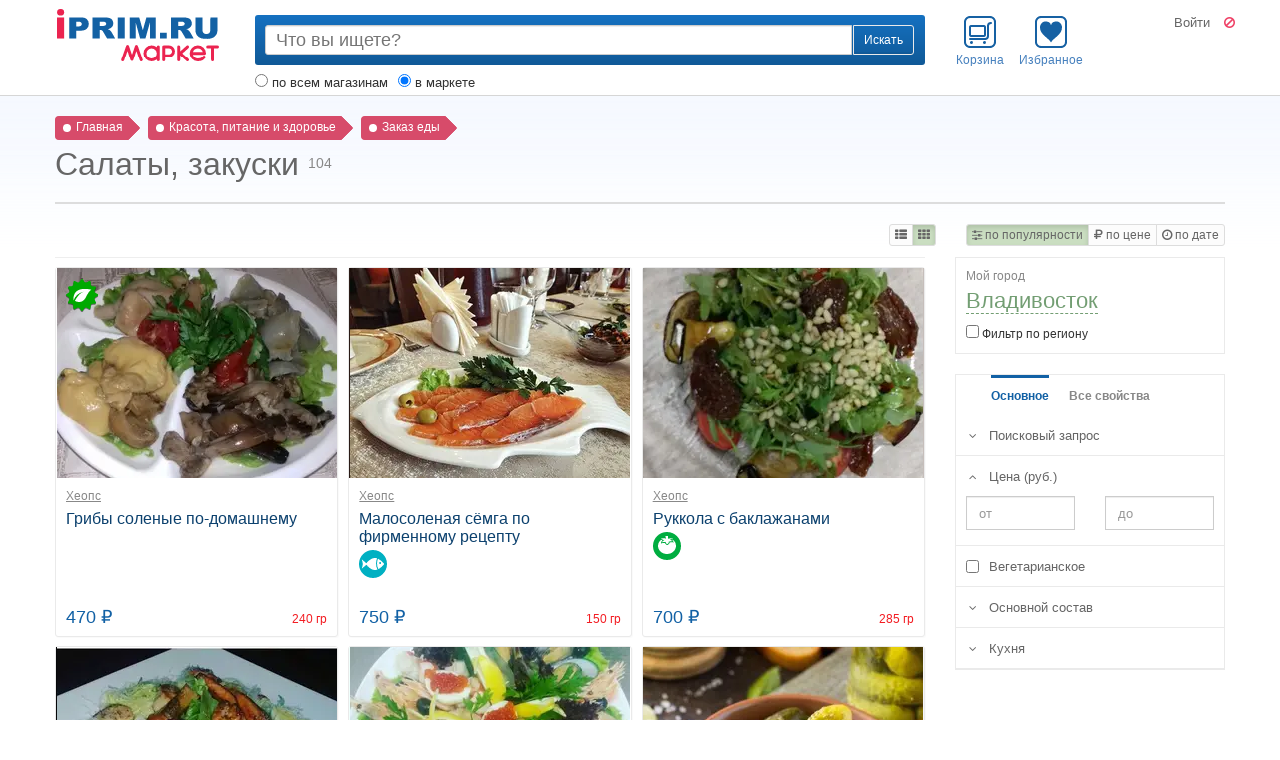

--- FILE ---
content_type: text/html; charset=UTF-8
request_url: https://market.iprim.ru/beauty/ordering-food/salads-appetizers
body_size: 11767
content:
<!DOCTYPE html>
<html
    class="wf-materialicons-n4-inactive branded-none hide-adult  l-simple l-frontend l-market   m-market p-market-catalog-category"
    lang="ru">
<head>
    <meta charset="UTF-8">
    <meta http-equiv="X-UA-Compatible" content="IE=edge">
    <meta name="viewport"
          content="width=device-width, initial-scale=1, maximum-scale=1, user-scalable=no">
    <link rel="icon" href="/favicon.ico">
    <link rel="icon" type="image/svg+xml" href="/favicon.svg">

    <title>Салаты, закуски</title>

    
    
    <meta name="csrf-param" content="_csrf">
<meta name="csrf-token" content="GYvABy0MRLM6B5ncbCELEVph7fiRq_84VNUeI0gqnHFv4qE_VUYy9w1CoagLcXMpD1O5sNbRrHQO5FZvMVPvIw==">

    <link href="https://market.iprim.ru/beauty/ordering-food/salads-appetizers" rel="alternate" hreflang="ru">
<link href="https://market.iprim.ru/en/beauty/ordering-food/salads-appetizers" rel="alternate" hreflang="en">
<link href="https://market.iprim.ru/zh/beauty/ordering-food/salads-appetizers" rel="alternate" hreflang="zh">

    
    <meta property="app:fp" content="">
    <meta property="app:fp-url" content="https://market.iprim.ru/passport/fp" >
    <meta property="app:user-id" content="" >
    <meta property="app:is-guest" content="1" >

            <meta http-equiv="x-dns-prefetch-control" content="on">
                                    <link rel="dns-prefetch" href="//iprim.ru">
                                                <link rel="dns-prefetch" href="//v2.iprim.ru">
                                            
  

            <meta property="og:site_name" content="IPRIM.RU">
                    <meta property="og:type" content="website" />
            <meta property="og:url" content="https://market.iprim.ru/beauty/ordering-food/salads-appetizers" />
            <meta property="og:title" content="Салаты, закуски">
            
            <script type="application/ld+json">
    {
      "@context" : "http://schema.org",
      "@type" : "Organization",
      "name" : "IPRIM.RU",
      "url" : "https://iprim.ru",
      "sameAs" : ["https://twitter.com/iprim_ru","https://plus.google.com/+%D0%98%D0%BD%D1%82%D0%B5%D1%80%D0%B0%D0%BA%D1%82%D0%B8%D0%B2%D0%BD%D1%8B%D0%B9%D0%B3%D0%BE%D1%80%D0%BE%D0%B4%D0%92%D0%BB%D0%B0%D0%B4%D0%B8%D0%B2%D0%BE%D1%81%D1%82%D0%BE%D0%BA"]
    }

        </script>
    
    <link href="/assets/c5c517ab/css/common.css?v=1671158945" rel="stylesheet">
<link href="/assets/c009b8d2/css/font-awesome.css?v=1477324374" rel="stylesheet">
<link href="/assets/82f252e5/css/bootstrap.css?v=1671158937" rel="stylesheet">
<link href="/assets/82f252e5/css/main.css?v=1671158936" rel="stylesheet">
<link href="/assets/35f51d11/css/main.css?v=1671158943" rel="stylesheet">
<link href="/assets/6e175156/css/client/common.css?v=1671158942" rel="stylesheet">
<link href="/assets/6e175156/css/client/basket/main.css?v=1671158942" rel="stylesheet">
<link href="/assets/6e175156/css/client/favorite/main.css?v=1671158943" rel="stylesheet">
<link href="/assets/6e175156/css/client/toolbar/main.css?v=1671158943" rel="stylesheet">
<link href="/assets/f773dea3/css/bootstrap3/bootstrap-switch.min.css?v=1463576334" rel="stylesheet">
<link href="/assets/c5e7337c/jquery.bootstrap-touchspin.min.css?v=1463576331" rel="stylesheet">
<link href="/assets/48217aee/daterangepicker.css?v=1513068302" rel="stylesheet">
<link href="/assets/a109e535/jquery.nouislider.min.css?v=1463576337" rel="stylesheet">
<link href="/assets/3e5b4ffc/css/select2.css?v=1580187682" rel="stylesheet">
<link href="/assets/41b6cd78/select2-bootstrap.css?v=1627993912" rel="stylesheet">
<link href="/assets/a0f747a3/assets/owl.carousel.min.css?v=1488368592" rel="stylesheet">

    
                            
                    
                                

                

                

                
    

</head>
<body data-asset-path="/assets/c5c517ab/"
      data-theme-path="/assets/82f252e5/"     data-market-path="/assets/6e175156/"
    data-theme-market-path="/assets/35f51d11/"
    data-suggestion-path="/assets/9512cbbf/"
>



        

    
    <div id="wrap">
            
        <header id="header" class="">
            <div class="container">

                    <div class="row">
        <div class="logo-outer col-sm-3 col-md-3 col-lg-2">

            <div id="logo">
    <a class="hidden-xs" href="https://market.iprim.ru" title="Интерактивный город IPRIM.RU"><span></span></a>
    <a class="visible-xs" href="https://market.iprim.ru" title="Интерактивный город IPRIM.RU"><span></span></a>
</div>
        </div>
        <div class="col-xs-12 col-sm-5 col-md-5 col-lg-7">

                        
            
            <form id="search-form" class="w-search-form" action="https://market.iprim.ru/search"><div class="search-block ">
  <div class="input-group input-group-sm">
    <div class="form-control">
      <input readonly="" value="" type="text">
      <input
          name="query"
          placeholder="Что вы ищете?"
          autocomplete="off"
          value=""
          type="text"
      >
    </div>
    <span class="input-group-btn">
      <button class="btn btn-default" type="submit">
        <span class="hidden-xs">Найти</span>
        <span class="hidden-sm hidden-md hidden-lg">
          <span class="glyphicon glyphicon-search"></span>
        </span>
      </button>
    </span>
  </div>
</div>
<div class="search-zones">
  <ul class="list-inline">
              <li>
          <label>
            <input
                name="zone"
                value="shops"
                type="radio"
                            > по всем магазинам          </label>
        </li>
                  <li>
          <label>
            <input
                name="zone"
                value="market"
                type="radio"
                checked            > в маркете          </label>
        </li>
            </ul>
</div>
</form>

            <div class="air-user-menu-outer visible-xs auth-dependent" data-load-url="https://market.iprim.ru/passport/reload/block?name=user-menu-handle">
    <button data-menu="https://market.iprim.ru/passport/my/menu" class="btn btn-default user-menu-toggle">
        <i class="fa fa-ellipsis-v"></i>
    </button>
</div>

        </div>
        <div id="topbar-outer" class="col-xs-12 col-sm-4 col-md-4 col-lg-3 hidden-toolbar">

            <div id="topbar">
                <ul class="list-inline">
                                                                                                                                                                     <li id="w-basket-icon-outer"></li>
                    <li id="w-favorite-icon-outer"></li>
                </ul>
            </div>

              <div id="hello" class="auth-dependent" data-load-url="https://market.iprim.ru/passport/reload/block?name=user-hello">
    <!--noindex-->
    <div id="user-area">
                                <a href="https://market.iprim.ru/passport/login?go=https%3A%2F%2Fmarket.iprim.ru%2Fbeauty%2Fordering-food%2Fsalads-appetizers" class="sign-link"
           rel="nofollow">Войти</a>
      
      <a href="https://market.iprim.ru/self/adult/toggle?go=%2Fbeauty%2Fordering-food%2Fsalads-appetizers" class="adult-toggle"
         title="Безопасный режим">
        <i class="fa fa-ban"></i>
      </a>
    </div>
    <!--/noindex-->
  </div>

        </div>
    </div>

    <script type="text/x-handlebars-template" id="tpl-w-favorite-icon">
        <div id="w-favorite-icon">
            <a href="#"
               class="item item-icon-favorite-[[ isEmpty ? 'empty' : 'full' ]]"
               on-click="toggle">
                <span>[[#size]]<i>[[size]]</i>[[/size]]</span>
                Избранное
            </a>
        </div>
    </script>

    <script type="text/x-handlebars-template" id="tpl-w-basket-icon">
        <div id="w-basket-icon">
            <a href="#"
               class="item item-icon-basket-[[ isEmpty ? 'empty' : 'full' ]]"
               on-click="toggle">
                <span>[[#size]]<i>[[size]]</i>[[/size]]</span>
                Корзина
            </a>
        </div>
    </script>


            </div>
        </header>

          

     
    <div id="content">
        <div class="container  ">
                                                    <div class="content-grid-outer">
        <div class="row">
            <div class="content-heading col-xs-12">

                    <nav class="clearfix">
    <ul class="list-unstyled breadcrumbs clearfix" itemscope itemtype="http://schema.org/BreadcrumbList">
                    <li itemprop="itemListElement" itemscope itemtype="http://schema.org/ListItem">
                <a itemprop="item" href="/">
                  <span
                      itemprop="name">Главная</span>
                    <meta itemprop="position" content="1" />
                </a>
            </li>
                    <li itemprop="itemListElement" itemscope itemtype="http://schema.org/ListItem">
                <a itemprop="item" href="//market.iprim.ru/beauty">
                  <span
                      itemprop="name">Красота, питание и здоровье</span>
                    <meta itemprop="position" content="2" />
                </a>
            </li>
                    <li itemprop="itemListElement" itemscope itemtype="http://schema.org/ListItem">
                <a itemprop="item" href="//market.iprim.ru/beauty/ordering-food">
                  <span
                      itemprop="name">Заказ еды</span>
                    <meta itemprop="position" content="3" />
                </a>
            </li>
            </ul>
</nav>


    <h1>
        Салаты, закуски <sup>104</sup>
    </h1>

    <hr class="bold">

    <div class="m-market-topbar">
        <div class="row">
            <div class="col-xs-12">
                <div id="reverse-filter" class="pull-left"></div>
                <div id="sort-bar" class="pull-right m-market-sort">
    <div class="btn-group">
                    <button type="button" class="btn btn-xs active"
        data-sort="-relevance" data-live-url="//market.iprim.ru/beauty/ordering-food/salads-appetizers?sort=-relevance&amp;page=1">
    <i class="fa fa-sliders"></i>
    по популярности
</button>
                    <button type="button" class="btn btn-xs btn-flat " data-sort="price"
        data-live-url="//market.iprim.ru/beauty/ordering-food/salads-appetizers?sort=price&amp;page=1">
    <i class="fa fa-rub"></i>
    по цене
</button>                    <button type="button" class="btn btn-xs btn-flat " data-sort="-date"
        data-live-url="//market.iprim.ru/beauty/ordering-food/salads-appetizers?sort=-date&amp;page=1">
    <i class="fa fa-clock-o"></i>
    по дате
</button>            </div>
</div>                <div id="view-bar" class="pull-right hidden-xs m-market-view">
    <div class="btn-group">
        <button type="button" class="btn btn-xs " data-view="list" data-live-url="//market.iprim.ru/beauty/ordering-food/salads-appetizers?view=list">
            <i class="fa fa-th-list"></i>
        </button>
        <button type="button" class="btn btn-xs active" data-view="grid" data-live-url="//market.iprim.ru/beauty/ordering-food/salads-appetizers?view=grid">
            <i class="fa fa-th"></i>
        </button>
    </div>
</div>            </div>
            <div class="col-xs-12 col-md-3">

            </div>
        </div>
    </div>

            </div>
        </div>
        <div class="row content-grid">
            <div class="content-main col-xs-12 col-md-9">

                    <div id="results">
        
  <div class="m-market-results m-market-grid m-market-food m-sort-relevance"
     data-page="1"
     data-offset="0"
     data-total="104">
    <hr class="hidden-xs">
    <div class="row">
                  <div data-position="1"
           class="m-market-result-outer clearfix col-xs-6 col-sm-4 col-md-4">
                        <!-- THEME: food /-->

    <div
      class="m-market-result result-grid result-offer result-has-image "
      data-id="11605426">
    <div class="result-image">
      
<span style="background-color: #fefefe">
    <a href="https://market.iprim.ru/beauty/ordering-food/salads-appetizers/11605426-Грибы-соленые-по-домашнему">
                                                    <picture>
                      <source media="(min-width: 1200px)"
                              srcset="[data-uri]"
                              data-srcset="https://market.iprim.ru/images/m280/20/20fd/2162158.jpg" />
                      <img src="[data-uri]"
                           data-src="https://market.iprim.ru/images/m200/20/20fd/2162158.jpg"
                           class="lazyload lazyload-fade-up">

                  </picture>
                                    <noscript><img src="https://market.iprim.ru/images/i1024/20/20fd/2162158.jpg"></noscript>
            </a>
</span>
    </div>
    <div class="result-content">

              <div class="shop" title="Магазин Хеопс">
    <a href="https://market.iprim.ru/heops">Хеопс</a>
</div>      
      <h4 class="">
        

<a href="https://market.iprim.ru/beauty/ordering-food/salads-appetizers/11605426-Грибы-соленые-по-домашнему"><span>Грибы соленые по-домашнему</span></a>
      </h4>

      <div class="ingredients">
              </div>

      <meta itemprop="description" content="Ассорти из лесных грибов домашнего посола">

      <div class="stick-bottom">
        <div class="price">
                      470 ₽
    
    
        </div>

                  <span class="weight">
            240 гр
          </span>
              </div>
    </div>

    <div class="labels">
      
      
      
              <span class="snippet-fp-icon snippet-icon__prop-31502"
              title="Вегетарианское"></span>
          </div>

    <div class="order-bar">
          </div>
  </div>
  


              </div>
                    <div data-position="2"
           class="m-market-result-outer clearfix col-xs-6 col-sm-4 col-md-4">
                        <!-- THEME: food /-->

    <div
      class="m-market-result result-grid result-offer result-has-image "
      data-id="12487971">
    <div class="result-image">
      
<span style="background-color: #2a1b16">
    <a href="https://market.iprim.ru/beauty/ordering-food/salads-appetizers/12487971-Малосоленая-сёмга-по-фирменному-рецепту">
                                                    <picture>
                      <source media="(min-width: 1200px)"
                              srcset="[data-uri]"
                              data-srcset="https://market.iprim.ru/images/m280/32/32e1/3334547.png" />
                      <img src="[data-uri]"
                           data-src="https://market.iprim.ru/images/m200/32/32e1/3334547.png"
                           class="lazyload lazyload-fade-up">

                  </picture>
                                    <noscript><img src="https://market.iprim.ru/images/i1024/32/32e1/3334547.png"></noscript>
            </a>
</span>
    </div>
    <div class="result-content">

              <div class="shop" title="Магазин Хеопс">
    <a href="https://market.iprim.ru/heops">Хеопс</a>
</div>      
      <h4 class="">
        

<a href="https://market.iprim.ru/beauty/ordering-food/salads-appetizers/12487971-Малосоленая-сёмга-по-фирменному-рецепту"><span>Малосоленая сёмга по фирменному рецепту </span></a>
      </h4>

      <div class="ingredients">
                              <span class="snippet-fv-icon snippet-icon__value-240884"
                  title="Рыба"></span>
                        </div>

      <meta itemprop="description" content="">

      <div class="stick-bottom">
        <div class="price">
                      750 ₽
    
    
        </div>

                  <span class="weight">
            150 гр
          </span>
              </div>
    </div>

    <div class="labels">
      
      
      
          </div>

    <div class="order-bar">
          </div>
  </div>
  


              </div>
                    <div data-position="3"
           class="m-market-result-outer clearfix col-xs-6 col-sm-4 col-md-4">
                        <!-- THEME: food /-->

    <div
      class="m-market-result result-grid result-offer result-has-image "
      data-id="11605414">
    <div class="result-image">
      
<span style="background-color: #c6bebb">
    <a href="https://market.iprim.ru/beauty/ordering-food/salads-appetizers/11605414-Руккола-с-баклажанами">
                                                    <picture>
                      <source media="(min-width: 1200px)"
                              srcset="[data-uri]"
                              data-srcset="https://market.iprim.ru/images/m280/20/20fd/2162146.jpg" />
                      <img src="[data-uri]"
                           data-src="https://market.iprim.ru/images/m200/20/20fd/2162146.jpg"
                           class="lazyload lazyload-fade-up">

                  </picture>
                                    <noscript><img src="https://market.iprim.ru/images/i1024/20/20fd/2162146.jpg"></noscript>
            </a>
</span>
    </div>
    <div class="result-content">

              <div class="shop" title="Магазин Хеопс">
    <a href="https://market.iprim.ru/heops">Хеопс</a>
</div>      
      <h4 class="">
        

<a href="https://market.iprim.ru/beauty/ordering-food/salads-appetizers/11605414-Руккола-с-баклажанами"><span>Руккола с баклажанами</span></a>
      </h4>

      <div class="ingredients">
                              <span class="snippet-fv-icon snippet-icon__value-240886"
                  title="Овощи"></span>
                        </div>

      <meta itemprop="description" content="Руккола, баклажанчики фаршированные плавленым сыром, вяленые томаты, кедровые орешки, бальзамический уксус">

      <div class="stick-bottom">
        <div class="price">
                      700 ₽
    
    
        </div>

                  <span class="weight">
            285 гр
          </span>
              </div>
    </div>

    <div class="labels">
      
      
      
          </div>

    <div class="order-bar">
          </div>
  </div>
  


              </div>
                    <div data-position="4"
           class="m-market-result-outer clearfix col-xs-6 col-sm-4 col-md-4">
                        <!-- THEME: food /-->

    <div
      class="m-market-result result-grid result-offer result-has-image "
      data-id="11605431">
    <div class="result-image">
      
<span style="background-color: #060709">
    <a href="https://market.iprim.ru/beauty/ordering-food/salads-appetizers/11605431-Айсберг-с-морепродуктами">
                                                    <picture>
                      <source media="(min-width: 1200px)"
                              srcset="[data-uri]"
                              data-srcset="https://market.iprim.ru/images/m280/20/20fd/2162163.jpg" />
                      <img src="[data-uri]"
                           data-src="https://market.iprim.ru/images/m200/20/20fd/2162163.jpg"
                           class="lazyload lazyload-fade-up">

                  </picture>
                                    <noscript><img src="https://market.iprim.ru/images/i1024/20/20fd/2162163.jpg"></noscript>
            </a>
</span>
    </div>
    <div class="result-content">

              <div class="shop" title="Магазин Хеопс">
    <a href="https://market.iprim.ru/heops">Хеопс</a>
</div>      
      <h4 class="">
        

<a href="https://market.iprim.ru/beauty/ordering-food/salads-appetizers/11605431-Айсберг-с-морепродуктами"><span>Айсберг с морепродуктами</span></a>
      </h4>

      <div class="ingredients">
                              <span class="snippet-fv-icon snippet-icon__value-240885"
                  title="Морепродукты"></span>
                        </div>

      <meta itemprop="description" content="Салат Айсберг, гребешок, форель, креветка, горничная заправка">

      <div class="stick-bottom">
        <div class="price">
                      1 200 ₽
    
    
        </div>

                  <span class="weight">
            320 гр
          </span>
              </div>
    </div>

    <div class="labels">
      
      
      
          </div>

    <div class="order-bar">
          </div>
  </div>
  


              </div>
                    <div data-position="5"
           class="m-market-result-outer clearfix col-xs-6 col-sm-4 col-md-4">
                        <!-- THEME: food /-->

    <div
      class="m-market-result result-grid result-offer result-has-image "
      data-id="11605429">
    <div class="result-image">
      
<span style="background-color: #f0fffc">
    <a href="https://market.iprim.ru/beauty/ordering-food/salads-appetizers/11605429-Ассорти-из-морепродуктов">
                                                    <picture>
                      <source media="(min-width: 1200px)"
                              srcset="[data-uri]"
                              data-srcset="https://market.iprim.ru/images/m280/20/20fd/2162161.jpg" />
                      <img src="[data-uri]"
                           data-src="https://market.iprim.ru/images/m200/20/20fd/2162161.jpg"
                           class="lazyload lazyload-fade-up">

                  </picture>
                                    <noscript><img src="https://market.iprim.ru/images/i1024/20/20fd/2162161.jpg"></noscript>
            </a>
</span>
    </div>
    <div class="result-content">

              <div class="shop" title="Магазин Хеопс">
    <a href="https://market.iprim.ru/heops">Хеопс</a>
</div>      
      <h4 class="">
        

<a href="https://market.iprim.ru/beauty/ordering-food/salads-appetizers/11605429-Ассорти-из-морепродуктов"><span>Ассорти из морепродуктов</span></a>
      </h4>

      <div class="ingredients">
                              <span class="snippet-fv-icon snippet-icon__value-240885"
                  title="Морепродукты"></span>
                        </div>

      <meta itemprop="description" content="Ассорти из морепродуктов">

      <div class="stick-bottom">
        <div class="price">
                      3 500 ₽
    
    
        </div>

                  <span class="weight">
            585 гр
          </span>
              </div>
    </div>

    <div class="labels">
      
      
      
          </div>

    <div class="order-bar">
          </div>
  </div>
  


              </div>
                    <div data-position="6"
           class="m-market-result-outer clearfix col-xs-6 col-sm-4 col-md-4">
                        <!-- THEME: food /-->

    <div
      class="m-market-result result-grid result-offer result-has-image "
      data-id="13871435">
    <div class="result-image">
      
<span style="background-color: #f7f6fb">
    <a href="https://market.iprim.ru/beauty/ordering-food/salads-appetizers/13871435-Корнишоны-100г">
                                                    <picture>
                      <source media="(min-width: 1200px)"
                              srcset="[data-uri]"
                              data-srcset="https://market.iprim.ru/images/m280/65/6545/6636937.jpg" />
                      <img src="[data-uri]"
                           data-src="https://market.iprim.ru/images/m200/65/6545/6636937.jpg"
                           class="lazyload lazyload-fade-up">

                  </picture>
                                    <noscript><img src="https://market.iprim.ru/images/i1024/65/6545/6636937.jpg"></noscript>
            </a>
</span>
    </div>
    <div class="result-content">

              <div class="shop" title="Магазин Севан, кафе / Русская и Армянская кухня">
    <a href="https://market.iprim.ru/sevankafe">Севан, кафе / Русская и Армянская кухня</a>
</div>      
      <h4 class="">
        

<a href="https://market.iprim.ru/beauty/ordering-food/salads-appetizers/13871435-Корнишоны-100г"><span>Корнишоны 100г</span></a>
      </h4>

      <div class="ingredients">
              </div>

      <meta itemprop="description" content="">

      <div class="stick-bottom">
        <div class="price">
                      250 ₽
    
    
        </div>

              </div>
    </div>

    <div class="labels">
      
      
      
          </div>

    <div class="order-bar">
          </div>
  </div>
  


              </div>
                    <div data-position="7"
           class="m-market-result-outer clearfix col-xs-6 col-sm-4 col-md-4">
                        <!-- THEME: food /-->

    <div
      class="m-market-result result-grid result-offer result-has-image "
      data-id="13871428">
    <div class="result-image">
      
<span style="background-color: #080401">
    <a href="https://market.iprim.ru/beauty/ordering-food/salads-appetizers/13871428-Ассорти-из-зелени-50г">
                                                    <picture>
                      <source media="(min-width: 1200px)"
                              srcset="[data-uri]"
                              data-srcset="https://market.iprim.ru/images/m280/65/6545/6636932.jpg" />
                      <img src="[data-uri]"
                           data-src="https://market.iprim.ru/images/m200/65/6545/6636932.jpg"
                           class="lazyload lazyload-fade-up">

                  </picture>
                                    <noscript><img src="https://market.iprim.ru/images/i1024/65/6545/6636932.jpg"></noscript>
            </a>
</span>
    </div>
    <div class="result-content">

              <div class="shop" title="Магазин Севан, кафе / Русская и Армянская кухня">
    <a href="https://market.iprim.ru/sevankafe">Севан, кафе / Русская и Армянская кухня</a>
</div>      
      <h4 class="">
        

<a href="https://market.iprim.ru/beauty/ordering-food/salads-appetizers/13871428-Ассорти-из-зелени-50г"><span>Ассорти из зелени 50г</span></a>
      </h4>

      <div class="ingredients">
              </div>

      <meta itemprop="description" content="">

      <div class="stick-bottom">
        <div class="price">
                      350 ₽
    
    
        </div>

              </div>
    </div>

    <div class="labels">
      
      
      
          </div>

    <div class="order-bar">
          </div>
  </div>
  


              </div>
                    <div data-position="8"
           class="m-market-result-outer clearfix col-xs-6 col-sm-4 col-md-4">
                        <!-- THEME: food /-->

    <div
      class="m-market-result result-grid result-offer result-has-image "
      data-id="13871434">
    <div class="result-image">
      
<span style="background-color: #c88966">
    <a href="https://market.iprim.ru/beauty/ordering-food/salads-appetizers/13871434-Маслины-100г">
                                                    <picture>
                      <source media="(min-width: 1200px)"
                              srcset="[data-uri]"
                              data-srcset="https://market.iprim.ru/images/m280/65/6545/6636936.jpg" />
                      <img src="[data-uri]"
                           data-src="https://market.iprim.ru/images/m200/65/6545/6636936.jpg"
                           class="lazyload lazyload-fade-up">

                  </picture>
                                    <noscript><img src="https://market.iprim.ru/images/i1024/65/6545/6636936.jpg"></noscript>
            </a>
</span>
    </div>
    <div class="result-content">

              <div class="shop" title="Магазин Севан, кафе / Русская и Армянская кухня">
    <a href="https://market.iprim.ru/sevankafe">Севан, кафе / Русская и Армянская кухня</a>
</div>      
      <h4 class="">
        

<a href="https://market.iprim.ru/beauty/ordering-food/salads-appetizers/13871434-Маслины-100г"><span>Маслины 100г</span></a>
      </h4>

      <div class="ingredients">
              </div>

      <meta itemprop="description" content="">

      <div class="stick-bottom">
        <div class="price">
                      350 ₽
    
    
        </div>

              </div>
    </div>

    <div class="labels">
      
      
      
          </div>

    <div class="order-bar">
          </div>
  </div>
  


              </div>
                    <div data-position="9"
           class="m-market-result-outer clearfix col-xs-6 col-sm-4 col-md-4">
                        <!-- THEME: food /-->

    <div
      class="m-market-result result-grid result-offer result-has-image "
      data-id="13871443">
    <div class="result-image">
      
<span style="background-color: #f5f5f5">
    <a href="https://market.iprim.ru/beauty/ordering-food/salads-appetizers/13871443-Сало-50-40г">
                                                    <picture>
                      <source media="(min-width: 1200px)"
                              srcset="[data-uri]"
                              data-srcset="https://market.iprim.ru/images/m280/65/6545/6636926.jpg" />
                      <img src="[data-uri]"
                           data-src="https://market.iprim.ru/images/m200/65/6545/6636926.jpg"
                           class="lazyload lazyload-fade-up">

                  </picture>
                                    <noscript><img src="https://market.iprim.ru/images/i1024/65/6545/6636926.jpg"></noscript>
            </a>
</span>
    </div>
    <div class="result-content">

              <div class="shop" title="Магазин Севан, кафе / Русская и Армянская кухня">
    <a href="https://market.iprim.ru/sevankafe">Севан, кафе / Русская и Армянская кухня</a>
</div>      
      <h4 class="">
        

<a href="https://market.iprim.ru/beauty/ordering-food/salads-appetizers/13871443-Сало-50-40г"><span>Сало 50/40г</span></a>
      </h4>

      <div class="ingredients">
              </div>

      <meta itemprop="description" content="">

      <div class="stick-bottom">
        <div class="price">
                      350 ₽
    
    
        </div>

              </div>
    </div>

    <div class="labels">
      
      
      
          </div>

    <div class="order-bar">
          </div>
  </div>
  


              </div>
                    <div data-position="10"
           class="m-market-result-outer clearfix col-xs-6 col-sm-4 col-md-4">
                        <!-- THEME: food /-->

    <div
      class="m-market-result result-grid result-offer result-has-image "
      data-id="13871449">
    <div class="result-image">
      
<span style="background-color: #f5f5f5">
    <a href="https://market.iprim.ru/beauty/ordering-food/salads-appetizers/13871449-Салат-овощной-200г">
                                                    <picture>
                      <source media="(min-width: 1200px)"
                              srcset="[data-uri]"
                              data-srcset="https://market.iprim.ru/images/m280/65/6545/6636926.jpg" />
                      <img src="[data-uri]"
                           data-src="https://market.iprim.ru/images/m200/65/6545/6636926.jpg"
                           class="lazyload lazyload-fade-up">

                  </picture>
                                    <noscript><img src="https://market.iprim.ru/images/i1024/65/6545/6636926.jpg"></noscript>
            </a>
</span>
    </div>
    <div class="result-content">

              <div class="shop" title="Магазин Севан, кафе / Русская и Армянская кухня">
    <a href="https://market.iprim.ru/sevankafe">Севан, кафе / Русская и Армянская кухня</a>
</div>      
      <h4 class="">
        

<a href="https://market.iprim.ru/beauty/ordering-food/salads-appetizers/13871449-Салат-овощной-200г"><span>Салат овощной 200г</span></a>
      </h4>

      <div class="ingredients">
              </div>

      <meta itemprop="description" content="">

      <div class="stick-bottom">
        <div class="price">
                      400 ₽
    
    
        </div>

              </div>
    </div>

    <div class="labels">
      
      
      
          </div>

    <div class="order-bar">
          </div>
  </div>
  


              </div>
                    <div data-position="11"
           class="m-market-result-outer clearfix col-xs-6 col-sm-4 col-md-4">
                        <!-- THEME: food /-->

    <div
      class="m-market-result result-grid result-offer result-has-image "
      data-id="13871421">
    <div class="result-image">
      
<span style="background-color: #f5f5f5">
    <a href="https://market.iprim.ru/beauty/ordering-food/salads-appetizers/13871421-Селёдочка-под-водочку-100-50г">
                                                    <picture>
                      <source media="(min-width: 1200px)"
                              srcset="[data-uri]"
                              data-srcset="https://market.iprim.ru/images/m280/65/6545/6636926.jpg" />
                      <img src="[data-uri]"
                           data-src="https://market.iprim.ru/images/m200/65/6545/6636926.jpg"
                           class="lazyload lazyload-fade-up">

                  </picture>
                                    <noscript><img src="https://market.iprim.ru/images/i1024/65/6545/6636926.jpg"></noscript>
            </a>
</span>
    </div>
    <div class="result-content">

              <div class="shop" title="Магазин Севан, кафе / Русская и Армянская кухня">
    <a href="https://market.iprim.ru/sevankafe">Севан, кафе / Русская и Армянская кухня</a>
</div>      
      <h4 class="">
        

<a href="https://market.iprim.ru/beauty/ordering-food/salads-appetizers/13871421-Селёдочка-под-водочку-100-50г"><span>Селёдочка под водочку 100/50г</span></a>
      </h4>

      <div class="ingredients">
              </div>

      <meta itemprop="description" content="">

      <div class="stick-bottom">
        <div class="price">
                      450 ₽
    
    
        </div>

              </div>
    </div>

    <div class="labels">
      
      
      
          </div>

    <div class="order-bar">
          </div>
  </div>
  


              </div>
                    <div data-position="12"
           class="m-market-result-outer clearfix col-xs-6 col-sm-4 col-md-4">
                        <!-- THEME: food /-->

    <div
      class="m-market-result result-grid result-offer result-has-image "
      data-id="13871427">
    <div class="result-image">
      
<span style="background-color: #f5f5f5">
    <a href="https://market.iprim.ru/beauty/ordering-food/salads-appetizers/13871427-Овощной-букет-250г">
                                                    <picture>
                      <source media="(min-width: 1200px)"
                              srcset="[data-uri]"
                              data-srcset="https://market.iprim.ru/images/m280/65/6545/6636926.jpg" />
                      <img src="[data-uri]"
                           data-src="https://market.iprim.ru/images/m200/65/6545/6636926.jpg"
                           class="lazyload lazyload-fade-up">

                  </picture>
                                    <noscript><img src="https://market.iprim.ru/images/i1024/65/6545/6636926.jpg"></noscript>
            </a>
</span>
    </div>
    <div class="result-content">

              <div class="shop" title="Магазин Севан, кафе / Русская и Армянская кухня">
    <a href="https://market.iprim.ru/sevankafe">Севан, кафе / Русская и Армянская кухня</a>
</div>      
      <h4 class="">
        

<a href="https://market.iprim.ru/beauty/ordering-food/salads-appetizers/13871427-Овощной-букет-250г"><span>Овощной букет 250г</span></a>
      </h4>

      <div class="ingredients">
              </div>

      <meta itemprop="description" content="">

      <div class="stick-bottom">
        <div class="price">
                      450 ₽
    
    
        </div>

              </div>
    </div>

    <div class="labels">
      
      
      
          </div>

    <div class="order-bar">
          </div>
  </div>
  


              </div>
                    <div data-position="13"
           class="m-market-result-outer clearfix col-xs-6 col-sm-4 col-md-4">
                        <!-- THEME: food /-->

    <div
      class="m-market-result result-grid result-offer result-has-image "
      data-id="13871431">
    <div class="result-image">
      
<span style="background-color: #452f24">
    <a href="https://market.iprim.ru/beauty/ordering-food/salads-appetizers/13871431-Рулетики-из-баклажанов-150г">
                                                    <picture>
                      <source media="(min-width: 1200px)"
                              srcset="[data-uri]"
                              data-srcset="https://market.iprim.ru/images/m280/65/6545/6636933.jpg" />
                      <img src="[data-uri]"
                           data-src="https://market.iprim.ru/images/m200/65/6545/6636933.jpg"
                           class="lazyload lazyload-fade-up">

                  </picture>
                                    <noscript><img src="https://market.iprim.ru/images/i1024/65/6545/6636933.jpg"></noscript>
            </a>
</span>
    </div>
    <div class="result-content">

              <div class="shop" title="Магазин Севан, кафе / Русская и Армянская кухня">
    <a href="https://market.iprim.ru/sevankafe">Севан, кафе / Русская и Армянская кухня</a>
</div>      
      <h4 class="">
        

<a href="https://market.iprim.ru/beauty/ordering-food/salads-appetizers/13871431-Рулетики-из-баклажанов-150г"><span>Рулетики из баклажанов 150г</span></a>
      </h4>

      <div class="ingredients">
              </div>

      <meta itemprop="description" content="">

      <div class="stick-bottom">
        <div class="price">
                      450 ₽
    
    
        </div>

              </div>
    </div>

    <div class="labels">
      
      
      
          </div>

    <div class="order-bar">
          </div>
  </div>
  


              </div>
                    <div data-position="14"
           class="m-market-result-outer clearfix col-xs-6 col-sm-4 col-md-4">
                        <!-- THEME: food /-->

    <div
      class="m-market-result result-grid result-offer result-has-image "
      data-id="13871432">
    <div class="result-image">
      
<span style="background-color: #7d3310">
    <a href="https://market.iprim.ru/beauty/ordering-food/salads-appetizers/13871432-Грибочки-маринованные-180г">
                                                    <picture>
                      <source media="(min-width: 1200px)"
                              srcset="[data-uri]"
                              data-srcset="https://market.iprim.ru/images/m280/65/6545/6636934.jpg" />
                      <img src="[data-uri]"
                           data-src="https://market.iprim.ru/images/m200/65/6545/6636934.jpg"
                           class="lazyload lazyload-fade-up">

                  </picture>
                                    <noscript><img src="https://market.iprim.ru/images/i1024/65/6545/6636934.jpg"></noscript>
            </a>
</span>
    </div>
    <div class="result-content">

              <div class="shop" title="Магазин Севан, кафе / Русская и Армянская кухня">
    <a href="https://market.iprim.ru/sevankafe">Севан, кафе / Русская и Армянская кухня</a>
</div>      
      <h4 class="">
        

<a href="https://market.iprim.ru/beauty/ordering-food/salads-appetizers/13871432-Грибочки-маринованные-180г"><span>Грибочки маринованные 180г</span></a>
      </h4>

      <div class="ingredients">
              </div>

      <meta itemprop="description" content="">

      <div class="stick-bottom">
        <div class="price">
                      450 ₽
    
    
        </div>

              </div>
    </div>

    <div class="labels">
      
      
      
          </div>

    <div class="order-bar">
          </div>
  </div>
  


              </div>
                    <div data-position="15"
           class="m-market-result-outer clearfix col-xs-6 col-sm-4 col-md-4">
                        <!-- THEME: food /-->

    <div
      class="m-market-result result-grid result-offer result-has-image "
      data-id="13871438">
    <div class="result-image">
      
<span style="background-color: #302835">
    <a href="https://market.iprim.ru/beauty/ordering-food/salads-appetizers/13871438-Бастурма-60г">
                                                    <picture>
                      <source media="(min-width: 1200px)"
                              srcset="[data-uri]"
                              data-srcset="https://market.iprim.ru/images/m280/65/6545/6636939.jpg" />
                      <img src="[data-uri]"
                           data-src="https://market.iprim.ru/images/m200/65/6545/6636939.jpg"
                           class="lazyload lazyload-fade-up">

                  </picture>
                                    <noscript><img src="https://market.iprim.ru/images/i1024/65/6545/6636939.jpg"></noscript>
            </a>
</span>
    </div>
    <div class="result-content">

              <div class="shop" title="Магазин Севан, кафе / Русская и Армянская кухня">
    <a href="https://market.iprim.ru/sevankafe">Севан, кафе / Русская и Армянская кухня</a>
</div>      
      <h4 class="">
        

<a href="https://market.iprim.ru/beauty/ordering-food/salads-appetizers/13871438-Бастурма-60г"><span>Бастурма 60г</span></a>
      </h4>

      <div class="ingredients">
              </div>

      <meta itemprop="description" content="">

      <div class="stick-bottom">
        <div class="price">
                      450 ₽
    
    
        </div>

              </div>
    </div>

    <div class="labels">
      
      
      
          </div>

    <div class="order-bar">
          </div>
  </div>
  


              </div>
                    <div data-position="16"
           class="m-market-result-outer clearfix col-xs-6 col-sm-4 col-md-4">
                        <!-- THEME: food /-->

    <div
      class="m-market-result result-grid result-offer result-has-image "
      data-id="13871439">
    <div class="result-image">
      
<span style="background-color: #fff">
    <a href="https://market.iprim.ru/beauty/ordering-food/salads-appetizers/13871439-Суджух-50г">
                                                    <picture>
                      <source media="(min-width: 1200px)"
                              srcset="[data-uri]"
                              data-srcset="https://market.iprim.ru/images/m280/65/6545/6636940.jpg" />
                      <img src="[data-uri]"
                           data-src="https://market.iprim.ru/images/m200/65/6545/6636940.jpg"
                           class="lazyload lazyload-fade-up">

                  </picture>
                                    <noscript><img src="https://market.iprim.ru/images/i1024/65/6545/6636940.jpg"></noscript>
            </a>
</span>
    </div>
    <div class="result-content">

              <div class="shop" title="Магазин Севан, кафе / Русская и Армянская кухня">
    <a href="https://market.iprim.ru/sevankafe">Севан, кафе / Русская и Армянская кухня</a>
</div>      
      <h4 class="">
        

<a href="https://market.iprim.ru/beauty/ordering-food/salads-appetizers/13871439-Суджух-50г"><span>Суджух 50г</span></a>
      </h4>

      <div class="ingredients">
              </div>

      <meta itemprop="description" content="">

      <div class="stick-bottom">
        <div class="price">
                      450 ₽
    
    
        </div>

              </div>
    </div>

    <div class="labels">
      
      
      
          </div>

    <div class="order-bar">
          </div>
  </div>
  


              </div>
                    <div data-position="17"
           class="m-market-result-outer clearfix col-xs-6 col-sm-4 col-md-4">
                        <!-- THEME: food /-->

    <div
      class="m-market-result result-grid result-offer result-has-image "
      data-id="13871440">
    <div class="result-image">
      
<span style="background-color: #f5f5f5">
    <a href="https://market.iprim.ru/beauty/ordering-food/salads-appetizers/13871440-Буженина-100г">
                                                    <picture>
                      <source media="(min-width: 1200px)"
                              srcset="[data-uri]"
                              data-srcset="https://market.iprim.ru/images/m280/65/6545/6636926.jpg" />
                      <img src="[data-uri]"
                           data-src="https://market.iprim.ru/images/m200/65/6545/6636926.jpg"
                           class="lazyload lazyload-fade-up">

                  </picture>
                                    <noscript><img src="https://market.iprim.ru/images/i1024/65/6545/6636926.jpg"></noscript>
            </a>
</span>
    </div>
    <div class="result-content">

              <div class="shop" title="Магазин Севан, кафе / Русская и Армянская кухня">
    <a href="https://market.iprim.ru/sevankafe">Севан, кафе / Русская и Армянская кухня</a>
</div>      
      <h4 class="">
        

<a href="https://market.iprim.ru/beauty/ordering-food/salads-appetizers/13871440-Буженина-100г"><span>Буженина 100г</span></a>
      </h4>

      <div class="ingredients">
              </div>

      <meta itemprop="description" content="">

      <div class="stick-bottom">
        <div class="price">
                      450 ₽
    
    
        </div>

              </div>
    </div>

    <div class="labels">
      
      
      
          </div>

    <div class="order-bar">
          </div>
  </div>
  


              </div>
                    <div data-position="18"
           class="m-market-result-outer clearfix col-xs-6 col-sm-4 col-md-4">
                        <!-- THEME: food /-->

    <div
      class="m-market-result result-grid result-offer result-has-image "
      data-id="13871441">
    <div class="result-image">
      
<span style="background-color: #3b393a">
    <a href="https://market.iprim.ru/beauty/ordering-food/salads-appetizers/13871441-Рулада-100г">
                                                    <picture>
                      <source media="(min-width: 1200px)"
                              srcset="[data-uri]"
                              data-srcset="https://market.iprim.ru/images/m280/65/6546/6637067.png" />
                      <img src="[data-uri]"
                           data-src="https://market.iprim.ru/images/m200/65/6546/6637067.png"
                           class="lazyload lazyload-fade-up">

                  </picture>
                                    <noscript><img src="https://market.iprim.ru/images/i1024/65/6546/6637067.png"></noscript>
            </a>
</span>
    </div>
    <div class="result-content">

              <div class="shop" title="Магазин Севан, кафе / Русская и Армянская кухня">
    <a href="https://market.iprim.ru/sevankafe">Севан, кафе / Русская и Армянская кухня</a>
</div>      
      <h4 class="">
        

<a href="https://market.iprim.ru/beauty/ordering-food/salads-appetizers/13871441-Рулада-100г"><span>Рулада 100г</span></a>
      </h4>

      <div class="ingredients">
              </div>

      <meta itemprop="description" content="">

      <div class="stick-bottom">
        <div class="price">
                      450 ₽
    
    
        </div>

              </div>
    </div>

    <div class="labels">
      
      
      
          </div>

    <div class="order-bar">
          </div>
  </div>
  


              </div>
                    <div data-position="19"
           class="m-market-result-outer clearfix col-xs-6 col-sm-4 col-md-4">
                        <!-- THEME: food /-->

    <div
      class="m-market-result result-grid result-offer result-has-image "
      data-id="13871454">
    <div class="result-image">
      
<span style="background-color: #100c09">
    <a href="https://market.iprim.ru/beauty/ordering-food/salads-appetizers/13871454-Салат-Искушение-170г">
                                                    <picture>
                      <source media="(min-width: 1200px)"
                              srcset="[data-uri]"
                              data-srcset="https://market.iprim.ru/images/m280/65/6546/6637059.png" />
                      <img src="[data-uri]"
                           data-src="https://market.iprim.ru/images/m200/65/6546/6637059.png"
                           class="lazyload lazyload-fade-up">

                  </picture>
                                    <noscript><img src="https://market.iprim.ru/images/i1024/65/6546/6637059.png"></noscript>
            </a>
</span>
    </div>
    <div class="result-content">

              <div class="shop" title="Магазин Севан, кафе / Русская и Армянская кухня">
    <a href="https://market.iprim.ru/sevankafe">Севан, кафе / Русская и Армянская кухня</a>
</div>      
      <h4 class="">
        

<a href="https://market.iprim.ru/beauty/ordering-food/salads-appetizers/13871454-Салат-Искушение-170г"><span>Салат Искушение 170г</span></a>
      </h4>

      <div class="ingredients">
              </div>

      <meta itemprop="description" content="">

      <div class="stick-bottom">
        <div class="price">
                      450 ₽
    
    
        </div>

              </div>
    </div>

    <div class="labels">
      
      
      
          </div>

    <div class="order-bar">
          </div>
  </div>
  


              </div>
                    <div data-position="20"
           class="m-market-result-outer clearfix col-xs-6 col-sm-4 col-md-4">
                        <!-- THEME: food /-->

    <div
      class="m-market-result result-grid result-offer result-has-image "
      data-id="13871420">
    <div class="result-image">
      
<span style="background-color: #101417">
    <a href="https://market.iprim.ru/beauty/ordering-food/salads-appetizers/13871420-Сёмга-малосольная-100-30г">
                                                    <picture>
                      <source media="(min-width: 1200px)"
                              srcset="[data-uri]"
                              data-srcset="https://market.iprim.ru/images/m280/65/6545/6636931.jpg" />
                      <img src="[data-uri]"
                           data-src="https://market.iprim.ru/images/m200/65/6545/6636931.jpg"
                           class="lazyload lazyload-fade-up">

                  </picture>
                                    <noscript><img src="https://market.iprim.ru/images/i1024/65/6545/6636931.jpg"></noscript>
            </a>
</span>
    </div>
    <div class="result-content">

              <div class="shop" title="Магазин Севан, кафе / Русская и Армянская кухня">
    <a href="https://market.iprim.ru/sevankafe">Севан, кафе / Русская и Армянская кухня</a>
</div>      
      <h4 class="">
        

<a href="https://market.iprim.ru/beauty/ordering-food/salads-appetizers/13871420-Сёмга-малосольная-100-30г"><span>Сёмга малосольная 100/30г</span></a>
      </h4>

      <div class="ingredients">
              </div>

      <meta itemprop="description" content="">

      <div class="stick-bottom">
        <div class="price">
                      850 ₽
    
    
        </div>

              </div>
    </div>

    <div class="labels">
      
      
      
          </div>

    <div class="order-bar">
          </div>
  </div>
  


              </div>
                    <div data-position="21"
           class="m-market-result-outer clearfix col-xs-6 col-sm-4 col-md-4">
                        <!-- THEME: food /-->

    <div
      class="m-market-result result-grid result-offer result-has-image "
      data-id="13871419">
    <div class="result-image">
      
<span style="background-color: #f5f5f5">
    <a href="https://market.iprim.ru/beauty/ordering-food/salads-appetizers/13871419-Ассорти-из-морепродуктов-480гр">
                                                    <picture>
                      <source media="(min-width: 1200px)"
                              srcset="[data-uri]"
                              data-srcset="https://market.iprim.ru/images/m280/65/6545/6636926.jpg" />
                      <img src="[data-uri]"
                           data-src="https://market.iprim.ru/images/m200/65/6545/6636926.jpg"
                           class="lazyload lazyload-fade-up">

                  </picture>
                                    <noscript><img src="https://market.iprim.ru/images/i1024/65/6545/6636926.jpg"></noscript>
            </a>
</span>
    </div>
    <div class="result-content">

              <div class="shop" title="Магазин Севан, кафе / Русская и Армянская кухня">
    <a href="https://market.iprim.ru/sevankafe">Севан, кафе / Русская и Армянская кухня</a>
</div>      
      <h4 class="">
        

<a href="https://market.iprim.ru/beauty/ordering-food/salads-appetizers/13871419-Ассорти-из-морепродуктов-480гр"><span>Ассорти из морепродуктов 480гр</span></a>
      </h4>

      <div class="ingredients">
              </div>

      <meta itemprop="description" content="">

      <div class="stick-bottom">
        <div class="price">
                      5 500 ₽
    
    
        </div>

              </div>
    </div>

    <div class="labels">
      
      
      
          </div>

    <div class="order-bar">
          </div>
  </div>
  


              </div>
                    <div data-position="22"
           class="m-market-result-outer clearfix col-xs-6 col-sm-4 col-md-4">
                        <!-- THEME: food /-->

    <div
      class="m-market-result result-grid result-offer result-has-image "
      data-id="10084532">
    <div class="result-image">
      
<span style="background-color: #fff">
    <a href="https://market.iprim.ru/beauty/ordering-food/salads-appetizers/10084532-Салаты-Капрезе-и-Легкость">
                                                    <picture>
                      <source media="(min-width: 1200px)"
                              srcset="[data-uri]"
                              data-srcset="https://market.iprim.ru/images/m280/5f/48843.jpg" />
                      <img src="[data-uri]"
                           data-src="https://market.iprim.ru/images/m200/5f/48843.jpg"
                           class="lazyload lazyload-fade-up">

                  </picture>
                                    <noscript><img src="https://market.iprim.ru/images/i1024/5f/48843.jpg"></noscript>
            </a>
</span>
    </div>
    <div class="result-content">

              <div class="shop" title="Магазин Supershef.ru">
    <a href="https://market.iprim.ru/supershef">Supershef.ru</a>
</div>      
      <h4 class="">
        

<a href="https://market.iprim.ru/beauty/ordering-food/salads-appetizers/10084532-Салаты-Капрезе-и-Легкость"><span>Салаты "Капрезе" и "Легкость"</span></a>
      </h4>

      <div class="ingredients">
              </div>

      <meta itemprop="description" content="">

      <div class="stick-bottom">
        <div class="price">
                      790 ₽
    
    
        </div>

              </div>
    </div>

    <div class="labels">
      
      
      
          </div>

    <div class="order-bar">
          </div>
  </div>
  


              </div>
                    <div data-position="23"
           class="m-market-result-outer clearfix col-xs-6 col-sm-4 col-md-4">
                        <!-- THEME: food /-->

    <div
      class="m-market-result result-grid result-offer result-has-image "
      data-id="10084533">
    <div class="result-image">
      
<span style="background-color: #fff">
    <a href="https://market.iprim.ru/beauty/ordering-food/salads-appetizers/10084533-Салат-с-семгой-и-салат-с-фасолью">
                                                    <picture>
                      <source media="(min-width: 1200px)"
                              srcset="[data-uri]"
                              data-srcset="https://market.iprim.ru/images/m280/5f/48844.jpg" />
                      <img src="[data-uri]"
                           data-src="https://market.iprim.ru/images/m200/5f/48844.jpg"
                           class="lazyload lazyload-fade-up">

                  </picture>
                                    <noscript><img src="https://market.iprim.ru/images/i1024/5f/48844.jpg"></noscript>
            </a>
</span>
    </div>
    <div class="result-content">

              <div class="shop" title="Магазин Supershef.ru">
    <a href="https://market.iprim.ru/supershef">Supershef.ru</a>
</div>      
      <h4 class="">
        

<a href="https://market.iprim.ru/beauty/ordering-food/salads-appetizers/10084533-Салат-с-семгой-и-салат-с-фасолью"><span>Салат с семгой и салат с фасолью</span></a>
      </h4>

      <div class="ingredients">
              </div>

      <meta itemprop="description" content="">

      <div class="stick-bottom">
        <div class="price">
                      790 ₽
    
    
        </div>

              </div>
    </div>

    <div class="labels">
      
      
      
          </div>

    <div class="order-bar">
          </div>
  </div>
  


              </div>
                    <div data-position="24"
           class="m-market-result-outer clearfix col-xs-6 col-sm-4 col-md-4">
                        <!-- THEME: food /-->

    <div
      class="m-market-result result-grid result-offer result-has-image "
      data-id="10084534">
    <div class="result-image">
      
<span style="background-color: #fff">
    <a href="https://market.iprim.ru/beauty/ordering-food/salads-appetizers/10084534-Салаты-Цезарь-и-Прима">
                                                    <picture>
                      <source media="(min-width: 1200px)"
                              srcset="[data-uri]"
                              data-srcset="https://market.iprim.ru/images/m280/5f/48845.jpg" />
                      <img src="[data-uri]"
                           data-src="https://market.iprim.ru/images/m200/5f/48845.jpg"
                           class="lazyload lazyload-fade-up">

                  </picture>
                                    <noscript><img src="https://market.iprim.ru/images/i1024/5f/48845.jpg"></noscript>
            </a>
</span>
    </div>
    <div class="result-content">

              <div class="shop" title="Магазин Supershef.ru">
    <a href="https://market.iprim.ru/supershef">Supershef.ru</a>
</div>      
      <h4 class="">
        

<a href="https://market.iprim.ru/beauty/ordering-food/salads-appetizers/10084534-Салаты-Цезарь-и-Прима"><span>Салаты "Цезарь" и "Прима"</span></a>
      </h4>

      <div class="ingredients">
              </div>

      <meta itemprop="description" content="">

      <div class="stick-bottom">
        <div class="price">
                      790 ₽
    
    
        </div>

              </div>
    </div>

    <div class="labels">
      
      
      
          </div>

    <div class="order-bar">
          </div>
  </div>
  


              </div>
                    <div data-position="25"
           class="m-market-result-outer clearfix col-xs-6 col-sm-4 col-md-4">
                        <!-- THEME: food /-->

    <div
      class="m-market-result result-grid result-offer result-has-image "
      data-id="11924457">
    <div class="result-image">
      
<span style="background-color: #3a3532">
    <a href="https://market.iprim.ru/beauty/ordering-food/salads-appetizers/11924457-Картофель-фри">
                                                    <picture>
                      <source media="(min-width: 1200px)"
                              srcset="[data-uri]"
                              data-srcset="https://market.iprim.ru/images/m280/2d/2dd9/3004838.jpg" />
                      <img src="[data-uri]"
                           data-src="https://market.iprim.ru/images/m200/2d/2dd9/3004838.jpg"
                           class="lazyload lazyload-fade-up">

                  </picture>
                                    <noscript><img src="https://market.iprim.ru/images/i1024/2d/2dd9/3004838.jpg"></noscript>
            </a>
</span>
    </div>
    <div class="result-content">

              <div class="shop" title="Магазин Ши-Фу, паназиатская кухня">
    <a href="https://market.iprim.ru/shifuvl">Ши-Фу, паназиатская кухня</a>
</div>      
      <h4 class="">
        

<a href="https://market.iprim.ru/beauty/ordering-food/salads-appetizers/11924457-Картофель-фри"><span>Картофель фри</span></a>
      </h4>

      <div class="ingredients">
              </div>

      <meta itemprop="description" content="Картофель фри, подается с кетчупом.">

      <div class="stick-bottom">
        <div class="price">
                      179 ₽
    
    
        </div>

                  <span class="weight">
            200 гр
          </span>
              </div>
    </div>

    <div class="labels">
      
      
      
          </div>

    <div class="order-bar">
          </div>
  </div>
  


              </div>
                    <div data-position="26"
           class="m-market-result-outer clearfix col-xs-6 col-sm-4 col-md-4">
                        <!-- THEME: food /-->

    <div
      class="m-market-result result-grid result-offer result-has-image "
      data-id="11924397">
    <div class="result-image">
      
<span style="background-color: #dcd2da">
    <a href="https://market.iprim.ru/beauty/ordering-food/salads-appetizers/11924397-Картофель-по-деревенски">
                                                    <picture>
                      <source media="(min-width: 1200px)"
                              srcset="[data-uri]"
                              data-srcset="https://market.iprim.ru/images/m280/2d/2dd9/3004777.jpg" />
                      <img src="[data-uri]"
                           data-src="https://market.iprim.ru/images/m200/2d/2dd9/3004777.jpg"
                           class="lazyload lazyload-fade-up">

                  </picture>
                                    <noscript><img src="https://market.iprim.ru/images/i1024/2d/2dd9/3004777.jpg"></noscript>
            </a>
</span>
    </div>
    <div class="result-content">

              <div class="shop" title="Магазин Ши-Фу, паназиатская кухня">
    <a href="https://market.iprim.ru/shifuvl">Ши-Фу, паназиатская кухня</a>
</div>      
      <h4 class="">
        

<a href="https://market.iprim.ru/beauty/ordering-food/salads-appetizers/11924397-Картофель-по-деревенски"><span>Картофель по-деревенски</span></a>
      </h4>

      <div class="ingredients">
              </div>

      <meta itemprop="description" content="Картофель дольками">

      <div class="stick-bottom">
        <div class="price">
                      199 ₽
    
    
        </div>

                  <span class="weight">
            200 гр
          </span>
              </div>
    </div>

    <div class="labels">
      
      
      
          </div>

    <div class="order-bar">
          </div>
  </div>
  


              </div>
                    <div data-position="27"
           class="m-market-result-outer clearfix col-xs-6 col-sm-4 col-md-4">
                        <!-- THEME: food /-->

    <div
      class="m-market-result result-grid result-offer result-has-image "
      data-id="11924458">
    <div class="result-image">
      
<span style="background-color: #645444">
    <a href="https://market.iprim.ru/beauty/ordering-food/salads-appetizers/11924458-Наггетсы">
                                                    <picture>
                      <source media="(min-width: 1200px)"
                              srcset="[data-uri]"
                              data-srcset="https://market.iprim.ru/images/m280/2d/2dd9/3004839.jpg" />
                      <img src="[data-uri]"
                           data-src="https://market.iprim.ru/images/m200/2d/2dd9/3004839.jpg"
                           class="lazyload lazyload-fade-up">

                  </picture>
                                    <noscript><img src="https://market.iprim.ru/images/i1024/2d/2dd9/3004839.jpg"></noscript>
            </a>
</span>
    </div>
    <div class="result-content">

              <div class="shop" title="Магазин Ши-Фу, паназиатская кухня">
    <a href="https://market.iprim.ru/shifuvl">Ши-Фу, паназиатская кухня</a>
</div>      
      <h4 class="">
        

<a href="https://market.iprim.ru/beauty/ordering-food/salads-appetizers/11924458-Наггетсы"><span>Наггетсы</span></a>
      </h4>

      <div class="ingredients">
              </div>

      <meta itemprop="description" content="Нежные куриные наггетсы, подаются с кетчупом.">

      <div class="stick-bottom">
        <div class="price">
                      219 ₽
    
    
        </div>

                  <span class="weight">
            200 гр
          </span>
              </div>
    </div>

    <div class="labels">
      
      
      
          </div>

    <div class="order-bar">
          </div>
  </div>
  


              </div>
                    <div data-position="28"
           class="m-market-result-outer clearfix col-xs-6 col-sm-4 col-md-4">
                        <!-- THEME: food /-->

    <div
      class="m-market-result result-grid result-offer result-has-image "
      data-id="12154451">
    <div class="result-image">
      
<span style="background-color: #dae2e5">
    <a href="https://market.iprim.ru/beauty/ordering-food/salads-appetizers/12154451-Классик-Туна">
                                                    <picture>
                      <source media="(min-width: 1200px)"
                              srcset="[data-uri]"
                              data-srcset="https://market.iprim.ru/images/m280/27/27e3/2614052.png" />
                      <img src="[data-uri]"
                           data-src="https://market.iprim.ru/images/m200/27/27e3/2614052.png"
                           class="lazyload lazyload-fade-up">

                  </picture>
                                    <noscript><img src="https://market.iprim.ru/images/i1024/27/27e3/2614052.png"></noscript>
            </a>
</span>
    </div>
    <div class="result-content">

              <div class="shop" title="Магазин Ku`ula / Куула">
    <a href="https://market.iprim.ru/kuulavl">Ku`ula / Куула</a>
</div>      
      <h4 class="">
        

<a href="https://market.iprim.ru/beauty/ordering-food/salads-appetizers/12154451-Классик-Туна"><span>Классик Туна</span></a>
      </h4>

      <div class="ingredients">
              </div>

      <meta itemprop="description" content="Тунец, микс салата, соус соевый, семя кунжутное, масло кунжутное, лук зелёный, лук репчатый.
Ккал - 217,25. Б/Ж/У - 21,2; 11,99; 4,51.">

      <div class="stick-bottom">
        <div class="price">
                      400 ₽
    
    
        </div>

                  <span class="weight">
            340 гр
          </span>
              </div>
    </div>

    <div class="labels">
      
      
      
          </div>

    <div class="order-bar">
          </div>
  </div>
  


              </div>
                    <div data-position="29"
           class="m-market-result-outer clearfix col-xs-6 col-sm-4 col-md-4">
                        <!-- THEME: food /-->

    <div
      class="m-market-result result-grid result-offer result-has-image "
      data-id="12154452">
    <div class="result-image">
      
<span style="background-color: #d3dbde">
    <a href="https://market.iprim.ru/beauty/ordering-food/salads-appetizers/12154452-Классик-Селмон">
                                                    <picture>
                      <source media="(min-width: 1200px)"
                              srcset="[data-uri]"
                              data-srcset="https://market.iprim.ru/images/m280/27/27e3/2614053.png" />
                      <img src="[data-uri]"
                           data-src="https://market.iprim.ru/images/m200/27/27e3/2614053.png"
                           class="lazyload lazyload-fade-up">

                  </picture>
                                    <noscript><img src="https://market.iprim.ru/images/i1024/27/27e3/2614053.png"></noscript>
            </a>
</span>
    </div>
    <div class="result-content">

              <div class="shop" title="Магазин Ku`ula / Куула">
    <a href="https://market.iprim.ru/kuulavl">Ku`ula / Куула</a>
</div>      
      <h4 class="">
        

<a href="https://market.iprim.ru/beauty/ordering-food/salads-appetizers/12154452-Классик-Селмон"><span>Классик Селмон</span></a>
      </h4>

      <div class="ingredients">
              </div>

      <meta itemprop="description" content="Сёмга, микс салата, соль, масло, кунжутное, зелёный лук, лук репчатый, семя кунжутное.
Ккал - 243,7. Б/Ж/У - 16,64; 9,94; 1,69.">

      <div class="stick-bottom">
        <div class="price">
                      430 ₽
    
    
        </div>

                  <span class="weight">
            340 гр
          </span>
              </div>
    </div>

    <div class="labels">
      
      
      
          </div>

    <div class="order-bar">
          </div>
  </div>
  


              </div>
                    <div data-position="30"
           class="m-market-result-outer clearfix col-xs-6 col-sm-4 col-md-4">
                        <!-- THEME: food /-->

    <div
      class="m-market-result result-grid result-offer result-has-image "
      data-id="12154454">
    <div class="result-image">
      
<span style="background-color: #837e7b">
    <a href="https://market.iprim.ru/beauty/ordering-food/salads-appetizers/12154454-Роял">
                                                    <picture>
                      <source media="(min-width: 1200px)"
                              srcset="[data-uri]"
                              data-srcset="https://market.iprim.ru/images/m280/27/27e3/2614054.png" />
                      <img src="[data-uri]"
                           data-src="https://market.iprim.ru/images/m200/27/27e3/2614054.png"
                           class="lazyload lazyload-fade-up">

                  </picture>
                                    <noscript><img src="https://market.iprim.ru/images/i1024/27/27e3/2614054.png"></noscript>
            </a>
</span>
    </div>
    <div class="result-content">

              <div class="shop" title="Магазин Ku`ula / Куула">
    <a href="https://market.iprim.ru/kuulavl">Ku`ula / Куула</a>
</div>      
      <h4 class="">
        

<a href="https://market.iprim.ru/beauty/ordering-food/salads-appetizers/12154454-Роял"><span>Роял  </span></a>
      </h4>

      <div class="ingredients">
              </div>

      <meta itemprop="description" content="Краб, трубач, огурец, соус соевый, масло кунжутное, орех кукуи, перец чили, микс салата.
Ккал - 249,75. Б/Ж/У - 20,22; 15,9; 5,48.">

      <div class="stick-bottom">
        <div class="price">
                      430 ₽
    
    
        </div>

                  <span class="weight">
            340 гр
          </span>
              </div>
    </div>

    <div class="labels">
      
      
      
          </div>

    <div class="order-bar">
          </div>
  </div>
  


              </div>
      </div>

</div>


            <a href="//market.iprim.ru/beauty/ordering-food/salads-appetizers?page=2"
         data-page="1"
         class="pagination-next-page text-center">
        Дальше
      </a>
        <div class="text-center">
      
      <ul class="pagination"><li class="first disabled"><span>&laquo;</span></li>
<li class="active"><a href="//market.iprim.ru/beauty/ordering-food/salads-appetizers?page=1" data-page="0">1</a></li>
<li><a href="//market.iprim.ru/beauty/ordering-food/salads-appetizers?page=2" data-page="1">2</a></li>
<li><a href="//market.iprim.ru/beauty/ordering-food/salads-appetizers?page=3" data-page="2">3</a></li>
<li><a href="//market.iprim.ru/beauty/ordering-food/salads-appetizers?page=4" data-page="3">4</a></li></ul>
    </div>
  
    </div>

            </div>
            <div class="content-aside content-aside-left col-xs-12 col-md-3">

                  
<div id="geo" class="m-market-geo"
     data-id="7"
     data-name="Владивосток"
     data-filter=""></div>

<script id="tpl-geo" type="text/x-tmpl">
<% if(view == 'select' && regions.length){ %>

    <div class="pull-right"><button class="close" type="button" title="Закрыть">×</button></div>

    <h4>Где вы находитесь?</h4>

    <div class="clearfix <%= regions.length > 1 ? 'cols-2' : '' %>">
        <ul class="list-unstyled">

            <% for(var i=0, region; (region = regions[0][i]); i++){ %>

                <li
                    class="<%= region.id == id ? 'active' : '' %> <%= parseInt(region.priority) ? 'priority' : '' %>"
                    data-id="<%= region.id %>">

                    <% if(region.id == id) { %>
                         <span>
                            <%= region.name %>
                            <%= region.fias_level == 4 ? '' : region.postfix %>
                        </span>
                    <% } else { %>
                        <a href="#" class="btn-check"
                        <%= region.children.length ? 'data-i="' + i + '"' : 'data-id="' + region.id + '"' %>>
                            <%= region.name %>
                            <%= region.fias_level == 4 ? '' : region.postfix %>
                        </a>
                    <% } %>

                </li>

                <% if(regions.length > 1 && i == regions[0].length / 2 - 1) { %>
                     </ul>
                     <ul class="list-unstyled">
                <% } %>

            <% } %>

        </ul>
    </div>

    <% if(regions.length > 1) { %>
        <hr>
        <button type="button" class="btn btn-labeled btn-default btn-back">
            <span class="btn-label"><i class="fa fa-arrow-left fa-fw"></i></span>
            Вернуться
        </button>
    <% } %>

<% } else { %>

    <div class="geo-label">Мой город</div>
    <div class="geo-value">
        <span class="btn-select"><%= name %></span>
    </div>
    <div class="geo-filter">
        <label>
            <input type="checkbox" id="geo-filter" <%= filter ? 'checked' : '' %>>
            Фильтр по региону
        </label>
    </div>

<% } %>

<i class="fa fa-spin fa-spinner loading-spinner">
</script>

    <form id="light-filter" class="m-light-filter form-modern">

  <div class="isnk-group isnk-group-0-container">
    <ul class="isnk-props list-unstyled">
      <li id="" class="isnk-prop isnk-group-0 isnk-main-1 isnk-advanced-1 isnk-query row">

        <label class="isnk-prop-label control-label" title="Поисковый запрос">
          <span>Поисковый запрос</span>
        </label>

        <div class="isnk-prop-container">
          <div class="isnk-prop-data">
            <div class="row">
              <div class="col-xs-12">
                <input type="text"
                       id="isnk-query"
                       name="query"
                       value=""
                       class="form-control"
                       placeholder="название, характеристика">
              </div>
            </div>
          </div>
        </div>

        <i class="isnk-prop-caret fa fa-angle-down"></i>

      </li>


              <li id="" class="isnk-prop isnk-group-0 isnk-main-1 isnk-advanced-1 isnk-prop-price row">

          <label class="isnk-prop-label control-label" title="Цена">
            <span>Цена (руб.)</span>
          </label>

          <div class="isnk-prop-container" style="display: block;">
            <div class="isnk-prop-data">
              <div class="row">
                <div class="col-xs-6">
                  <input type="number"
                         id="isnk-price-min"
                         name="price[]"
                         value=""
                         class="form-control"
                         placeholder="от"
                         min="0"
                         pattern="[0-9]*">
                </div>
                <div class="col-xs-6">
                  <input type="number"
                         id="isnk-price-max"
                         name="price[]"
                         value=""
                         class="form-control"
                         placeholder="до"
                         min="0"
                         pattern="[0-9]*">
                </div>
              </div>
            </div>
          </div>

          <i class="isnk-prop-caret fa fa-angle-up"></i>

        </li>
      
      
      
    </ul>
  </div>

  <div id="isnk-light-filter"></div>

</form>

<script id="tpl-reverse-filter" type="text/x-tmpl">
    <div class="isnk-reverse-filter">
        <ul class="list-inline clearfix">
            <% for(var i=0, prop; (prop = props[i]); i++){
                if(!prop.name) continue;

                if(prop.type == 'enum'){ %>

                    <li data-prop_id="<%= prop.id %>">
                        <div class="btn-group btn-group-xs">
                            <span class="btn">
                                <%= prop.name %>:
                            </span>

                            <% for(var j=0, value; (value = prop.values[j]); j++){  %>
                                <label class="btn btn-default active">
                                    <input type="checkbox" value="<%= value.proto_id || value.id %>" checked>
                                    <%= value.value %>
                                    <%= prop.units %>
                                </label>
                            <% } %>
                        </div>
                    </li>

                <% } else if(prop.type == 'numeric'){

                    var value;

                    if(!_.isArray(prop.values)) {
                        prop.values = [prop.values, prop.values];
                    }

                    if(_.isArray(prop.values)) {
                        var min = prop.values[0],
                            max = prop.values[1];

                        if(min === '') {
                            min = null;
                        }
                        if(max === '') {
                            max = null;
                        }
                        if(min === null && max === null) {
                            continue;
                        }
                        if(min !== null && max !== null) {
                            if(min == max) {
                                value = _.decimals(min);
                            }
                            else {
                                value = _.decimals(min) + ' .. ' + _.decimals(max);
                            }
                        }
                        else if (min === null) {
                            value = 'до ' + _.decimals(max);
                            prop.values[0] = null;
                        }
                        else if(max === null) {
                            value = 'от ' + _.decimals(min);
                            prop.values[1] = null;
                        }
                    }
                    %>
                    <li data-prop_id="<%= prop.id %>">
                        <label class="btn btn-default btn-xs active">
                            <input type="checkbox" value="<%= prop.values.join(';') %>" checked>
                            <%= prop.name %>:
                            <%= value %>
                            <%= prop.units %>
                        </label>
                    </li>

                <% } else if(prop.type == 'string'){

                    var value = prop.values;

                    if(_.isArray(value)) {
                        value = value[0];
                    }

                    if(String(value).length) {
                    %>
                    <li data-prop_id="<%= prop.id %>">
                        <label class="btn btn-default btn-xs active">
                            <input type="checkbox" value="<%= prop.values.join(';') %>" checked>
                            <%= prop.name %>:
                            <%= value %>
                            <%= prop.units %>
                        </label>
                    </li>

                    <% }
                } else if(prop.type == 'bool'){

                    var value;

                    if(prop.values) {
                        value = '<i class="fa fa-check text-success"></i>';
                    }
                    else {
                        value = '<i class="fa fa-remove text-danger"></i>';
                    }
                    %>

                    <li data-prop_id="<%= prop.id %>">
                        <label class="btn btn-default btn-xs active">
                            <input type="checkbox" value="<%= prop.values ? 1 : 0 %>" checked>
                            <%= prop.name %>:
                            <%= value %>
                            <%= prop.units %>
                        </label>
                    </li>

                <% } else { %>

                    <li data-prop_id="<%= prop.id %>">
                        <div class="btn-group btn-group-xs">
                            <span class="btn">
                                <%= prop.name %>:
                            </span>

                           <label class="btn btn-default btn-xs active">
                                <input type="checkbox" value="<%= prop.values %>" checked>
                                <%= prop.values %>
                                <%= prop.units %>
                            </label>
                        </div>
                    </li>

                <% } %>


            </li>
            <% } %>
        </ul>
    </div>

</script>

<script id="tpl-filter-tabs" type="text/x-tmpl">
    <div class="isnk-heading-tabs">
        <ul class="clearfix">
            <li class="btn-header-tab" data-status="1">
                <span>Основное</span>
            </li>
            <li class="btn-header-tab" data-status="0">
                <span>Все свойства</span>
            </li>
        </ul>
    </div>

</script>

<script id="tpl-filter-group-header" type="text/x-tmpl">
    <div class="isnk-group-header">
        <%= name %>
    </div>

</script>
    

            </div>
        </div>
    </div>
    <button class="hidden-md hidden-lg btn btn-default btn-toggle-aside">
        <i class="fa fa-filter"></i>
    </button>
        </div>
    </div>

    
    
    
                

 

        <div id="w-msg-flash" class="w-msg-flash"></div>
    </div>

    <footer id="footer">
        <div class="container">

                <div class="row">
    <div class="col-xs-9 col-sm-6 col-md-5 col-lg-4">

        
<div id="w0" class="clearfix nav-menu">    <ul class="clearfix">
                </ul><ul class="clearfix">
                    <li>
            <a href="https://iprim.ru/" rel="nofollow">Перейти в IPRIM.RU</a>
        </li>
                <li>
            <a href="https://market.iprim.ru/company/shop-guide" rel="nofollow">Реклама в маркете</a>
        </li>
                <li>
            <a href="https://iprim.ru/feedback.html" rel="nofollow">Пожаловаться</a>
        </li>
                    </ul><ul class="clearfix">
                    <li>
            <a href="/" rel="nofollow">Главная</a>
        </li>
                <li>
            <a href="https://market.iprim.ru/company/oferta-buyer" rel="nofollow">Оферта</a>
        </li>
                <li>
            <a href="https://iprim.ru/company/8" rel="nofollow">Контакты</a>
        </li>
                    </ul><ul class="clearfix">
                    <li>
            <a href="https://market.iprim.ru/company/privacy" rel="nofollow">Политика конфиденциальности</a>
        </li>
            </ul>

    </div>

    </div>
    <div class="col-xs-3 col-sm-2 col-md-3 col-lg-2 text-center">

          <!--noindex-->
  <div class="language-selector">
          <a href="https://market.iprim.ru/language/set?id=ru&amp;go=%2Fbeauty%2Fordering-food%2Fsalads-appetizers"
         class="active" data-method="post" rel="nofollow">
                Русский
      </a>
          <a href="https://market.iprim.ru/language/set?id=en&amp;go=%2Fbeauty%2Fordering-food%2Fsalads-appetizers"
         class="" data-method="post" rel="nofollow">
                English
      </a>
          <a href="https://market.iprim.ru/language/set?id=zh&amp;go=%2Fbeauty%2Fordering-food%2Fsalads-appetizers"
         class="" data-method="post" rel="nofollow">
                中文(简体)
      </a>
      </div>
  <!--/noindex-->


    </div>
    <div class="col-xs-12 col-sm-3 col-md-4 col-lg-6">

        <div class="copyrights">
     © 2007-2025. <br class="visible-xs" /> ООО "Интерактивный город". 
<span class="visible-lg">В случае копирования информации, гиперссылка на iprim.ru обязательна.</span>
Мы используем сервис "Яндекс.Метрика", который использует файлы "cookie". Подробнее <a href="https://market.iprim.ru/company/privacy">здесь</a>.
</div>


    </div>
</div>


        </div>
    </footer>

    <div id="w-live"
         data-tpl="/assets/d1cad9d2/tpl/live/main.hbs"></div>

<script src="/assets/c5c517ab/js/base.js?v=1620301475"></script>
<script src="/assets/a0254f22/socket.io.js?v=499162500"></script>
<script src="/assets/c5c517ab/js/backbone.js?v=1580968017"></script>
<script src="/assets/c5c517ab/js/ractive.js?v=1463576338"></script>
<script src="/assets/c5c517ab/js/base-plugins.js?v=1478638232"></script>
<script src="/assets/c5c517ab/js/i18next.js?v=1514993656"></script>
<script src="/assets/c5c517ab/js/common.js?v=1659014592"></script>
<script src="/assets/35f51d11/js/ui.js?v=1544079878"></script>
<script src="/assets/6e175156/js/client/basket/main.js?v=1639990760"></script>
<script src="/assets/6e175156/js/client/favorite/main.js?v=1508661141"></script>
<script src="/assets/6e175156/js/client/toolbar/main.js?v=1459994790"></script>
<script src="/assets/6e175156/js/client.js?v=1520337849"></script>
<script src="/assets/6e175156/js/ui.js?v=1537357107"></script>
<script src="/assets/f773dea3/js/bootstrap-switch.min.js?v=1463576334"></script>
<script src="/assets/c5e7337c/jquery.bootstrap-touchspin.min.js?v=1463576331"></script>
<script src="/assets/fd7897eb/min/moment.min.js?v=1523771630"></script>
<script src="/assets/fd7897eb/locale/ru.js?v=1523771630"></script>
<script src="/assets/48217aee/daterangepicker.js?v=1513068302"></script>
<script src="/assets/a109e535/jquery.nouislider.all.min.js?v=1463576337"></script>
<script src="/assets/3e5b4ffc/js/select2.full.js?v=1580187682"></script>
<script src="/assets/3e5b4ffc/js/i18n/ru.js?v=1580187682"></script>
<script src="/assets/86ddf0e0/js/selector.js?v=1626156608"></script>
<script src="/assets/a0f747a3/owl.carousel.min.js?v=1488368592"></script>
<script src="/assets/6e175156/js/geo.js?v=1439194050"></script>
<script src="/assets/6e175156/js/catalog.js?v=1624965598"></script>
<script src="/assets/82f252e5/js/layout-simple.js?v=1584681946"></script>
<script src="/assets/6e175156/js/search-form.js?v=1537499372"></script>
<script>jQuery(function ($) {
App.searchForm = App.widget("search.form", {"id":"search-form","el":"#search-form","template":"\/assets\/6e175156\/tpl\/search-form.hbs","acUrl":"\/market\/ac?category_id=27874","clickUrl":"\/market\/search\/click","form":{"id":"search-form","el":"#search-form","query":null,"zones":{"shops":"\u043f\u043e \u0432\u0441\u0435\u043c \u043c\u0430\u0433\u0430\u0437\u0438\u043d\u0430\u043c","market":"\u0432 \u043c\u0430\u0440\u043a\u0435\u0442\u0435"},"zone":"market","params":[],"lq":null,"lu":null}}, {singleton : 1});
App.data = {"assetPath":"\/assets\/6e175156","baseUrl":"\/\/market.iprim.ru\/beauty\/ordering-food\/salads-appetizers","categoryId":27874,"categorySlug":"beauty\/ordering-food\/salads-appetizers","categoryName":"\u0421\u0430\u043b\u0430\u0442\u044b, \u0437\u0430\u043a\u0443\u0441\u043a\u0438","popupUrl":"\/market\/catalog\/category-popup","popularUrl":"\/market\/catalog\/popular?slug=beauty%2Fordering-food%2Fsalads-appetizers","allowFilter":true,"filterUrl":"\/\/market.iprim.ru\/filter","filterIds":"27874,27866,19132","filterPropIds":["13852","13854","13856"],"filterValueIds":["25886","11562","25891","25892","5755"],"filterUsage":{"13852":{"25886":"1"},"13856":{"11562":"3","25891":"2","25892":"2","5755":"1"}},"loadCountriesUrl":"\/market\/catalog\/load-countries","loadVendorsUrl":"\/market\/catalog\/load-vendors","geoRegionsUrl":"\/self\/geo\/regions","geoFilterUrl":"\/market\/catalog\/geo-filter","updateGeoUrl":"\/self\/geo\/update","request":{"query":"","price":null,"vendor_ids":null,"country_id":null,"f":[],"page":null}};
App.USER_ID = null;
App.commonAssetsPath = "/assets/c5c517ab";
window.app = new App( App.data );
});</script>

  <!-- Yandex.Metrika counter -->
<script type="text/javascript">
(function (d, w, c) {
    (w[c] = w[c] || []).push(function () {
        try {
            w.yaCounter485795 = new Ya.Metrika2({
          id: 485795,
          clickmap: true,
          trackLinks: true,
          accurateTrackBounce: true,
          webvisor: false,
          trackHash: true,
          ut: 'noindex'
        })
        0
      } catch (e) { }
    })

    var n = d.getElementsByTagName('script')[0],
      s = d.createElement('script'),
      f = function () { n.parentNode.insertBefore(s, n) }
    s.type = 'text/javascript'
    s.async = true
    s.src = 'https://mc.yandex.ru/metrika/tag.js'

    if (w.opera == '[object Opera]') {
        d.addEventListener('DOMContentLoaded', f, false)
    } else { f() }
  })(document, window, 'yandex_metrika_callbacks2')
</script>
<noscript>
  <div><img src="https://mc.yandex.ru/watch/485795?ut=noindex" style="position:absolute; left:-9999px;" alt=""/>
  </div>
</noscript>
<!-- /Yandex.Metrika counter -->

<iframe id="sso-iframe" src="https://market.iprim.ru/passport/security/sync-iframe" width="1" height="1"></iframe>

</body>
</html>



--- FILE ---
content_type: text/css
request_url: https://market.iprim.ru/assets/c5c517ab/css/common.css?v=1671158945
body_size: 2132
content:
/* =Placeholders
----------------------------------------*/
.w-feedback-stars .rating:after {
	content: "";
	display: table;
	clear: both;
}

.w-feedback-stars .my-rating {
	font-size: 13px;
	color: #888888;
}

.w-feedback-stars .star {
	font-size: 18px;
	color: #EAEAEA;
	cursor: pointer;
	display: block;
	float: left;
	padding-right: 2px;
}

.w-feedback-stars .icon:after {
	display: block;
	content: "\f005";
	font-family: FontAwesome;
}

.w-feedback-stars .half .icon:after {
	content: "\f123";
}

.w-feedback-stars .empty .icon:after {
	content: "\f006";
}

.w-feedback-stars .readonly .star {
	cursor: default;
}

.w-feedback-stars .main-select {
	color: #FCD655;
}

.w-feedback-stars .my-select {
	color: #E7B304;
}

.w-feedback-stars .highlighted {
	color: #E7B304;
}

/* =Placeholders
----------------------------------------*/
.w-help-video .w-container > .arrow, .w-help-video .w-container > .arrow:after {
	position: absolute;
	display: block;
	width: 0;
	height: 0;
	border-color: transparent;
	border-style: solid;
}

.w-help-video .w-container > .arrow {
	border-width: 11px;
}

.w-help-video .w-container > .arrow:after {
	border-width: 10px;
	content: " ";
}

.w-help-video .w-container > .arrow {
	left: 50%;
	margin-left: -11px;
	border-top-width: 0;
	border-bottom-color: rgba(0, 0, 0, 0.25);
	top: -11px;
}
.w-help-video .w-container > .arrow:after {
	content: " ";
	top: 1px;
	margin-left: -10px;
	border-top-width: 0;
	border-bottom-color: #FFFFFF;
}

.w-help-video .w-container > .arrow {
	left: 100%;
}

.w-help-video .w-container > .arrow:after {
	left: 100%;
}

.w-help-video {
	position: relative;
	float: left;
	margin-right: 5px;
}
.w-help-video .w-btn {
	float: left;
}
.w-help-video .w-container {
	display: none;
	position: absolute;
	z-index: 999;
	top: 100%;
	right: 0;
	margin-top: 15px;
	background: #FFFFFF;
	border: 1px solid #EAEAEA;
	padding: 10px;
	box-shadow: 0 0 24px 12px rgba(0, 0, 0, 0.5);
}
.w-help-video .w-container > .arrow {
	left: 100%;
	margin-left: -31px;
}
.w-help-video .w-container > .arrow:after {
	border-bottom-color: whitesmoke;
}
.w-help-video .w-container.active {
	display: block;
}
.w-help-video .w-list {
	margin-bottom: 0;
}
.w-help-video .w-list li {
	position: relative;
	margin-left: -10px;
	margin-right: -10px;
	min-height: 30px;
	border-bottom: 1px solid #EAEAEA;
	width: 325px;
}
.w-help-video .w-list li:last-child {
	border-bottom: none;
}
.w-help-video .w-list li > a, .w-help-video .w-list li > b {
	display: block;
	padding: 5px 45px 5px 10px;
	color: #666666;
	text-decoration: none;
	overflow: hidden;
	text-overflow: ellipsis;
	white-space: nowrap;
}
.w-help-video .w-list li a:hover {
	color: #333333;
	background: #FCFCFC;
}
.w-help-video .w-player-overlay {
	z-index: 10000;
	position: fixed;
	top: 0;
	bottom: 0;
	left: 0;
	right: 0;
	background: rgba(255, 255, 255, 0.7);
}
.w-help-video .w-player-overlay .w-close {
	position: absolute;
	right: 0;
	top: 0;
	padding: 20px 40px;
	font-size: 32px;
	color: #666666;
	cursor: pointer;
}
.w-help-video .w-player-outer {
	display: table;
	height: 100%;
	width: 100%;
}
.w-help-video .w-player {
	display: table-cell;
	text-align: center;
	vertical-align: middle;
}
.w-help-video .w-player video {
	margin: auto;
	width: 80%;
	height: 80%;
	max-width: 1280px;
	max-height: 720px;
	border: 5px solid rgba(0, 0, 0, 0.2);
}

.w-help-video-overlay body {
	height: 100vh;
	overflow: hidden;
}

.w-help-video-overlay #content {
	display: none;
}

/* =Placeholders
----------------------------------------*/
.w-msg-flash .btn {
	margin-right: 5px;
}

.w-msg-flash .w-title {
	font-size: 18px;
}

.w-msg-flash .w-text {
	font-size: 13px;
}

.w-msg-flash .w-icon {
	position: absolute;
	top: 0;
	left: 5px;
	width: 65px;
	text-align: center;
	font-size: 50px;
}

.w-msg-flash .w-close {
	cursor: pointer;
	display: block;
	font-size: 18px;
	height: 16px;
	opacity: 0.5;
	position: absolute;
	right: 10px;
	top: 10px;
	width: 15px;
}

.w-msg-flash .w-list {
	margin-left: 10px;
}

.w-msg-flash .w-view-simple li, .w-msg-flash .w-view-advanced li {
	margin: 10px 10px 0 0;
}
.w-msg-flash .w-view-simple li > div, .w-msg-flash .w-view-advanced li > div {
	position: relative;
	padding: 10px 10px 10px 71px;
	width: 420px;
	min-height: 70px;
	box-shadow: 0 0 12px 6px rgba(0, 0, 0, 0.175);
}
.w-msg-flash .w-view-simple li p:last-child, .w-msg-flash .w-view-advanced li p:last-child {
	margin-bottom: 0;
}

.w-msg-flash .w-view-simple {
	position: fixed;
	top: 0;
	right: 0;
	z-index: 9999;
}
.w-msg-flash .w-view-simple li {
	border: 1px solid transparent;
}
.w-msg-flash .w-view-simple li:hover {
	border-color: rgba(255, 255, 255, 0.8);
	cursor: pointer;
}
.w-msg-flash .w-view-simple .w-xs > div {
	padding-left: 37px;
	min-height: 36px;
	width: auto;
}
.w-msg-flash .w-view-simple .w-xs .w-title {
	font-size: 16px;
}
.w-msg-flash .w-view-simple .w-xs .w-icon {
	top: 5px;
	left: 5px;
	font-size: 24px;
	width: 29px;
}

.w-msg-flash .w-view-advanced .w-title {
	display: block;
	margin-bottom: 5px;
}

.w-msg-flash .w-view-advanced .w-text {
	height: 60px;
	overflow: auto;
	font-size: 14px;
}

.w-msg-flash .w-view-advanced .w-number {
	font-size: 25px;
	text-align: right;
}

.w-msg-flash .w-view-advanced .w-icon {
	position: absolute;
	left: 10px;
	top: 105px;
	z-index: 0;
	font-size: 30px;
	text-align: left;
}

.w-msg-flash .w-view-advanced .w-list li {
	position: fixed;
	bottom: 10px;
	right: 0;
	z-index: 9997;
}
.w-msg-flash .w-view-advanced .w-list li.active {
	z-index: 9998;
}
.w-msg-flash .w-view-advanced .w-list li > div {
	height: 150px;
	overflow: hidden;
	padding-left: 10px;
}

.w-msg-flash .w-view-advanced .w-icons {
	position: fixed;
	bottom: 155px;
	right: 10px;
	z-index: 9999;
	float: right;
	margin: 0 0 10px 0;
	padding: 0;
}
.w-msg-flash .w-view-advanced .w-icons li {
	position: relative;
	float: right;
	margin: 0;
	padding: 0;
}
.w-msg-flash .w-view-advanced .w-icons li.active {
	top: 5px;
}
.w-msg-flash .w-view-advanced .w-icons li div {
	width: auto;
	height: 32px;
	min-height: 0;
	margin-left: 5px;
	padding: 4px 6px;
	border: none;
	cursor: pointer;
	font-size: 17px;
	text-align: center;
	box-shadow: none;
}

.w-msg-flash .w-type-default {
	border: none;
}
.w-msg-flash .w-type-default > div {
	background: #FFFFFF;
	color: #666666;
	border: 1px solid #DDDDDD;
}
.w-msg-flash .w-type-default > div:hover {
	border: 1px solid #C7C7C7;
}

.w-msg-flash .w-type-info > div {
	background: #5384AF;
	border-left: 5px solid #467096;
	color: #FFFFFF;
}
.w-msg-flash .w-type-info > div a {
	color: inherit;
	font-weight: bold;
}
.w-msg-flash .w-type-info > div .btn-default {
	color: #222222 !important;
}

.w-msg-flash .w-type-success > div {
	background: #739E73;
	border-left: 5px solid #608B60;
	color: #FFFFFF;
}
.w-msg-flash .w-type-success > div a {
	color: inherit;
	font-weight: bold;
}
.w-msg-flash .w-type-success > div .btn-default {
	color: #222222 !important;
}

.w-msg-flash .w-type-warning > div {
	background: #C79121;
	border-left: 5px solid #A6791C;
	color: #FFFFFF;
}
.w-msg-flash .w-type-warning > div a {
	color: inherit;
	font-weight: bold;
}
.w-msg-flash .w-type-warning > div .btn-default {
	color: #222222 !important;
}

.w-msg-flash .w-type-danger > div {
	background: #C46A69;
	border-left: 5px solid #B94F4E;
	color: #FFFFFF;
}
.w-msg-flash .w-type-danger > div a {
	color: inherit;
	font-weight: bold;
}
.w-msg-flash .w-type-danger > div .btn-default {
	color: #222222 !important;
}

/*
@media (max-width: $screen-md-max) {
  .w-user-bookmarks {
    .w-star.active {
      color: #c5b957;

    }
  }
}
*/

/* =Placeholders
----------------------------------------*/
.w-user-bookmarks .w-container > .arrow, .w-user-bookmarks .w-container > .arrow:after {
	position: absolute;
	display: block;
	width: 0;
	height: 0;
	border-color: transparent;
	border-style: solid;
}

.w-user-bookmarks .w-container > .arrow {
	border-width: 11px;
}

.w-user-bookmarks .w-container > .arrow:after {
	border-width: 10px;
	content: " ";
}

.w-user-bookmarks .w-container > .arrow {
	left: 50%;
	margin-left: -11px;
	border-top-width: 0;
	border-bottom-color: rgba(0, 0, 0, 0.25);
	top: -11px;
}
.w-user-bookmarks .w-container > .arrow:after {
	content: " ";
	top: 1px;
	margin-left: -10px;
	border-top-width: 0;
	border-bottom-color: #FFFFFF;
}

.w-user-bookmarks .w-container > .arrow {
	left: 100%;
}

.w-user-bookmarks .w-container > .arrow:after {
	left: 100%;
}

.w-user-bookmarks {
	position: relative;
	float: left;
}
.w-user-bookmarks .w-btn {
	float: left;
	background: rgba(18, 97, 165, 0.7);
	box-shadow: none;
}
.w-user-bookmarks .w-btn:hover, .w-user-bookmarks .w-btn:focus, .w-user-bookmarks .w-btn:active {
	background: rgba(18, 97, 165, 0.8);
}
.w-user-bookmarks .w-btn.active {
	background: rgba(18, 97, 165, 0.9);
}
.w-user-bookmarks:not(:last-child) .w-btn {
	border-right: 0;
	border-bottom-right-radius: 0;
	border-top-right-radius: 0;
}
.w-user-bookmarks .w-star.active {
	color: #F0E4B2;
	text-shadow: 0 0 3px #666666;
}
.w-user-bookmarks .w-container {
	display: none;
	position: absolute;
	z-index: 999;
	top: 100%;
	right: 0;
	margin-top: 15px;
	background: #FFFFFF;
	border: 1px solid #EAEAEA;
	padding: 10px;
	box-shadow: 0 0 24px 12px rgba(0, 0, 0, 0.5);
}
.w-user-bookmarks .w-container > .arrow {
	left: 100%;
	margin-left: -31px;
}
.w-user-bookmarks .w-container > .arrow:after {
	border-bottom-color: whitesmoke;
}
.w-user-bookmarks .w-container.active {
	display: block;
}
.w-user-bookmarks .w-form {
	width: 300px;
}
.w-user-bookmarks .w-list {
	margin-bottom: 0;
}
.w-user-bookmarks .w-statusbar, .w-user-bookmarks .w-list li {
	position: relative;
	margin-left: -10px;
	margin-right: -10px;
	min-height: 30px;
	border-bottom: 1px solid #EAEAEA;
	width: 325px;
}
.w-user-bookmarks .w-statusbar:last-child, .w-user-bookmarks .w-list li:last-child {
	border-bottom: none;
}
.w-user-bookmarks .w-statusbar > a, .w-user-bookmarks .w-statusbar > b, .w-user-bookmarks .w-list li > a, .w-user-bookmarks .w-list li > b {
	display: block;
	padding: 5px 45px 5px 10px;
	color: #666666;
	text-decoration: none;
	overflow: hidden;
	text-overflow: ellipsis;
	white-space: nowrap;
}
.w-user-bookmarks .w-statusbar a:hover, .w-user-bookmarks .w-list li a:hover {
	color: #333333;
	background: #FCFCFC;
}
.w-user-bookmarks .w-toolbar {
	position: absolute;
	top: 0;
	right: 5px;
}
.w-user-bookmarks .w-toolbar span {
	float: left;
	padding: 0 5px;
	color: #666666;
	height: 30px;
	line-height: 30px;
	cursor: pointer;
}
.w-user-bookmarks .w-toolbar span:hover {
	color: #333333;
	background: #EDEDED;
}

@media (max-width: 991px) {
	.w-user-bookmarks .w-star.active {
		color: #B1A73A;
		text-shadow: 0 0 3px #FFFFFF;
	}
}

@media (max-width: 767px) {
	.w-user-bookmarks .w-form {
		width: 280px;
	}
	.w-user-bookmarks .w-statusbar, .w-user-bookmarks .w-list li {
		width: 300px;
	}
}

/*
@media (max-width: $screen-md-max) {
  .w-user-bookmarks {
    .w-star.active {
      color: #c5b957;

    }
  }
}
*/

.user-dashboard {
	background: #F6F6F6;
	padding: 10px;
	border: 1px solid #EAEAEA;
}

--- FILE ---
content_type: text/css
request_url: https://market.iprim.ru/assets/6e175156/css/client/toolbar/main.css?v=1671158943
body_size: 960
content:
/* =Placeholders
----------------------------------------*/
.w-toolbar {
	z-index: 400;
	position: fixed;
	top: 150px;
	right: 0;
}
.w-toolbar .badge {
	background: rgba(237, 38, 80, 0.6);
	color: #FFFFFF;
}
.w-toolbar .w-toolbar-container {
	position: relative;
	right: -30px;
	border-radius: 3px 0 0 3px;
}
.w-toolbar .w-mini {
	box-shadow: 0 0 5px 1px rgba(0, 0, 0, 0.5);
	background: linear-gradient(to right, #4C4C4C 0%, #595959 5%, #666666 37%, #464646 58px, #202020 58px);
}
.w-toolbar .w-mini ul {
	list-style: none;
	margin: 0;
	padding: 0;
	text-align: center;
}
.w-toolbar .w-mini ul li {
	position: relative;
	margin: 0;
	padding: 5px 30px 5px 0;
	border-radius: 3px 0 0 3px;
	cursor: pointer;
	width: 84px;
}
.w-toolbar .w-mini ul li:hover {
	background: rgba(0, 0, 0, 0.2);
}
.w-toolbar .w-mini ul a {
	display: block;
	margin: -5px -30px -5px 0;
	padding: 5px 30px 5px 0;
}
.w-toolbar .w-mini ul .fa {
	font-size: 24px;
	color: #FFFFFF;
}
.w-toolbar .w-mini ul .badge {
	position: absolute;
	top: 3px;
	right: 30px;
	font-size: 11px;
}
.w-toolbar .w-mini ul .w-devider-top {
	border-top: 1px solid #464646;
}
.w-toolbar .w-mini ul .w-devider-bottom {
	border-bottom: 1px solid #464646;
}
.w-toolbar .w-advanced {
	box-shadow: 0 0 15px 5px rgba(0, 0, 0, 0.5);
	font-size: 12px;
}
.w-toolbar .w-advanced table {
	width: 200px;
}
.w-toolbar .w-advanced table td:first-child {
	position: relative;
	width: 48px;
	padding: 0;
	text-align: center;
	background: rgba(102, 102, 102, 0.1);
	color: #888888;
	font-size: 32px;
}
.w-toolbar .w-advanced table td:first-child .badge {
	position: absolute;
	top: 50%;
	right: 3px;
	margin-top: -20px;
	font-size: 11px;
}
.w-toolbar .w-advanced table td:nth-child(2) {
	padding: 5px 40px 5px 10px;
	vertical-align: middle;
	color: #666666;
}
.w-toolbar .w-advanced td {
	border-top: 1px solid #EAEAEA;
}
.w-toolbar .w-advanced .w-item-wrap, .w-toolbar .w-advanced > a {
	background: #F2F2F2;
	display: block;
	border-radius: 3px 0 0 3px;
	text-decoration: none !important;
}
.w-toolbar .w-advanced .w-item-wrap:hover, .w-toolbar .w-advanced > a:hover {
	background: #F7F7F7;
}
.w-toolbar .w-advanced a:first-child tr:first-child td {
	border: none;
}
.w-toolbar .w-advanced .w-link {
	cursor: pointer;
}
.w-toolbar .w-advanced .w-btn-caret {
	position: relative;
	float: right;
	background: #E5E5E5;
	border-radius: 50%;
	padding: 2px 3px;
}
.w-toolbar .w-advanced .w-btn-caret:hover {
	background: #D6D6D6;
}
.w-toolbar .w-advanced .w-btn-caret .badge {
	position: absolute;
	top: -10px;
	right: -10px;
}
.w-toolbar .w-select {
	width: 200px;
	box-shadow: 0 0 15px 5px rgba(0, 0, 0, 0.5);
	font-size: 12px;
	background: #F2F2F2;
}
.w-toolbar .w-select h4 {
	color: #4781BE;
	font-size: 13px;
	margin: 0;
	padding: 5px 30px 5px 10px;
}
.w-toolbar .w-select ul + h4 {
	border-top: 1px solid #EAEAEA;
	margin-top: 10px;
	padding-top: 10px;
}
.w-toolbar .w-select ul {
	list-style: none;
	margin: 0;
	padding: 0;
}
.w-toolbar .w-select ul li {
	position: relative;
	margin: 0;
	padding: 5px 30px 5px 10px;
	border-radius: 3px 0 0 3px;
	color: #666666;
	cursor: pointer;
}
.w-toolbar .w-select ul li:hover {
	background: #F7F7F7;
}
.w-toolbar .w-select ul .badge {
	margin-right: 5px;
	font-size: 11px;
}
.w-toolbar .w-select .close {
	margin-right: 40px;
}
@media (max-width: 1199px) {
	.w-toolbar {
		top: auto;
		bottom: 60px;
	}
}
@media (max-width: 767px) {
	.w-toolbar .w-mini .w-nav li {
		width: 64px;
		padding-left: 5px;
	}
	.w-toolbar .w-mini .w-nav .fa {
		font-size: 24px;
	}
}

--- FILE ---
content_type: text/javascript; charset=utf-8
request_url: https://market.iprim.ru/filter/batch?api_key=3&callback=isnkcb&command%5B0%5D%5Broute%5D=gate&command%5B0%5D%5Bparams%5D%5Bzone%5D=market&command%5B0%5D%5Bparams%5D%5Bid%5D=27874%2C27866%2C19132&command%5B0%5D%5Bparams%5D%5Boptions%5D%5Bhidden%5D=0&command%5B0%5D%5Bparams%5D%5Boptions%5D%5Bdeleted%5D=0&command%5B0%5D%5Bparams%5D%5Boptions%5D%5Binherit%5D=1&command%5B0%5D%5Bparams%5D%5Boptions%5D%5Bonly_props%5D%5B%5D=13852&command%5B0%5D%5Bparams%5D%5Boptions%5D%5Bonly_props%5D%5B%5D=13854&command%5B0%5D%5Bparams%5D%5Boptions%5D%5Bonly_props%5D%5B%5D=13856&command%5B0%5D%5Bparams%5D%5Boptions%5D%5Bonly_values%5D%5B%5D=25886&command%5B0%5D%5Bparams%5D%5Boptions%5D%5Bonly_values%5D%5B%5D=11562&command%5B0%5D%5Bparams%5D%5Boptions%5D%5Bonly_values%5D%5B%5D=25891&command%5B0%5D%5Bparams%5D%5Boptions%5D%5Bonly_values%5D%5B%5D=25892&command%5B0%5D%5Bparams%5D%5Boptions%5D%5Bonly_values%5D%5B%5D=5755&command%5B0%5D%5Breq_id%5D=792-415-248-963&_=1769780584753
body_size: 1751
content:
isnkcb({
    "meta": {
        "Pragma": "no-cache",
        "Vary": "Accept",
        "Cache-Control": "no-cache, must-revalidate",
        "Expires": "0",
        "X-Powered-By": "Luracast Restler v3.0.0rc5",
        "Content-Type": "text/javascript; charset=utf-8",
        "Content-Language": "en"
    },
    "data": {
        "792-415-248-963": {
            "data": "[base64]"
        }
    }
});

--- FILE ---
content_type: application/javascript
request_url: https://market.iprim.ru/assets/86ddf0e0/js/selector.js?v=1626156608
body_size: 24750
content:
function _typeof(obj) { "@babel/helpers - typeof"; if (typeof Symbol === "function" && typeof Symbol.iterator === "symbol") { _typeof = function _typeof(obj) { return typeof obj; }; } else { _typeof = function _typeof(obj) { return obj && typeof Symbol === "function" && obj.constructor === Symbol && obj !== Symbol.prototype ? "symbol" : typeof obj; }; } return _typeof(obj); }

(function (context) {
  "use strict";

  var _extend,
      each,
      factory,
      noop = function noop() {},
      toString = Object.prototype.toString,
      hasOwn = Object.prototype.hasOwnProperty,
      shift = Array.prototype.shift,
      unshift = Array.prototype.unshift,
      push = Array.prototype.push,
      pop = Array.prototype.pop,
      concat = Array.prototype.concat,
      _slice = Array.prototype.slice,
      _splice = Array.prototype.splice,
      trim = String.prototype.trim,
      indexOf = Array.prototype.indexOf,
      fn2proto = function fn2proto(fn) {
    return function () {
      var self = this,
          args = _slice.call(arguments);

      each(this, function (i, v, next) {
        self[i] = fn.apply(self, [v].concat(args));
        if (next) next();
      });
      return this;
    };
  },
      fns2proto = function fns2proto(obj) {
    var fns = {};
    each(obj, function (k, fn) {
      fns[k] = fn2proto(fn);
    });
    return fns;
  },
      setEnv = function setEnv(ret) {
    if (is.jns(this)) ret = this.constructor.call(this, ret);
    return ret;
  },
      setProp = function setProp(obj, key, value) {
    var self = obj,
        keys = is.arr(key) ? key : key.split('.');

    for (var i = 0, l = keys.length; i < l; i++) {
      if (!obj[keys[i]]) obj[keys[i]] = {};
      if (i == keys.length - 1) obj[keys[i]] = value;
      obj = obj[keys[i]];
    }

    return self;
  },
      getProp = function getProp(obj, key, fn) {
    var ret = obj,
        keys = is.arr(key) ? key : key.split('.'),
        context;

    for (var i = 0, l = keys.length; i < l; i++) {
      context = ret;
      if (void 0 === ret || void 0 === (ret = ret[keys[i]])) break;
    }

    return fn ? fn.call(context, keys[i - 1], ret) : ret;
  },
      prop = function prop(obj) {
    return (arguments.length > 2 ? setProp : getProp).apply(this, arguments);
  },
      ifis = function ifis(obj, rule, ret) {
    return is.func(rule) ? rule.call(obj, rule, ret) ? is.func(ret) ? ret.call(obj, rule, ret) : ret : obj : rule === obj ? is.func(ret) ? ret.call(obj, rule, ret) : ret : obj;
  },
      getType,
      is,
      str,
      num,
      arr,
      obj,
      date,
      methods = {
    is: is = {
      type: getType = function () {
        var class2type = function () {
          var class2type = {};
          'Boolean Number String Function Array Date RegExp Object'.split(' ').forEach(function (name) {
            class2type["[object " + name + "]"] = name.toLowerCase();
          });
          return function (elem) {
            return class2type[elem];
          };
        }();

        return function (obj) {
          return obj == null ? String(obj) : class2type(toString.call(obj)) || "object";
        };
      }(),
      func: function func(obj) {
        return getType(obj) === "function";
      },
      arr: function arr(obj) {
        return getType(obj) === "array";
      },
      arrX: function arrX(obj) {
        return is.arr(obj) || is.jns(obj);
      },
      str: function str(obj) {
        return getType(obj) === "string";
      },
      num: function num(obj) {
        return !isNaN(parseFloat(obj)) && isFinite(obj);
      },
      win: function win(obj) {
        return obj && _typeof(obj) === "object" && "setInterval" in obj;
      },
      empty: function empty(obj) {
        for (var name in obj) {
          return false;
        }

        return true;
      },
      plain: function plain(obj) {
        if (!obj || getType(obj) !== "object" || obj.nodeType || is.win(obj)) {
          return false;
        }

        if (obj.constructor && !hasOwn.call(obj, "constructor") && !hasOwn.call(obj.constructor.prototype, "isPrototypeOf")) {
          return false;
        }

        var key;

        for (key in obj) {}

        return key === void 0 || hasOwn.call(obj, key);
      },
      Jns: function (_Jns) {
        function Jns(_x) {
          return _Jns.apply(this, arguments);
        }

        Jns.toString = function () {
          return _Jns.toString();
        };

        return Jns;
      }(function (fn) {
        return is.func(fn) && fn.prototype.Jns === Jns;
      }),
      jns: function jns(obj) {
        return null !== obj && _typeof(obj) === "object" && obj.Jns === Jns;
      }
    },
    str: str = {
      ifis: ifis,
      trim: function trim(str, regexp) {
        regexp = regexp ? new RegExp('^' + regexp + '|' + regexp + '$', 'g') : /^\s+|\s+$/g;
        return str.replace(regexp, '');
      },
      ucfirst: function ucfirst(str, first) {
        first = str.charAt(0).toUpperCase();
        return first + str.substr(1, str.length - 1);
      },
      lcfirst: function lcfirst(str, first) {
        first = str.charAt(0).toLowerCase();
        return first + str.substr(1, str.length - 1);
      },
      upper: function upper(str) {
        return str.toUpperCase();
      },
      lower: function lower(str) {
        return str.toLowerCase();
      },
      repeat: function repeat(str, n) {
        var buf = '';

        for (; !!n; n >>= 1) {
          if (n & 1) buf += str;
          str += str;
        }

        return buf;
      },
      camelcase: function camelcase(str, sep) {
        str = str.trim(str);
        sep = arguments.length < 2 ? ' ' : sep;
        return /\S[A-Z]/.test(str) ? str.replace(new RegExp('(.)([A-Z])', 'g'), function (t, a, b) {
          return a + sep + b.toLowerCase();
        }) : methods.str.lcfirst(str.replace(new RegExp('(' + sep + ')([a-z])', 'g'), function (t, a, b) {
          return b.toUpperCase();
        }));
      },
      replace: function replace(str, regexp, output) {
        switch (is.type(regexp)) {
          case 'array':
            each(regexp, function (i, regexp) {
              if (is.arr(regexp) && regexp.length == 2) {
                output = regexp[1];
                regexp = regexp[0];
              }

              str = str.replace(regexp, output);
            });
            break;

          case 'object':
            each(regexp, function (regexp, output) {
              str = str.replace(regexp, output);
            });
            break;

          default:
            str = str.replace(regexp, output);
        }

        return str;
      },
      split: function split(str, regexp) {
        return str.split(regexp);
      },
      strtr: function strtr(str, replace) {
        each(replace, function (search, replace) {
          str = str.split(search).join(replace);
        });
        return str;
      },
      wrap: function wrap(str, before, after) {
        return (before || '') + str + (after || '');
      },
      match: function match(str, pattern) {
        return is.str(pattern) ? -1 < str.indexOf(pattern) : pattern.test(str);
      },
      search: function search(str, pattern, options) {
        var values = [],
            multi,
            re,
            flags,
            value;

        if (is.arr(pattern)) {
          flags = pattern[1];
          pattern = pattern[0];
        }

        options = options || {};
        options.limit = options.limit || 0;
        flags = flags || (options.limit > 1 ? 'g' : '');
        multi = -1 !== flags.indexOf('g');
        if (multi && !options.limit) options.limit = Infinity;

        try {
          re = 'string' === typeof pattern ? new RegExp(pattern, flags) : pattern;
          var loop = multi ? options.limit : 1;

          while (loop > 0 && (value = re.exec(str))) {
            var len = value.length;

            if (len > 1) {
              if (len == 2) value = value.pop();else value.shift();
            }

            delete value.input;
            delete value.index;
            values.push(value);
            loop--;
          }
        } catch (e) {
          console.error('Jns.str.search error: ', e);
          values = multi ? [] : '';
        }

        if (is.arr(values) && options.index !== void 0) {
          if (is.arr(values[index])) {
            var ret = [];
            each(values, function (i, item) {
              ret.push(item[index] || '');
            });
            return ret;
          } else {
            return values[index] || '';
          }
        }

        return multi ? values : values.shift();
      }
    },
    num: num = {
      ifis: ifis,
      random: function random(min, max) {
        return Math.floor(Math.random() * (max - min + 1)) + min;
      },
      format: function format(num, decimals, point, sep) {
        var i, j, kw, kd, km;
        if (isNaN(decimals = Math.abs(decimals))) decimals = 0;
        if (point == void 0) point = ",";
        if (sep == void 0) sep = "&nbsp;";
        i = parseInt(num = (+num || 0).toFixed(decimals)) + "";
        j = (j = i.length) > 3 ? j % 3 : 0;
        km = j ? i.substr(0, j) + sep : "";
        kw = i.substr(j).replace(/(\d{3})(?=\d)/g, "$1" + sep);
        kd = decimals ? point + Math.abs(num - i).toFixed(decimals).replace(/-/, 0).slice(2) : "";
        return (num < 0 ? '-' : '') + km + kw + kd;
      },
      postfix: function postfix(num, forms, with_num) {
        var num = Math.abs(num) % 100,
            num2 = num % 10,
            ret = with_num ? num + ' ' : '';
        forms = forms.split(/\s*,\s*/);
        forms[1] = forms[1] || forms[0];
        forms[2] = forms[2] || forms[1];
        if (num > 10 && num < 20) ret += forms[2];else if (num2 > 1 && num2 < 5) ret += forms[1];else if (num2 == 1) ret += forms[0];else ret += forms[2];
        return ret;
      }
    },
    arr: arr = {
      prop: prop,
      ifis: ifis,
      to: function to(array) {
        return _slice.call(array, 0);
      },
      size: function size(array) {
        return array.length;
      },
      index: function index(array, value) {
        return indexOf.call(array, value);
      },
      has: function has(array, value) {
        return -1 !== arr.index(array, value);
      },
      val: function val(array, i) {
        return array[i || 0];
      },
      make: function make(array, ret) {
        ret = ret || [];

        if (array != null) {
          var type = getType(array);

          if (array.length == null || type === "string" || type === "function" || type === "regexp" || is.win(array)) {
            push.call(ret, array);
          } else {
            ret = arr.merge.call(ret, array);
          }
        }

        return setEnv.call(this, ret);
      },
      merge: function merge() {
        var args = _slice.call(arguments),
            first,
            second,
            i,
            j,
            l;

        first = args.shift();
        i = first.length || 0;

        for (var a = 0, al = args.length; a < al; a++) {
          second = args[a];
          j = 0;
          l = second.length;
          if ("number" === typeof l) for (; j < l; j++) {
            first[i++] = second[j];
          } else if (second[j] === void 0) first[i++] = second;else while (second[j] !== void 0) {
            first[i++] = second[j++];
          }
          first.length = i;
        }

        return first;
      },
      unique: function unique(array) {
        var p, i, j;

        for (i = array.length; i;) {
          for (p = --i; p > 0;) {
            if (array[i] === array[--p]) {
              for (j = p; --p && array[i] === array[p];) {
                i -= array.splice(p + 1, j - p).length;
              }
            }
          }
        }

        return array;
      },
      prepend: function prepend() {
        var args = _slice.call(arguments),
            array = args.shift();

        if (!is.arrX(array)) array = [array];
        unshift.apply(array, args);
        return array;
      },
      prependTo: function prependTo(array, target) {
        if (!is.arrX(target)) target = [target];
        unshift.call(target, array);
        return target;
      },
      append: function append() {
        var args = _slice.call(arguments),
            array = args.shift();

        if (!is.arrX(array)) array = [array];
        push.apply(array, args);
        return array;
      },
      appendTo: function appendTo(array, target) {
        if (!is.arrX(target)) target = [target];
        push.call(target, array);
        return target;
      },
      addToSet: function addToSet(array, value) {
        if (-1 === indexOf.call(array, value)) push.call(array, value);
        return array;
      },
      pull: function pull(array, value, limit) {
        var index;
        limit = limit || -1;

        while (limit--) {
          index = indexOf.call(array, value);
          if (-1 === index) break;
          array.splice(index, 1);
        }

        return array;
      },
      get: function get(array, i) {
        i = i || 0;
        i = +i;
        var ret = (i === -1 ? array.slice(i) : array.slice(i, i + 1)).shift();
        return setEnv.call(this, ret);
      },
      first: function first(array) {
        return arr.get.call(this, array, 0);
      },
      last: function last(array) {
        return arr.get.call(this, array, -1);
      },
      slice: function slice(array, start, end) {
        var ret = _slice.call(array, start, end);

        return setEnv.call(this, ret);
      },
      splice: function splice() {
        var args = _slice.call(arguments),
            ret = args.shift();

        _splice.apply(ret, args);

        return setEnv.call(this, ret);
      },
      swap: function swap(array, index1, index2) {
        var tmp1 = array[index1],
            tmp2 = array[index2];
        array[index1] = tmp2;
        array[index2] = tmp1;
        return array;
      },
      cb: function cb(array, fn, args) {
        //array = slice.call(array); // ������ �� ��������
        args = args || [];
        if (is.str(fn)) fn = Array.prototype[fn];
        return fn.apply(array, args);
      },
      map: function map(array, fn) {
        var ret = arr.cb.call(this, array, 'map', [fn]);
        return setEnv.call(this, ret);
      }
    },
    obj: obj = {
      prop: prop,
      ifis: ifis,
      size: function size(obj) {
        return void 0 !== obj.length ? obj.length : Object.keys(obj).length;
      },
      empty: function empty(obj) {
        for (var key in obj) {
          if (!hasOwn.call(obj, key)) continue;
          return false;
        }

        return true;
      },
      has: function has(obj, key) {
        return hasOwn.call(obj, key);
      },
      extract: function extract(object, key) {
        return getProp(object, key, function (key, ret) {
          delete this[key];
          return ret;
        });
      },
      values: function values(obj) {
        var ret = [];

        if (is.plain(obj)) {
          for (var k in obj) {
            if (hasOwn.call(obj, k)) ret.push(obj[k]);
          }
        } else if (is.arr(obj)) ret = [].concat(obj);else ret = [obj];

        return ret;
      }
    }
  };
  /*
   * �����������
   * 
   */


  var dncc = 'Don\'t call constructor';

  function Jns() {
    return new JnsFactory(arguments, this);
  }

  function JnsFactory(args, context) {
    this.context = function () {
      return context;
    };

    if (args[0] != dncc) {
      this.arrX = is.arrX(args[0]);
      push.apply(this, args.length == 1 && this.arrX ? _slice.call(args[0]) : _slice.call(args || []));
    }

    return this;
  }

  Jns.fn = Jns.prototype = JnsFactory.prototype = new Array();
  Jns.fn.constructor = Jns.fn.Jns = Jns;

  Jns.fn.JnsPrototype = function () {
    return Jns.fn;
  };
  /*
   * ������������
   * 
   */


  Jns.factory = Jns.fn.factory = function (proto, fn) {
    var context = this,
        parent = is.Jns(context) ? context(dncc) : is.jns(context) && context.cloneJnsoPrototype ? context.cloneJnsoPrototype() : Jns();

    if (is.func(proto)) {
      fn = proto;
      proto = null;
    }

    function Jnso() {
      context = this;
      return new JnsoFactory(arguments);
    }

    function JnsoFactory(args) {
      if (args[0] != dncc) {
        this.context = function () {
          return context;
        };

        if (fn) {
          return fn.apply(this, args);
        } else if (this.Jns && is.Jns(this.Jns)) {
          this.arrX = is.arrX(args[0]);
          push.apply(this, args.length == 1 && this.arrX ? _slice.call(args[0]) : _slice.call(args || []));
        }
      }

      return this;
    }

    Jnso.fn = Jnso.prototype = JnsoFactory.prototype = parent;
    Jnso.fn.constructor = Jnso;

    Jnso.fn.JnsoPrototype = function () {
      return Jnso.fn;
    };

    Jnso.fn.JnsoConstructor = fn || Jns.noop;
    if (proto) for (var k in proto) {
      Jnso.fn[k] = proto[k];
    }

    Jnso.fn.cloneJnsoPrototype = function () {
      return Jnso(dncc);
    };

    return Jnso;
  };
  /*
   * ���������
   * 
   */


  Jns.toJns = function (context) {
    return Jns[is.arr(this) ? 'apply' : 'call'](context || this, this);
  };

  Jns.fn.env = function (jns) {
    if (!jns) return this.constructor;
    if (is.str(jns)) jns = Jns[jns];
    if (is.Jns(jns)) return jns.apply(this, this);
    if (is.jns(jns)) return jns.constructor.apply(this, this);
    console.error('The enviropment not found');
    return false;
  };
  /*
   * �������� � ������
   * 
   */
  // ������ �������


  Jns.noop = noop; // ���������� �������

  Jns.extend = _extend = function extend() {
    var options,
        name,
        src,
        copy,
        copyIsArray,
        clone,
        target = arguments[0] || {},
        i = 1,
        length = arguments.length,
        deep = false,
        fn = noop;

    if (typeof target === 'boolean') {
      deep = target;
      target = arguments[1] || {};
      i = 2;
    }

    if (_typeof(target) !== 'object' && !is.func(target)) {
      target = {};
    }

    if (length === i) {
      target = this;
      --i;
    }

    for (; i < length; i++) {
      if ((options = arguments[i]) != null) {
        for (name in options) {
          src = target[name];
          copy = options[name];

          if (target === copy) {
            continue;
          }

          if (deep && copy && (is.plain(copy) || (copyIsArray = is.arr(copy)))) {
            if (copyIsArray) {
              copyIsArray = false;
              clone = src && is.arr(src) ? src : [];
            } else {
              clone = src && is.plain(src) ? src : {};
            }

            target[name] = _extend(deep, clone, copy);
          } else if (copy !== void 0) {
            target[name] = copy;
          }
        }
      }
    }

    return target;
  }; // �����


  Jns.each = arr.each = each = function () {
    function each(items, fn, mode) {
      var method = items.length === void 0 ? 'obj' : 'arr',
          sync = void 0 !== mode ? mode && mode != 'sync' ? 'Async' : 'Sync' : 'Sync';
      return each[method + sync].apply(this, arguments);
    }

    ;

    each.sync = function (items, fn) {
      return each.apply(this, _slice.call(arguments).concat([false]));
    };

    each.async = function (items, fn) {
      return each.apply(this, _slice.call(arguments).concat([true]));
    };

    each.arrSync = function (items, fn) {
      var i = 0;

      for (; i < items.length;) {
        if (false === fn.call(items[i], i, items[i++])) break;
      }

      return items;
    };

    each.arrAsync = function (items, fn) {
      var ret;

      (function next(items, i, l) {
        if (void 0 === items[i]) return fn.call(items, null, null, noop);else return fn.call(items[i], i, items[i], function () {
          return i < l ? next(items, ++i, l) : false;
        });
      })(items, 0, items.length);

      return items;
    };

    each.objSync = function (obj, fn) {
      var k;

      for (k in obj) {
        if (false === fn.call(obj[k], k, obj[k])) break;
      }

      return obj;
    };

    each.objAsync = function (obj, fn) {
      var keys = Object.keys(obj);

      (function next(obj, keys, i, l) {
        var k = keys[i];

        if (void 0 === k) {
          return fn.call(obj, null, null, noop);
        } else {
          return fn.call(obj[k], k, obj[k], function () {
            return i < l ? next(obj, keys, ++i, l) : false;
          });
        }
      })(obj, keys, 0, keys.length);

      return obj;
    };

    return each;
  }(); // Unixstamp


  Jns.ts = function () {
    return parseInt(new Date().getTime() / 1000);
  }; // ����������� ������� � �������� ���������

  /*
   * Example:
   * 
  	Jns.register.call(Jns.str, 'strtr', function(text, replace){
  		Jns.each(replace, function(search, replace){
  			text = text.split(search).join(replace);
  		});
  		return text;
  	});
  */


  Jns.register = function (k, extend, fn) {
    if (is.func(extend)) {
      fn = extend;
      extend = false;
    }

    if (extend) this[k] = fn;
    this.fn[k] = fn2proto(fn);
    return this;
  }; // ������� ��������


  Jns.prototype.factory = function () {
    return Jns.factory.apply(this, arguments)();
  }; // ������ � ��������� ��������� �������


  Jns.prototype._ = function () {
    return Jns.obj.prop.apply(this, [this].concat(_slice.call(arguments)));
  };

  Jns._ = function (obj, key, value) {
    return void 0 === value ? Jns.prototype._.call(obj, key) : Jns.prototype._.call(obj, key, value);
  }; // ���������� ����������


  Jns.debounce = function () {
    var timer = {};
    return function (fn, delay, key) {
      var self = this;
      key = key || '';
      clearTimeout(timer[key]);
      timer[key] = setTimeout(function () {
        fn.call(self);
        delete timer[key];
      }, delay || 100);
    };
  }(); // ������������� �������


  each(methods, function (name, fn) {
    Jns[name] = _extend(Jns.factory(fns2proto(fn)), fn);
  }); // �������������� ������ ��� ������ �� �������

  Jns.ext = Jns.factory();
  each(arr, function (name, fn) {
    Jns.ext.prototype[name] = function () {
      return fn.apply(this, [this].concat(_slice.call(arguments)));
    };
  });
  /*
   * ��������
   * 
   */

  /*
  var data = {name1 : 'value1', name2 : 'value2', name3 : 'value3', name4 : 'value4', name5 : {firstname : 'Ivan', lastname : {'Urgant' : 888}} };
  var jns = Jns(data).env('iterator');
  
  // �������:
  ///////////
  
  // ������������� ��������
  var results = jns.filter('not').each();
  
  // ����������� ��������, ������� �������� ��������
  var results = jns.filter(Jns.is.arr).each();
  
  // ��������� ��������
  var results = jns.filter(Jns.is.arr).filter(function(ret){ return ret.length > 0 }).each();
  
  // �����
  var results = jns.limit(5).each();
  
  // �������� ��������
  jns.removeFilter(); // ����
  jns.removeFilter(0, 1); // �������
  jns.removeFilter(-1); // ����������
  
  // ��������
  var results = jns.each(function(i, item)
  { 
  	// � ����� ��������� item
  	if(item) return item;
  });
  
  var results = jns.each(function(i, item)
  { 
  	// � ����� ������ �� �����������
  	if(!item) return;
  	
  	// ���� ������� ������ 10, ��������� ��������
  	if(i > 10) return this.stop();
  	
  	// ��������� �������� � �����
  	this.setResult(item);
  });
  
  // ��������
  var results = jns.each(function(i, item)
  { 
  
  	// if(i > 10) return this.stop(2); // �������� 2 �������
  	// if(i > 10) return this.stop(-1); // �������� ��� ������
  
  	// ��������� �������� � �����
  	// ��� �������� ����� ������������ ��� �������, ����� ������� ��������� ����������
  	this.setResult(item);
  	
  	// ����������� �����
  	this.recurse();
  });
  
  // ����������� ��������
  var results = jns.handler('async').each(function(i, item, next)
  { 
  	// ���������� ��������
  	if(i === null){
  		return;
  	}
  
  	// ��������� �������� � �����
  	this.setResult(item);
  	// ������� � ��������� ��������
  	next();
  	
  	// ����������� �������
  	// next(item);
  });
  
  // ����������� �������� � ���������
  var results = jns.handler('async').each(function(i, item, next)
  { 
  	// ���������� ��������
  	if(i === null && !this.level){
  		return;
  	}
  
  	// ��������� �������� � �����
  	this.setResult(item);
  	
  	// ����������� ����� � �������
  	this.recurse(function(){
  		// ������� � ��������� ��������
  		next();
  	});
  		
  	// ����������� �������
  	// this.recurse(next);
  });
  
  // ��������� ��������� ������ �� ������
  jns.symlink(true);
  var results = jns.arr('append', 'APPENDED');
  // ������ � ������ jns �������� �������� ���������� �� ������ results
  console.info(  jns  );
  console.info(  results  );
  
  // ������� Jns
  jns.is( 'method_name', arg1 [, arg2, ...] );	// Jns.is
  jns.str( 'method_name', arg1 [, arg2, ...] );	// Jns.str
  jns.num( 'method_name', arg1 [, arg2, ...] );	// Jns.num
  jns.arr( 'method_name', arg1 [, arg2, ...] );	// Jns.arr
  jns.obj( 'method_name', arg1 [, arg2, ...] );	// Jns.obj
  
  // �������������
  var arr = [ 'aaa', 'bbb', 'ccc', [0,1,3], {qq:1, ww:2} ];
  var jns =  Jns.iterator(arr);
  	var results = jns.multi()		// �������������
  	.filter('type', 'string')	// ��������� ������ ������
  	.cb(Jns.str.ucfirst)		// ������ ����� ������ ���������
  	.filter('match', 'bb')		// ��������� ������ ������ � ���������� "bb"
  	.exec(function(i, ret){
  		
  		// ��������� � ��������� ��� � each
  		
  	});
  	
  console.info(  results  );  // [Bbb]
  	*/

  (function () {
    var iterators = {
      sync: each.sync,
      async: each.async
    },
        iterator = Jns.iterator = Jns.factory({
      // ����� ����������������� ��������
      filters: {
        '': function _(value) {
          return false;
        },
        '*': function _(value) {
          return true;
        },
        '!!': function _(value) {
          console.info(arguments);
          return value;
        },
        '!': function _(value) {
          return !value;
        },
        'void 0': function void0(value) {
          return value === void 0;
        },
        '!void 0': function void0(value) {
          return value !== void 0;
        },
        'true': function _true(value) {
          return value === true;
        },
        '!true': function _true(value) {
          return value !== true;
        },
        'false': function _false(value) {
          return value === false;
        },
        '!false': function _false(value) {
          return value !== false;
        },
        'null': function _null(value) {
          return value === null;
        },
        '!null': function _null(value) {
          return value !== null;
        },
        '==': function _(value, arg1) {
          return value == arg1;
        },
        '!=': function _(value, arg1) {
          return value != arg1;
        },
        '===': function _(value, arg1) {
          return value === arg1;
        },
        '!==': function _(value, arg1) {
          return value !== arg1;
        },
        '>': function _(value, arg1) {
          return value > arg1;
        },
        '>=': function _(value, arg1) {
          return value >= arg1;
        },
        '<': function _(value, arg1) {
          return value < arg1;
        },
        '<=': function _(value, arg1) {
          return value <= arg1;
        },
        'type': function type(value, arg1) {
          return is.type(value) == arg1;
        },
        '!type': function type(value, arg1) {
          return is.type(value) != arg1;
        },
        'match': function match(value, arg1) {
          return !!str.match(value, arg1);
        },
        '!match': function match(value, arg1) {
          return !str.match(value, arg1);
        }
      },
      // ���������� ��������������� ������
      filter: function (filter) {
        return function (fn) {
          var args = _slice.call(arguments);

          if (!args.length) return filter;
          fn = args.shift();

          if (is.str(fn)) {
            if (this.filters[fn]) fn = this.filters[fn];else console.error('Filter "' + fn + '" not found');
          }

          if (this._queue) this._queue.push(['filter', fn, args]);else filter.push([fn, args]);
          return this;
        };
      }([]),
      // �������� �������
      removeFilter: function removeFilter(from, offset) {
        this.filter().splice(from, offset);
        return this;
      },
      // ����������	
      handler: function () {
        var handler = each;
        return function (fn) {
          if (!arguments.length) return handler;
          if (is.str(fn)) handler = iterators[fn];else handler = fn;
          return this;
        };
      }(),
      // ���������� ��������� � ��������������� �������
      symlink: function symlink(status) {
        if (!arguments.length) {
          return this.symlink.status;
        } else {
          this.symlink.status = status;
          return this;
        }
      },
      // �����
      limit: function (limit) {
        return function (l) {
          if (!arguments.length) return limit;
          limit = l;
          return this;
        };
      }(0),
      // ������������� multi-������
      multi: function multi(options) {
        for (var k in options) {
          this[k] = options[k];
        }

        this._queue = [];
        return this;
      },
      // ����������� callback-������� ��� multi-������
      cb: function cb(fn, args) {
        this._queue.push(['callback', fn, args]);

        return this;
      },
      // ���������� ������� callback-������� 
      exec: function exec() {
        console.info(this._queue);

        var queue = this._queue // �����������, ���������� ����� �������� (����� multi)
        ,
            prepend = function prepend(i, item, fn) {
          var self = this,
              item = item[0],
              ret = function stack(i, ret) {
            if (void 0 === ret) {
              ret = item;
            }

            if (void 0 === queue[i]) {
              return ret;
            }

            if (queue[i][0] == 'filter') {
              if (false == queue[i][1].apply(self, [ret].concat(queue[i][2]))) {
                return ret = void 0;
              }
            } else {
              ret = queue[i][1].apply(self, [ret].concat(queue[i][2]));
            }

            return stack(++i, ret);
          }(0);

          fn.call(this, i, ret);
          return ret;
        };

        delete this._queue;
        return startIterator.call(this, prepend, _slice.call(arguments), iterator.prototype.exec);
      }
    });

    _extend(iterator, {
      register: function register(name, source) {
        var handler = wrap.call(this, source),
            exec = function exec() {
          var args = _slice.call(arguments);

          if (this._queue) {
            this._queue.push(['callback', source, args]);

            return this;
          }

          var ret = startIterator.call(this, handler, args);
          return ret;
        };

        if (is.func(name)) return name(null, exec);else return iterator.prototype[name] = exec;
      },
      iterators: iterators
    });
    /*
     * handler (function) 	- ���������������� ����������
     * args (array) 		- ���������, ������������ ����������������� �����������
     */


    function startIterator(handler, args) {
      // �������� ��� ������ 
      var results,
          context = this.context();
      context = this instanceof Jns && context instanceof Jns && context.results ? context : this;
      context.results = results = iterator.call(this);
      var each = context.handler(),
          filter = context.filter(),
          limit = context.limit(),
          callback = is.func(args[args.length - 1]) ? args.pop() : function (err, ret, next) {
        if (next) next(null, ret);
        return ret;
      },
          items; // ���� ���� ������� �������, � �� �������� ��������,
      // ������ �������� �� ����

      items = this;

      if (this.length == 1 && !this.arrX && is.plain(this[0])) {
        items = this[0];
      }

      return function iteratorExec(items, data, level, calling) {
        var self = this; // �������� ���������
        // Default : each

        each(items, function (index, value, next) {
          // �������� ��� �������� 
          var self = this,
              item = iterator.call(context, value);
          item.index = index;
          item.calling = calling;
          item.parent = items;
          item.context = context;
          item.data = data;
          item.level = level;
          item.broken = 0; // ����������

          item.stop = function (val) {
            if (!arguments.length) val = 1;
            item.broken = val;
            return item;
          }; // �������� ���������


          item.setResult = function (ret) {
            if (!item.broken) {
              var ok = void 0 !== ret;

              if (filter.length) {
                for (var i = 0, l = filter.length; i < l; i++) {
                  if (false === filter[i][0].apply(item, [ret].concat(filter[i][1] || []))) {
                    ok = false;
                    break;
                  }
                }

                ;
              }

              if (ok) {
                results.push(ret);
              }

              if (limit && limit <= results.length) {
                item.stop(-1);
              }
            }

            return item;
          }; // ����������� �����


          item.recurse = function (data, fn) {
            if (item.broken) {
              return item;
            }

            if (is.func(data)) {
              fn = data;
              data = {};
            }

            if (!is.arrX(value) && !is.plain(value)) {
              if (fn) fn.call(item, null, value);
              return item;
            }

            iteratorExec.call(self, value, data, level + 1, item, function () {
              if (fn) fn.call(item, null, value);
            });
            return item;
          };

          if (next) {
            // Callback ��� ��������
            // ����������� �������
            exec.call(item, handler, index, value, args, callback, function (ret) {
              if (void 0 !== ret) item.setResult(ret);

              if (!item.broken) {
                if (null !== index) next.call(self);
              } else {
                if (item.caller && item.broken) {
                  item.caller.stop(item.broken - 1);
                }
              }
            });
          } else {
            // Callback ��� ��������
            // ���������� �������
            var ret = exec.call(item, handler, index, value, args, callback);
            if (void 0 !== ret) item.setResult(ret);

            if (item.broken) {
              if (item.caller && item.broken) item.caller.stop(item.broken - 1);
              return false;
            }
          }
        });
        return results;
      }(items, {}, 0);
    }

    function exec(handler, index, value, args, callback, next) {
      // ���������� �������-���������� (each, arr.append, is.arr � ��.)
      var context = this;
      return handler.call(context, index, [value].concat(args), function (index, ret) {
        // ����� ���������������� �������
        return callback.call(context, index, ret, next);
      });
    }

    function wrap(handler) {
      return function (index, args, fn) {
        var ret = handler.apply(this, args);
        if (this.symlink.status && null !== index) this.parent[index] = ret;
        if (fn) return fn.call(this, index, ret);
        return ret;
      };
    }
  })();
  /*
   * ������ ��������
   * 
   */
  // �������. � ������� �� each, ���������� � ��������� Jnso


  Jns.iterator.register('each', function (ret) {
    return ret;
  }); // ���������� ������� � ��������� ������

  each(methods, function (type, methods) {
    Jns.iterator.register(type, function () {
      var args = _slice.call(arguments),
          name = args.splice(1, 1);

      return methods[name].apply(this, args);
    });
  });
  /*each('toString shift unshift push pop concat slice splice join'.split(' '), function(i, name){
  	Jns.iterator.register('each' + str.ucfirst(name), Array.prototype[name], true);
  });	
  each('split'.split(' '), function(i, name){
  	Jns.iterator.register('each' + str.ucfirst(name), String.prototype[name], true);
  });*/

  /*
   * ������������ ����
   * 
   */

  (function () {
    Jns.ns = Jns.factory({
      nsData: function nsData(k, v) {
        return storage.apply(this, [this.ns.get(), 'nsData'].concat(_slice.call(arguments)));
      },
      nsStorage: function nsStorage(k, v) {
        var ns = this.ns.get(),
            ret;

        if (!ns._localStorage && isLocalStorageAvailable()) {
          storage.call(this, ns, 'nsStorage', JSON.parse(context.sessionStorage.getItem('Jns:' + this.ns.path)) || {});
          ns._localStorage = 1;
        }

        ret = storage.apply(this, [ns, 'nsStorage'].concat(_slice.call(arguments)));
        if (ns._localStorage) context.sessionStorage.setItem('Jns:' + this.ns.path, JSON.stringify(storage.call(this, ns, 'nsStorage')));
        return ret;
      },
      nsInstance: function nsInstance(name, instance) {
        var ns = this.ns.get(),
            proto = this.JnsoPrototype(),
            instanceName = ns._nsInstanceName || '_nsInstance';

        if (Jns.is.jns(name)) {
          return proto[instanceName] = name;
        }

        if (instance) {
          if (name) instanceName = ns._nsInstanceName = name;
          return proto[instanceName] = instance;
        }

        if (name) {
          return proto[name];
        }

        return proto[instanceName];
      }
    }, function () {
      var args = _slice.call(arguments),
          path = args.shift(),
          context;

      if (!path) {
        _extend(this, Jns.ns);

        return void 0;
      }

      context = function branch(context, children, parent) {
        var child = context,
            name = children.shift(),
            parent = parent || [],
            exists;

        if (name.length) {
          exists = child[name] && hasOwn.call(child, name);

          if (!exists) {
            console.error('Namespace "%s" does not found', path); //(parent ? parent.join('.') : '') + '.' + name);

            console.trace();
            return false;
          }

          if (!children.length) return child[name];
          context[name] = child[name];
          parent.push(name);
          if (children.length) child = branch(context[name], children, parent);
        }

        return child;
      }(Jns.ns, path.split('.'));

      return !context || context.apply(context, args);
    });

    Jns.ns.add = function (path, proto, fn) {
      var length = arguments.length,
          context,
          protoContext,
          protoExtends;

      if (is.arr(path)) {
        path = Jns.iterator(path).each(function (i, item) {
          if (is.str(item)) return item;
          if (is.Jns(item)) return getProp(item, 'fn.ns.path') || void 0;
          if (is.jns(item) && getProp(item, 'ns.get')) return item.ns.get() || void 0;
          if (is.arrX(item)) return item.join('.');
        }).join('.');
      }

      if (is.func(proto)) {
        fn = proto;
        proto = {};
      }

      if (is.arr(proto)) {
        protoContext = proto.shift();

        if (proto.length > 1) {
          protoExtends = proto.shift();
        } else if (is.arr(protoContext)) {
          protoExtends = protoContext;
          protoContext = Jns.ns;
        }

        proto = proto.pop();
      }

      if (!is.plain(proto)) {
        proto = {};
      }

      context = function branch(context, children, parent) {
        var child = context,
            name = children.shift(),
            parent = parent || [],
            length = children.length,
            exists;

        if (name.length) {
          exists = child[name] && hasOwn.call(child, name);
          child = context[name] = exists && length ? child[name] : function (_context, name, parent) {
            if (children.length) {
              return Jns.factory.call(_context);
            } else {
              var road = parent.join('.');

              if (protoExtends) {
                each(protoExtends, function (i, method) {
                  if (void 0 !== _context.fn[method]) {
                    proto[method] = _context.fn[method];
                  }
                });
              }

              ;
              return Jns.factory.call(protoContext || _context, _extend(proto, {
                ns: {
                  road: road,
                  name: name,
                  path: (road ? road + '.' : '') + name,
                  get: function get() {
                    return _context[name];
                  },
                  context: function context() {
                    return _context;
                  },
                  proto: function proto() {
                    return _context[name].fn;
                  }
                },
                JnsoParentConstructor: _context.fn.JnsoConstructor
              }), length || !fn ? _context.fn.JnsoConstructor : fn);
            }
          }(context, name, parent);
          parent.push(name);
          if (children.length) child = branch(context[name], children, parent);
        }

        return child;
      }(Jns.ns, path.split('.'));

      return context;
    };

    function storage(context, type, k, v) {
      var type = '_jns_' + type;

      if (void 0 === k) {
        return context[type] = context[type] || {};
      }

      if (is.plain(k)) {
        context[type] = k;
        return this;
      }

      if (arguments.length == 3) {
        return context[type] ? context[type][k] : void 0;
      }

      if (arguments.length > 3) {
        context[type] = context[type] || {};
        context[type][k] = v;
        return this;
      }
    }

    function isLocalStorageAvailable() {
      try {
        return 'localStorage' in context && context['localStorage'] !== null;
      } catch (e) {
        return false;
      }
    }
  })();

  return context.Jns = Jns;
})(_typeof('undefined') !== window ? window : this);

(function (Jns, undefined) {
  // Detectors
  Jns.os = (/(win|mac|linux|sunos|solaris|iphone|ipad)/.exec(navigator.platform.toLowerCase()) || [u])[0].replace('sunos', 'solaris');
  Jns.is.mobile = /iphone|ipad|ipod|android|blackberry|mini|windows\sce|palm/i.test(navigator.userAgent.toLowerCase());
  Jns.is.touch = 'ontouchstart' in document.documentElement;

  Jns.is.visible = function () {
    return (document.visibilityState || document.mozVisibilityState || document.msVisibilityState || document.webkitVisibilityState) == 'visible';
  };
  /*
   * Load tag
   * 
   */


  Jns.loadTag = function (tagName, attrs, fn) {
    var element = document.createElement(tagName);

    if (element.readyState && !element.onload) {
      // IE, Opera
      element.onreadystatechange = function () {
        if (element.readyState == "loaded" || element.readyState == "complete") {
          element.onreadystatechange = null;
          if (fn) fn(element);
        }
      };
    } else {
      element.onload = function () {
        if (fn) fn(element);
      };
    }

    for (var k in attrs) {
      element[k] = attrs[k];
    }
  };
  /*
   * Load script
   * 
   */


  Jns.loadScript = function (src, attrs, fn) {
    if (Jns.is.func(attrs)) {
      fn = attrs;
      attrs = {};
    }

    attrs.src = src;
    fn = fn || Jns.noop;
    Jns.loadTag('script', attrs, function (element) {
      document.getElementsByTagName('head')[0].appendChild(element);
      fn.call(element, src);
    });
  };
  /*
   * Load image
   * 
   */


  Jns.loadImage = function (src, attrs, fn) {
    if (Jns.is.func(attrs)) {
      fn = attrs;
      attrs = {};
    }

    attrs.src = src;
    fn = fn || Jns.noop;
    Jns.loadTag('img', attrs, function (element) {
      fn.call(element, src);
    });
  };
  /*
   * Cookie
   * 
   */


  Jns.cookie = function () {
    arguments[0] = Jns.cookie.prefix + arguments[0];
    return arguments[1] !== undefined ? Jns.cookie.set.apply(this, arguments) : Jns.cookie.get.apply(this, arguments);
  };

  Jns.cookie.prefix = '';

  Jns.cookie.set = function (key, value, options) {
    options = options || {};
    return document.cookie = key + "=" + escape(value) + (options.expires ? '; expires=' + options.expires.toGMTString() : '') + (options.path ? '; path=' + options.path : '; path=/') + (options.domain ? '; domain=' + options.domain : '') + (options.secure ? '; secure' : '');
  };

  Jns.cookie.get = function (key) {
    var cookie = document.cookie || '',
        prefix = key + '=',
        pos1 = cookie.indexOf(prefix),
        pos2;
    if (pos1 == -1) return null;
    pos2 = cookie.indexOf(';', pos1 + prefix.length);
    if (pos2 == -1) pos2 = cookie.length;
    return unescape(cookie.substring(pos1 + prefix.length, pos2));
  };
})(Jns);

(function (Jns, doc, undefined) {
  "use strict";

  var Dom = Jns.ns.add('dom', {
    //!> add
    add: function add(element, attrs) {
      var element = Dom.getElement(element);

      if (element) {
        if (attrs) Dom.attr(element, attrs);
        this.push(element);
      }

      return this;
    },
    //!> get first element
    first: function first(fn) {
      var element = this.slice(0, 1).shift() || null;

      if (fn) {
        return element ? fn.call(this, element) : null;
      }

      return element;
    },
    //!> get last element
    last: function last(fn) {
      var element = this.slice(-1).shift() || null;

      if (fn) {
        return element ? fn.call(this, element) : null;
      }

      return element;
    },
    //!> each element
    each: function each(fn) {
      var self = this;
      Jns.each(this, function (i, element) {
        if (element) fn.call(self, element, i);
      });
      return this;
    },
    //!> set or get id
    id: function id(str) {
      return this.first(function (element) {
        if (!arguments.length) {
          return element.id;
        }

        element.id = str;
        return this;
      });
    },
    //!> set or get value
    val: function val(str) {
      return this.first(function (element) {
        var element = this.first();

        if (!arguments.length) {
          return element.value;
        }

        element.value = str;
        return this;
      });
    },
    //!> set or get inner html
    html: function html(str) {
      return this.first(function (element) {
        if (!arguments.length) {
          return element.innerHTML;
        }

        element.innerHTML = str;
        return this;
      });
    },
    //!> set or get attribute
    attr: function attr(name, value) {
      if (arguments.length == 1 && Jns.is.str(name)) {
        return this.first(function (element) {
          return Dom.attr(element, name);
        });
      }

      return this.each(function (element) {
        Dom.attr(element, name, value);
      });
    },
    //!> attr alias
    prop: function prop() {
      return this.attr.apply(this, arguments);
    },
    //!> append
    append: function append(set) {
      var set = Dom(set);
      if (!set.length) return this;
      return this.each(function (parent) {
        set.each(function (element) {
          parent.appendChild(element);
        });
      });
    },
    //!> appendTo
    appendTo: function appendTo(set) {
      var set = Dom(set);
      if (!set.length) return this;
      var self = this;
      return this.each(function (child, i) {
        set.each(function (element) {
          element.appendChild(child);
        });
      });
    },
    //!> remove
    remove: function remove() {
      return this.each(function (element) {
        element.parentNode.removeChild(this.element);
      });
    },
    //!> addClass
    addClass: function addClass(name) {
      return this.each(function (element) {
        var className = Jns.ext(Dom.attr(element, 'class').split(' '));
        Jns.each(name.split(' '), function (i, name) {
          className.addToSet(name);
        });
        Dom.attr(element, 'class', className.join(' '));
      });
    },
    //!> removeClass
    removeClass: function removeClass(name) {
      return this.each(function (element) {
        var className = Jns.ext(Dom.attr(element, 'class').split(' '));
        Jns.each(name.split(' '), function (i, name) {
          className.pull(name);
        });
        Dom.attr(element, 'class', className.join(' '));
      });
    }
  }, function (element, attrs) {
    var self = this;

    if (!arguments.length) {
      return this;
    }

    if (Jns.is.arr(element)) {
      Jns.each(element, function (element, attrs) {
        self.add(element, attrs);
      });
    } else {
      self.add(element, attrs);
    }
  }); //!= HELPERS

  Dom.attrNameMap = {
    'for': 'htmlFor',
    'class': 'className'
  };

  Dom.hasStyleAttributeBug = function () {
    var el = document.createElement('div');
    el.setAttribute('style', 'color: red');
    return el.style.color !== 'red';
  }();

  Dom.extendAttrs = function () {
    var args = Array.prototype.slice.call(arguments),
        source = args[0],
        oldClass = source.class,
        newClass;
    source = Jns.extend.apply(source, args);
    newClass = source.class;

    if (newClass || oldClass) {
      source.class = newClass != oldClass ? !oldClass ? newClass : Jns.ext(oldClass.split(' ')).merge(newClass.split(' ')).unique().join(' ') : oldClass;
    }

    return source;
  };

  Dom.addPrefix = function (data, prefix) {
    var ret = [];
    if (Jns.is.str(data)) data = data.split(' ');
    Jns.each(data, function (i, item) {
      ret.push(prefix + item);
    });
    return ret.join(' ');
  }; //!> isNode


  Dom.isNode = function (element) {
    return element && element.nodeType && element.nodeType == 1;
  }; //!> getElement


  Dom.getElement = function (element) {
    if (!element) {
      return null;
    }

    if (Jns.is.jns(element) && element.element) {
      element = element.element;
    } else if (Jns.is.jns(element) && Jns._(element, 'ns.name') == 'dom') {
      element = element[0];
    } else if (element.jquery && element.constructor === jQuery && element.length) {
      element = element[0];
    } else if (Jns.is.str(element)) {
      element = Dom.createElement(element);
    }

    return Dom.isNode(element) ? element : null;
  }; //!> createElement


  Dom.createElement = function (element) {
    return doc.createElement(element);
  }; //!> set or get attribute


  Dom.attr = function (element, name, value) {
    if (arguments.length == 2) {
      if (Jns.is.plain(name)) {
        Jns.each(name, function (name, value) {
          Dom.attr(element, name, value);
        });
        return this;
      }

      return element.getAttribute(name) || '';
    } else {
      if (Dom.hasStyleAttributeBug && name == 'style') {
        element.style.cssText = value;
      } else {
        element.setAttribute(name, value);
        element[Dom.attrNameMap[name] || name] = value;
      }
    }

    return this;
  };
})(Jns, document);

(function (Jns, $) {
  "use strict";

  var Isinka,
      incrementId = 0,
      listeners = {};

  window.isnkcb = function (data) {
    return data;
  }; //!= NAMESPACE


  Isinka = Jns.ns.add('isinka', {
    getIncrementId: function getIncrementId() {
      return ++incrementId;
    },
    on: function on(type, fn) {
      var events = [];
      if (Jns.is.arr(type)) type = type.join('.');

      if (-1 < type.indexOf(':')) {
        listeners[type] = listeners[type] || [];
        listeners[type].push(fn);
        return this;
      }

      if (this._triggers && this._triggers[type]) {
        Jns.each(this._triggers[type], function (i, item) {
          fn.apply(item[0], item[1]);
        });
      }

      events = getEvents.call(this, type);
      events.push(fn);
      return setEvents.call(this, type, events);
    },
    off: function off(type, fn) {
      var events = [];
      if (Jns.is.arr(type)) type = type.join('.');

      if (-1 < type.indexOf(':')) {
        if (!listeners[type] || listeners[type].length) {
          return this;
        }

        if (fn) {
          fn = fn.toString();
          Jns.each(listeners[type], function (i, item) {
            if (fn !== item.toString()) {
              events.push(item);
            }
          });
          listeners[type] = events;
        } else {
          listeners[type] = [];
        }

        return this;
      }

      if (fn) {
        fn = fn.toString();
        Jns.each(getEvents.call(this, type), function (i, item) {
          if (fn !== item.toString()) {
            events.push(item);
          }
        });
      }

      return setEvents.call(this, type, events);
    },
    trigger: function trigger() {
      var self = this,
          args = Array.prototype.slice.call(arguments),
          type = args.shift(),
          events;
      if (Jns.is.arr(type)) type = type.join('.');
      events = getEvents.call(this, type).slice().slice();

      if (listeners[this.ns.path + ':' + type]) {
        events = events.concat(listeners[this.ns.path + ':' + type]);
      }

      if (listeners[this.ns.path + ':*']) {
        events = events.concat(listeners[this.ns.path + ':*']);
      }

      if (listeners['*:' + type]) {
        events = events.concat(listeners['*:' + type]);
      }

      if (listeners['*:*']) {
        events = events.concat(listeners['*:*']);
      }

      this._triggers = this._triggers || {};
      this._triggers[type] = this._triggers[type] || [];

      this._triggers[type].push([this, args]);

      (function handler(fn) {
        if (fn) {
          var ret = fn.apply(self, args);
          if (ret !== false) handler(events.shift());
        } else {
          return null;
        }
      })(events.shift());

      return this;
    },
    api: function () {
      var stack = [],
          requests = {},
          callbackName = 'isnkcb',
          apiCall = function apiCall(method, route, params, data, fn) {
        var self = this;
        params = params || '';
        if (Jns.is.plain(params)) params = $.param(params);
        params += params ? '&' : '';
        params += 'api_key=' + self.global.apiKey; // TODO: Сделать нормальную обработку ошибок

        $.ajax({
          // async         : false,
          url: self.global.apiUrl + '/' + route + '?' + params,
          jsonpCallback: callbackName,
          type: method,
          mimeType: 'text/javascript',
          dataType: 'jsonp',
          data: data
        }).fail(function (res) {
          var data = res.responseText,
              errorHandler = self.setError || console.error;

          if (data === 'error') {
            errorHandler.call(self, 'An error occurred while loading data. You may not access or server is not available.');
          } else if (Jns.is.str(data) && data.indexOf(callbackName) === 0) {
            // console.info('fail res', "" + jsonp2json + 'return ' + data);
            data = new Function('return ' + data);
            console.info('res', data());
            data = data();

            if (res.status === 200) {
              if (fn) fn.call(this, data);
              return;
            }

            var error = Jns._(data, 'data.error.message');

            if (error) {
              errorHandler.call(self, 'Server error: ' + error);
            } else {
              window.console.error('Server error:', data);
            }
          }
        }).done(function (data) {
          // console.info('done', data);
          if (fn) fn.apply(this, arguments);
        });
      },
          apiRequest = function apiRequest(method, route, params, data, fn) {
        var mustHaveData = 'POST' == method.toUpperCase();

        if (Jns.is.func(params)) {
          fn = params;
          params = null;
          data = null;
        } else if (Jns.is.func(data)) {
          fn = data;
          data = null;
        }

        if (mustHaveData && !data) {
          data = params;
          params = {};
        }

        var req = {
          context: this,
          route: route,
          params: params,
          data: data,
          fn: fn
        };
        apiCall.call(this, method, route, params, data, function (res) {
          if (req.fn) req.fn.call(req, res.data);
        });
      },
          apiBatchRequest = function apiBatchRequest(batches) {
        var self = this,
            route = 'batch',
            batch = batches.shift();

        if (batch) {
          apiCall.call(this, 'GET', route, null, {
            command: batch.data
          }, function (res) {
            Jns.each(res.data, function (i, data) {
              var req = requests[i];

              if (req) {
                if (data.data && (data = fixb64(data.data))) {
                  data = JSON.parse(decodeURIComponent(escape(window.atob(data))));
                }

                if (Jns.is.func(req.fn)) {
                  req.fn.call(req, data);
                }

                delete requests[i];
              }
            });
            apiBatchRequest.call(self, batches);
          });
        }
      },
          fixb64 = function fixb64(str) {
        str = str.replace(/Y/g, '@');
        str = str.replace(/M/g, 'Y');
        str = str.replace(/@/g, 'M');
        return str;
      };

      return function (method, route, params, fn) {
        var self = this;

        if (-1 == ['GET', 'POST', 'DELETE'].indexOf(method.toUpperCase())) {
          fn = params;
          params = route;
          route = method;
          method = 'GET';
        }

        if (method != 'GET') {
          apiRequest.apply(this, arguments);
          return this;
        }

        if (Jns.is.func(params)) {
          fn = params;
          params = {};
        }

        stack.push({
          context: this,
          route: route,
          params: params,
          fn: fn
        });
        Jns.debounce(function () {
          var batches = [],
              batch = [],
              batchMethod,
              req,
              reqId;

          while (true) {
            if (!(req = stack.shift())) break;
            reqId = Jns.num.random(100, 999) + '-' + Jns.num.random(100, 999) + '-' + Jns.num.random(100, 999) + '-' + Jns.num.random(100, 999);
            requests[reqId] = req;
            if (!batchMethod) batchMethod = req.method;

            if (batchMethod != req.method && batch.length) {
              batches.push({
                method: batchMethod,
                data: batch
              });
              batch = [];
              batchMethod = req.method;
            }

            batch.push({
              route: req.route,
              params: req.params || [],
              req_id: reqId
            });
          }

          batches.push({
            method: batchMethod,
            data: batch
          });

          if (batches.length) {
            apiBatchRequest.call(self, batches);
          }
        }, 100, 'isinka.api');
        return this;
      };
    }(),
    multi: function multi(req, data, fn) {
      var self = this,
          res = {},
          ready = 0,
          len = req.length;

      if (Jns.is.func(data)) {
        fn = data;
        data = {};
      }

      Jns.each(req, function (i, req) {
        var reqType, reqData;

        if (Jns.is.arr(req)) {
          reqType = req[0];
          reqData = Jns.extend({}, data, req[1]);
        } else {
          reqType = req;
          reqData = Jns.extend({}, data);
        }

        self.api(reqType, reqData, function (data) {
          res[reqType] = data;
          ready++;

          if (ready == len) {
            fn.call(self, res);
          }
        });
      });
      return this;
    }
  }, function (options) {
    var instance = this.nsInstance('app');

    if (instance) {
      if (options) Jns.extend(instance.global, options);
      return instance;
    }

    this.ns.proto().global = Jns.extend({}, this.ns.get().DEFAULTS, options);
    return this.nsInstance('app', this);
  }); //!= DEFAULT OPTIONS

  Isinka.DEFAULTS = {
    appName: 'Isinka',
    prefix: 'isnk-',
    apiUrl: '/api',
    apiKey: Jns.cookie('isnk.key') || '',
    imgPath: '/img'
  }; // Make instance

  Jns.isinka = Isinka(); // Helpers

  function getEvents(type) {
    this._events = this._events || {};
    return this._events[type] || [];
  }

  function setEvents(type, events) {
    this._events = this._events || {};
    this._events[type] = events;
    return this;
  }
})(Jns, jQuery);
/*
 *  HTML5 Notifications
 * 
 */


(function (Jns) {
  var Notification = function () {
    // Safari 6+ Firefox 22+
    if (window.Notification && (window.Notification.permissionLevel || window.Notification.permission)) return window.Notification;
    var webkitNotifications = window.webkitNotifications; // Non Webkit browsers

    if (!webkitNotifications) {
      return function () {
        var mockWebkitNotifications = {};
        mockWebkitNotifications.permission = 'unsupported';

        mockWebkitNotifications.permissionLevel = function () {
          return 'unsupported';
        };

        mockWebkitNotifications.requestPermission = Jns.noop;
        return mockWebkitNotifications;
      }();
    } // 1 undefined
    // 2 forbidden
    // 0 allowed


    var notificationPermission = ['granted', 'default', 'denied']; // Older WebKit browsers

    var Notification = function Notification(title, options) {
      options = options || {};
      if (!title) return;
      var instance = webkitNotifications.createNotification(options.icon || '', title, options.body || '');
      instance.titleDir = options.titleDir || 'auto';
      instance.body = options.body || '';
      instance.bodyDir = options.bodyDir || 'auto';
      instance.tag = options.tag || '';
      instance.replaceId = options.tag || '';
      instance.iconUrl = options.icon || '';
      instance.onclick = options.onclick || Jns.noop;
      instance.onshow = options.onshow || Jns.noop;
      instance.onerror = options.onerror || Jns.noop;
      instance.onclose = options.onclose || Jns.noop;

      instance.close = function () {
        instance.cancel();
      };

      if (Notification.permissionLevel() === 'granted') {
        instance.show();
      }

      return instance;
    };

    Notification.permissionLevel = function () {
      return Notification.permission = notificationPermission[webkitNotifications.checkPermission()];
    };

    Notification.permissionLevel();

    Notification.requestPermission = function (callback) {
      if (Notification.permissionLevel() !== 'default') {
        callback();
        return;
      }

      $(document).one('click', function () {
        if (webkitNotifications.requestPermission.length) {
          webkitNotifications.requestPermission(function () {
            Notification.permissionLevel();
            callback();
          });
          return;
        } // In old chrome webkitNotifications.requestPermission is without callback LOL


        webkitNotifications.requestPermission();
        var checkPermissionInterval = window.setInterval(function () {
          var permissionLevel = Notification.permissionLevel();

          if (permissionLevel !== 'default') {
            window.clearInterval(checkPermissionInterval);
            callback();
          }
        }, 200);
      });
    };

    return Notification;
  }(),
      permissionLevel = Notification && Notification.permissionLevel ? Notification.permissionLevel : function () {
    return Notification.permission;
  },
      requestPermission = Notification ? Notification.requestPermission : null,
      send = function send(title, options) {
    // Wired Safari 6 hack...
    if (!Notification.prototype) {
      console.error('HTML5 Notifications are not supported');
      return Notification;
    }

    options = Jns.extend({
      autoclose: 1,
      timeout: Infinity
    }, options);
    var notification = new Notification(title, options);

    if (isFinite(options.timeout)) {
      notification.addEventListener('show', function () {
        setTimeout(function () {
          notification.close();
        }, options.timeout);
      }, false);
    }

    if (options.autoclose) {
      notification.addEventListener('click', function () {
        notification.close();
      }, false);
    }

    return notification;
  };

  Jns.notify = function (title, options, fn) {
    if (Jns.is.func(options)) {
      fn = options;
      options = {};
    }

    fn = fn || Jns.noop;

    if (permissionLevel() == 'granted') {
      fn.call(send(title, options));
    } else {
      Notification.requestPermission(function () {
        if (permissionLevel() !== 'granted') {
          console.error('HTML5 Notifications are not allowed: ' + permissionLevel());
          return;
        }

        fn.call(send(title, options));
      });
    }
  };
})(Jns);
/*
 * Socket.IO
 * 
 */


Jns.ns.add('socket', {
  on: function on(event, fn) {
    if (this.io) this.io.on(event, fn);
  },
  emit: function emit(event, data) {
    if (this.io) this.io.emit(event, data);
  }
}, function (id, address) {
  if (!address && Jns.str.is(id, new RegExp('^(https?:)?//'))) {
    address = id;
    id = null;
  }

  id = id || 'main';
  var socket = this.nsData(id);

  if (window.io === undefined || !io) {
    this.error('Socket connection was given not create');
  } else if (!socket) {
    socket = io.connect(address);
    this.nsData(id, socket);
  }

  this.io = socket;
});

(function (Jns, $) {
  return Jns.ns.add('tmpl', {
    render: function render(name, data, options, fn) {
      var self = this;

      if (Jns.is.func(options)) {
        fn = options;
        options = null;
      }

      options = options ? Jns.extend({}, this.options.context, options) : this.options.context;

      if (Jns.obj.has($.template || {}, name)) {
        fn($.tmpl(name, data, options));
      } else if (!this.renderSelector(name, data, options, fn)) {
        if (this.options.path) {
          this.load(name, function (err) {
            if (err) {
              console.error('Template "%s" was not loaded: %s', name, err);
              return;
            }

            if (!self.renderSelector.call(this, name, data, options, fn)) {
              console.error('Template "%s" was not found in loaded file', name);
            }
          });
        } else {
          console.error('Template "%s" was not found', name);
        }
      }

      return this;
    },
    renderSelector: function renderSelector(name, data, options, fn) {
      var selector = '#tmpl-' + name.replace(/\//g, '-'),
          $el = $(selector);
      if (!$el.length) return false;
      if (fn) fn($.tmpl($.template(name, $el.html()), data, options));
      return true;
    },
    load: function load(name, fn) {
      var path = Jns.str.match(this.options.path, /\.tmpl$/) ? this.options.path : this.options.path + '/' + name + '.tmpl';
      $.get(path, function (data) {
        $('body').append(data);
        if (fn) fn(null);
      }, 'text').fail(function (err) {
        if (fn) fn(err);
      });
    }
  }, function (options) {
    var self = this;
    this.options = Jns.extend({
      path: 'tmpl',
      preload: [],
      context: {}
    }, options);
    Jns.each(this.options.preload, function (i, name) {
      self.load(name);
    });
  });
})(Jns, jQuery); //
//!> ISINKA FILTER
//


(function (Jns, $, undefined) {
  "use strict"; //!= Namespace

  Jns.ns.add('isinka.filter', {
    createConfig: function createConfig() {
      return {
        filter: {
          fieldName: 'f'
        },
        groups: {
          tag: 'div',
          attrs: {},
          filter: Jns.noop
        },
        group: {
          attrs: {},
          props: {},
          // options overwrite config.props for group
          prop: {} // options overwrite config.prop for group

        },
        tabs: {
          tag: 'ul',
          attrs: {},
          filter: Jns.noop
        },
        tab: {
          attrs: {}
        },
        props: {
          tag: 'div',
          attrs: {},
          filter: Jns.noop
        },
        prop: {
          tag: 'div',
          attrs: {},
          labelTag: 'div',
          labelAttrs: {},
          containerTag: 'div',
          containerAttrs: {},
          dataTag: 'div',
          dataAttrs: {},
          allowEmpty: false,
          string: {
            attrs: {}
          },
          number: {
            attrs: {}
          },
          list: {
            attrs: {},
            labelAttrs: {},
            inputAttrs: {}
          },
          select: {
            attrs: {}
          },
          slider: {
            minAttrs: {},
            maxAttrs: {}
          },
          buttons: {
            attrs: {},
            labelAttrs: {},
            inputAttrs: {}
          },
          switcher: {
            attrs: {}
          },
          datepicker: {
            startAttrs: {},
            endAttrs: {}
          }
        }
      };
    },
    init: function init(data, usage) {
      this.trigger('load', data);
      this.data = Jns.obj.has(data, 'groupProps') ? data : this.indexData(data, usage);
      this.children = {};
      this.binded = {};
      this.trigger('init', this.data);
      this.trigger('ready', this.data);
      return this;
    },
    setOptions: function setOptions(options) {
      this.options = Jns.extend(true, this.options, options);
      return this;
    },
    loadData: function loadData(id, options, fn) {
      if (Jns.is.func(options)) {
        fn = options;
        options = null;
      }

      options = Jns.extend({
        inherit: 0
      }, options);
      this.multi(['filters/' + id + '/props', 'filters/' + id + '/values'], {
        options: options
      }, function (res) {
        var data = {};
        Jns.each(res, function (i, item) {
          data[i.split('/').pop()] = item.items;
        });
        fn.call(this, data);
      });
    },
    indexData: function indexData(data, usage) {
      var sourceProps = Jns._(data, 'props') || [],
          sourceValues = Jns._(data, 'values') || [];

      if (!sourceProps.length) {
        new Error('Filter props is empty');
      }

      var filterId = this.id,
          prefix = this.global.prefix,
          tabs = {},
          tabsList = [],
          groups = {},
          groupsList = [],
          groupsTree = {},
          groupProps = {},
          props = {},
          propsProto = {},
          propsList = [],
          values = {},
          valuesProto = {},
          propValues = {}; //tabs[0] = {
      //	id     : '0',
      //	name   : 'Main',
      //	group  : null,
      //	target : '.' + prefix + 'main-1'
      //};

      Jns.each(sourceProps, function (i, item) {
        if (!props[item.id]) {
          propsList.push(item.id);
        }

        props[item.id] = item;
        propsProto[item.proto_id] = propsProto[item.proto_id] || [];
        propsProto[item.proto_id].push(item.id);
        item.group_pid = item.group_pid || 0;
        item.group_id = item.group_id || 0;

        if (!groups[item.group_id]) {
          groupsList.push(item.group_id);
        }

        groups[item.group_id] = {
          id: item.group_id,
          pid: item.group_pid,
          name: item.group_name || '',
          priority: item.group_priority || 0
        };
        groupsTree[item.group_pid] = groupsTree[item.group_pid] || [];
        groupsTree[item.group_pid].push(item.group_id);
        groupProps[item.group_id] = groupProps[item.group_id] || [];
        groupProps[item.group_id].push(item.id);

        if (!tabs[item.group_id]) {
          tabsList.push(item.group_id);
        }

        tabs[item.group_id] = {
          id: item.group_id,
          name: item.group_name,
          group: groups[item.group_id],
          target: '#' + prefix + filterId + '-group' + item.group_id + ', .' + prefix + 'group-' + item.group_id
        };
      });
      Jns.each(sourceValues, function (i, item) {
        if (usage) {
          var propProto = props[item.prop_id];
          var propProtoId = propProto && propProto.proto_id;

          var _propValues = propProtoId && usage[propProtoId];

          var hasValue = _propValues && _propValues[item.proto_id]; // console.info(i, propProtoId, hasValue, item)

          if (!hasValue) {
            // console.info(i, 'SKIP', item)
            return;
          }
        }

        values[item.id] = item;
        valuesProto[item.proto_id] = valuesProto[item.proto_id] || [];
        valuesProto[item.proto_id].push(item.id);
        propValues[item.prop_id] = propValues[item.prop_id] || [];
        propValues[item.prop_id].push(item.id);
      });
      propsList = propsList.filter(function (propId) {
        var prop = props[propId];
        var protoProp = propsProto[prop.proto_id];

        if (protoProp.type !== 'enum' || propValues[protoProp.id]) {
          return true;
        }

        return false;
      });
      return {
        tabs: tabs,
        tabsList: tabsList,
        groups: groups,
        groupsList: groupsList,
        groupsTree: groupsTree,
        groupProps: groupProps,
        props: props,
        propsProto: propsProto,
        propsList: propsList,
        propValues: propValues,
        values: values,
        valuesProto: valuesProto
      };
    },
    setValues: function setValues(data, prop_id) {
      var values = this.data.values || {},
          propValues = this.data.propValues || {};

      if (prop_id) {
        Jns.each(propValues[prop_id] || [], function (i, item) {
          delete values[item];
        });
        propValues[prop_id] = [];
      }

      Jns.each(data, function (i, item) {
        values[item.id] = item;
        propValues[item.prop_id] = propValues[item.prop_id] || [];
        propValues[item.prop_id].push(item.id);
      });
      this.data.propValues = propValues;
      this.data.values = values;
      return this;
    },
    setState: function setState(key, value, options) {
      var self = this,
          state = {};

      if (Jns.is.plain(key)) {
        state = key;
        options = value;
      }

      options = options || {};
      Jns.each(state, function (id, state) {
        var propId = self.binded[id],
            prop;

        if (propId) {
          prop = self.children[propId[0]];
          console.info('prop.setState', state, options);
          prop.setState(state, true, options);
        }
      });
      return this;
    },
    get: function get(type, options) {
      return this.app.ns.get().filter.builder(this, type || 'groups', options);
    },
    createGroup: function createGroup(id, options) {
      return this.app.ns.get().filter.builder.group(this, id, options);
    },
    createTab: function createTab(id, options) {
      return this.app.ns.get().filter.builder.tab(this, id, options);
    },
    createProp: function createProp(id, options) {
      return this.app.ns.get().filter.builder.prop(this, id, options);
    },
    reloadProp: function reloadProp(id, options) {
      var oldProp = this.refs[id],
          $oldProp = $(oldProp.ui.prop),
          newProp,
          $newProp;
      newProp = this.createProp(id, options);
      newProp._expanded = oldProp._expanded;
      $newProp = newProp.render();
      $oldProp.replaceWith($newProp);
      this.removeProp(oldProp);
      this.refs[id] = newProp;
      this.children[newProp.id] = newProp;
      return newProp;
    },
    removeProp: function removeProp(prop) {
      Jns.arr.pull(prop.binded, prop.id);
      if (this.refs[prop.data.id].id == prop.id) delete this.refs[prop.data.id];
      delete this.children[prop.id];
      $(prop.ui.prop).remove();
      return this;
    },
    dom: Jns.ns.dom
  }, function (data, options) {
    var self = this;
    options = options || null;

    if (Jns.is.num(data)) {
      this.id = data;
      this.options = this.createConfig();
      if (options) this.setOptions(options);
      this.loadData(this.id, {
        inherit: this.options.inherit
      }, function (data) {
        self.init(data);
      });
      return this;
    }

    if (options) this.setOptions(options);
    this.init(data);
    return this;
  });
})(Jns, jQuery); //
//!> ISINKA FILTER BUILDER
//


(function (Jns, $, undefined) {
  "use strict";

  Jns.ns.add('isinka.filter.builder', {
    render: function render(data, options) {
      var self = this,
          filter = this.filter,
          type = this.type,
          prefix = this.filter.app.global.prefix,
          childs = {};
      options = options || {};
      this.ui = {
        element: this.dom(this.options.tag, this.dom.extendAttrs({
          class: prefix + '' + type
        }, this.options.attrs))
      }; //console.time(  'timer'  );

      Jns.iterator(data || this.filter.data[type + 'List']).each(function (i, item) {
        if (Jns.is.num(item)) {
          item = self.filter.data[type][item];
        }

        if (!item || false === self.options.filter(item)) {
          return;
        }

        if (self.options.replace && self[0]) {
          options.replace = true;
        }

        var id = item.id,
            child = self.ns.get()[type.replace(/s$/, '')](filter, id, options);
        if (!child[0]) return;
        child.parent = self;

        if (-1 == self.indexOf(child.id)) {
          self.push(child.id);
        }

        self.filter.children[child.id] = child;
        self.ui.element.append(child.render());
      }); //console.timeEnd(  'timer'  );

      this.filter.trigger([type, 'render'], this);
      return this.$element = $(this.ui.element);
    }
  }, function (filter, type, options) {
    this.filter = filter;
    this.type = type;
    this.$element = null;
    this.options = Jns.extend({}, filter.options[type], options);
    return this;
  });
})(Jns, jQuery); //
//!> ISINKA RELATED FILTERS
//


(function (Jns, $, undefined) {
  "use strict"; //!= Namespace

  Jns.ns.add('isinka.filter.gate', {
    loadData: function loadData(query, fn) {
      var options = {
        hidden: 0,
        deleted: 0
      };

      if (query.inherit !== undefined) {
        options.inherit = query.inherit ? 1 : 0;
      }

      if (query.type !== undefined) {
        options.type = query.type;
      }

      if (query.onlyProps !== undefined) {
        options.only_props = query.onlyProps;
      }

      if (query.onlyValues !== undefined) {
        options.only_values = query.onlyValues;
      }

      this.api('gate', {
        zone: query.zone,
        id: query.id,
        options: options
      }, function (data) {
        fn.call(this, data);
      });
    }
  }, function (query, options) {
    var self = this; //this.id = null;

    this.options = this.createConfig();
    if (options) this.setOptions(options);

    if (Jns.obj.has(query, 'groupProps')) {
      this.init(query);
    } else if (query.onlyProps && !query.onlyProps.length) {
      self.init({
        props: [],
        values: []
      });
    } else {
      this.loadData(query, function (data) {
        self.init(data, query.usage);
      });
    }

    return this;
  });
})(Jns, jQuery); //
//!> ISINKA GROUP
//


(function (Jns, undefined) {
  "use strict"; //!= Namespace

  var Group = Jns.ns.add('isinka.filter.builder.group', [Jns.ns.isinka, ['filter', 'dom'], {
    render: function render() {
      var filter = this.filter,
          group = this.data,
          prefix = this.global.prefix,
          propsId = this.filter.data.groupProps[group.id],
          props,
          ui = {};

      if (!propsId || !propsId.length) {
        return false;
      }

      props = this.filter.get('props', this.options.props);
      props.parent = this;
      ui.props = props.render(propsId, this.options.prop);
      ui.element = this.dom('div', this.dom.extendAttrs({
        id: prefix + this.id,
        class: prefix + 'group ' + prefix + 'group-' + group.id + '-container'
      }, this.options.attrs));
      ui.element.append(ui.props);
      this.ui = ui;
      filter.trigger([this.ns.name, 'render'], this);
      return ui.element;
    }
  }], function (filter, id, options) {
    var group = filter._('data.groups.' + id);

    if (!group) {
      console.error('Group #' + id + ' does not exist');
      return false;
    }

    this.push(this.id = this.getIncrementId());
    this.data = group;
    this.filter = filter;
    this.options = Jns.extend({}, filter.options.group, options);
    filter.trigger([this.ns.name, 'init'], this);
    return this;
  });
})(Jns); //
//!> ISINKA PROPERTY
//


(function (Jns, undefined) {
  "use strict"; //!= Namespace

  var Prop = Jns.ns.add('isinka.filter.builder.prop', [Jns.ns.isinka, ['filter', 'dom'], {
    render: function render() {
      var ui = {};

      if (!(ui.element = this.renderElement())) {
        return false;
      }

      ui.data = this.renderData();
      ui.container = this.renderContainer();
      ui.label = this.renderLabel();
      ui.prop = this.renderProp();
      this.make(ui);
      this.ui = ui;
      this.filter.trigger('prop.render', this);
      this.filter.trigger(['prop', this.ns.name, 'render'], this);
      return ui.prop;
    },
    renderProp: function renderProp() {
      var filter = this.filter,
          prop = this.data,
          prefix = this.global.prefix,
          attrs = {
        id: prefix + this.id
      };
      attrs.class = this.dom.addPrefix(['prop', 'group-' + prop.group_id, 'main-' + prop.filter_main, 'advanced-' + prop.filter_advanced, 'prop-' + this.ns.name], prefix);
      attrs = this.dom.extendAttrs(attrs, this.propOptions.attrs);
      return this.dom(this.propOptions.tag, attrs);
    },
    renderLabel: function renderLabel() {
      var prop = this.data,
          attrs = {
        class: this.global.prefix + 'prop-label',
        title: prop.name
      };
      return this.dom(this.propOptions.labelTag, this.dom.extendAttrs(attrs, this.propOptions.labelAttrs)).html('<span>' + prop.name + '</span>');
    },
    renderContainer: function renderContainer() {
      var attrs = {
        class: this.global.prefix + 'prop-container'
      };
      return this.dom(this.propOptions.containerTag, this.dom.extendAttrs(attrs, this.propOptions.containerAttrs));
    },
    renderData: function renderData() {
      var filter = this.filter,
          prop = this.data,
          prefix = this.global.prefix,
          attrs = {
        id: prefix + this.id + '-data',
        class: prefix + 'prop-data'
      };
      return this.dom(this.propOptions.dataTag, this.dom.extendAttrs(attrs, this.propOptions.dataAttrs));
    },
    renderElement: function renderElement() {},
    make: function make(ui) {
      ui.element.appendTo(ui.data);
      ui.data.appendTo(ui.container);
      ui.label.appendTo(ui.prop);
      ui.container.appendTo(ui.prop);
    },
    setState: function setState(state, force, options) {
      options = options || {};
      var normalizedState = state;

      if (this.type === 'string' && Array.isArray(state)) {
        normalizedState = [state[0]];
      }

      this.filter.trigger('prop.setState', this, normalizedState, options);
      this.filter.trigger(['prop', this.ns.name, 'setState'], this, normalizedState, options);
      this.emitState(normalizedState, force, options);
      return this;
    },
    emitState: function emitState(state, force, data) {
      var self = this,
          filter = this.filter;
      data = data || {};
      Jns.ext(this.binded).each(function (i, id) {
        var prop = filter.children[id];

        if (prop && (force || id != self.id)) {
          prop.filter.trigger('prop.changeState', prop, state, data);
          prop.filter.trigger(['prop', prop.ns.name, 'changeState'], prop, state, data);
        }
      });
    },
    _getBoolValues: function _getBoolValues() {
      return [{
        id: 1,
        proto_id: 1,
        value: this.options.onText || 'Yes'
      }, {
        id: 0,
        proto_id: 0,
        value: this.options.offText || 'No'
      }];
    }
  }], function (filter, id, options) {
    var data = filter._('data.props.' + id),
        ns = this.ns.get();

    if (!data) {
      console.error('Property #%s does not exist', id);
      return false;
    }

    if (!Jns.is.Jns(ns[data.view_type])) {
      console.error('Property type "%s" is not valid', data.view_type);
      return false;
    }

    this.filter = filter;
    this.options = Jns.extend(true, {}, filter.options.prop, options);
    this.filter.trigger('prop.init', this, data, this.options);
    return ns[data.view_type](filter, data, this.options);
  }); //!= Namespace constructor

  Prop.constr = function (filter, data, options) {
    var bindKey = 'binded.' + data.proto_id,
        bindData = Jns._(filter, bindKey);

    if (!bindData) {
      Jns._(filter, bindKey, bindData = []);
    }

    if (options.replace && bindData[0]) {
      this.id = bindData[0];
    }

    if (!this.id) {
      this.id = this.getIncrementId();
    }

    if (-1 == bindData.indexOf(this.id)) {
      bindData.push(this.id);
    }

    this.push(this.id);
    this.binded = bindData;
    this.fieldName = filter.options.filter.fieldName + '[' + data.proto_id + ']';
    this.filter = filter;
    this.data = data;
    this.type = data.view_type;
    this.propOptions = options;
    this.options = options[this.type];
    this.filter.trigger(['prop', this.ns.name, 'init'], this, data, options);
    return this;
  }; //!= STRING PROPERTY


  Jns.ns.add([Prop, 'string'], {
    renderElement: function renderElement() {
      return this.dom('input', this.dom.extendAttrs({
        type: 'text',
        name: this.fieldName
      }, this.options.attrs));
    }
  }, Prop.constr); //!= NUMBER PROPERTY

  Jns.ns.add([Prop, 'number'], {
    renderElement: function renderElement() {
      return this.dom('input', this.dom.extendAttrs({
        type: 'text',
        name: this.fieldName,
        pattern: '[0-9]+'
      }, this.options.attrs));
    }
  }, Prop.constr); //!= LIST PROPERTY

  Jns.ns.add([Prop, 'list'], {
    renderElement: function renderElement() {
      var self = this,
          filter = this.filter,
          prop = this.data,
          values = Jns._(filter.data.propValues, prop.id) || [],
          element;

      if (prop.type == 'bool') {
        this.data.multiple = false;
        values = this._getBoolValues();
      }

      if (!values.length && !this.propOptions.allowEmpty) {
        console.error('Error: skipped rendering the property because it has no values', this);
        return false;
      }

      element = this.dom('ul', this.dom.extendAttrs({}, this.options.attrs));
      filter.trigger('prop.initValues', self, values, filter.data);
      filter.trigger(['prop', self.ns.name, 'initValues'], self, values, filter.data);
      Jns.each(values, function (i, value) {
        value = Jns.is.num(value) ? Jns._(filter.data.values, value) : value;
        var ui = self.renderValue(value);

        if (ui) {
          ui.li.appendTo(element);
          filter.trigger('prop.renderValue', self, value, ui);
          filter.trigger(['prop', self.ns.name, 'renderValue'], self, value, ui);
        }
      });
      return element;
    },
    renderValue: function renderValue(value) {
      var filter = this.filter,
          prefix = this.global.prefix,
          ui = {
        element: null,
        value: null,
        label: null,
        li: null
      };
      if (!value) return false;
      if (parseInt(value.hidden) || parseInt(value.deleted)) return false;
      ui.element = this.dom('input', this.dom.extendAttrs({
        id: prefix + this.id + '-' + value.id,
        name: this.fieldName + '[]',
        type: parseInt(this.data.multiple) ? 'checkbox' : 'radio',
        value: value.proto_id
      }, this.options.inputAttrs));
      ui.value = this.dom('span').html(' ' + value.value);
      ui.label = this.dom('label').append(ui.element).append(ui.value);
      ui.li = this.dom('li', this.dom.extendAttrs({
        title: value.value,
        class: this.dom.addPrefix(['value', 'short-' + (value.shortlist || 0), 'favorite-' + (value.favorite || 0)], prefix)
      }, this.options.labelAttrs)).append(ui.label);
      return ui;
    }
  }, Prop.constr); //!= SELECT PROPERTY

  Jns.ns.add([Prop, 'select'], {
    renderElement: function renderElement() {
      var self = this,
          filter = this.filter,
          prop = this.data,
          values = Jns._(filter.data.propValues, prop.id) || [],
          element;

      if (prop.type == 'bool') {
        values = this._getBoolValues();
      }

      if (!values.length && !this.propOptions.allowEmpty) {
        console.error('Error: skipped rendering the property because it has no values', this);
        return false;
      }

      element = this.dom('select', this.dom.extendAttrs({
        name: this.fieldName,
        multiple: parseInt(prop.multiple)
      }, this.options.attrs));
      element.append('option');
      filter.trigger('prop.initValues', self, values, filter.data);
      filter.trigger(['prop', self.ns.name, 'initValues'], self, values, filter.data);
      Jns.each(values, function (i, value) {
        value = Jns.is.num(value) ? Jns._(filter.data.values, value) : value;
        var ui = self.renderValue(value);

        if (ui) {
          ui.element.appendTo(element);
          filter.trigger('prop.renderValue', self, value, ui);
          filter.trigger(['prop', self.ns.name, 'renderValue'], self, value, ui);
        }
      });
      return element;
    },
    renderValue: function renderValue(value) {
      var filter = this.filter,
          prefix = this.global.prefix,
          ui = {
        element: null
      };
      if (!value) return false;
      if (parseInt(value.hidden) || parseInt(value.deleted)) return false;
      ui.element = this.dom('option', this.dom.extendAttrs({
        id: prefix + this.id + '-' + value.id,
        value: value.proto_id
      }, this.dom.extendAttrs({
        title: value.value,
        class: this.dom.addPrefix(['value', 'short-' + (value.shortlist || 0), 'favorite-' + (value.favorite || 0)], prefix)
      }, this.options.inputAttrs))).html(value.value);
      return ui;
    }
  }, Prop.constr); //!= SLIDER PROPERTY

  Jns.ns.add([Prop, 'slider'], {
    renderElement: function renderElement() {
      var prefix = this.global.prefix + this.id,
          element = this.dom();
      element.add('input', this.dom.extendAttrs({
        type: 'text',
        id: prefix + '-min',
        name: this.fieldName + '[]'
      }, this.options.minAttrs));
      element.add('input', this.dom.extendAttrs({
        type: 'text',
        id: prefix + '-max',
        name: this.fieldName + '[]'
      }, this.options.maxAttrs));
      return element;
    }
  }, Prop.constr); //!= BUTTONS PROPERTY

  Jns.ns.add([Prop, 'buttons'], {
    renderElement: function renderElement() {
      var self = this,
          filter = this.filter,
          prop = this.data,
          values = Jns._(filter.data.propValues, prop.id) || [],
          element;

      if (prop.type == 'bool') {
        this.data.multiple = false;
        values = this._getBoolValues();
      }

      if (!values.length && !this.propOptions.allowEmpty) {
        console.error('Error: skipped rendering the property because it has no values', this);
        return false;
      }

      element = this.dom('div', this.dom.extendAttrs({}, this.options.attrs));
      filter.trigger('prop.initValues', self, values, filter.data);
      filter.trigger(['prop', self.ns.name, 'initValues'], self, values, filter.data);
      Jns.each(values, function (i, value) {
        value = Jns.is.num(value) ? Jns._(filter.data.values, value) : value;
        var ui = self.renderValue(value);

        if (ui) {
          ui.label.appendTo(element[0]);
          filter.trigger('prop.renderValue', self, value, ui);
          filter.trigger(['prop', self.ns.name, 'renderValue'], self, value, ui);
        }
      });
      return element;
    },
    renderValue: function renderValue(value) {
      var filter = this.filter,
          prefix = this.global.prefix,
          ui = {
        element: null,
        value: null,
        label: null
      };
      if (!value) return false;
      if (parseInt(value.hidden) || parseInt(value.deleted)) return false;
      ui.element = this.dom('input', this.dom.extendAttrs({
        id: prefix + this.id + '-' + value.id,
        name: this.fieldName + '[]',
        type: parseInt(this.data.multiple) ? 'checkbox' : 'radio',
        value: value.proto_id
      }, this.options.inputAttrs));
      ui.value = this.dom('span').html(' ' + value.value);
      ui.label = this.dom('span', this.dom.extendAttrs({
        title: value.value,
        class: this.dom.addPrefix(['value', 'short-' + (value.shortlist || 0), 'favorite-' + (value.favorite || 0)], prefix)
      }, this.options.labelAttrs)).append(ui.element).append(ui.value);
      return ui;
    }
  }, Prop.constr); //!= SWITCHER PROPERTY

  Jns.ns.add([Prop, 'switcher'], {
    renderElement: function renderElement() {
      return this.dom('input', this.dom.extendAttrs({
        type: 'checkbox',
        name: this.fieldName,
        value: 1
      }, this.options.attrs));
    }
  }, Prop.constr); //!= DATE PROPERTY

  Jns.ns.add([Prop, 'datepicker'], {
    renderElement: function renderElement() {
      var prefix = this.global.prefix + this.id,
          element = this.dom();
      element.add('input', this.dom.extendAttrs({
        type: 'text',
        id: prefix + '-landing',
        name: this.fieldName + '[]'
      }, this.options.startAttrs));
      element.add('input', this.dom.extendAttrs({
        type: 'text',
        id: prefix + '-end',
        name: this.fieldName + '[]'
      }, this.options.endAttrs));
      return element;
    }
  }, Prop.constr);
})(Jns); //
//!> ISINKA TAB
//


(function (Jns, $, undefined) {
  "use strict"; //!= Namespace

  var Tab = Jns.ns.add('isinka.filter.builder.tab', {
    render: function render() {
      this.ui = {
        link: this.renderLink(),
        element: this.renderTab()
      };
      this.ui.element.append(this.ui.link);
      this.filter.trigger([this.ns.name, 'render'], this);
      return this.ui.element;
    },
    renderTab: function renderTab() {
      return this.dom('li', this.options.attrs);
    },
    renderLink: function renderLink() {
      var filter = this.filter,
          tab = this.data,
          prefix = this.global.prefix;
      return this.dom('a', this.dom.extendAttrs({
        id: prefix + '' + this.id,
        class: prefix + 'tab',
        href: '#'
      }, this.options.linkAttrs)).html(tab.name);
    }
  }, function (filter, id, options) {
    var tab = filter._('data.tabs.' + id);

    if (!tab) {
      console.error('Tab #' + id + ' does not exist');
      return false;
    }

    this.push(this.id = this.getIncrementId());
    this.data = tab;
    this.filter = filter;
    this.options = Jns.extend({}, filter.options.tab, options);
    this.trigger.call(this, 'init'); //console.info(this);

    return this;
  });
})(Jns, jQuery); //
//!> ISINKA ADVANCED FILTER
//


(function (Jns, $, undefined) {
  "use strict"; //!= Namespace

  var Filter = Jns.ns.add('isinka.filter.bootstrap', [Jns.ns, {
    init: function init(data, options) {
      var filter = this.filter = this.filterClass(data, options);
      Jns.each(this.events, function (name, fn) {
        filter.on(name, fn);
      });
      return this;
    },
    events: {}
  }], function (data, options, filterClass) {
    this.filterClass = filterClass || this.ns.context();
    this.init(data, Jns.extend(true, {}, this.ns.get().DEFAULTS, options));
    return this;
  });
  Filter.DEFAULTS = {
    prop: {
      allowEmpty: true,
      attrs: {
        class: 'row'
      },
      labelAttrs: {
        class: 'col-md-4'
      },
      containerAttrs: {
        class: 'col-md-8'
      },
      string: {
        attrs: {
          class: 'form-control input-sm'
        }
      },
      number: {
        attrs: {
          class: 'form-control input-sm'
        }
      },
      list: {
        attrs: {
          class: 'list-unstyled'
        }
      },
      slider: {
        sliderAttrs: {} //  Custom option

      },
      buttons: {
        attrs: {
          class: 'btn-group btn-group-sm',
          'data-toggle': 'buttons'
        },
        labelAttrs: {
          class: 'btn btn-default'
        }
      },
      switcher: {
        onText: 'Да' //  Custom option
        ,
        offText: 'Нет' //  Custom option

      }
    },
    defaultState: true
  };
  Filter.handlers = {
    addUnit: function addUnit(prop) {
      if (prop.data.units) {// $(prop.ui.label).append(' (' + prop.data.units + ')');
      }
    },
    addHelp: function addHelp(prop) {
      if (prop.data.description) {
        $('<span></span>', {
          href: '#',
          class: 'isnk-prop-help glyphicon glyphicon-question-sign'
        }).popover({
          content: prop.data.description,
          html: true
        }).appendTo(prop.ui.label);
      }
    },
    addStyle: function addStyle(prop) {
      if (prop.data.view_options.style) {
        prop.ui.prop.addClass(prop.data.view_options.style);
      }
    }
  };
  var Events = Filter.fn.events;

  Events['init'] = function () {
    //!== Overwrite filter config
    return Jns.extend(true, this.config, this.options);
  }; //!== Render property


  Events['prop.render'] = function (prop) {
    Filter.handlers.addUnit(prop);
    Filter.handlers.addHelp(prop);
    Filter.handlers.addStyle(prop);
  }; //!== Set property state


  Events['prop.setState'] = function (prop, state) {///console.info( 'prop.setState.' + prop.id, state );
  }; //!== STRING


  Events['prop.string.render'] = function (prop) {
    var ui = prop.ui,
        $element = $(ui.element);

    if (prop.data.view_options.placeholder) {
      $element.attr('placeholder', prop.data.view_options.placeholder);
    }

    if (prop.data.view_options.defaultState && prop.data.state) {
      $element.val(prop.data.state);
    }

    $element.on('change.prop.isinka', function (e) {
      prop.setState($element.val());
    });
  };

  Events['prop.string.changeState'] = function (prop, state) {
    prop.ui.element.val(state);
  }; //!== NUMBER
  // @See: https://github.com/istvan-ujjmeszaros/bootstrap-touchspin
  //


  Events['prop.number.render'] = function (prop) {
    var ui = prop.ui,
        $element = $(ui.element),
        diapason = Jns.arr(prop.data.diapason.trim().split(/\s*;\s*/)).cb(function (item) {
      return parseInt(this);
    }),
        min = Math.min(diapason[0], diapason[1]),
        max = Math.max(diapason[0], diapason[1]),
        view = prop.data.view_options,
        options = {
      mousewheel: false
    };

    if (min != max) {
      options.min = min;
      options.max = max;
    }

    if (prop.data.step) {
      options.step = parseFloat(prop.data.step) || 1;
    }

    if (prop.data.decimals) {
      options.decimals = parseInt(prop.data.decimals);
    }

    if (view.placeholder) {
      $element.attr('placeholder', view.placeholder);
    }

    if (prop.data.view_options.defaultState && prop.data.state) {
      $element.val(prop.data.state);
    }

    $element.TouchSpin(options);
    $element.on('change', function (e) {
      prop.setState($element.val());
    });
  };

  Events['prop.number.changeState'] = function (prop, state) {
    if (Jns.is.arr(state)) {
      state = state[0];
    }

    prop.ui.element.val(state);
  }; //!== LIST


  Events['prop.list.init'] = function (prop) {
    this._toggleCount = 0;
  };

  Events['prop.list.render'] = function (prop) {
    var view = prop.data.view_options,
        ui = prop.ui,
        $element = $(ui.element),
        $prop = $(ui.prop),
        $toggle,
        toggleCount = this._toggleCount || 0;

    if (toggleCount > 5 && prop.data.type != 'bool') {
      $toggle = $('<a></a>', {
        'href': '#',
        'class': 'isnk-btn-toggle',
        'data-count': toggleCount
      }).html('Show ' + toggleCount).on('click', function (e) {
        e.preventDefault();

        if (prop._expanded) {
          $prop.removeClass('isnk-expanded');
          $toggle.html('Показать ' + toggleCount);
        } else {
          $prop.addClass('isnk-expanded');
          $toggle.html('Скрыть ' + toggleCount);
        }

        prop._expanded = !prop._expanded;
      });

      if (prop._expanded) {
        prop._expanded = false;
        $toggle.trigger('click').addClass('active');
      }

      $toggle.wrap('<label></label>').parent().wrap('<li class="isnk-value"></li>').parent().appendTo($element);
    } else {
      $prop.addClass('isnk-expanded');
    }

    $element.on('change', 'input', function (e) {
      if (prop.isTarget) {
        delete prop.isTarget;
        return;
      }

      prop.setState(this.value);
    });

    if (!parseInt(prop.data.multiple)) {
      $element.on('click', 'input', function (e) {
        var $this = $(this),
            id = $this.attr('id'),
            last = $element.data('lastValue');

        if (id == last) {
          e.preventDefault();
          $element.data('lastValue', '');
          $this.prop('checked', false).change();
          return false;
        }

        $element.data('lastValue', id);
      });
      $('input:checked', $element).each(function () {
        $element.data('lastValue', $(this).attr('id'));
      });
    }

    if (prop.data.type != 'bool' && parseInt(prop.data.view_options.width)) {
      $element.addClass('isnk-width-' + prop.data.view_options.width);
    }

    if (prop.data.view_options.image) {
      $element.addClass('isnk-image-' + prop.data.view_options.image);
    }
  };

  Events['prop.list.renderValue'] = function (prop, value, ui) {
    onRenderValue.apply(this, arguments);

    if (prop.data.view_options.defaultState) {
      var state = prop.data.state.split(/\s*[,;]\s*/g);
      if (!parseInt(prop.data.multiple)) state = state.slice(-1);

      if (Jns.arr.has(state, value.proto_id.toString())) {
        ui.element.prop('checked', true);
      }
    }

    if (value.style) {
      ui.li.addClass(value.style);
    }
  };

  Events['prop.list.changeState'] = function (prop, state) {
    state = Jns.is.arr(state) ? state : state.toString().split(/\s*[,;]\s*/g);
    Jns.each(state, function (i, value) {
      var $input = $('input[value="' + value + '"]', prop.ui.element);
      prop.isTarget = true;
      $input.trigger('click');
    });
  }; //!== SELECT
  // @See: https://github.com/ivaynberg/select2


  Events['prop.select.render'] = function (prop) {
    var ui = prop.ui,
        $element = $(ui.element);

    function format(state) {
      if (!state.id) return state.text; // optgroup

      var value_id = state.element[0].id.split('-').pop(),
          data = Jns._(prop.filter.data.values, value_id),
          ret = '';

      if (data && data.image && prop.data.view_options.image) {
        if (prop.data.view_options.image == 'bg') {
          ret += '<div style="background-image: url(' + prop.global.imgPath + '/values/' + data.image + ')">' + state.text + '</div>';
        } else {
          ret += '<img src="' + prop.global.imgPath + '/values/' + data.image + '" title="' + state.text + '" alt="' + state.text + '">';
          if (prop.data.view_options.image == 'icon') ret += ' ' + state.text;
        }
      } else {
        ret += state.text;
      }

      return ret;
    }

    $element.select2({
      placeholder: prop.data.view_options.placeholder || '',
      allowClear: true,
      escapeMarkup: function escapeMarkup(markup) {
        return markup;
      },
      templateResult: format,
      templateSelection: format,
      dropdownCssClass: 'isnk-prop-data'
    }).on('change', function (e) {
      if (prop.isTarget) {
        delete prop.isTarget;
        return;
      }

      prop.setState($element.select2('val'));
    });
  };

  Events['prop.select.initValues'] = function (prop, values, filter) {
    values.sort(function (a, b) {
      if (Jns.is.num(a)) {
        a = filter.values[a];
        b = filter.values[b];
      }

      if (a.shortlist == b.shortlist) return 0;
      return a.shortlist < b.shortlist ? 1 : -1;
    });
  };

  Events['prop.select.renderValue'] = function (prop, value, ui) {
    if (prop.data.view_options.defaultState) {
      var state = prop.data.state.split(/\s*;\s*/g);
      if (!parseInt(prop.data.multiple)) state = state.slice(-1);

      if (Jns.arr.has(state, value.proto_id.toString())) {
        ui.element.prop('selected', true);
      }
    }

    if (value.style) {
      ui.element.addClass(value.style);
    }
  };

  Events['prop.select.changeState'] = function (prop, state) {
    var ui = prop.ui,
        $element = $(ui.element);
    prop.isTarget = true;
    $element.select2('val', state).trigger('change');
  }; //!== SLIDER
  // @See: http://refreshless.com/nouislider/
  //


  Events['prop.slider.render'] = function (prop) {
    var ui = prop.ui,
        prefix = prop.global.prefix + prop.id,
        options = {
      behaviour: 'tap'
    },
        $min = $(ui.element[0]),
        $max = $(ui.element[1]),
        $slider = $('<div></div>', prop.options.sliderAttrs),
        diapason,
        state,
        min,
        max;
    $min.addClass('form-control input-sm').wrap('<div class="isnk-value-min"></div>');
    $max.addClass('form-control input-sm').wrap('<div class="isnk-value-max"></div>');

    if (prop.data.step) {
      options.step = parseFloat(prop.data.step) || 1;
    }

    if (prop.data.diapason[0] == '{') {
      options.range = JSON.parse(prop.data.diapason);
    } else {
      diapason = Jns.arr(prop.data.diapason.trim().split(/\s*;\s*/)).cb(function () {
        return parseFloat(this);
      });
      min = Math.min(diapason[0], diapason[1]) || 0;
      max = Math.max(diapason[0], diapason[1]) || 0;
      if (max <= min) max = 999999;
      options.range = {
        min: min,
        max: max
      };
    }

    if (prop.data.view_options.defaultState) {
      state = prop.data.state.trim().split(/\s*;\s*/);
      options.start = [Jns.is.num(state[0]) ? parseInt(state[0]) : min, Jns.is.num(state[1]) ? parseFloat(state[1]) : max];
    } else {
      options.start = [min, max];
    }

    if (parseInt(prop.data.multiple)) {
      options.connect = true;
    } else {
      options.connect = 'lower';
      options.start = [min];
      $max.prop('disabled', true).hide();
    }

    prop.ui.$slider = $slider.prependTo(ui.data).noUiSlider(options).on('change set', function (e, val) {
      Jns.debounce(function () {
        if (prop.isTarget) {
          delete prop.isTarget;
          return;
        }

        prop.setState(Jns.is.arr(val) ? val.join(';') : val);
      });
    });
    prop.ui.$slider.Link('lower').to($min, null, wNumb({
      decimals: parseInt(prop.data.decimals),
      postfix: ' ' + prop.data.units
    }));

    if (parseInt(prop.data.multiple)) {
      prop.ui.$slider.Link('upper').to($max, null, wNumb({
        decimals: parseInt(prop.data.decimals),
        postfix: ' ' + prop.data.units
      }));
    }
  };

  Events['prop.slider.changeState'] = function (prop, state) {
    var range = prop.ui.$slider.noUiSlider('options').range;
    prop.isTarget = true;
    state = Jns.is.arr(state) ? state : String(state || '').split(/\s*;\s*/);
    state[0] = state[0] ? parseFloat(state[0]) : '';
    state[1] = state[1] ? parseFloat(state[1]) : '';

    if (state[0] === '' || state[0] < range.min) {
      state[0] = range.min;
    }

    if (!state[1] || state[1] > range.max) {
      state[1] = range.max;
    }

    prop.ui.$slider.val(state);
  }; //!== BUTTONS
  // @See: http://getbootstrap.com/javascript/#buttons
  //


  Events['prop.buttons.init'] = function (prop) {
    this._toggleCount = 0;
  }; //!== BUTTONS


  Events['prop.buttons.render'] = function (prop) {
    var view = prop.data.view_options,
        ui = prop.ui,
        $element = $(ui.element),
        $prop = $(ui.prop),
        $toggle,
        toggleCount = this._toggleCount || 0;

    if (toggleCount > 1 && prop.data.type != 'bool') {
      $toggle = $('<button></button>', {
        'class': 'btn btn-' + (view.offColor || 'default') + ' isnk-btn-toggle',
        'data-count': toggleCount
      }).html('Show ' + toggleCount).on('click', function () {
        if (prop._expanded) {
          $prop.removeClass('isnk-expanded');
          $toggle.html('Show ' + toggleCount);
        } else {
          $prop.addClass('isnk-expanded');
          $toggle.html('Hide ' + toggleCount);
        }

        prop._expanded = !prop._expanded;
      });

      if (prop._expanded) {
        prop._expanded = false;
        $toggle.trigger('click').addClass('active');
      }

      $toggle.appendTo($element);
    } else {
      $prop.addClass('isnk-expanded');
    }

    $element.on('change', 'input', function (e) {
      if (prop.isTarget) {
        delete prop.isTarget;
        return;
      }

      prop.setState(this.value);
    });

    if (!parseInt(prop.data.multiple)) {
      $element.on('click', '.btn', function (e) {
        var $this = $(this),
            $input = $('input:radio', $this),
            id = $input.attr('id'),
            last = $element.data('lastValue');

        if (id == last) {
          e.preventDefault();
          $element.data('lastValue', '');
          $input.prop('checked', false).trigger('change');
          $this.removeClass('active');
          return false;
        }

        $element.data('lastValue', id);
      });
      $('input:checked', $element).each(function () {
        $element.data('lastValue', $(this).attr('id'));
      });
    }

    if (prop.data.type != 'bool' && parseInt(view.width)) {
      $element.addClass('isnk-width-' + view.width);
    }

    if (view.image) {
      $element.addClass('isnk-image-' + view.image);
    }
  };

  Events['prop.buttons.renderValue'] = function (prop, value, ui) {
    onRenderValue.apply(this, arguments);

    if (prop.data.view_options.defaultState) {
      var state = prop.data.state.split(/\s*;\s*/g);

      if (!parseInt(prop.data.multiple)) {
        state = state.slice(-1);
      }

      if (Jns.arr.has(state, value.proto_id.toString())) {
        ui.element.prop('checked', true);
        ui.label.addClass('active');
      }
    }

    if (value.style) {
      ui.label.addClass(value.style);
    }

    if (value.id === 0 && prop.data.view_options.offColor) ui.label.removeClass('btn-default').addClass('btn-' + prop.data.view_options.offColor);
    if (value.id === 1 && prop.data.view_options.onColor) ui.label.removeClass('btn-default').addClass('btn-' + prop.data.view_options.onColor);
  };

  Events['prop.buttons.changeState'] = function (prop, state) {
    var ui = prop.ui;
    Jns.each(state.toString().split(/\s*[,;]\s*/g), function (i, value) {
      var $button = $('input[value="' + value + '"]', ui.element).closest('.btn');
      prop.isTarget = true;
      $button.trigger('click');
    });
  }; //!== SWITCHER
  // @See: http://www.bootstrap-switch.org/
  //


  Events['prop.switcher.render'] = function (prop) {
    var ui = prop.ui,
        $element = $(ui.element);
    if (prop.data.view_options.defaultState && prop.data.state == '1') $element.prop('checked', true);
    $element.bootstrapSwitch({
      onColor: prop.data.view_options.onColor || 'success',
      offColor: prop.data.view_options.offColor || 'default',
      size: prop.data.view_options.size || 'small',
      onText: prop.data.view_options.onText || 'Да',
      offText: prop.data.view_options.offText || 'Нет',
      labelText: prop.data.view_options.labelText || '&nbsp;'
    });
    $element.on('switchChange.bootstrapSwitch', function (e) {
      if (prop.isTarget) {
        delete prop.isTarget;
        return;
      }

      prop.setState(this.checked ? 1 : 0);
    });
  };

  Events['prop.switcher.changeState'] = function (prop, state) {
    var ui = prop.ui,
        $element = $(ui.element);
    prop.isTarget = true;
    $element.bootstrapSwitch('state', state);
  }; //!== DATEPICKER
  // @See: https://github.com/dangrossman/bootstrap-daterangepicker
  //


  (function () {
    Events['prop.datepicker.render'] = function (prop) {
      var ui = prop.ui,
          options,
          diapason,
          state;
      ui.format = prop.data.view_options.format || 'MMMM D, YYYY';
      ui.$start = $(ui.element[0]);
      ui.$end = $(ui.element[1]);
      ui.$datepicker = $('<div class="btn btn-default btn-sm"><i class="glyphicon glyphicon-calendar"></i> <span></span> <b class="caret"></b></div>').appendTo(ui.data);
      ui.$label = $('span', ui.$datepicker);
      ui.$start.hide();
      ui.$end.hide();
      options = {
        format: 'YYYY-MM-DD',
        singleDatePicker: parseInt(prop.data.multiple) ? false : true
      };
      diapason = getDates(prop.data.diapason.trim().split(/\s*;\s*/));
      if (diapason[0]) options.minDate = diapason[0];
      if (diapason[1]) options.maxDate = diapason[1];

      if (prop.data.view_options.defaultState) {
        state = getDates(prop.data.state.trim().split(/\s*;\s*/));
        if (state[0]) options.startDate = state[0];
        if (state[1]) options.endDate = state[1];
      }

      ui.datepicker = ui.$datepicker.daterangepicker(options, function (start, end) {
        setDates(ui, start, end, parseInt(prop.data.multiple));
        prop.setState([start.format(options.format), end.format(options.format)]);
      }).data('daterangepicker');
      if (state[0] || state[1]) setDates(ui, state[0], state[1], parseInt(prop.data.multiple));
    };

    Events['prop.datepicker.changeState'] = function (prop, state) {
      var ui = prop.ui,
          start = moment(state[0] || ''),
          end = moment(state[1] || '');
      ui.$start.val(start.format(ui.datepicker.format));
      ui.datepicker.setStartDate(start);
      ui.$label.html(start.format(ui.format));

      if (parseInt(prop.data.multiple)) {
        ui.$end.val(end.format(ui.datepicker.format));
        ui.datepicker.setEndDate(end);
        ui.$label.append(' - ' + end.format(ui.format));
      }
    };

    function getDates(value) {
      var min, max;

      if (value[0] != '') {
        if (Jns.is.num(value[0][0])) {
          min = moment(value[0]);
        } else {
          value[0] = value[0].split(/\s+/g);

          if (value[0].length == 3) {
            min = moment();
            min[value[0].shift()].apply(min, value[0]);
          }
        }
      }

      if (value[1] && value[1] != '') {
        if (Jns.is.num(value[1][0])) {
          max = moment(value[1]);
        } else {
          value[1] = value[1].split(/\s+/g);

          if (value[1].length == 3) {
            max = moment();
            max[value[1].shift()].apply(max, value[1]);
          }
        }
      }

      return [min, max];
    }

    function setDates(ui, start, end, multiple) {
      if (start.isValid()) {
        ui.datepicker[multiple ? 'setStartDate' : 'setEndDate'](start);
        ui.$start.val(start.format(ui.datepicker.format));
        ui.$label.html(start.format(ui.format));
      }

      if (multiple && end && end.isValid()) {
        ui.datepicker.setEndDate(end.format(ui.datepicker.format));
        ui.$end.val(end.format(ui.datepicker.format));
        ui.$label.append(' - ' + end.format(ui.format));
      }
    }
  })();

  function onRenderValue(prop, value, ui) {
    var imgType = prop.data.view_options.image,
        $image;

    if (value.image && imgType) {
      if (imgType == 'bg') {
        ui.$label.css({
          'background-image': 'url("' + prop.global.imgPath + '/values/' + value.image + '")'
        }).addClass(prop.global.prefix + 'value-bg');
      } else {
        $image = $('<img>', {
          src: prop.global.imgPath + '/values/' + value.image,
          title: value.value,
          alt: value.value
        });

        if (imgType == 'image') {
          $(ui.value).empty();
        }

        $image.insertBefore(ui.$value);
      }
    }

    if (value.id === 0 && prop.data.view_options.offText) ui.value.html(prop.data.view_options.offText);
    if (value.id === 1 && prop.data.view_options.onText) ui.value.html(prop.data.view_options.onText);
    if (!parseInt(value.shortlist)) this._toggleCount++;
  }
})(Jns, jQuery);

--- FILE ---
content_type: application/javascript
request_url: https://market.iprim.ru/assets/6e175156/js/client.js?v=1520337849
body_size: 2448
content:
/**
 * App - /market/src/js/client.js
 */
(function (App, $) {
  "use strict";

  App.use('cookie');
  App.model.Client = Backbone.Model.extend({
    initialize: function initialize(attrs, options) {
      this.app = options.app;
      this.basket = App.widget('client.basket', this.get('basket'), {
        client: this,
        singleton: true
      });
      this.favorite = App.widget('client.favorite', this.get('favorite'), {
        client: this,
        singleton: true
      });

      if (App.USER_ID) {
        var enabledToolbar = App.cookie('market-shop-toolbar');

        if (enabledToolbar === null || parseInt(enabledToolbar)) {
          this.toolbar = App.widget('client.toolbar', this.get('toolbar'), {
            client: this,
            singleton: true
          });
          this.toolbar.ready(_.bind(function () {
            var date = new Date();
            date.setSeconds(date.getSeconds() + 300);
            App.cookie('market-shop-toolbar', this.toolbar.shops.length || this.toolbar.companies.length ? 1 : 0, {
              expires: date
            });
          }, this));
        }
      }

      this.view = new App.view.Client(_.extend(this.get('view'), {
        model: this
      }));
    }
  });
  App.view.Client = Backbone.View.extend({
    events: {
      'click .btn-favorite .add': 'add2favorite',
      'click .btn-favorite .remove': function clickBtnFavoriteRemove(e) {
        var ui = this,
            $el = $(e.currentTarget),
            $button = $el.closest('.btn-favorite');

        if ($button.hasClass('disabled')) {
          return false;
        } // Переворачиваем кнопку


        $button.removeClass('active');
        ui.model.favorite.remove($button.data('offer_id'));
      },
      'click .btn-basket .add': 'add2basket',
      'click .btn-basket .order': function clickBtnBasketOrder() {
        this.model.basket.toggle();
      },
      'click .result-adult, .adult-handle': function clickResultAdultAdultHandle(e) {
        var $html = $('html');

        if (!$html.hasClass('hide-adult')) {
          return;
        }

        e.preventDefault();
        var modal = App.modal({
          title: 'Небезопасный контент &nbsp;',
          body: 'Вы хотите посмотреть содержимое, предназначенное для лиц, достигших 18-ти лет. Подтвердите, что вы хотите это видеть.',
          buttons: [{
            event: 'hide',
            text: 'Я не хочу это видеть',
            className: 'btn-danger'
          }, {
            event: 'apply',
            text: 'Мне есть 18 лет',
            className: 'btn-primary'
          }]
        });
        modal.view.$el.css('z-index', 10000);
        modal.on('click:button:hide', function () {
          set(0);
        });
        modal.on('click:button:apply', function () {
          set(1);
        });

        function set(value) {
          modal.view.$('.modal-title').append(App.spinner());
          modal.view.$('button').prop({
            disabled: true
          });
          modal.hide();

          if (value) {
            $html.removeClass('hide-adult');
          } else {
            $html.addClass('hide-adult');
          }

          $.post('/my/adult/set?state=' + value, function () {// location.reload();
          });
        }
      }
    },
    initialize: function initialize() {
      this.model.favorite.on('change:visible', function () {
        if (this.get('visible')) {
          $('body').addClass('w-favorite-active');
        } else {
          $('body').removeClass('w-favorite-active');
        }
      });
      this.model.favorite.ready(_.bind(function () {
        this.syncFavorite();
      }, this));
      this.model.favorite.offers.on('remove', _.bind(function () {
        this.syncFavorite();
      }, this)); //----

      this.model.basket.on('change:visible', function () {
        if (this.get('visible')) {
          $('body').addClass('w-basket-active');
        } else {
          $('body').removeClass('w-basket-active');
        }
      });
      this.model.basket.ready(_.bind(function () {
        this.syncBasket();
      }, this));
      this.model.basket.offers.on('remove', _.bind(function () {
        this.syncBasket();
      }, this)); //----

      this.model.app.view.on('lr', _.bind(function ($context) {
        this.syncBasket($context);
        this.syncFavorite($context);
      }, this)); //var self = this;
      //setTimeout(function () {
      //    self.model.favorite.toggle();
      //}, 100);
    },
    syncFavorite: function syncFavorite($context) {
      this._sync($('.btn-favorite', $context), this.model.favorite.offers.map(function (item) {
        return parseInt(item.get('offer_id'));
      }));
    },
    syncBasket: function syncBasket($context) {
      this._sync($('.btn-basket', $context), this.model.basket.offers.map(function (item) {
        return parseInt(item.get('offer_id'));
      }));
    },
    _sync: function _sync($offers, offerIds) {
      $offers.each(function () {
        var $el = $(this),
            offerId = parseInt($el.data('offer_id'));

        if (offerIds.indexOf(offerId) > -1) {
          $el.addClass('active');
        } else {
          $el.removeClass('active');
        }
      });
    },
    add2basket: function add2basket(e) {
      this._add(e, 'basket', function (ui, $button) {
        ui.model.basket.increment($button.data('offer_id'), $button.data('number') || 1);
      });
    },
    add2favorite: function add2favorite(e) {
      var $button = $(e.currentTarget).closest('.btn-favorite');

      if ($button.hasClass('disabled')) {
        return false;
      }

      $button.addClass('disabled');

      this._add(e, 'favorite', function (ui) {
        ui.model.favorite.add($button.data('offer_id'));
        $button.removeClass('disabled');
      });
    },
    _add: function _add(e, type, fn) {
      var ui = this,
          $document = $(document),
          $window = $(window),
          $el = $(e.currentTarget),
          $button = $el.closest('.btn-' + type),
          $dropable = $('#w-' + type + '-icon'),
          $dropping = $dropable.find('> a'),
          method = 'add2' + type,
          $plus1,
          buttonOffset,
          dropableOffset,
          scrollTop; // Переворачиваем кнопку

      $button.addClass('active'); // Координаты

      buttonOffset = $button.offset();
      scrollTop = $document.scrollTop(); // Добавляем единицу

      $plus1 = $('<div class="w-client-plus1">+1</div>').offset({
        top: buttonOffset.top - scrollTop,
        left: buttonOffset.left
      }).css($button.data('plus1') || {}).appendTo('body');

      if (this[method].dropableOffset) {
        dropableOffset = this[method].dropableOffset;
      } else {
        $dropable.removeClass('w-client-icon-dropable');
        dropableOffset = $dropable.offset(); // Fixed: sticky position

        if ($dropable.css('position') === 'static') {
          dropableOffset.top = $window.width() < 768 ? 60 : 10;
        }

        $dropable.css(dropableOffset);
        $dropable.addClass('w-client-icon-dropable');
        this[method].dropableOffset = dropableOffset;
      }

      clearTimeout(this[method].timer);
      this[method].timer = setTimeout(function () {
        scrollTop = $document.scrollTop();

        if (scrollTop > 50) {
          $dropable.animate({
            top: -100
          }, 200, function () {
            $dropable.removeClass('w-client-icon-dropable');
          });
        } else {
          $dropable.removeClass('w-client-icon-dropable');
        }

        delete ui[method].dropableOffset;
      }, 6000);
      setTimeout(function () {
        $plus1.animate({
          path: new $.path.bezier({
            start: {
              x: buttonOffset.left,
              y: buttonOffset.top - scrollTop,
              angle: 0
            },
            end: {
              x: dropableOffset.left,
              y: dropableOffset.top,
              angle: _.random(-270, 270),
              length: 1.25
            }
          })
        }, 1000, function () {
          setTimeout(function () {
            fn(ui, $button);
            $plus1.remove();
            $dropping.removeClass('w-client-icon-dropping');
          }, 300);
          $dropping.addClass('w-client-icon-dropping');
        });
      }, 800);
    }
  });
})(App, jQuery);

--- FILE ---
content_type: application/javascript
request_url: https://market.iprim.ru/assets/c5c517ab/js/common.js?v=1659014592
body_size: 17988
content:
/**
 * Config
 */
(function () {
  'use strict';

  if (window.hasOwnProperty('Ractive')) {
    window.Ractive.load.baseUrl = document.body.getAttribute('data-asset-path');
  }
})();
/**
 * App
 */


(function (context) {
  "use strict";

  var App = Backbone.Model.extend({});
  /**
   * Расширяет себя
   * @inheritdoc
   */

  App.extend = function () {
    _.each(arguments, function (object) {
      _.each(object, function (item, key) {
        App.prototype[key] = item;
      });
    }); //context.App = App = Backbone.Model.extend.apply(App, arguments);

  };
  /**
   * Доступ к виджетам
   * @returns {*}
   * @constructor
   */


  App.Widget = function () {
    var args = Array.prototype.slice.call(arguments);
    args.unshift(App.Widget);
    return App.prop.apply(this, args);
  };
  /**
   * Инициализация виджета
   * @param name
   * @param attrs
   * @param options
   * @returns {Widget}
   */


  App.widget = function (name, attrs, options) {
    var Widget = App.Widget(name);

    if (!Widget) {
      console.error('Виджет "%s" не найден', name);
      return false;
    }

    if (Widget.instance) {
      Widget.instance.set(attrs);
      return Widget.instance;
    } else if (App.prop(options, 'singleton')) {
      return Widget.instance = new Widget(attrs, options);
    }

    return new Widget(attrs, options);
  };
  /**
   * Доступ к свойствам объекта
   * @param obj
   * @param key
   * @param value
   */


  App.prop = function (obj, key, value) {
    return (arguments.length > 2 ? function (obj, key, value) {
      var self = obj,
          keys = _.isArray(key) ? key : key.split('.');

      for (var i = 0, l = keys.length; i < l; i++) {
        if (!obj[keys[i]]) obj[keys[i]] = {};
        if (i === keys.length - 1) obj[keys[i]] = value;
        obj = obj[keys[i]];
      }

      return self;
    } : function (obj, key) {
      var ret = obj,
          keys = _.isArray(key) ? key : key.split('.'),
          context;

      if (!_.isObject(obj)) {
        return undefined;
      }

      for (var i = 0, l = keys.length; i < l; i++) {
        context = ret;
        if (undefined === ret || null === ret || undefined === (ret = ret[keys[i]])) break;
      }

      return ret;
    }).apply(this, arguments);
  };
  /**
   * Передается в модель при создании приложения
   * @type {{}}
   */


  App.data = {};
  /**
   * Контейнер для моделей
   * @type {{}}
   */

  App.model = {};
  /**
   * Контейнер для коллекций
   * @type {{}}
   */

  App.collection = {};
  /**
   * Контейнер для представлений
   * @type {{}}
   */

  App.view = {};
  /**
   * Расширения
   * @extension {{}} [, @extension2, [...]]
   */

  App.extensions = {};

  App.use = function () {
    var args = Array.prototype.slice.call(arguments);

    _.each(args, function (extension) {
      var cacheId;

      if (_.isString(extension)) {
        if (!App.extensions[extension]) {
          console.error('Расширение %s не найдено', extension);
        }

        cacheId = extension;
        extension = App.extensions[extension];
      }

      if (!cacheId) {
        cacheId = extension.toString();
      }

      if (App.use.cache.indexOf(cacheId) === -1) {
        extension.call(App, App);
        App.use.cache.push(cacheId);
      }
    });
  };

  App.use.cache = [];
  context.App = App;
})(window);
/**
 * App.Feedback.Stars
 *
 * Example:
 * ~~~
 * (function () {
 *        "use strict";
 *
 *        var stars = App.widget('feedback.stars', {rating : 3.5});
 *
 *        stars.on('change:rating', function(model, value) {
 *              // Сохранения значения
 *        });
 *    })();
 * ~~~
 */


(function (App) {
  "use strict";

  var widgetName = 'feedback.stars',
      Widget = Backbone.Model.extend({
    ractive: null,
    defaults: {
      el: '#w-feedback-stars',
      template: 'tpl/feedback/stars/main.hbs',
      rating: 0,
      myRating: 0,
      max: 5
    },
    initialize: function initialize() {
      this.initRactive();
    },
    initRactive: function initRactive() {
      var widget = this;
      Ractive.load(this.get('template')).then(function (Component) {
        widget.trigger('load:template', Component);
        widget.ractive = new Component({
          el: widget.get('el'),
          data: {
            rating: widget.get('rating'),
            myRating: widget.get('myRating'),
            max: widget.get('max')
          },
          computed: {
            stars: function stars() {
              var max = this.get('max');
              return new Array(max);
            }
          },
          select: function select(rating) {
            if (!this.get('readonly')) {
              this.set('myRating', rating);
            }
          },
          highlight: function highlight(rating) {
            if (!this.get('readonly')) {
              this.set('highlighted', rating);
            }
          }
        });
        widget.ractive.observe('rating', function (rating) {
          widget.set('rating', rating);
        }, {
          init: false
        });
        widget.ractive.observe('myRating', function (rating) {
          widget.set('myRating', rating);
        }, {
          init: false
        });
        widget.trigger('init:ractive');
      });
    }
  });
  App.Widget(widgetName, Widget);
})(App);
/**
 * App.Help.Video
 *
 * Example:
 * ~~~
 * (function () {
 *        "use strict";
 *
 *        var videoHelp = App.widget('help.video');
 *    })();
 * ~~~
 */


(function (App, $) {
  "use strict";

  var widgetName = 'help.video',
      Widget,
      VideoList,
      Video;
  Video = Backbone.Model.extend({});
  VideoList = Backbone.Collection.extend({
    model: Video,
    url: '/help/video/list'
  });
  Widget = Backbone.Model.extend({
    defaults: {
      el: '#w-help-video',
      template: 'tpl/help/video/main.hbs'
    },
    initialize: function initialize() {
      var widget = this;
      this.videoList = new VideoList();
      this.videoList.fetch();
      this.initRactive();
    },
    initRactive: function initRactive() {
      if (this.ractive) {
        return this.ractive;
      }

      var widget = this;
      Ractive.load(this.get('template')).then(function (Component) {
        widget.trigger('load:template', Component);
        var ractive = new Component({
          adapt: ['Backbone'],
          el: widget.get('el'),
          data: function data() {
            return {
              active: 0,
              view: null,
              video: null,
              videoList: widget.videoList
            };
          },
          toggleActive: function toggleActive(state) {
            this.set('active', state);

            if (!state) {
              this.set('view', null);
            }

            widget.trigger('toggle:active', state);
          },
          playVideo: function playVideo(video) {
            var videoList = ractive.get('videoList');
            video = video || videoList.first();
            ractive.set({
              view: 'video',
              video: video
            });
            this.toggleActive(true);
          }
        });
        ractive.on('toggleActive', function (event, state) {
          event.original.preventDefault();
          state = state !== void 0 ? state : !ractive.get('active');
          var videoList = ractive.get('videoList');

          if (state && videoList.length == 1) {
            ractive.playVideo(videoList.first());
          } else {
            ractive.toggleActive(state);
          }
        });
        ractive.on('playVideo', function (event, video) {
          event.original.preventDefault();
          ractive.playVideo(video);
        });
        ractive.on('clickVideo', function (event) {
          event.original.stopPropagation();
        });
        widget.on('toggle:active', function (state) {
          var $context = $('html');

          if (state) {
            if (ractive.get('view') == 'video') {
              $context.addClass('w-help-video-overlay');
            }

            $context.on('click.hide-w-help-video', function (e) {
              if (!$(e.target).closest(ractive.el).length && $(e.target).is(':visible')) {
                ractive.toggleActive(false);
              }
            });
          } else {
            $context.removeClass('w-help-video-overlay');
            $context.off('click.hide-w-help-video');
          }
        });
        widget.ractive = ractive;
        widget.trigger('init:ractive');
      });
    }
  });
  App.Widget(widgetName, Widget);
})(App, jQuery);
/**
 * App.Nav.Menu
 *
 * Example:
 * ~~~
 * (function () {
 *        "use strict";
 *
 *        var menu = App.widget('nav.menu');
 *    })();
 * ~~~
 */


(function (App) {
  "use strict";

  var widgetName = 'nav.menu',
      Widget,
      Nodes,
      Node,
      State;
  State = Backbone.Model.extend({
    defaults: {
      expanded: []
    }
  });
  Node = Backbone.Model.extend({
    defaults: {
      expanded: false,
      active: false,
      breadcrumb: false
    }
  });
  Nodes = Backbone.Collection.extend({
    model: Node
  });
  Widget = Backbone.Model.extend({
    defaults: {
      selector: '#w-nav-menu',
      template: 'tpl/nav/menu/main.hbs',
      data: {},
      url: true,
      autoCollapse: true,
      persistent: false,
      beforeIndex: function beforeIndex() {},
      afterIndex: function afterIndex() {}
    },
    nodeIndex: {},
    initialize: function initialize() {
      this.setUrl(this.get('url'));
      this.state = new State();
      this.nodes = this.indexNodes(this.get('data'));
      this.initRactive();
    },
    setUrl: function setUrl() {
      var url = this.get('url').split('?').shift();

      if (url === true) {
        url = location.pathname;
      }

      if (_.isString(url)) {
        url = url.replace(new RegExp('^.+' + location.hostname), '');
        url = url.split('/');
      }

      if (_.isArray(url)) {
        url = _.compact(url);
      } else {
        url = [];
      }

      this.url = url;
    },
    checkUrl: function checkUrl(item, expandedList) {
      var url = this.url,
          itemUrl = _.compact(item.url.replace(new RegExp('^.+' + location.hostname), '').split('/')),
          expanded = !!itemUrl.length;

      _.each(itemUrl, function (basename, i) {
        if (basename != url[i]) {
          expanded = false;
          return false;
        }
      });

      if (expanded) {
        expandedList.push(item.id);
        item.expanded = true;
      }

      return expanded;
    },
    indexNodes: function indexNodes(data, parent, expandedList, level) {
      var self = this,
          nodes = new Nodes(),
          persistent = this.get('persistent');

      if (!data) {
        return nodes;
      }

      expandedList = expandedList || this.state.get('expanded');
      level = level || 0;

      _.each(data, function (item) {
        var node;

        if (_.indexOf(expandedList, item.id) == -1 && self.url.length) {
          if (self.checkUrl(item, expandedList)) {
            if (parent && _.indexOf(expandedList, parent.id) == -1) {
              if (self.get('autoCollapse')) {
                if (expandedList.length) {
                  expandedList.push(expandedList[0]);
                }

                expandedList[0] = item.id;

                while (expandedList.length > 1) {
                  var id = expandedList.pop();

                  if (self.nodeIndex[id] !== void 0) {
                    self.nodeIndex[id].expanded = false;
                  }
                }

                item.expanded = true;
              }

              node = parent;

              do {
                expandedList.push(node.id);
                node.expanded = true;
              } while (node = node.parent);
            }
          }
        }

        if (false === self.get('beforeIndex').call(self, item)) {
          return nodes;
        }

        item.parent = parent || null;
        item.children = self.indexNodes(item.children, item, expandedList, level + 1);
        node = new Node(item);

        if (false === self.get('afterIndex').call(self, node)) {
          return nodes;
        }

        self.nodeIndex[item.id] = node;
        nodes.add(node);
      });

      if (!level) {
        this.state.set('expanded', expandedList);

        if (expandedList.length) {
          self.nodeIndex[expandedList[0]].set('active', true);

          for (var i = 1; i < expandedList.length; i++) {
            self.nodeIndex[expandedList[i]].set('breadcrumb', true);
          }
        }
      }

      return nodes;
    },
    initRactive: function initRactive() {
      if (this.ractive) {
        return this.ractive;
      }

      var widget = this;
      Ractive.load(this.get('template')).then(function (Component) {
        widget.trigger('load:template', Component);
        var ractive = new Component({
          adapt: ['Backbone'],
          el: widget.get('el'),
          data: function data() {
            return {
              nodes: widget.nodes
            };
          },
          toggleNode: function toggleNode(node) {
            var id = node.get('id'),
                state = node.get('expanded'),
                expanded = widget.state.get('expanded'),
                keep,
                collapse,
                parent;

            if (!state) {
              node.set('expanded', true);

              if (widget.get('autoCollapse')) {
                keep = [id];
                parent = node.get('parent');

                if (parent) {
                  do {
                    id = parent.id;
                    keep.push(id);
                    widget.nodeIndex[id].set('expanded', true);
                  } while (parent = parent.parent);
                }

                collapse = _.difference(expanded, keep);
                expanded = keep;

                _.each(collapse, function (id) {
                  widget.nodeIndex[id].set('expanded', false);
                });
              } else {
                expanded.push(id);
              }
            } else {
              expanded = _.without(expanded, id);
              node.set('expanded', false);
            }

            widget.state.set('expanded', expanded);
            return this;
          }
        });
        ractive.on('toggleNode', function (event) {
          ractive.toggleNode(ractive.get(event.keypath));
          return false;
        });
        ractive.on('clickNode', function (event) {
          if (!event.context.route) {
            ractive.toggleNode(ractive.get(event.keypath));
            return false;
          }
        });
        widget.ractive = ractive;
        widget.trigger('init:ractive');
      });
    }
  });
  App.Widget(widgetName, Widget);
})(App, jQuery);
/**
 * App.Msg.Flash
 *
 * Example:
 * ~~~
 * (function () {
 *        "use strict";
 *
 *        var flash = App.widget('msg.flash', {live : 1000});
 *        var msg1 = flash.add('Добавить сообщение');
 *
 *        msg1.remove(); // Удалить сообщение
 *        flash.clear(); // Удалить все сообщения
 *    })();
 * ~~~
 */


(function (App) {
  'use strict';

  var widgetName = 'msg.flash',
      Widget,
      Flashes,
      Flash,
      stack = [];
  var id = 0;
  Flash = Backbone.Model.extend({
    defaults: {
      title: '',
      text: '',
      icon: 'fa fa-info-circle',
      sound: false,
      buttons: [],
      type: 'default',
      view: 'simple',
      // advanced
      live: 5000
    },
    initialize: function initialize() {
      if (!this.get('title')) {
        console.error('Не указан заголовок flash-сообщения');
        this.destroy();
      }
    },
    startTimer: function startTimer() {
      if (this.get('live')) {
        var self = this;
        this.timer = setTimeout(function () {
          self.destroy();
        }, this.get('live'));
      }

      return this;
    },
    stopTimer: function stopTimer() {
      if (this.timer) {
        clearTimeout(this.timer);
      }

      return this;
    },
    destroy: function destroy() {
      this.collection.remove(this.id);
    }
  });
  Flashes = Backbone.Collection.extend({
    model: Flash
  });
  Widget = Backbone.Model.extend({
    defaults: {
      el: '#w-msg-flash',
      template: 'tpl/msg/flash/main.hbs',
      soundPath: null,
      soundName: function soundName() {
        return 'notification.' + (navigator.userAgent.match('Firefox/') ? 'ogg' : 'mp3');
      },
      limit: 5
    },
    initialize: function initialize() {
      var widget = this;
      this.flashes = new Flashes();
      this.flashes.on('add', function () {
        if (this.models.length > widget.get('limit')) {
          this.shift();
        }
      });
    },
    add: function add(title, options) {
      if (_.isObject(title)) {
        options = title;
        title = null;
      }

      var flash = new Flash(_.extend({
        title: title,
        id: ++id
      }, options));
      flash.startTimer();
      stack.push(flash);

      if (this.flashes.models.length > this.get('limit')) {
        this.flashes.shift();
      }

      this.addToCollection();
      return this;
    },
    addToCollection: _.debounce(function () {
      var self = this,
          flashes = this.flashes;
      flashes.add(stack);

      _.each(stack, function (flash) {
        var sound = flash.get('sound');

        if (sound) {
          self.playSound(sound);
        }
      });

      stack = [];
      this.initRactive();
      return this;
    }, 50),
    clear: function clear() {
      this.flashes.reset();
      return this;
    },
    playSound: function playSound(options) {
      if (isIE8orLower()) {
        return false;
      }

      options = _.extend({
        path: null
      }, options);
      var soundPath = options.path === false ? options.path : options.path || this.get('soundPath'),
          soundName = options.name === false ? options.name : options.name || this.get('soundName');
      if (_.isFunction(soundPath)) soundPath = soundPath.call(this);
      if (_.isFunction(soundName)) soundName = soundName.call(this);

      if (!soundPath || !soundName) {
        return false;
      }

      var audioElement = document.createElement('audio');
      audioElement.setAttribute('src', soundPath + '/' + soundName);
      audioElement.addEventListener('load', function () {
        audioElement.play();
      }, true);
      audioElement.pause();
      audioElement.play();
    },
    initRactive: function initRactive() {
      if (this.ractive) {
        return this.ractive;
      }

      var widget = this;
      Ractive.load(this.get('template')).then(function (Component) {
        widget.trigger('load:template', Component);
        var ractive = new Component({
          adapt: ['Backbone'],
          el: widget.get('el'),
          data: function data() {
            return {
              view: null,
              list: widget.flashes,
              selected: null
            };
          }
        });
        ractive.on('close', function (event) {
          this.get(event.keypath).destroy();
        });
        ractive.on('start', function (event) {
          var model = widget.flashes.get(event.context.id);
          model.startTimer();
        });
        ractive.on('stop', function (event) {
          var model = widget.flashes.get(event.context.id);
          model.stopTimer();
        });
        ractive.on('callback', function (event, data) {
          // TODO: проверить callback кнопок. Работают?
          if (event.context.onclick && _.isFunction(event.context.onclick)) {
            var keypath = event.keypath.split('.').slice(0, -2).join('.');
            return event.context.onclick.call(this.get(keypath), event, data);
          }
        });
        ractive.on('select', function (event) {
          ractive.set('selected', event.keypath);
        });
        widget.ractive = ractive;
        widget.trigger('init:ractive');
      });
    }
  });

  function isIE8orLower() {
    if (navigator.appName == 'Microsoft Internet Explorer') {
      var ua = navigator.userAgent;
      var re = new RegExp('MSIE ([0-9]{1,}[\\.0-9]{0,})');

      if (re.exec(ua)) {
        var ver = parseFloat(RegExp.$1);

        if (ver > -1 && ver < 9) {
          return true;
        }
      }
    }

    return false;
  }

  App.Widget(widgetName, Widget);
})(App);
/**
 * App.User.Favorites
 *
 * Example:
 * ~~~
 * (function () {
 *        "use strict";
 *
 *        var bookmarks = App.widget('user.bookmarks');
 *    })();
 * ~~~
 */


(function (App, $) {
  "use strict";

  var widgetName = 'user.bookmarks',
      Widget,
      Bookmarks,
      Bookmark;
  Bookmark = Backbone.Model.extend({
    defaults: {
      title: $('title').text() || location.href,
      url: location.href,
      color: '#F6F6F6'
    },
    initialize: function initialize() {
      if (!this.get('title')) {
        this.set({
          'title': this.defaults.title
        });
      }

      if (!this.get('url')) {
        this.set({
          'url': this.defaults.url
        });
      }
    }
  });
  Bookmarks = Backbone.Collection.extend({
    model: Bookmark,
    localStorage: new Store(widgetName)
  });
  Widget = Backbone.Model.extend({
    defaults: {
      el: '#w-user-bookmarks',
      template: 'tpl/user/bookmarks/main.hbs',
      limit: 10
    },
    initialize: function initialize() {
      var widget = this;
      this.bookmarks = new Bookmarks();
      this.bookmarks.fetch();
      this.bookmarks.on('add', function () {
        if (this.models.length > widget.get('limit')) {
          this.shift();
        }
      });
      this.bookmarks.on('change:title', function (bookmark, value) {
        if (!value.trim().length) bookmark.set('title', bookmark.defaults.title);
      });
      this.bookmarks.on('change:url', function (bookmark, value) {
        if (!value.trim().length) bookmark.set('url', bookmark.defaults.url);
      });
      this.initRactive();
    },
    getPageBookmark: function getPageBookmark() {
      var bookmark = this.bookmarks.findWhere({
        url: location.href
      });
      return bookmark && bookmark.collection ? bookmark : null;
    },
    createBookmark: function createBookmark(params) {
      return new Bookmark(params);
    },
    addBookmark: function addBookmark(bookmark) {
      this.bookmarks.add(bookmark);
      this.trigger('add:bookmark', bookmark);
      this.saveBookmark(bookmark);
      return bookmark;
    },
    saveBookmark: function saveBookmark(bookmark) {
      bookmark.save();
      this.trigger('save:bookmark', bookmark);
      return bookmark;
    },
    removeBookmark: function removeBookmark(bookmark) {
      bookmark.destroy();
      this.trigger('remove:bookmark', bookmark);
      return bookmark;
    },
    initRactive: function initRactive() {
      if (this.ractive) {
        return this.ractive;
      }

      var widget = this;
      Ractive.load(this.get('template')).then(function (Component) {
        widget.trigger('load:template', Component);
        var ractive = new Component({
          adapt: ['Backbone'],
          el: widget.get('el'),
          data: function data() {
            return {
              active: 0,
              view: null,
              isNew: null,
              pageBookmark: widget.getPageBookmark(),
              bookmark: null,
              bookmarks: widget.bookmarks
            };
          },
          resetData: function resetData() {
            this.set('bookmark', null);
            this.set('isNew', null);
            this.set('view', null);
          },
          showForm: function showForm(bookmark) {
            if (!bookmark) bookmark = new Bookmark();
            this.set('bookmark', bookmark);
            this.set('isNew', !bookmark.collection);
            this.set('view', 'form');
            widget.trigger('change:view', 'form', bookmark);
          },
          addBookmark: function addBookmark(bookmark) {
            widget.addBookmark(bookmark);
          },
          removeBookmark: function removeBookmark(bookmark) {
            widget.removeBookmark(bookmark);
            if (!widget.bookmarks.length) this.toggleActive(0);
            this.resetData();
          },
          saveBookmark: function saveBookmark(bookmark) {
            if (ractive.get('isNew')) {
              this.toggleActive(0);
              this.addBookmark(bookmark);
            } else {
              widget.saveBookmark(bookmark);
            }

            this.resetData();
          },
          toggleActive: function toggleActive(state) {
            state = arguments.length && state !== void 0 ? state : !ractive.get('active');
            this.set('active', state);
            widget.trigger('toggle:active', state);
          },
          toggleBookmark: function toggleBookmark() {
            var bookmark = ractive.get('pageBookmark'),
                state = !bookmark;

            if (state) {
              bookmark = new Bookmark();
              this.addBookmark(bookmark);
              this.cancelForm();
            } else {
              this.removeBookmark(bookmark);
            }

            widget.trigger('toggle:bookmark', state, bookmark);
          },
          cancelForm: function cancelForm() {
            this.set('view', null);
            widget.trigger('change:view', null);
          }
        });
        ractive.on('toggleActive', function (event, state) {
          event.original.preventDefault();
          ractive.toggleActive(state);
        });
        ractive.on('toggleBookmark', function (event) {
          event.original.preventDefault();
          ractive.toggleBookmark();
        });
        widget.on('save:bookmark remove:bookmark', function () {
          if (widget.ractive) {
            var bookmark = widget.getPageBookmark();
            widget.ractive.set('pageBookmark', bookmark);
          }
        });
        widget.on('toggle:active', function (state) {
          var $context = $('html');

          if (state) {
            $context.on('click.w-user-bookmarks', function (e) {
              if (!$(e.target).closest(ractive.el).length && $(e.target).is(':visible')) {
                ractive.toggleActive(0);
              }
            });
          } else {
            $context.off('click.w-user-bookmarks');
          }
        });
        widget.ractive = ractive;
        widget.trigger('init:ractive');
      });
    }
  });
  App.Widget(widgetName, Widget);
})(App, jQuery);

(function () {
  "use strict";
})();
/**
 * Helpers.formatter
 */


(function () {
  "use strict";

  _.decimals = function (num, decimals, point, sep) {
    var i, j, kw, kd, km;
    if (isNaN(decimals = Math.abs(decimals))) decimals = 0;
    if (point == undefined) point = ",";
    if (sep == undefined) sep = "&nbsp;";
    i = parseInt(num = (+num || 0).toFixed(decimals)) + "";
    j = (j = i.length) > 3 ? j % 3 : 0;
    km = j ? i.substr(0, j) + sep : "";
    kw = i.substr(j).replace(/(\d{3})(?=\d)/g, "$1" + sep);
    kd = decimals ? point + Math.abs(num - i).toFixed(decimals).replace(/-/, 0).slice(2) : "";
    return (num < 0 ? '-' : '') + km + kw + kd;
  };

  _.formatSize = function (size, std) {
    if (std) std = std.toLowerCase();
    var i = 0,
        base = std == 'si' ? 1000 : 1024,
        prefixes = ' KMGTPEZY';

    if (size < 1) {
      return 0;
    } else if (size >= base) {
      i = Math.floor(Math.log(size) / Math.log(base));
      if (i >= prefixes.length) return 'N/A';
      size = (size / Math.pow(base, i)).toFixed(2) * 1 + ' ';
    }

    return size + prefixes[i] + (std == 'iec' && i ? 'i' : '') + 'B';
  };
})();
/**
 * Helpers.number
 */


(function () {
  'use strict';

  _.random = function (min, max) {
    min = Math.ceil(min);
    max = Math.floor(max);
    return Math.floor(Math.random() * (max - min)) + min;
  };

  _.uniqId = function () {
    return '_' + Math.random().toString(36).substr(2, 9);
  };
})();
/**
 * Helpers.pluralize
 */


(function () {
  'use strict';

  _.pluralize = function (srcNum, forms, withNum) {
    var num = Math.abs(srcNum) % 100;
    var num2 = num % 10;
    var ret = withNum ? srcNum + ' ' : '';
    forms = forms.split(/\s*,\s*/);
    forms[1] = forms[1] || forms[0];
    forms[2] = forms[2] || forms[1];

    if (num > 10 && num < 20) {
      ret += forms[2];
    } else if (num2 > 1 && num2 < 5) {
      ret += forms[1];
    } else if (num2 === 1) {
      ret += forms[0];
    } else {
      ret += forms[2];
    }

    return ret;
  };
})();
/**
 * Helpers.string
 */


(function () {
  "use strict";

  _.ucFirst = function (str, first) {
    first = str.charAt(0).toUpperCase();
    return first + str.substr(1, str.length - 1);
  };

  _.lcFirst = function (str, first) {
    first = str.charAt(0).toLowerCase();
    return first + str.substr(1, str.length - 1);
  };

  _.camelCase = function (str, sep) {
    if (!str) {
      return '';
    }

    str = str.trim(str);
    sep = arguments.length < 2 ? ' ' : sep;
    return /\S[A-Z]/.test(str) ? str.replace(new RegExp('(.)([A-Z])', 'g'), function (t, a, b) {
      return a + sep + b.toLowerCase();
    }) : _.lcFirst(str.replace(new RegExp('(' + sep + ')([a-z])', 'g'), function (t, a, b) {
      return b.toUpperCase();
    }));
  };

  _.search = function (str, pattern, options) {
    var values = [],
        multi,
        re,
        flags,
        value;

    if (_.isArray(pattern)) {
      flags = pattern[1];
      pattern = pattern[0];
    }

    options = options || {};
    options.limit = options.limit || 0;
    flags = flags || (options.limit > 1 ? 'g' : '');
    multi = -1 !== flags.indexOf('g');
    if (multi && !options.limit) options.limit = Infinity;

    try {
      re = 'string' === typeof pattern ? new RegExp(pattern, flags) : pattern;
      var loop = multi ? options.limit : 1;

      while (loop > 0 && (value = re.exec(str))) {
        var len = value.length;

        if (len > 1) {
          if (len == 2) value = value.pop();else value.shift();
        }

        delete value.input;
        delete value.index;
        values.push(value);
        loop--;
      }
    } catch (e) {
      console.error('Search error: ', e);
      values = multi ? [] : '';
    }

    if (_.isArray(values) && options.index !== undefined) {
      if (_.isArray(values[options.index])) {
        if (values[options.index].length == 1 && options.index === 0) {
          return values[options.index][0];
        }

        var ret = [];

        _.each(values, function (item) {
          ret.push(item[options.index] || '');
        });

        return ret;
      } else {
        return values[options.index] || '';
      }
    }

    return multi ? values : values.shift();
  };
})();
/**
 * App.extensions.alert
 * Depends: modal
 *
 * Example:
 *  ~~~
 *  App.use('alert');
 *  ~~~
 */


(function () {
  "use strict";

  App.extensions.alert = function (App) {
    App.use('modal');

    App.alert = function (body) {
      var modal = App.modal({
        body: body,
        buttons: [{
          text: 'Закрыть'
        }]
      });
      modal.view.$el.css('z-index', 10000);
      return modal;
    };
  };
})();
/**
 * App.extensions.confirm
 * Depends: modal
 *
 * Example:
 *  ~~~
 *  App.use('confirm');
 *  ~~~
 */


(function () {
  "use strict";

  App.extensions.confirm = function (App) {
    App.use('modal');

    App.confirm = function (options, fn) {
      if (_.isString(options)) {
        options = {
          text: options
        };
      }

      var modal = App.modal({
        body: options.text,
        buttons: [{
          text: options.cancelText || 'Отменить',
          className: options.cancelClass || 'btn-default'
        }, {
          event: 'apply',
          text: options.applyText || 'Да',
          className: options.applyClass || 'btn-primary'
        }]
      });
      modal.view.$el.css('z-index', 10000);
      modal.on('click:button:apply', function () {
        fn();
        modal.hide();
      });
      return modal;
    };
  };
})();
/**
 * App.extensions.cookie
 *
 * Example:
 *  ~~~
 *  App.use('cookie');
 *  ~~~
 */


(function () {
  "use strict";

  App.extensions.cookie = function (App) {
    App.cookie = function () {
      arguments[0] = App.cookie.prefix + arguments[0];
      return arguments[1] !== undefined ? App.cookie.set.apply(this, arguments) : App.cookie.get.apply(this, arguments);
    };

    App.cookie.prefix = '';

    App.cookie.set = function (key, value, options) {
      options = options || {};
      return document.cookie = key + "=" + encodeURI(value) + (options.expires ? '; expires=' + options.expires.toGMTString() : '') + (options.path ? '; path=' + options.path : '; path=/') + (options.domain ? '; domain=' + options.domain : '') + (options.secure ? '; secure' : '');
    };

    App.cookie.get = function (key) {
      var cookie = document.cookie || '',
          prefix = key + '=',
          pos1 = cookie.indexOf(prefix),
          pos2;
      if (pos1 == -1) return null;
      pos2 = cookie.indexOf(';', pos1 + prefix.length);
      if (pos2 == -1) pos2 = cookie.length;
      return decodeURI(cookie.substring(pos1 + prefix.length, pos2));
    };
  };
})();
/**
 * App.extensions.dadata
 * Depends: fileLoader
 *
 * Example:
 *  ~~~
 *  App.use('dadata');
 *  ~~~
 */


(function ($) {
  "use strict";

  App.extensions.dadata = function (App) {
    App.use('fileLoader');
    var stack = [],
        lock;

    function loadScript(fn) {
      stack.push(fn);
      if (lock) return;
      lock = true;
      var basePath = $('body').data('suggestion-path');
      if (!basePath) console.error('Body tag must have the "data-suggestion-path" attribute for include dadata suggestions.');
      App.loadScript(basePath + '/js/jquery.suggestions' + '.js', function () {
        while (stack.length) {
          (function (fn) {
            fn();
          })(stack.shift());
        }
      });
    }

    App.model.Dadata = Backbone.Model.extend({
      defaults: {
        el: null,
        serviceUrl: 'https://suggestions.dadata.ru/suggestions/api/4_1/rs',
        token: '02c8473598d8b136fc50a2cbb66d5e8c9ea0d9b5',
        type: 'ADDRESS',
        count: 5,
        onSelect: $.noop,
        autoSelectFirst: true
      },
      initialize: function initialize(options) {
        this.$el = $(options.el);

        if (!this.$el.length) {
          console.error('The "%s" element does not found.', options.el);
        }

        if ($.fn.suggestions) {
          this._initialize();
        } else {
          loadScript(_.bind(this._initialize, this));
        }
      },
      _initialize: function _initialize() {
        this.$el.suggestions(_.omit(this.attributes, 'el'));
        this.trigger('init', this.instance());
      },
      instance: function instance() {
        return this.$el.suggestions();
      },
      destroy: function destroy() {
        var instance = this.instance(); // If instance already exists, destroy it:

        if (instance && instance.dispose) {
          instance.dispose();
        }
      },
      join: function join(arr
      /*, separator */
      ) {
        var separator = arguments.length > 1 ? arguments[1] : ', ';
        return arr.filter(function (n) {
          return n;
        }).join(separator);
      },
      format: function format(address) {
        return this.join([this.join([address.street_type, address.street], " "), this.join([address.house_type, address.house, address.block_type, address.block], " "), this.join([address.flat_type, address.flat], " "), this.join([address.settlement_type, address.settlement], " ")]);
      }
    });

    App.dadata = function (options) {
      return new App.model.Dadata(options);
    };

    $(function () {
      $('div[data-init-dadata="1"]').each(function () {
        App.dadata(_.extend({
          el: this
        }, $(this).data()));
      });
    });
  };
})(jQuery);
/**
 * App.extensions.fileLoader
 *
 * Example:
 *  ~~~
 *  App.use('fileLoader');
 *  ~~~
 */


(function () {
  'use strict';

  function createTag(tagName, attrs, fn) {
    var element = document.createElement(tagName);

    if (element.readyState && !element.onload) {
      // IE, Opera
      element.onreadystatechange = function () {
        if (element.readyState === 'loaded' || element.readyState === 'complete') {
          element.onreadystatechange = null;
          if (fn) fn(element);
        }
      };
    } else {
      element.onload = function () {
        if (fn) fn(element);
      };
    }

    for (var k in attrs) {
      if (attrs.hasOwnProperty(k)) element[k] = attrs[k];
    }

    return element;
  }

  App.extensions.fileLoader = function (App) {
    App.loadScript = function (src, attrs, fn) {
      if (_.isFunction(attrs)) {
        fn = attrs;
        attrs = {};
      }

      attrs = attrs || {};
      attrs.src = src;

      fn = fn || function () {};

      var element = createTag('script', attrs, function (element) {
        fn.call(element, src);
      });
      document.getElementsByTagName('head')[0].appendChild(element);
      return element;
    };

    App.loadImage = function (src, attrs, fn) {
      if (_.isFunction(attrs)) {
        fn = attrs;
        attrs = {};
      }

      attrs = attrs || {};
      attrs.src = src;

      fn = fn || function () {};

      return createTag('img', attrs, function (element) {
        fn.call(element, src);
      });
    };
  };
})();
/**
 * App.extensions.formState
 *
 * Example:
 *  ~~~
 *  App.use('formState');
 *  ~~~
 */


(function () {
  'use strict';

  App.extensions.formState = function (App) {
    App.formState = function ($form, state) {
      var $submit = $form.find(':submit'),
          $btnLabel = $submit.find('.btn-label'),
          $spinner = $('<i class="fa fa-fw fa-spinner fa-spin form-loading-spinner"></i>'),
          $prevLabel;

      if (state) {
        $form.addClass('form-loading');

        if ($btnLabel.length) {
          $submit.data('label', $btnLabel.clone());
          $btnLabel.html($spinner);
        } else {
          $form.append($spinner);
        }
      } else {
        $form.removeClass('form-loading');
        $prevLabel = $submit.data('label');

        if ($prevLabel) {
          $btnLabel.replaceWith($prevLabel);
        }

        $spinner.remove();
      }
    };
  };
})();
/**
 * App.extensions.i18n
 *
 * Example:
 *  ~~~
 *  App.use('i18n');
 *  ~~~
 */


(function () {
  "use strict";

  App.extensions.i18n = function (App) {
    var lang = $('html').attr('lang');
    var DEFAULT_LANGUAGE = 'ru';
    var LANGUAGES = ['ru', 'en', 'zh'];
    var DEFAULTS = {
      //debug : true,
      defaultNS: 'app',
      ns: ['app'],
      lng: lang,
      backend: {
        loadPath: '/i18n/default/load?lang={{lng}}&&ns={{ns}}',
        allowMultiLoading: true,
        crossDomain: false
      },
      cache: {
        //enabled : true,
        expirationTime: 24 * 60 * 60 * 1000
      },
      overloadTranslationOptionHandler: i18nextSprintfPostProcessor.overloadTranslationOptionHandler
    };
    var translate,
        callbacks = [];
    var messages = [],
        timeout;

    function add2dictionary(message) {
      if (App.detect.bot()) {
        return;
      }

      messages.push(message);
      clearTimeout(timeout);
      timeout = setTimeout(function () {
        var params = {
          messages: messages
        };
        params[yii.getCsrfParam()] = yii.getCsrfToken();
        $.post('/i18n/save', params);
        messages = [];
      }, 1000);
    }

    function t(key, options) {
      if (i18next.language === 'ru') {
        return key;
      }

      if (!i18next.exists(key, options)) {
        add2dictionary(key);
      }

      return translate(key, options);
    }

    App.lang = lang;

    App.i18n = function (options, callback) {
      if (translate) {
        callback(t);
        return;
      }

      callbacks.push(callback);

      if (callbacks.length > 1) {
        return;
      }

      i18next.use(i18nextXHRBackend).use(i18nextLocalStorageCache).use(i18nextSprintfPostProcessor).init(_.extend({}, DEFAULTS, options), function (error, _translate) {
        if (error) {
          console.error(error);
        }

        translate = _translate;

        while (callbacks.length) {
          var callback = callbacks.shift();
          callback(t);
        }
      });
    };

    App.wrapUrl = function (url) {
      if (lang != DEFAULT_LANGUAGE && LANGUAGES.indexOf(lang) > -1) {
        var u = new Url(url);
        var path = u.path.replace(/^\//, '').split('/');

        if (path.length && LANGUAGES.indexOf(path[0]) > -1) {
          path.shift();
        }

        path.unshift(lang);
        u.path = '/' + path.join('/');
        return u.toString();
      }

      return url;
    };
  };
})();
/**
 * App.extensions.isinka
 *
 * Example:
 *  ~~~
 *  App.use('isinka');
 *  ~~~
 */


(function () {
  "use strict";

  App.extensions.isinka = function (App) {
    App.serializeFilter = function ($form, filter) {
      var data = {};

      _.each($form.closest('form').serializeArray(), function (item) {
        var id,
            prop,
            diapason = [],
            decimals,
            min,
            max,
            multiple,
            units,
            value;
        id = _.search(item.name, /^f\[(\d+)\]/, {
          index: 0
        });
        prop = id && filter.binded[id] && filter.binded[id].length && filter.children[filter.binded[id][0]];

        if (prop) {
          multiple = parseInt(prop.data.multiple);
          units = prop.data.units;
          value = item.value.replace(units, '').trim();
          decimals = parseInt(prop.data.decimals);

          if (-1 < ['numeric', 'bool', 'enum'].indexOf(prop.data.type)) {
            if (value === '') {
              value = 0;
            } else {
              value = Number(parseFloat(value).toFixed(decimals));
            }
          }

          if (prop.data.type == 'numeric') {
            diapason = prop.data.diapason.split(';');
            diapason = diapason.map(function (value) {
              return parseFloat(value);
            });
            min = Number((diapason[0] || 0).toFixed(decimals));
            max = Number((diapason[1] || 99999).toFixed(decimals));

            if (!data[id] && (min >= value || max < value)) {
              value = null;
            }

            if (data[id] && (min > value || max <= value)) {
              value = null;
            }

            if (data[id] && data[id][0] === null && value === null) {
              delete data[id];
              return;
            }
          }

          if (multiple) {
            data[id] = data[id] || [];
            data[id].push(value);
          } else {
            data[id] = value;
          }

          if (data[id] === null) {
            delete data[id];
          }
        }
      });

      return data;
    };
  };

  App.parseFilterState = function (filter, state) {
    if (!filter) {
      return {};
    }

    var data = {};

    _.each(state, function (values, id) {
      var propId = App.prop(filter, 'data.propsProto.' + id + '.0'),
          prop = _.extend({}, App.prop(filter, 'data.props.' + propId));

      if (prop) {
        prop.values = [];

        if (prop.type == 'enum') {
          if (!_.isArray(values)) {
            values = [values];
          }

          _.each(values, function (value) {
            var valueId = App.prop(filter, 'data.valuesProto.' + value);

            if (!valueId || !(value = App.prop(filter, 'data.values.' + valueId))) {
              return null;
            }

            prop.values.push(value);
          });
        } else {
          prop.values = values;
        }

        data[id] = prop;
      }
    });

    return data;
  };
})();
/**
 * App.extensions.modal
 *
 * Example:
 *  ~~~
 *  App.use('modal');
 *  ~~~
 */


(function () {
  "use strict";

  App.extensions.modal = function (App) {
    var Modal, ModalView;
    Modal = Backbone.Model.extend({
      defaults: {
        title: '',
        body: '',
        buttons: [//{text : 'Отменить'},
          //{text : 'Да', event : 'apply', className: 'btn-primary'}
        ],
        options: null // plugin options

      },
      initialize: function initialize() {
        this.view = new ModalView({
          model: this
        });
      },
      show: function show() {
        this.view.$el.modal('show');
        return this;
      },
      hide: function hide() {
        this.view.$el.modal('hide');
        return this;
      }
    });
    ModalView = Backbone.View.extend({
      className: 'modal fade',
      attributes: {
        tabindex: -1,
        role: 'report-dialog.vue',
        'aria-hidden': 'true'
      },
      template: _.template('<div class="modal-dialog"> <div class="modal-content"> <% if(title.length){ %> <div class="modal-header"> <button aria-label="Close" data-dismiss="modal" class="close" type="button"><span aria-hidden="true">×</span></button> <h4 class="modal-title"><%= title %></h4> </div> <!-- /.modal-header --> <% } %> <% if(body.length){ %> <div class="modal-body"> <%= body %> </div><!-- /.modal-body --> <% } %> <% if(buttons.length){ %> <div class="modal-footer"> <% for(var i = 0; i < buttons.length; i ++) { %> <button type="button" class="btn <%= buttons[i].className || \'btn-default\' %>" data-event="<%= buttons[i].event %>"><%= buttons[i].text %></button> <% } %></div><!-- /.modal-footer --> <% } %></div><!-- /.modal-content --> </div><!-- /.modal-dialog -->'),
      events: {
        'click .modal-footer button': function clickModalFooterButton(e) {
          var type = $(e.target).data('event');

          if (type) {
            this.model.trigger('click:button:' + type, e.target);
          } else {
            this.model.hide();
          }
        },
        'shown.bs.modal': function shownBsModal() {
          this.model.trigger('shown');
        },
        'hidden.bs.modal': function hiddenBsModal() {
          this.model.trigger('hidden');
        }
      },
      initialize: function initialize() {
        _.bindAll(this, 'render');

        this.model.on('change', this.render);
        this.render();
        this.$el.modal(this.model.get('options') || {});
      },
      render: function render() {
        this.$el.html(this.template(this.model.toJSON()));
        this.delegateEvents();
        return this;
      }
    });

    App.modal = function (options) {
      return new Modal(options);
    };
  };
})();
/**
 * App.extensions.queryParser
 *
 * Example:
 *  ~~~
 *  App.use('queryParser');
 *  ~~~
 */


(function () {
  "use strict";

  App.extensions.parseQuery = function (App) {
    App.parseQuery = function parse_str(str) {
      var strArr = String(str).replace(/^&/, '').replace(/&$/, '').split('&'),
          sal = strArr.length,
          result = {},
          i,
          j,
          ct,
          p,
          lastObj,
          obj,
          lastIter,
          undef,
          chr,
          tmp,
          key,
          value,
          postLeftBracketPos,
          keys,
          keysLen,
          fixStr = function fixStr(str) {
        return decodeURIComponent(str.replace(/\+/g, '%20'));
      };

      for (i = 0; i < sal; i++) {
        tmp = strArr[i].split('=');
        key = fixStr(tmp[0]);
        value = tmp.length < 2 ? '' : fixStr(tmp[1]);

        while (key.charAt(0) === ' ') {
          key = key.slice(1);
        }

        if (key.indexOf('\x00') > -1) {
          key = key.slice(0, key.indexOf('\x00'));
        }

        if (key && key.charAt(0) !== '[') {
          keys = [];
          postLeftBracketPos = 0;

          for (j = 0; j < key.length; j++) {
            if (key.charAt(j) === '[' && !postLeftBracketPos) {
              postLeftBracketPos = j + 1;
            } else if (key.charAt(j) === ']') {
              if (postLeftBracketPos) {
                if (!keys.length) {
                  keys.push(key.slice(0, postLeftBracketPos - 1));
                }

                keys.push(key.substr(postLeftBracketPos, j - postLeftBracketPos));
                postLeftBracketPos = 0;

                if (key.charAt(j + 1) !== '[') {
                  break;
                }
              }
            }
          }

          if (!keys.length) {
            keys = [key];
          }

          for (j = 0; j < keys[0].length; j++) {
            chr = keys[0].charAt(j);

            if (chr === ' ' || chr === '.' || chr === '[') {
              keys[0] = keys[0].substr(0, j) + '_' + keys[0].substr(j + 1);
            }

            if (chr === '[') {
              break;
            }
          }

          obj = result;

          for (j = 0, keysLen = keys.length; j < keysLen; j++) {
            key = keys[j].replace(/^['"]/, '').replace(/['"]$/, '');
            lastIter = j !== keys.length - 1;
            lastObj = obj;

            if (key !== '' && key !== ' ' || j === 0) {
              if (obj[key] === undef) {
                obj[key] = {};
              }

              obj = obj[key];
            } else {
              // To insert new dimension
              ct = -1;

              for (p in obj) {
                if (obj.hasOwnProperty(p)) {
                  if (+p > ct && p.match(/^\d+$/g)) {
                    ct = +p;
                  }
                }
              }

              key = ct + 1;
            }
          }

          lastObj[key] = value;
        }
      }

      return result;
    };
  };
})();
/**
 * App.extensions.redactor
 *
 * Example:
 *  ~~~
 *  App.use('redactor');
 *  ~~~
 */


(function () {
  "use strict";

  App.extensions.redactor = function (App) {
    App.redactor = function (element, options) {
      return $(element).redactor(_.extend({}, App.redactor.DEFAULTS, options));
    };

    App.redactor.DEFAULTS = {
      curLang: 'ru',
      focus: true,
      buttonSource: true,
      imageUpload: '/image/upload/redactor',
      imageManagerJson: '/image/manager/redactor',
      plugins: ['imagemanager', 'video']
    };
  };
})();
/**
 * App.extensions.socket
 *
 * Example:
 *  ~~~
 *  App.use('socket');
 *  ~~~
 */


(function () {
  'use strict';

  App.use('cookie'); // App.extensions.socket = function (App) {
  //   var sockets = {}
  //
  //   var Socket = function (path, options) {
  //     options = _.extend({
  //       protocol: location.protocol,
  //       host: location.hostname,
  //       port: location.hostname.indexOf('localhost') === -1 ? '' : 3000
  //     }, options)
  //
  //     if (!window.io) {
  //       console.error('Socket.IO is required.')
  //     }
  //     if (!sockets[path]) {
  //       sockets[path] = window.io.connect(options.protocol + '//' + options.host + ':' + options.port + path, _.omit(options, ['protocol', 'host', 'port']))
  //     }
  //
  //     this.socket = sockets[path]
  //
  //     this.listeners = {}
  //     this.callbacks = {}
  //   }
  //
  //   Socket.prototype = {
  //     on: function (eventName, token, callback) {
  //       if (this.socket) {
  //         if (!this.listeners[eventName]) {
  //           this.listeners[eventName] = _.bind(function (message) {
  //             var token = message.token || 0
  //
  //             console.info(eventName, message, this.callbacks)
  //
  //             if (this.callbacks[token] && this.callbacks[token][message.payload._]) {
  //               _.each(this.callbacks[token][message.payload._], _.bind(function (callback) {
  //                 console.info('call callback', message)
  //                 callback.call(this, message)
  //               }, this))
  //             }
  //           }, this)
  //           this.socket.on(eventName, this.listeners[eventName])
  //         }
  //         this.addCallback(eventName, token || 0, callback)
  //       }
  //     },
  //
  //     // TODO: improve
  //     off: function (token, callback) {
  //       if (callback && this.callbacks[token]) {
  //         var callbackStr = callback.toString()
  //         for (var i = 0, l = this.callbacks[token].length; i < l; l++) {
  //           if (this.callbacks[token][i].toString() === callbackStr) {
  //             this.callbacks[token].splice(i, 1)
  //             i--
  //           }
  //         }
  //       } else {
  //         delete this.callbacks[token]
  //       }
  //     },
  //
  //     emit: function (eventName, data) {
  //       if (this.socket) this.socket.emit(eventName, data)
  //     },
  //
  //     addCallback: function (eventName, token, callback) {
  //       this.callbacks[token] = this.callbacks[token] || {}
  //       this.callbacks[token][eventName] = this.callbacks[token][eventName] || []
  //       this.callbacks[token][eventName].push(callback)
  //     },
  //
  //     destroy: function () {
  //       this.socket.disconnect()
  //       delete sockets[this.id]
  //     }
  //   }
  //
  //   App.socket = function (id, options) {
  //     return new Socket(id, options)
  //   }
  // }

  App.createSocket = function (path) {
    var _ref = arguments.length > 1 && arguments[1] !== undefined ? arguments[1] : {},
        _ref$forceNew = _ref.forceNew,
        forceNew = _ref$forceNew === void 0 ? true : _ref$forceNew;

    var url = window.location.hostname.includes('localhost') ? "http://localhost:3100".concat(path) : "https://".concat(window.location.host).concat(path);

    var getToken = function getToken() {
      var token = App.cookie('_identity');

      if (!token) {
        return;
      }

      if (token.includes('idToken')) {
        // Legacy cookie format
        throw new Error('This token type is unsupported.');
      }

      return token;
    };

    var socket = window.io(url, {
      query: {
        token: getToken() || ''
      },
      forceNew: forceNew // transports: ['websocket']

    });
    socket.on('reconnect_attempt', function () {
      // console.info('reconnect_attempt')
      socket.io.opts.query = {
        token: getToken()
      };
    });
    return socket;
  };
})();
/**
 * App.extensions.spinner
 *
 * Example:
 *  ~~~
 *  App.use('spinner');
 *  ~~~
 */


(function () {
  "use strict";

  App.extensions.spinner = function (App) {
    App.spinner = function (options) {
      var $spinner = $('<i class="fa fa-spinner fa-spin"></i>');
      options = $.extend({
        wrap: false
      }, options);

      if (options.wrap) {
        options.wrap = $.extend({
          class: 'text-center spinner-wrap'
        }, options.wrap);
        $spinner = $spinner.wrap($('<div>', options.wrap)).parent();
      }

      return $spinner;
    };
  };
})();
/**
 * App.extensions.translit
 *
 * Example:
 *  ~~~
 *  App.use('translit');
 *  ~~~
 */


(function () {
  "use strict";

  App.extensions.translit = function (App) {
    App.translit = function (str) {
      var dic = {
        'а': 'a',
        'б': 'b',
        'в': 'v',
        'г': 'g',
        'д': 'd',
        'е': 'e',
        'ё': 'e',
        'ж': 'j',
        'з': 'z',
        'и': 'i',
        'й': 'y',
        'к': 'k',
        'л': 'l',
        'м': 'm',
        'н': 'n',
        'о': 'o',
        'п': 'p',
        'р': 'r',
        'с': 's',
        'т': 't',
        'у': 'u',
        'ф': 'f',
        'х': 'h',
        'ц': 'c',
        'ч': 'ch',
        'ш': 'sh',
        'щ': 'shch',
        'ы': 'y',
        'э': 'e',
        'ю': 'yu',
        'я': 'ya',
        'ъ': '',
        'ь': ''
      },
          replacer = function replacer(a) {
        return dic[a] || a;
      };

      return str.trim().toLowerCase().replace(/\s+/g, '-').replace(/\-+/g, '-').replace(/[а-яё]/g, replacer).replace(/^-|[^0-9a-z\-]|-$/g, '');
    };
  };
})();
/**
 * App.extensions.ymaps
 * Depends: fileLoader
 *
 * Example:
 *  ~~~
 *  App.use('ymaps');
 *  ~~~
 */


(function () {
  'use strict';

  App.extensions.ymaps = function (App) {
    App.use('fileLoader');
    var stack = [],
        ymaps;

    function loadScript() {
      App.loadScript('//api-maps.yandex.ru/2.1/?lang=ru_RU&onload=App.yMapsOnReady');
    }

    App.model.Ymaps = Backbone.Model.extend({
      defaults: {
        autoload: true,
        center: [43.116764, 131.924186],
        zoom: 14
      },
      initialize: function initialize(options) {
        if (!(this.$map = $(options.el)).length) {
          console.error('Не найден DOM-элемент для инициализации Yandex.Maps');
        }

        this.set(this.$map.data(), {
          silent: true
        });
        this.$map.data('map', this);

        if (this.get('heightTarget')) {
          this.$map.height($(this.get('heightTarget')).height());
        }
      },
      load: function load(fn) {
        if (ymaps) {
          fn.call(this, ymaps);
        } else {
          if (!stack.length) {
            loadScript();
          }

          stack.push(this);
          this.once('ready:ymaps', _.bind(function (ymaps) {
            fn.call(this, ymaps);
          }, this));
        }
      },
      map: function map(fn) {
        fn = fn || _.noop;

        if (this._map) {
          fn.call(this, this._map);
        } else {
          this.load(function () {
            this._map = this.create();
            fn.call(this, this._map);
          });
        }

        return this._map;
      },
      create: function create() {
        var options = _.pick(this.toJSON(), 'center', 'zoom', 'controls');

        return new ymaps.Map(this.$map[0], options);
      },
      addPlacemark: function addPlacemark(ll, props, options) {
        var placemark = ll instanceof ymaps.Placemark ? ll : new ymaps.Placemark(ll, props, options);
        this.map().geoObjects.add(placemark);
        return placemark;
      },
      addPolygon: function addPolygon(ll, props, options) {
        var polygon = ll instanceof ymaps.Polygon ? ll : new ymaps.Polygon(ll, props, options);
        this.map().geoObjects.add(polygon);
        return polygon;
      },
      panTo: function panTo(ll) {
        if (ll instanceof ymaps.Placemark) {
          ll = ll.geometry.getCoordinates();
        }

        this.map().panTo(ll);
      },
      getPolygonCenter: function getPolygonCenter(polygon) {
        var map = this.map(),
            pixelBounds = polygon.geometry.getPixelGeometry().getBounds(),
            pixelCenter = [pixelBounds[0][0] + (pixelBounds[1][0] - pixelBounds[0][0]) / 2, (pixelBounds[1][1] - pixelBounds[0][1]) / 2 + pixelBounds[0][1]];
        return map.options.get('projection').fromGlobalPixels(pixelCenter, map.getZoom());
      },

      /**
       * Возвращает список гео объектов
       * Доступ к свойствам: object.properties.get('name')
       * @param query
       * @param options
       * @param fn
       */
      geoObjects: function geoObjects(query, options, fn) {
        var self = this;

        if (_.isFunction(options)) {
          fn = options;
          options = null;
        }

        this.load(function (ymaps) {
          ymaps.geocode(query, options || {}).then(function (res) {
            var objects = [];
            res.geoObjects.each(function (object) {
              objects.push(object);
            });
            fn.call(self, objects);
          });
        });
      }
    });

    App.yMapsOnReady = function (instance) {
      var client;
      ymaps = instance;

      while (client = stack.shift()) {
        client.trigger('ready:ymaps', instance);
      }
    };

    App.ymaps = function (options) {
      return new App.model.Ymaps(options);
    };

    $(function () {
      $('div[data-init-ymaps="1"]').each(function () {
        var options = $(this).data(),
            ymaps = App.ymaps({
          el: this
        });
        ymaps.map(function () {
          var ll, polygon, placemark;

          if (options.lat && options.lon) {
            ll = [options.lat, options.lon];
          } else if (options.polygon) {
            polygon = ymaps.addPolygon(options.polygon);
            ll = ymaps.getPolygonCenter(polygon);
          }

          if (ll) {
            placemark = ymaps.addPlacemark(ll);
            ymaps.panTo(ll);
          }

          ymaps.placemark = placemark;
        });
      });
    });
  };
})();
/**
 * Detectors
 */


(function () {
  "use strict";

  App.detect = {
    env: function env() {
      return window.location.hostname.indexOf('.dev') > -1 ? 'dev' : 'prod';
    },
    os: function os() {
      return this.os.cache === void 0 ? this.os.cache = (/(win|mac|linux|sunos|solaris|iphone|ipad)/.exec(navigator.platform.toLowerCase()) || [u])[0].replace('sunos', 'solaris') : this.os.cache;
    },
    bot: function bot() {
      return this.bot.cache === void 0 ? this.bot.cache = /bot|googlebot|yandexbot|crawler|spider|robot|crawling/i.test(navigator.userAgent) : this.bot.cache;
    },
    browser: function browser() {
      return this.browser.cache === void 0 ? this.browser.cache = function (ua) {
        if (ua.search(/Chrome/) != -1) return 'chrome';
        if (ua.search(/Firefox/) != -1) return 'firefox';
        if (ua.search(/Opera/) != -1) return 'opera';
        if (ua.search(/Safari/) != -1) return 'safari';
        if (ua.search(/MSIE/) != -1) return 'ie';
        return null;
      }(navigator.userAgent) : this.browser.cache;
    },
    mobile: function mobile() {
      return this.mobile.cache === void 0 ? this.mobile.cache = /iphone|ipad|ipod|android|blackberry|mini|windows\sce|palm/i.test(navigator.userAgent.toLowerCase()) : this.mobile.cache;
    },
    touch: function touch() {
      return this.touch.cache === void 0 ? this.touch.cache = 'ontouchstart' in document.documentElement : this.touch.cache;
    },
    visibleTab: function visibleTab() {
      return (document.visibilityState || document.mozVisibilityState || document.msVisibilityState || document.webkitVisibilityState) == 'visible';
    },
    fingerprint: function fingerprint(fn) {
      var self = this;

      if (self.fingerprint.cache === void 0) {
        new Fingerprint2().get(function (result) {
          self.fingerprint.cache = result;
          fn(result);
        });
      } else {
        fn(self.fingerprint.cache);
      }
    }
  };
})();
/**
 * Init UI
 */


(function (App, $) {
  'use strict';

  var $body = $('body'); // var $menuContext = $('.air-user-menu-outer')
  // var $menuHandle = $menuContext.find('.user-menu-toggle')

  App.flash = App.widget('msg.flash', {
    soundPath: $body.data('themePath') + 'sound'
  }, {
    singleton: true
  });

  App.addFlash = function (type, flash) {
    var flashType = 'success',
        allowedTypes = ['success', 'danger', 'warning', 'info'];

    if (type === 'error') {
      type = 'danger';
    }

    if (allowedTypes.indexOf(type) === -1) {
      _.each(allowedTypes, function (allowedType) {
        if (type.indexOf(allowedType) > -1) {
          flashType = allowedType;
          return false;
        }
      });
    } else {
      flashType = type;
    }

    var options = {
      type: flashType
    };

    if (_.isString(flash)) {
      flash = {
        title: flash
      };
    }

    _.extend(options, flash);

    App.flash.add(options);
  };

  App.addFlashes = function (flashes) {
    _.each(flashes, function (flashes, type) {
      if (_.isArray(flashes)) {
        _.each(flashes, function (flash) {
          App.addFlash(type, flash);
        });
      } else {
        App.addFlash(type, flashes);
      }
    });
  }; // Прилепающие блоки


  if ($(window).width() > 767) {
    $('.sticky').Stickyfill();
  } // Отложенная загрузка
  // $.fn.lazyload.DEFAULTS = {
  //     threshold : 200,
  //     //skip_invisible : true,
  //     effect : 'fadeIn'
  // };
  // $('img.lazy')
  //     .show()
  //     .lazyload($.fn.lazyload.DEFAULTS);
  //
  // setTimeout(function () {
  //     $(document).trigger('scroll');
  // }, 300);
  //App.menu = function (data, options) {
  //
  //    options = options || {};
  //    options.data = data;
  //
  //    App.widget('nav.menu', options);
  //};


  var fpTag = document.head.querySelector('[property="app:fp"]');
  var fpUrlTag = document.head.querySelector('[property="app:fp-url"]');

  if (!fpTag.content) {
    App.detect.fingerprint(function (value) {
      var data = {
        id: value
      };
      data[yii.getCsrfParam()] = yii.getCsrfToken();
      $.ajax({
        url: fpUrlTag.content,
        method: 'POST',
        data: data,
        xhrFields: {
          withCredentials: true
        }
      });
    });
  }

  $body.on('click', '.air-user-menu-outer .user-menu-toggle', function (e) {
    var $menuHandle = $(e.target).closest('.user-menu-toggle');
    var menuUrl = $menuHandle.data('menu');

    if (menuUrl) {
      e.preventDefault();

      if (!$menuHandle.data('bs.popover')) {
        $menuHandle.popover({
          content: function content() {
            var content = $menuHandle.data('content');

            if (!content && !$menuHandle.data('isLoading')) {
              $menuHandle.data('isLoading', true);
              $.get(menuUrl, function (data) {
                $menuHandle.data('content', data);
                $menuHandle.popover('show');
              }).fail(function () {
                $menuHandle.data('menu', false);
                $menuHandle.popover('hide');
              }).always(function () {
                $menuHandle.data('isLoading', false);
              });
            }

            return content || $('<i>', {
              class: 'fa fa-spin fa-spinner'
            });
          },
          placement: function placement() {
            return 'bottom';
          },
          html: true,
          trigger: 'manual'
        });
      }

      $menuHandle.popover('toggle');
    }
  });
  $body.on('click', function (e) {
    var $menuContext = $(e.target).closest('.air-user-menu-outer');

    if (!$menuContext.length) {
      var $menuHandle = $('.air-user-menu-outer .user-menu-toggle');

      if ($menuHandle.data('bs.popover')) {
        $menuHandle.popover('hide');
      }
    }
  });
  $('.adult-toggle').on('click', function (e) {
    e.preventDefault();
    var $context = $('html');
    var $handle = $(e.currentTarget);
    $context.toggleClass('hide-adult');
    $.post($handle.data('href') || $handle.attr('href'), function (data) {
      if (data.status) {
        App.addFlash('warning', 'Защита отключена');
      } else {
        App.addFlash('success', 'Защита включена');
      }
    });
  });
  $('.language-topbar_hide').on('click', function (e) {
    e.preventDefault();
    var $handle = $(e.currentTarget);
    $handle.closest('.language-topbar, div').children().slideUp(200, function () {
      $(this).closest('.language-topbar').remove();
    });
    $.post($handle.data('href'));
  });

  if (window.location.hostname.indexOf('.dev') === -1 && window.hasOwnProperty('Ractive')) {
    window.Ractive.DEBUG = false;
  }
})(App, jQuery);
/**
 * Prepare Jui
 */


(function () {
  'use strict';

  $.ui = window.$.ui || {};
  $.ui.version = '1.12.1';
})();

(function () {
  function isSupported() {
    try {
      return 'localStorage' in window && window['localStorage'] !== null;
    } catch (e) {
      return false;
    }
  }

  if (!isSupported()) {
    var init = function init(undef) {
      var store = {
        setItem: function setItem(id, val) {
          return store[id] = String(val);
        },
        getItem: function getItem(id) {
          return store.hasOwnProperty(id) ? String(store[id]) : undef;
        },
        removeItem: function removeItem(id) {
          return delete store[id];
        },
        clear: function clear() {
          init();
        }
      };
      window.localStorage = store;
    };

    init();
  }
})();
/**
 * Reporter
 */


(function () {
  App.sendReport = function (level, message, data) {
    data = {
      report: _.extend({
        message: message,
        location: location.href,
        browser: App.detect.browser(),
        os: App.detect.os(),
        mobile: App.detect.mobile()
      }, data)
    };
    data[yii.getCsrfParam()] = yii.getCsrfToken();
    return $.post('/report/send', data);
  };
})();
/**
 * Validator
 */


(function () {
  "use strict";

  App.Validator = Backbone.Model.extend({
    defaults: {
      rules: []
    },
    initialize: function initialize() {
      this.errorCount = 0;
      this.errorFields = [];
      this.errors = {};
    },
    validate: function validate(data) {
      _.each(this.get('rules'), _.bind(function (rule) {
        var fields = rule[0],
            validator = _.isFunction(rule[1]) ? rule[1] : this['_' + rule[1]],
            options = rule[2];

        if (validator === void 0) {
          return true;
        }

        if (!_.isArray(fields)) {
          fields = [fields];
        }

        _.each(fields, _.bind(function (field) {
          var value = options.prepare ? options.prepare.call(data[field]) : data[field],
              result;

          if (value === void 0) {
            return true;
          }

          if (options && options.when && !options.when.call(this, value)) {
            return true;
          }

          if (_.isString(value)) {
            value = value.trim();
          }

          result = validator.call(this, value, options);

          if (result !== true) {
            this.errorCount++;
            this.errorFields.push(field);

            if (result) {
              this.errors[field] = this.errors[field] || [];
              this.errors[field].push(result);
            }
          }
        }, this));
      }, this));

      return this;
    },
    printf: function printf(str) {
      return str;
    },
    retError: function retError(value, options) {
      if (options.silent && options.silent.call(this, value)) {
        return false;
      }

      return options.message || false;
    },
    // VALIDATORS
    //----------------------------------
    _regexp: function _regexp(value, options) {
      options = _.extend({
        re: new RegExp('.'),
        message: 'В поле содержатся недопустимые символы.',
        inverse: false,
        silent: function silent(value) {
          return !value.length;
        }
      }, options);

      if (!value) {
        value = '';
      }

      var test = options.re.test(value);

      if (!options.inverse && test || options.inverse && !test) {
        return this.retError(value, options);
      }

      return true;
    },
    _length: function _length(value, options) {
      options = _.extend({
        min: 0,
        max: 0,
        message: {
          min: 'Значение слишком короткое. Минимум: %min. Сейчас: %current.',
          max: 'Значение слишком длиное. Максимум: %max. Сейчас: %current.'
        },
        silent: function silent(value) {
          return !value.length;
        }
      }, options);

      if (!value) {
        value = '';
      }

      if (value.length < options.min) {
        options.message = (options.message.min || options.message).replace('%min', options.min).replace('%current', value.length);
        return this.retError(value, options);
      }

      if (value.length > options.max) {
        options.message = (options.message.max || options.message).replace('%max', options.max).replace('%current', value.length);
        return this.retError(value, options);
      }

      return true;
    },
    _numeric: function _numeric(value, options) {
      options = _.extend({
        min: null,
        max: null,
        decimals: 0,
        message: {
          type: 'Значение должно быть числом.',
          min: 'Значение слишком маленькое.',
          max: 'Значение слишком большое.'
        },
        silent: function silent(value) {
          return value === null || !value.toString().length;
        }
      }, options);

      if (!/^-?[0-9]+(\.[0-9]+)?$/.test(value)) {
        options.message = options.message.type || options.message;
        return this.retError(value, options);
      }

      value = parseFloat(value);

      if (options.min !== null && value < options.min) {
        options.message = options.message.min || options.message;
        return this.retError(value, options);
      }

      if (options.max !== null && value > options.max) {
        options.message = options.message.max || options.message;
        return this.retError(value, options);
      }

      return true;
    },
    _phone: function _phone(value, options) {
      options = _.extend({
        message: 'Телефоный номер введен некорректно.',
        silent: function silent(value) {
          return !value.toString().length;
        }
      }, options);

      if (!value) {
        value = '';
      }

      if (!/^((8|\+7)[\- ]?)?(\(?\d{3}\)?[\- ]?)?[\d\- ]{7,10}$/.test(value)) {
        return this.retError(value, options);
      }

      return true;
    },
    _email: function _email(value, options) {
      options = _.extend({
        message: 'Email введен некорректно.',
        silent: function silent(value) {
          return !value.toString().length;
        }
      }, options);

      if (!value) {
        value = '';
      }

      if (!/^([\w-]+(?:\.[\w-]+)*)@((?:[\w-]+\.)*\w[\w-]{0,66})\.([a-z]{2,6}(?:\.[a-z]{2})?)$/i.test(value)) {
        return this.retError(value, options);
      }

      return true;
    },
    _custom: function _custom(value, options) {
      options = _.extend({
        fn: _.noop,
        message: 'В поле содержится недопустимое значение.',
        inverse: false,
        silent: function silent() {
          return false;
        }
      }, options);

      if (!value) {
        value = '';
      }

      var test = options.fn(value);

      if (!options.inverse && test || options.inverse && !test) {
        return this.retError(value, options);
      }

      return true;
    }
  });
})();

--- FILE ---
content_type: application/javascript
request_url: https://market.iprim.ru/assets/c5c517ab/js/base-plugins.js?v=1478638232
body_size: 10806
content:
function _typeof(obj) { "@babel/helpers - typeof"; if (typeof Symbol === "function" && typeof Symbol.iterator === "symbol") { _typeof = function _typeof(obj) { return typeof obj; }; } else { _typeof = function _typeof(obj) { return obj && typeof Symbol === "function" && obj.constructor === Symbol && obj !== Symbol.prototype ? "symbol" : typeof obj; }; } return _typeof(obj); }

/*!
 * Stickyfill -- `position: sticky` polyfill
 * v. 1.1.4 | https://github.com/wilddeer/stickyfill
 * Copyright Oleg Korsunsky | http://wd.dizaina.net/
 *
 * MIT License
 */
(function (doc, win) {
  var watchArray = [],
      scroll,
      initialized = false,
      html = doc.documentElement,
      noop = function noop() {},
      checkTimer,
      //visibility API strings
  hiddenPropertyName = 'hidden',
      visibilityChangeEventName = 'visibilitychange'; //fallback to prefixed names in old webkit browsers


  if (doc.webkitHidden !== undefined) {
    hiddenPropertyName = 'webkitHidden';
    visibilityChangeEventName = 'webkitvisibilitychange';
  } //test getComputedStyle


  if (!win.getComputedStyle) {
    seppuku();
  } //test for native support


  var prefixes = ['', '-webkit-', '-moz-', '-ms-'],
      block = document.createElement('div');

  for (var i = prefixes.length - 1; i >= 0; i--) {
    try {
      block.style.position = prefixes[i] + 'sticky';
    } catch (e) {}

    if (block.style.position != '') {
      seppuku();
    }
  }

  updateScrollPos(); //commit seppuku!

  function seppuku() {
    init = add = rebuild = pause = stop = kill = noop;
  }

  function mergeObjects(targetObj, sourceObject) {
    for (var key in sourceObject) {
      if (sourceObject.hasOwnProperty(key)) {
        targetObj[key] = sourceObject[key];
      }
    }
  }

  function parseNumeric(val) {
    return parseFloat(val) || 0;
  }

  function updateScrollPos() {
    scroll = {
      top: win.pageYOffset,
      left: win.pageXOffset
    };
  }

  function onScroll() {
    if (win.pageXOffset != scroll.left) {
      updateScrollPos();
      rebuild();
      return;
    }

    if (win.pageYOffset != scroll.top) {
      updateScrollPos();
      recalcAllPos();
    }
  } //fixes flickering


  function onWheel(event) {
    setTimeout(function () {
      if (win.pageYOffset != scroll.top) {
        scroll.top = win.pageYOffset;
        recalcAllPos();
      }
    }, 0);
  }

  function recalcAllPos() {
    for (var i = watchArray.length - 1; i >= 0; i--) {
      recalcElementPos(watchArray[i]);
    }
  }

  function recalcElementPos(el) {
    if (!el.inited) return;
    var currentMode = scroll.top <= el.limit.start ? 0 : scroll.top >= el.limit.end ? 2 : 1;

    if (el.mode != currentMode) {
      switchElementMode(el, currentMode);
    }
  } //checks whether stickies start or stop positions have changed


  function fastCheck() {
    for (var i = watchArray.length - 1; i >= 0; i--) {
      if (!watchArray[i].inited) continue;
      var deltaTop = Math.abs(getDocOffsetTop(watchArray[i].clone) - watchArray[i].docOffsetTop),
          deltaHeight = Math.abs(watchArray[i].parent.node.offsetHeight - watchArray[i].parent.height);
      if (deltaTop >= 2 || deltaHeight >= 2) return false;
    }

    return true;
  }

  function initElement(el) {
    if (isNaN(parseFloat(el.computed.top)) || el.isCell || el.computed.display == 'none') return;
    el.inited = true;
    if (!el.clone) clone(el);
    if (el.parent.computed.position != 'absolute' && el.parent.computed.position != 'relative') el.parent.node.style.position = 'relative';
    recalcElementPos(el);
    el.parent.height = el.parent.node.offsetHeight;
    el.docOffsetTop = getDocOffsetTop(el.clone);
  }

  function deinitElement(el) {
    var deinitParent = true;
    el.clone && killClone(el);
    mergeObjects(el.node.style, el.css); //check whether element's parent is used by other stickies

    for (var i = watchArray.length - 1; i >= 0; i--) {
      if (watchArray[i].node !== el.node && watchArray[i].parent.node === el.parent.node) {
        deinitParent = false;
        break;
      }
    }

    ;
    if (deinitParent) el.parent.node.style.position = el.parent.css.position;
    el.mode = -1;
  }

  function initAll() {
    for (var i = watchArray.length - 1; i >= 0; i--) {
      initElement(watchArray[i]);
    }
  }

  function deinitAll() {
    for (var i = watchArray.length - 1; i >= 0; i--) {
      deinitElement(watchArray[i]);
    }
  }

  function switchElementMode(el, mode) {
    var nodeStyle = el.node.style;

    switch (mode) {
      case 0:
        nodeStyle.position = 'absolute';
        nodeStyle.left = el.offset.left + 'px';
        nodeStyle.right = el.offset.right + 'px';
        nodeStyle.top = el.offset.top + 'px';
        nodeStyle.bottom = 'auto';
        nodeStyle.width = 'auto';
        nodeStyle.marginLeft = 0;
        nodeStyle.marginRight = 0;
        nodeStyle.marginTop = 0;
        break;

      case 1:
        nodeStyle.position = 'fixed';
        nodeStyle.left = el.box.left + 'px';
        nodeStyle.right = el.box.right + 'px';
        nodeStyle.top = el.css.top;
        nodeStyle.bottom = 'auto';
        nodeStyle.width = 'auto';
        nodeStyle.marginLeft = 0;
        nodeStyle.marginRight = 0;
        nodeStyle.marginTop = 0;
        break;

      case 2:
        nodeStyle.position = 'absolute';
        nodeStyle.left = el.offset.left + 'px';
        nodeStyle.right = el.offset.right + 'px';
        nodeStyle.top = 'auto';
        nodeStyle.bottom = 0;
        nodeStyle.width = 'auto';
        nodeStyle.marginLeft = 0;
        nodeStyle.marginRight = 0;
        break;
    }

    el.mode = mode;
  }

  function clone(el) {
    el.clone = document.createElement('div');
    var refElement = el.node.nextSibling || el.node,
        cloneStyle = el.clone.style;
    cloneStyle.height = el.height + 'px';
    cloneStyle.width = el.width + 'px';
    cloneStyle.marginTop = el.computed.marginTop;
    cloneStyle.marginBottom = el.computed.marginBottom;
    cloneStyle.marginLeft = el.computed.marginLeft;
    cloneStyle.marginRight = el.computed.marginRight;
    cloneStyle.padding = cloneStyle.border = cloneStyle.borderSpacing = 0;
    cloneStyle.fontSize = '1em';
    cloneStyle.position = 'static';
    cloneStyle.cssFloat = el.computed.cssFloat;
    el.node.parentNode.insertBefore(el.clone, refElement);
  }

  function killClone(el) {
    el.clone.parentNode.removeChild(el.clone);
    el.clone = undefined;
  }

  function getElementParams(node) {
    var computedStyle = getComputedStyle(node),
        parentNode = node.parentNode,
        parentComputedStyle = getComputedStyle(parentNode),
        cachedPosition = node.style.position;
    node.style.position = 'relative';
    var computed = {
      top: computedStyle.top,
      marginTop: computedStyle.marginTop,
      marginBottom: computedStyle.marginBottom,
      marginLeft: computedStyle.marginLeft,
      marginRight: computedStyle.marginRight,
      cssFloat: computedStyle.cssFloat,
      display: computedStyle.display
    },
        numeric = {
      top: parseNumeric(computedStyle.top),
      marginBottom: parseNumeric(computedStyle.marginBottom),
      paddingLeft: parseNumeric(computedStyle.paddingLeft),
      paddingRight: parseNumeric(computedStyle.paddingRight),
      borderLeftWidth: parseNumeric(computedStyle.borderLeftWidth),
      borderRightWidth: parseNumeric(computedStyle.borderRightWidth)
    };
    node.style.position = cachedPosition;
    var css = {
      position: node.style.position,
      top: node.style.top,
      bottom: node.style.bottom,
      left: node.style.left,
      right: node.style.right,
      width: node.style.width,
      marginTop: node.style.marginTop,
      marginLeft: node.style.marginLeft,
      marginRight: node.style.marginRight
    },
        nodeOffset = getElementOffset(node),
        parentOffset = getElementOffset(parentNode),
        parent = {
      node: parentNode,
      css: {
        position: parentNode.style.position
      },
      computed: {
        position: parentComputedStyle.position
      },
      numeric: {
        borderLeftWidth: parseNumeric(parentComputedStyle.borderLeftWidth),
        borderRightWidth: parseNumeric(parentComputedStyle.borderRightWidth),
        borderTopWidth: parseNumeric(parentComputedStyle.borderTopWidth),
        borderBottomWidth: parseNumeric(parentComputedStyle.borderBottomWidth)
      }
    },
        el = {
      node: node,
      box: {
        left: nodeOffset.win.left,
        right: html.clientWidth - nodeOffset.win.right
      },
      offset: {
        top: nodeOffset.win.top - parentOffset.win.top - parent.numeric.borderTopWidth,
        left: nodeOffset.win.left - parentOffset.win.left - parent.numeric.borderLeftWidth,
        right: -nodeOffset.win.right + parentOffset.win.right - parent.numeric.borderRightWidth
      },
      css: css,
      isCell: computedStyle.display == 'table-cell',
      computed: computed,
      numeric: numeric,
      width: nodeOffset.win.right - nodeOffset.win.left,
      height: nodeOffset.win.bottom - nodeOffset.win.top,
      mode: -1,
      inited: false,
      parent: parent,
      limit: {
        start: nodeOffset.doc.top - numeric.top,
        end: parentOffset.doc.top + parentNode.offsetHeight - parent.numeric.borderBottomWidth - node.offsetHeight - numeric.top - numeric.marginBottom
      }
    };
    return el;
  }

  function getDocOffsetTop(node) {
    var docOffsetTop = 0;

    while (node) {
      docOffsetTop += node.offsetTop;
      node = node.offsetParent;
    }

    return docOffsetTop;
  }

  function getElementOffset(node) {
    var box = node.getBoundingClientRect();
    return {
      doc: {
        top: box.top + win.pageYOffset,
        left: box.left + win.pageXOffset
      },
      win: box
    };
  }

  function startFastCheckTimer() {
    checkTimer = setInterval(function () {
      !fastCheck() && rebuild();
    }, 500);
  }

  function stopFastCheckTimer() {
    clearInterval(checkTimer);
  }

  function handlePageVisibilityChange() {
    if (!initialized) return;

    if (document[hiddenPropertyName]) {
      stopFastCheckTimer();
    } else {
      startFastCheckTimer();
    }
  }

  function init() {
    if (initialized) return;
    updateScrollPos();
    initAll();
    win.addEventListener('scroll', onScroll);
    win.addEventListener('wheel', onWheel); //watch for width changes

    win.addEventListener('resize', rebuild);
    win.addEventListener('orientationchange', rebuild); //watch for page visibility

    doc.addEventListener(visibilityChangeEventName, handlePageVisibilityChange);
    startFastCheckTimer();
    initialized = true;
  }

  function rebuild() {
    if (!initialized) return;
    deinitAll();

    for (var i = watchArray.length - 1; i >= 0; i--) {
      watchArray[i] = getElementParams(watchArray[i].node);
    }

    initAll();
  }

  function pause() {
    win.removeEventListener('scroll', onScroll);
    win.removeEventListener('wheel', onWheel);
    win.removeEventListener('resize', rebuild);
    win.removeEventListener('orientationchange', rebuild);
    doc.removeEventListener(visibilityChangeEventName, handlePageVisibilityChange);
    stopFastCheckTimer();
    initialized = false;
  }

  function stop() {
    pause();
    deinitAll();
  }

  function kill() {
    stop(); //empty the array without loosing the references,
    //the most performant method according to http://jsperf.com/empty-javascript-array

    while (watchArray.length) {
      watchArray.pop();
    }
  }

  function add(node) {
    //check if Stickyfill is already applied to the node
    for (var i = watchArray.length - 1; i >= 0; i--) {
      if (watchArray[i].node === node) return;
    }

    ;
    var el = getElementParams(node);
    watchArray.push(el);

    if (!initialized) {
      init();
    } else {
      initElement(el);
    }
  }

  function remove(node) {
    for (var i = watchArray.length - 1; i >= 0; i--) {
      if (watchArray[i].node === node) {
        deinitElement(watchArray[i]);
        watchArray.splice(i, 1);
      }
    }

    ;
  } //expose Stickyfill


  win.Stickyfill = {
    stickies: watchArray,
    add: add,
    remove: remove,
    init: init,
    rebuild: rebuild,
    pause: pause,
    stop: stop,
    kill: kill
  };
})(document, window); //if jQuery is available -- create a plugin


if (window.jQuery) {
  (function ($) {
    $.fn.Stickyfill = function (options) {
      this.each(function () {
        Stickyfill.add(this);
      });
      return this;
    };
  })(window.jQuery);
}

(function (window, factory) {
  var lazySizes = factory(window, window.document);
  window.lazySizes = lazySizes;

  if ((typeof module === "undefined" ? "undefined" : _typeof(module)) == 'object' && module.exports) {
    module.exports = lazySizes;
  }
})(window, function l(window, document) {
  'use strict';
  /*jshint eqnull:true */

  if (!document.getElementsByClassName) {
    return;
  }

  var lazySizesConfig;
  var docElem = document.documentElement;
  var Date = window.Date;
  var supportPicture = window.HTMLPictureElement;
  var _addEventListener = 'addEventListener';
  var _getAttribute = 'getAttribute';
  var addEventListener = window[_addEventListener];
  var setTimeout = window.setTimeout;
  var requestAnimationFrame = window.requestAnimationFrame || setTimeout;
  var requestIdleCallback = window.requestIdleCallback;
  var regPicture = /^picture$/i;
  var loadEvents = ['load', 'error', 'lazyincluded', '_lazyloaded'];
  var regClassCache = {};
  var forEach = Array.prototype.forEach;

  var hasClass = function hasClass(ele, cls) {
    if (!regClassCache[cls]) {
      regClassCache[cls] = new RegExp('(\\s|^)' + cls + '(\\s|$)');
    }

    return regClassCache[cls].test(ele[_getAttribute]('class') || '') && regClassCache[cls];
  };

  var addClass = function addClass(ele, cls) {
    if (!hasClass(ele, cls)) {
      ele.setAttribute('class', (ele[_getAttribute]('class') || '').trim() + ' ' + cls);
    }
  };

  var removeClass = function removeClass(ele, cls) {
    var reg;

    if (reg = hasClass(ele, cls)) {
      ele.setAttribute('class', (ele[_getAttribute]('class') || '').replace(reg, ' '));
    }
  };

  var addRemoveLoadEvents = function addRemoveLoadEvents(dom, fn, add) {
    var action = add ? _addEventListener : 'removeEventListener';

    if (add) {
      addRemoveLoadEvents(dom, fn);
    }

    loadEvents.forEach(function (evt) {
      dom[action](evt, fn);
    });
  };

  var triggerEvent = function triggerEvent(elem, name, detail, noBubbles, noCancelable) {
    var event = document.createEvent('CustomEvent');
    event.initCustomEvent(name, !noBubbles, !noCancelable, detail || {});
    elem.dispatchEvent(event);
    return event;
  };

  var updatePolyfill = function updatePolyfill(el, full) {
    var polyfill;

    if (!supportPicture && (polyfill = window.picturefill || lazySizesConfig.pf)) {
      polyfill({
        reevaluate: true,
        elements: [el]
      });
    } else if (full && full.src) {
      el.src = full.src;
    }
  };

  var getCSS = function getCSS(elem, style) {
    return (getComputedStyle(elem, null) || {})[style];
  };

  var getWidth = function getWidth(elem, parent, width) {
    width = width || elem.offsetWidth;

    while (width < lazySizesConfig.minSize && parent && !elem._lazysizesWidth) {
      width = parent.offsetWidth;
      parent = parent.parentNode;
    }

    return width;
  };

  var rAF = function () {
    var running, waiting;
    var fns = [];

    var run = function run() {
      var fn;
      running = true;
      waiting = false;

      while (fns.length) {
        fn = fns.shift();
        fn[0].apply(fn[1], fn[2]);
      }

      running = false;
    };

    var rafBatch = function rafBatch(fn) {
      if (running) {
        fn.apply(this, arguments);
      } else {
        fns.push([fn, this, arguments]);

        if (!waiting) {
          waiting = true;
          (document.hidden ? setTimeout : requestAnimationFrame)(run);
        }
      }
    };

    rafBatch._lsFlush = run;
    return rafBatch;
  }();

  var rAFIt = function rAFIt(fn, simple) {
    return simple ? function () {
      rAF(fn);
    } : function () {
      var that = this;
      var args = arguments;
      rAF(function () {
        fn.apply(that, args);
      });
    };
  };

  var throttle = function throttle(fn) {
    var running;
    var lastTime = 0;
    var gDelay = 125;
    var RIC_DEFAULT_TIMEOUT = 666;
    var rICTimeout = RIC_DEFAULT_TIMEOUT;

    var run = function run() {
      running = false;
      lastTime = Date.now();
      fn();
    };

    var idleCallback = requestIdleCallback ? function () {
      requestIdleCallback(run, {
        timeout: rICTimeout
      });

      if (rICTimeout !== RIC_DEFAULT_TIMEOUT) {
        rICTimeout = RIC_DEFAULT_TIMEOUT;
      }
    } : rAFIt(function () {
      setTimeout(run);
    }, true);
    return function (isPriority) {
      var delay;

      if (isPriority = isPriority === true) {
        rICTimeout = 44;
      }

      if (running) {
        return;
      }

      running = true;
      delay = gDelay - (Date.now() - lastTime);

      if (delay < 0) {
        delay = 0;
      }

      if (isPriority || delay < 9 && requestIdleCallback) {
        idleCallback();
      } else {
        setTimeout(idleCallback, delay);
      }
    };
  }; //based on http://modernjavascript.blogspot.de/2013/08/building-better-debounce.html


  var debounce = function debounce(func) {
    var timeout, timestamp;
    var wait = 99;

    var run = function run() {
      timeout = null;
      func();
    };

    var later = function later() {
      var last = Date.now() - timestamp;

      if (last < wait) {
        setTimeout(later, wait - last);
      } else {
        (requestIdleCallback || run)(run);
      }
    };

    return function () {
      timestamp = Date.now();

      if (!timeout) {
        timeout = setTimeout(later, wait);
      }
    };
  };

  var loader = function () {
    var lazyloadElems, preloadElems, isCompleted, resetPreloadingTimer, loadMode, started;
    var eLvW, elvH, eLtop, eLleft, eLright, eLbottom;
    var defaultExpand, preloadExpand, hFac;
    var regImg = /^img$/i;
    var regIframe = /^iframe$/i;
    var supportScroll = 'onscroll' in window && !/glebot/.test(navigator.userAgent);
    var shrinkExpand = 0;
    var currentExpand = 0;
    var isLoading = 0;
    var lowRuns = -1;

    var resetPreloading = function resetPreloading(e) {
      isLoading--;

      if (e && e.target) {
        addRemoveLoadEvents(e.target, resetPreloading);
      }

      if (!e || isLoading < 0 || !e.target) {
        isLoading = 0;
      }
    };

    var isNestedVisible = function isNestedVisible(elem, elemExpand) {
      var outerRect;
      var parent = elem;
      var visible = getCSS(document.body, 'visibility') == 'hidden' || getCSS(elem, 'visibility') != 'hidden';
      eLtop -= elemExpand;
      eLbottom += elemExpand;
      eLleft -= elemExpand;
      eLright += elemExpand;

      while (visible && (parent = parent.offsetParent) && parent != document.body && parent != docElem) {
        visible = (getCSS(parent, 'opacity') || 1) > 0;

        if (visible && getCSS(parent, 'overflow') != 'visible') {
          outerRect = parent.getBoundingClientRect();
          visible = eLright > outerRect.left && eLleft < outerRect.right && eLbottom > outerRect.top - 1 && eLtop < outerRect.bottom + 1;
        }
      }

      return visible;
    };

    var checkElements = function checkElements() {
      var eLlen, i, rect, autoLoadElem, loadedSomething, elemExpand, elemNegativeExpand, elemExpandVal, beforeExpandVal;

      if ((loadMode = lazySizesConfig.loadMode) && isLoading < 8 && (eLlen = lazyloadElems.length)) {
        i = 0;
        lowRuns++;

        if (preloadExpand == null) {
          if (!('expand' in lazySizesConfig)) {
            lazySizesConfig.expand = docElem.clientHeight > 500 && docElem.clientWidth > 500 ? 500 : 370;
          }

          defaultExpand = lazySizesConfig.expand;
          preloadExpand = defaultExpand * lazySizesConfig.expFactor;
        }

        if (currentExpand < preloadExpand && isLoading < 1 && lowRuns > 2 && loadMode > 2 && !document.hidden) {
          currentExpand = preloadExpand;
          lowRuns = 0;
        } else if (loadMode > 1 && lowRuns > 1 && isLoading < 6) {
          currentExpand = defaultExpand;
        } else {
          currentExpand = shrinkExpand;
        }

        for (; i < eLlen; i++) {
          if (!lazyloadElems[i] || lazyloadElems[i]._lazyRace) {
            continue;
          }

          if (!supportScroll) {
            unveilElement(lazyloadElems[i]);
            continue;
          }

          if (!(elemExpandVal = lazyloadElems[i][_getAttribute]('data-expand')) || !(elemExpand = elemExpandVal * 1)) {
            elemExpand = currentExpand;
          }

          if (beforeExpandVal !== elemExpand) {
            eLvW = innerWidth + elemExpand * hFac;
            elvH = innerHeight + elemExpand;
            elemNegativeExpand = elemExpand * -1;
            beforeExpandVal = elemExpand;
          }

          rect = lazyloadElems[i].getBoundingClientRect();

          if ((eLbottom = rect.bottom) >= elemNegativeExpand && (eLtop = rect.top) <= elvH && (eLright = rect.right) >= elemNegativeExpand * hFac && (eLleft = rect.left) <= eLvW && (eLbottom || eLright || eLleft || eLtop) && (isCompleted && isLoading < 3 && !elemExpandVal && (loadMode < 3 || lowRuns < 4) || isNestedVisible(lazyloadElems[i], elemExpand))) {
            unveilElement(lazyloadElems[i]);
            loadedSomething = true;

            if (isLoading > 9) {
              break;
            }
          } else if (!loadedSomething && isCompleted && !autoLoadElem && isLoading < 4 && lowRuns < 4 && loadMode > 2 && (preloadElems[0] || lazySizesConfig.preloadAfterLoad) && (preloadElems[0] || !elemExpandVal && (eLbottom || eLright || eLleft || eLtop || lazyloadElems[i][_getAttribute](lazySizesConfig.sizesAttr) != 'auto'))) {
            autoLoadElem = preloadElems[0] || lazyloadElems[i];
          }
        }

        if (autoLoadElem && !loadedSomething) {
          unveilElement(autoLoadElem);
        }
      }
    };

    var throttledCheckElements = throttle(checkElements);

    var switchLoadingClass = function switchLoadingClass(e) {
      addClass(e.target, lazySizesConfig.loadedClass);
      removeClass(e.target, lazySizesConfig.loadingClass);
      addRemoveLoadEvents(e.target, rafSwitchLoadingClass);
    };

    var rafedSwitchLoadingClass = rAFIt(switchLoadingClass);

    var rafSwitchLoadingClass = function rafSwitchLoadingClass(e) {
      rafedSwitchLoadingClass({
        target: e.target
      });
    };

    var changeIframeSrc = function changeIframeSrc(elem, src) {
      try {
        elem.contentWindow.location.replace(src);
      } catch (e) {
        elem.src = src;
      }
    };

    var handleSources = function handleSources(source) {
      var customMedia, parent;

      var sourceSrcset = source[_getAttribute](lazySizesConfig.srcsetAttr);

      if (customMedia = lazySizesConfig.customMedia[source[_getAttribute]('data-media') || source[_getAttribute]('media')]) {
        source.setAttribute('media', customMedia);
      }

      if (sourceSrcset) {
        source.setAttribute('srcset', sourceSrcset);
      } //https://bugzilla.mozilla.org/show_bug.cgi?id=1170572


      if (customMedia) {
        parent = source.parentNode;
        parent.insertBefore(source.cloneNode(), source);
        parent.removeChild(source);
      }
    };

    var lazyUnveil = rAFIt(function (elem, detail, isAuto, sizes, isImg) {
      var src, srcset, parent, isPicture, event, firesLoad;

      if (!(event = triggerEvent(elem, 'lazybeforeunveil', detail)).defaultPrevented) {
        if (sizes) {
          if (isAuto) {
            addClass(elem, lazySizesConfig.autosizesClass);
          } else {
            elem.setAttribute('sizes', sizes);
          }
        }

        srcset = elem[_getAttribute](lazySizesConfig.srcsetAttr);
        src = elem[_getAttribute](lazySizesConfig.srcAttr);

        if (isImg) {
          parent = elem.parentNode;
          isPicture = parent && regPicture.test(parent.nodeName || '');
        }

        firesLoad = detail.firesLoad || 'src' in elem && (srcset || src || isPicture);
        event = {
          target: elem
        };

        if (firesLoad) {
          addRemoveLoadEvents(elem, resetPreloading, true);
          clearTimeout(resetPreloadingTimer);
          resetPreloadingTimer = setTimeout(resetPreloading, 2500);
          addClass(elem, lazySizesConfig.loadingClass);
          addRemoveLoadEvents(elem, rafSwitchLoadingClass, true);
        }

        if (isPicture) {
          forEach.call(parent.getElementsByTagName('source'), handleSources);
        }

        if (srcset) {
          elem.setAttribute('srcset', srcset);
        } else if (src && !isPicture) {
          if (regIframe.test(elem.nodeName)) {
            changeIframeSrc(elem, src);
          } else {
            elem.src = src;
          }
        }

        if (srcset || isPicture) {
          updatePolyfill(elem, {
            src: src
          });
        }
      }

      rAF(function () {
        if (elem._lazyRace) {
          delete elem._lazyRace;
        }

        removeClass(elem, lazySizesConfig.lazyClass);

        if (!firesLoad || elem.complete) {
          if (firesLoad) {
            resetPreloading(event);
          } else {
            isLoading--;
          }

          switchLoadingClass(event);
        }
      });
    });

    var unveilElement = function unveilElement(elem) {
      var detail;
      var isImg = regImg.test(elem.nodeName); //allow using sizes="auto", but don't use. it's invalid. Use data-sizes="auto" or a valid value for sizes instead (i.e.: sizes="80vw")

      var sizes = isImg && (elem[_getAttribute](lazySizesConfig.sizesAttr) || elem[_getAttribute]('sizes'));

      var isAuto = sizes == 'auto';

      if ((isAuto || !isCompleted) && isImg && (elem.src || elem.srcset) && !elem.complete && !hasClass(elem, lazySizesConfig.errorClass)) {
        return;
      }

      detail = triggerEvent(elem, 'lazyunveilread').detail;

      if (isAuto) {
        autoSizer.updateElem(elem, true, elem.offsetWidth);
      }

      elem._lazyRace = true;
      isLoading++;
      lazyUnveil(elem, detail, isAuto, sizes, isImg);
    };

    var onload = function onload() {
      if (isCompleted) {
        return;
      }

      if (Date.now() - started < 999) {
        setTimeout(onload, 999);
        return;
      }

      var afterScroll = debounce(function () {
        lazySizesConfig.loadMode = 3;
        throttledCheckElements();
      });
      isCompleted = true;
      lazySizesConfig.loadMode = 3;
      throttledCheckElements();
      addEventListener('scroll', function () {
        if (lazySizesConfig.loadMode == 3) {
          lazySizesConfig.loadMode = 2;
        }

        afterScroll();
      }, true);
    };

    return {
      _: function _() {
        started = Date.now();
        lazyloadElems = document.getElementsByClassName(lazySizesConfig.lazyClass);
        preloadElems = document.getElementsByClassName(lazySizesConfig.lazyClass + ' ' + lazySizesConfig.preloadClass);
        hFac = lazySizesConfig.hFac;
        addEventListener('scroll', throttledCheckElements, true);
        addEventListener('resize', throttledCheckElements, true);

        if (window.MutationObserver) {
          new MutationObserver(throttledCheckElements).observe(docElem, {
            childList: true,
            subtree: true,
            attributes: true
          });
        } else {
          docElem[_addEventListener]('DOMNodeInserted', throttledCheckElements, true);

          docElem[_addEventListener]('DOMAttrModified', throttledCheckElements, true);

          setInterval(throttledCheckElements, 999);
        }

        addEventListener('hashchange', throttledCheckElements, true); //, 'fullscreenchange'

        ['focus', 'mouseover', 'click', 'load', 'transitionend', 'animationend', 'webkitAnimationEnd'].forEach(function (name) {
          document[_addEventListener](name, throttledCheckElements, true);
        });

        if (/d$|^c/.test(document.readyState)) {
          onload();
        } else {
          addEventListener('load', onload);

          document[_addEventListener]('DOMContentLoaded', throttledCheckElements);

          setTimeout(onload, 20000);
        }

        if (lazyloadElems.length) {
          checkElements();
        } else {
          throttledCheckElements();
        }
      },
      checkElems: throttledCheckElements,
      unveil: unveilElement
    };
  }();

  var autoSizer = function () {
    var autosizesElems;
    var sizeElement = rAFIt(function (elem, parent, event, width) {
      var sources, i, len;
      elem._lazysizesWidth = width;
      width += 'px';
      elem.setAttribute('sizes', width);

      if (regPicture.test(parent.nodeName || '')) {
        sources = parent.getElementsByTagName('source');

        for (i = 0, len = sources.length; i < len; i++) {
          sources[i].setAttribute('sizes', width);
        }
      }

      if (!event.detail.dataAttr) {
        updatePolyfill(elem, event.detail);
      }
    });

    var getSizeElement = function getSizeElement(elem, dataAttr, width) {
      var event;
      var parent = elem.parentNode;

      if (parent) {
        width = getWidth(elem, parent, width);
        event = triggerEvent(elem, 'lazybeforesizes', {
          width: width,
          dataAttr: !!dataAttr
        });

        if (!event.defaultPrevented) {
          width = event.detail.width;

          if (width && width !== elem._lazysizesWidth) {
            sizeElement(elem, parent, event, width);
          }
        }
      }
    };

    var updateElementsSizes = function updateElementsSizes() {
      var i;
      var len = autosizesElems.length;

      if (len) {
        i = 0;

        for (; i < len; i++) {
          getSizeElement(autosizesElems[i]);
        }
      }
    };

    var debouncedUpdateElementsSizes = debounce(updateElementsSizes);
    return {
      _: function _() {
        autosizesElems = document.getElementsByClassName(lazySizesConfig.autosizesClass);
        addEventListener('resize', debouncedUpdateElementsSizes);
      },
      checkElems: debouncedUpdateElementsSizes,
      updateElem: getSizeElement
    };
  }();

  var init = function init() {
    if (!init.i) {
      init.i = true;

      autoSizer._();

      loader._();
    }
  };

  (function () {
    var prop;
    var lazySizesDefaults = {
      lazyClass: 'lazyload',
      loadedClass: 'lazyloaded',
      loadingClass: 'lazyloading',
      preloadClass: 'lazypreload',
      errorClass: 'lazyerror',
      //strictClass: 'lazystrict',
      autosizesClass: 'lazyautosizes',
      srcAttr: 'data-src',
      srcsetAttr: 'data-srcset',
      sizesAttr: 'data-sizes',
      //preloadAfterLoad: false,
      minSize: 40,
      customMedia: {},
      init: true,
      expFactor: 1.5,
      hFac: 0.8,
      loadMode: 2
    };
    lazySizesConfig = window.lazySizesConfig || window.lazysizesConfig || {};

    for (prop in lazySizesDefaults) {
      if (!(prop in lazySizesConfig)) {
        lazySizesConfig[prop] = lazySizesDefaults[prop];
      }
    }

    window.lazySizesConfig = lazySizesConfig;
    setTimeout(function () {
      if (lazySizesConfig.init) {
        init();
      }
    });
  })();

  return {
    cfg: lazySizesConfig,
    autoSizer: autoSizer,
    loader: loader,
    init: init,
    uP: updatePolyfill,
    aC: addClass,
    rC: removeClass,
    hC: hasClass,
    fire: triggerEvent,
    gW: getWidth,
    rAF: rAF
  };
});
/* ==========================================================
 * bootstrap-formhelpers-phone.js
 * https://github.com/vlamanna/BootstrapFormHelpers
 * ==========================================================
 * Copyright 2012 Vincent Lamanna
 *
 * Licensed under the Apache License, Version 2.0 (the "License");
 * you may not use this file except in compliance with the License.
 * You may obtain a copy of the License at
 *
 * http://www.apache.org/licenses/LICENSE-2.0
 *
 * Unless required by applicable law or agreed to in writing, software
 * distributed under the License is distributed on an "AS IS" BASIS,
 * WITHOUT WARRANTIES OR CONDITIONS OF ANY KIND, either express or implied.
 * See the License for the specific language governing permissions and
 * limitations under the License.
 * ========================================================== */


+function ($) {
  'use strict';
  /* PHONE CLASS DEFINITION
   * ====================== */

  var BFHPhone = function BFHPhone(element, options) {
    this.options = $.extend({}, $.fn.bfhphone.defaults, options);
    this.$element = $(element);

    if (this.$element.is('input[type="text"]') || this.$element.is('input[type="tel"]')) {
      this.addFormatter();
    }

    if (this.$element.is('span')) {
      this.displayFormatter();
    }
  };

  BFHPhone.prototype = {
    constructor: BFHPhone,
    addFormatter: function addFormatter() {
      var $country;

      if (this.options.country !== '') {
        $country = $(document).find('#' + this.options.country);

        if ($country.length !== 0) {
          this.options.format = BFHPhoneFormatList[$country.val()];
          $country.on('change', {
            phone: this
          }, this.changeCountry);
        } else {
          this.options.format = BFHPhoneFormatList[this.options.country];
        }
      }

      this.$element.on('keyup.bfhphone.data-api', BFHPhone.prototype.change);
      this.loadFormatter();
    },
    loadFormatter: function loadFormatter() {
      var formattedNumber;
      formattedNumber = formatNumber(this.options.format, this.$element.val());
      this.$element.val(formattedNumber);
    },
    displayFormatter: function displayFormatter() {
      var formattedNumber;

      if (this.options.country !== '') {
        this.options.format = BFHPhoneFormatList[this.options.country];
      }

      formattedNumber = formatNumber(this.options.format, this.options.number);
      this.$element.html(formattedNumber);
    },
    changeCountry: function changeCountry(e) {
      var $this, $phone;
      $this = $(this);
      $phone = e.data.phone;
      $phone.$element.val(String($phone.$element.val()).replace(/\+\d*/g, ''));
      $phone.options.format = BFHPhoneFormatList[$this.val()];
      $phone.loadFormatter();
    },
    change: function change(e) {
      var $this, cursorPosition, cursorEnd, formattedNumber;
      $this = $(this).data('bfhphone');

      if ($this.$element.is('.disabled') || $this.$element.attr('disabled') !== undefined) {
        return true;
      }

      cursorPosition = getCursorPosition($this.$element[0]);
      cursorEnd = false;

      if (cursorPosition === $this.$element.val().length) {
        cursorEnd = true;
      }

      if (e.which === 8 && $this.options.format.charAt($this.$element.val().length) !== 'd') {
        $this.$element.val(String($this.$element.val()).substring(0, $this.$element.val().length - 1));
      }

      formattedNumber = formatNumber($this.options.format, $this.$element.val());

      if (formattedNumber === $this.$element.val()) {
        return true;
      }

      $this.$element.val(formattedNumber);

      if (cursorEnd) {
        cursorPosition = $this.$element.val().length;
      }

      setCursorPosition($this.$element[0], cursorPosition);
      return true;
    }
  };

  function formatNumber(format, number) {
    var formattedNumber, indexFormat, indexNumber, lastCharacter;
    formattedNumber = '';
    number = String(number).replace(/\D/g, '');

    for (indexFormat = 0, indexNumber = 0; indexFormat < format.length; indexFormat = indexFormat + 1) {
      if (/\d/g.test(format.charAt(indexFormat))) {
        if (format.charAt(indexFormat) === number.charAt(indexNumber)) {
          formattedNumber += number.charAt(indexNumber);
          indexNumber = indexNumber + 1;
        } else {
          formattedNumber += format.charAt(indexFormat);
        }
      } else if (format.charAt(indexFormat) !== 'd') {
        if (number.charAt(indexNumber) !== '' || format.charAt(indexFormat) === '+') {
          formattedNumber += format.charAt(indexFormat);
        }
      } else {
        if (number.charAt(indexNumber) === '') {
          formattedNumber += '';
        } else {
          formattedNumber += number.charAt(indexNumber);
          indexNumber = indexNumber + 1;
        }
      }
    }

    lastCharacter = format.charAt(formattedNumber.length);

    if (lastCharacter !== 'd') {
      formattedNumber += lastCharacter;
    }

    return formattedNumber;
  }

  function getCursorPosition($element) {
    var position = 0,
        selection;

    if (document.selection) {
      // IE Support
      $element.focus();
      selection = document.selection.createRange();
      selection.moveStart('character', -$element.value.length);
      position = selection.text.length;
    } else if ($element.selectionStart || $element.selectionStart === 0) {
      position = $element.selectionStart;
    }

    return position;
  }

  function setCursorPosition($element, position) {
    var selection;

    if (document.selection) {
      // IE Support
      $element.focus();
      selection = document.selection.createRange();
      selection.moveStart('character', -$element.value.length);
      selection.moveStart('character', position);
      selection.moveEnd('character', 0);
      selection.select();
    } else if ($element.selectionStart || $element.selectionStart === 0) {
      $element.selectionStart = position;
      $element.selectionEnd = position;
      $element.focus();
    }
  }
  /* PHONE PLUGIN DEFINITION
   * ======================= */


  var old = $.fn.bfhphone;

  $.fn.bfhphone = function (option) {
    return this.each(function () {
      var $this, data, options;
      $this = $(this);
      data = $this.data('bfhphone');
      options = _typeof(option) === 'object' && option;

      if (!data) {
        $this.data('bfhphone', data = new BFHPhone(this, options));
      }

      if (typeof option === 'string') {
        data[option].call($this);
      }
    });
  };

  $.fn.bfhphone.Constructor = BFHPhone;
  $.fn.bfhphone.defaults = {
    format: '',
    number: '',
    country: ''
  };
  /* PHONE NO CONFLICT
   * ========================== */

  $.fn.bfhphone.noConflict = function () {
    $.fn.bfhphone = old;
    return this;
  };
  /* PHONE DATA-API
   * ============== */


  $(document).ready(function () {
    $('form input[type="text"].bfh-phone, form input[type="tel"].bfh-phone, span.bfh-phone').each(function () {
      var $phone;
      $phone = $(this);
      $phone.bfhphone($phone.data());
    });
  });
}(window.jQuery);
/*
 * jQuery css bezier animation support -- Jonah Fox
 * version 0.0.1
 * Released under the MIT license.
 */

/*
  var path = $.path.bezier({
    start: {x:10, y:10, angle: 20, length: 0.3},
    end:   {x:20, y:30, angle: -20, length: 0.2}
  })
  $("myobj").animate({path: path}, duration)

*/

;

(function ($) {
  $.path = {};
  var V = {
    rotate: function rotate(p, degrees) {
      var radians = degrees * Math.PI / 180,
          c = Math.cos(radians),
          s = Math.sin(radians);
      return [c * p[0] - s * p[1], s * p[0] + c * p[1]];
    },
    scale: function scale(p, n) {
      return [n * p[0], n * p[1]];
    },
    add: function add(a, b) {
      return [a[0] + b[0], a[1] + b[1]];
    },
    minus: function minus(a, b) {
      return [a[0] - b[0], a[1] - b[1]];
    }
  };

  $.path.bezier = function (params, rotate) {
    params.start = $.extend({
      angle: 0,
      length: 0.3333
    }, params.start);
    params.end = $.extend({
      angle: 0,
      length: 0.3333
    }, params.end);
    this.p1 = [params.start.x, params.start.y];
    this.p4 = [params.end.x, params.end.y];
    var v14 = V.minus(this.p4, this.p1),
        v12 = V.scale(v14, params.start.length),
        v41 = V.scale(v14, -1),
        v43 = V.scale(v41, params.end.length);
    v12 = V.rotate(v12, params.start.angle);
    this.p2 = V.add(this.p1, v12);
    v43 = V.rotate(v43, params.end.angle);
    this.p3 = V.add(this.p4, v43);

    this.f1 = function (t) {
      return t * t * t;
    };

    this.f2 = function (t) {
      return 3 * t * t * (1 - t);
    };

    this.f3 = function (t) {
      return 3 * t * (1 - t) * (1 - t);
    };

    this.f4 = function (t) {
      return (1 - t) * (1 - t) * (1 - t);
    };
    /* p from 0 to 1 */


    this.css = function (p) {
      var f1 = this.f1(p),
          f2 = this.f2(p),
          f3 = this.f3(p),
          f4 = this.f4(p),
          css = {};

      if (rotate) {
        css.prevX = this.x;
        css.prevY = this.y;
      }

      css.x = this.x = this.p1[0] * f1 + this.p2[0] * f2 + this.p3[0] * f3 + this.p4[0] * f4 + .5 | 0;
      css.y = this.y = this.p1[1] * f1 + this.p2[1] * f2 + this.p3[1] * f3 + this.p4[1] * f4 + .5 | 0;
      css.left = css.x + "px";
      css.top = css.y + "px";
      return css;
    };
  };

  $.path.arc = function (params, rotate) {
    for (var i in params) {
      this[i] = params[i];
    }

    this.dir = this.dir || 1;

    while (this.start > this.end && this.dir > 0) {
      this.start -= 360;
    }

    while (this.start < this.end && this.dir < 0) {
      this.start += 360;
    }

    this.css = function (p) {
      var a = (this.start * p + this.end * (1 - p)) * Math.PI / 180,
          css = {};

      if (rotate) {
        css.prevX = this.x;
        css.prevY = this.y;
      }

      css.x = this.x = Math.sin(a) * this.radius + this.center[0] + .5 | 0;
      css.y = this.y = Math.cos(a) * this.radius + this.center[1] + .5 | 0;
      css.left = css.x + "px";
      css.top = css.y + "px";
      return css;
    };
  };

  $.fx.step.path = function (fx) {
    var css = fx.end.css(1 - fx.pos);

    if (css.prevX != null) {
      $.cssHooks.transform.set(fx.elem, "rotate(" + Math.atan2(css.prevY - css.y, css.prevX - css.x) + ")");
    }

    fx.elem.style.top = css.top;
    fx.elem.style.left = css.left;
  };
})(jQuery);

--- FILE ---
content_type: image/svg+xml
request_url: https://market.iprim.ru/assets/35f51d11/img/icons/snippets/value-240886.svg
body_size: 595
content:
<svg id="Слой_1" data-name="Слой 1" xmlns="http://www.w3.org/2000/svg" viewBox="0 0 28 28"><defs><style>.cls-1{fill:#00ad40;}.cls-2{fill:#fff;}</style></defs><title>ingred1</title><rect class="cls-1" width="28" height="28" rx="14" ry="14"/><path class="cls-2" d="M19.79,7.74l-.77.2A3.28,3.28,0,0,1,20,9l.82,1.44-1.65-.18a6.13,6.13,0,0,0-.68,0,7.73,7.73,0,0,0-1.36.14l-.53.08a2.55,2.55,0,0,1-.49,1.24,4.06,4.06,0,0,1-1.49,1.22l-.38.19-.38-.19a3.78,3.78,0,0,1-1.5-1.2,2.65,2.65,0,0,1-.39-.81H11a6,6,0,0,0-1.75.22l-1.39.39.34-1.4a3,3,0,0,1,1-1.56l.22-.18a9.64,9.64,0,0,0-1.23-.58A7.78,7.78,0,0,0,5,13.94C5,18.41,9,22,14,22s9-3.63,9-8.1A7.79,7.79,0,0,0,19.79,7.74Z"/><path class="cls-2" d="M10.89,8.5a3.63,3.63,0,0,0-1.15.67A2.15,2.15,0,0,0,9,10.3,6.92,6.92,0,0,1,11,10h.55a3.43,3.43,0,0,0,1.24-.17,1.34,1.34,0,0,0-.06.39,1.53,1.53,0,0,0,.31.94,2.94,2.94,0,0,0,1.18.93,3.21,3.21,0,0,0,1.2-1,1.61,1.61,0,0,0,.33-.95,1.45,1.45,0,0,0-.13-.61l.35,0c.74,0,1.42-.27,2.51-.27a7,7,0,0,1,.78,0,2.68,2.68,0,0,0-1-1,4.43,4.43,0,0,0-1.32-.47l-.3-.05A23.41,23.41,0,0,1,20.3,6.74a8.24,8.24,0,0,0-2.6-.4,9.77,9.77,0,0,0-2.8.4S15,4.12,14.9,4L12.36,4s.77,2.74.74,2.74h0A3.21,3.21,0,0,0,11,6.26a11.21,11.21,0,0,0-3.34.48c1.56.37,2.75,1.37,3.6,1.63Z"/></svg>

--- FILE ---
content_type: image/svg+xml
request_url: https://market.iprim.ru/assets/35f51d11/img/icons/snippets/value-240885.svg
body_size: 1104
content:
<svg id="Слой_1" data-name="Слой 1" xmlns="http://www.w3.org/2000/svg" viewBox="0 0 28 28"><defs><style>.cls-1{fill:#ff4f3c;}.cls-2{fill:#fff;}</style></defs><title>ingred4</title><rect class="cls-1" width="28" height="28" rx="14" ry="14"/><path class="cls-2" d="M8.07,12.56A2.43,2.43,0,0,0,8.5,13a4.6,4.6,0,0,1,.78-1.89A4.21,4.21,0,0,1,10.41,10a3.45,3.45,0,0,1-.65-1.14c0-.55.87-1,1.37-1.51a.47.47,0,0,0,.12-.55A5.6,5.6,0,0,0,12,6.12c.29-.51.82-.83.8-1s-.58.32-1.33.61c-.31.13-.63.3-1,.43L10.28,6a3.21,3.21,0,0,1,.54-.64,4.84,4.84,0,0,1,1.57-.69A2.2,2.2,0,0,0,10,5.11a8.63,8.63,0,0,0-.59.75,2.17,2.17,0,0,0-.71.52,2.55,2.55,0,0,0-.81,1.88c0,.69-.27.82-.59,1.58s.5,1.31.55,1.67A1.7,1.7,0,0,0,8.07,12.56Z"/><path class="cls-2" d="M8,14.29l.5.25a.2.2,0,0,0,0,0v0a4,4,0,0,1,0-.5c0-.08,0-.15,0-.24h0c-.88-.32-2.79-2.2-2.72-2.84a16,16,0,0,1,.59-2.22,4.25,4.25,0,0,0-1.45,2.1C4.56,11.91,8,14.29,8,14.29Z"/><path class="cls-2" d="M7.62,16.77a9.41,9.41,0,0,0-2.13,1.71s-1,.94-.84,1.44A7.27,7.27,0,0,0,6,21.5a7.29,7.29,0,0,1-.64-1.84,8.24,8.24,0,0,1,2.34-2,5,5,0,0,1,2.21.12,6,6,0,0,1-.72-1.16A2.74,2.74,0,0,0,7.62,16.77Z"/><path class="cls-2" d="M7.94,16c.18.05.6.14,1.09.25-.14-.33-.26-.65-.35-.92a9.75,9.75,0,0,0-2.3-.19,5.42,5.42,0,0,0-2.72,1.28A2.22,2.22,0,0,0,3,17.83a5.3,5.3,0,0,1,2.18-1.66A5,5,0,0,1,7.94,16Z"/><path class="cls-2" d="M16.74,6.85a.47.47,0,0,0,.12.55c.5.51,1.42,1,1.37,1.51A3.48,3.48,0,0,1,17.59,10a4.08,4.08,0,0,1,1.14,1.06A4.41,4.41,0,0,1,19.5,13a2.28,2.28,0,0,0,.43-.44,1.73,1.73,0,0,0,.27-1.05c0-.36.87-.91.55-1.67s-.55-.89-.6-1.58a2.55,2.55,0,0,0-.81-1.88,2.12,2.12,0,0,0-.71-.52A8.49,8.49,0,0,0,18,5.11a2.21,2.21,0,0,0-2.43-.41,4.89,4.89,0,0,1,1.57.69,3.35,3.35,0,0,1,.54.64,2.58,2.58,0,0,1-.26.16c-.33-.13-.65-.31-1-.43-.75-.29-1.31-.76-1.33-.61s.5.47.81,1A5.24,5.24,0,0,0,16.74,6.85Z"/><path class="cls-2" d="M19.61,13.7h0V14a2.78,2.78,0,0,1,0,.5v.09l.5-.25s3.4-2.38,3.15-3.55a4.29,4.29,0,0,0-1.44-2.1,15.44,15.44,0,0,1,.58,2.22C22.39,11.51,20.49,13.38,19.61,13.7Z"/><path class="cls-2" d="M22.52,18.49a9.36,9.36,0,0,0-2.14-1.71,2.73,2.73,0,0,0-1.56-.16,5.74,5.74,0,0,1-.72,1.16,5,5,0,0,1,2.21-.12,8.22,8.22,0,0,1,2.34,2A7.28,7.28,0,0,1,22,21.5a7.16,7.16,0,0,0,1.34-1.58C23.52,19.42,22.52,18.49,22.52,18.49Z"/><path class="cls-2" d="M24.33,16.45a5.37,5.37,0,0,0-2.71-1.28,9.78,9.78,0,0,0-2.31.19c-.09.27-.2.59-.34.92.49-.11.9-.19,1.09-.25a5,5,0,0,1,2.75.14A5.28,5.28,0,0,1,25,17.83,2.19,2.19,0,0,0,24.33,16.45Z"/><circle class="cls-2" cx="12.36" cy="9.94" r="0.73"/><path class="cls-2" d="M19,14a3.82,3.82,0,0,0-2.39-3.71,1,1,0,0,1-1.9-.3s0-.06,0-.08H14c-.24,0-.47,0-.68,0,0,0,0,0,0,.08a1,1,0,0,1-1.9.3A3.81,3.81,0,0,0,9,14a2.27,2.27,0,0,0,0,.41,7.92,7.92,0,0,0,1.51,3.22,2.28,2.28,0,0,0,1.55.77,7,7,0,0,0,1.89.19,7,7,0,0,0,1.88-.19,2.29,2.29,0,0,0,1.55-.77,8,8,0,0,0,1.52-3.22A3.3,3.3,0,0,0,19,14Z"/><circle class="cls-2" cx="15.65" cy="9.94" r="0.73"/></svg>

--- FILE ---
content_type: image/svg+xml
request_url: https://market.iprim.ru/assets/35f51d11/img/icons/snippets/prop-31502.svg
body_size: 545
content:
<svg id="Слой_1" data-name="Слой 1" xmlns="http://www.w3.org/2000/svg" viewBox="0 0 32 33"><defs><style>.cls-1{opacity:0.5;}.cls-2{fill:#00a900;}.cls-3{fill:#fff;}</style></defs><title>veget</title><path class="cls-1" d="M31.32,15.95l-1.72-1.1a2.18,2.18,0,0,1-.74-2.78l.94-1.82a1.16,1.16,0,0,0-1.06-1.82l-2-.1a2.2,2.2,0,0,1-2-2l-.1-2A1.15,1.15,0,0,0,22.75,3.2l-1.81.94a2.19,2.19,0,0,1-2.79-.74l-1.1-1.72a1.16,1.16,0,0,0-2.11,0L13.84,3.4a2.18,2.18,0,0,1-2.78.74L9.25,3.2A1.16,1.16,0,0,0,7.42,4.25l-.1,2a2.18,2.18,0,0,1-2,2l-2,.1a1.15,1.15,0,0,0-1,1.82l.94,1.82a2.19,2.19,0,0,1-.75,2.78L.68,15.95a1.15,1.15,0,0,0,0,2.1l1.71,1.1a2.19,2.19,0,0,1,.75,2.78l-.94,1.81a1.16,1.16,0,0,0,1,1.82l2,.09a2.18,2.18,0,0,1,2,2l.1,2A1.16,1.16,0,0,0,9.25,30.8l1.82-.94a2.19,2.19,0,0,1,2.78.74l1.1,1.72a1.16,1.16,0,0,0,2.11,0l1.1-1.72a2.2,2.2,0,0,1,2.79-.74l1.81.94a1.15,1.15,0,0,0,1.82-1l.1-2a2.19,2.19,0,0,1,2-2l2-.1a1.16,1.16,0,0,0,1.06-1.82l-.94-1.81a2.18,2.18,0,0,1,.74-2.78l1.72-1.1A1.16,1.16,0,0,0,31.32,15.95ZM23,12.18m2.23,4.61"/><path class="cls-2" d="M31.32,14.95l-1.72-1.1a2.18,2.18,0,0,1-.74-2.78l.94-1.82a1.16,1.16,0,0,0-1.06-1.82l-2-.1a2.2,2.2,0,0,1-2-2l-.1-2A1.15,1.15,0,0,0,22.75,2.2l-1.81.94a2.19,2.19,0,0,1-2.79-.74L17.05.68a1.16,1.16,0,0,0-2.11,0L13.84,2.4a2.18,2.18,0,0,1-2.78.74L9.25,2.2A1.16,1.16,0,0,0,7.42,3.25l-.1,2a2.18,2.18,0,0,1-2,2l-2,.1a1.15,1.15,0,0,0-1,1.82l.94,1.82a2.19,2.19,0,0,1-.75,2.78L.68,14.95a1.15,1.15,0,0,0,0,2.1l1.71,1.1a2.19,2.19,0,0,1,.75,2.78l-.94,1.81a1.16,1.16,0,0,0,1,1.82l2,.09a2.18,2.18,0,0,1,2,2l.1,2A1.16,1.16,0,0,0,9.25,29.8l1.82-.94a2.19,2.19,0,0,1,2.78.74l1.1,1.72a1.16,1.16,0,0,0,2.11,0l1.1-1.72a2.2,2.2,0,0,1,2.79-.74l1.81.94a1.15,1.15,0,0,0,1.82-1l.1-2a2.19,2.19,0,0,1,2-2l2-.1a1.16,1.16,0,0,0,1.06-1.82l-.94-1.81a2.18,2.18,0,0,1,.74-2.78l1.72-1.1A1.16,1.16,0,0,0,31.32,14.95ZM23,11.18m2.23,4.61"/><path class="cls-3" d="M7.58,21.28S5,6.5,25.23,10.6a19.53,19.53,0,0,0-4.16,5.26c-1.1,2.53-4.19,10-12.14,6,0,0,3.4-7.26,8.69-9.16A14.15,14.15,0,0,0,7.58,21.28Z"/></svg>

--- FILE ---
content_type: application/javascript
request_url: https://market.iprim.ru/assets/c5c517ab/js/ractive.js?v=1463576338
body_size: 121453
content:
function _typeof(obj) { "@babel/helpers - typeof"; if (typeof Symbol === "function" && typeof Symbol.iterator === "symbol") { _typeof = function _typeof(obj) { return typeof obj; }; } else { _typeof = function _typeof(obj) { return obj && typeof Symbol === "function" && obj.constructor === Symbol && obj !== Symbol.prototype ? "symbol" : typeof obj; }; } return _typeof(obj); }

/*
	Ractive.js v0.7.3
	Sat Apr 25 2015 13:52:38 GMT-0400 (EDT) - commit da40f81c660ba2f09c45a09a9c20fdd34ee36d80

	http://ractivejs.org
	http://twitter.com/RactiveJS

	Released under the MIT License.
*/
(function (global, factory) {
  (typeof exports === "undefined" ? "undefined" : _typeof(exports)) === 'object' && typeof module !== 'undefined' ? module.exports = factory() : typeof define === 'function' && define.amd ? define(factory) : global.Ractive = factory();
})(this, function () {
  'use strict';

  var TEMPLATE_VERSION = 3;
  var defaultOptions = {
    // render placement:
    el: void 0,
    append: false,
    // template:
    template: {
      v: TEMPLATE_VERSION,
      t: []
    },
    // parse:     // TODO static delimiters?
    preserveWhitespace: false,
    sanitize: false,
    stripComments: true,
    delimiters: ["{{", "}}"],
    tripleDelimiters: ["{{{", "}}}"],
    interpolate: false,
    // data & binding:
    data: {},
    computed: {},
    magic: false,
    modifyArrays: true,
    adapt: [],
    isolated: false,
    twoway: true,
    lazy: false,
    // transitions:
    noIntro: false,
    transitionsEnabled: true,
    complete: void 0,
    // css:
    css: null,
    noCssTransform: false
  };
  var config_defaults = defaultOptions; // These are a subset of the easing equations found at
  // https://raw.github.com/danro/easing-js - license info
  // follows:
  // --------------------------------------------------
  // easing.js v0.5.4
  // Generic set of easing functions with AMD support
  // https://github.com/danro/easing-js
  // This code may be freely distributed under the MIT license
  // http://danro.mit-license.org/
  // --------------------------------------------------
  // All functions adapted from Thomas Fuchs & Jeremy Kahn
  // Easing Equations (c) 2003 Robert Penner, BSD license
  // https://raw.github.com/danro/easing-js/master/LICENSE
  // --------------------------------------------------
  // In that library, the functions named easeIn, easeOut, and
  // easeInOut below are named easeInCubic, easeOutCubic, and
  // (you guessed it) easeInOutCubic.
  //
  // You can add additional easing functions to this list, and they
  // will be globally available.

  var static_easing = {
    linear: function linear(pos) {
      return pos;
    },
    easeIn: function easeIn(pos) {
      return Math.pow(pos, 3);
    },
    easeOut: function easeOut(pos) {
      return Math.pow(pos - 1, 3) + 1;
    },
    easeInOut: function easeInOut(pos) {
      if ((pos /= 0.5) < 1) {
        return 0.5 * Math.pow(pos, 3);
      }

      return 0.5 * (Math.pow(pos - 2, 3) + 2);
    }
  };
  /*global console, navigator */

  var isClient, isJsdom, hasConsole, environment__magic, namespaces, svg, vendors;
  isClient = (typeof document === "undefined" ? "undefined" : _typeof(document)) === "object";
  isJsdom = typeof navigator !== "undefined" && /jsDom/.test(navigator.appName);
  hasConsole = typeof console !== "undefined" && typeof console.warn === "function" && typeof console.warn.apply === "function";

  try {
    Object.defineProperty({}, "test", {
      value: 0
    });
    environment__magic = true;
  } catch (e) {
    environment__magic = false;
  }

  namespaces = {
    html: "http://www.w3.org/1999/xhtml",
    mathml: "http://www.w3.org/1998/Math/MathML",
    svg: "http://www.w3.org/2000/svg",
    xlink: "http://www.w3.org/1999/xlink",
    xml: "http://www.w3.org/XML/1998/namespace",
    xmlns: "http://www.w3.org/2000/xmlns/"
  };

  if (typeof document === "undefined") {
    svg = false;
  } else {
    svg = document && document.implementation.hasFeature("http://www.w3.org/TR/SVG11/feature#BasicStructure", "1.1");
  }

  vendors = ["o", "ms", "moz", "webkit"];
  var createElement, matches, dom__div, methodNames, unprefixed, prefixed, dom__i, j, makeFunction; // Test for SVG support

  if (!svg) {
    createElement = function createElement(type, ns) {
      if (ns && ns !== namespaces.html) {
        throw "This browser does not support namespaces other than http://www.w3.org/1999/xhtml. The most likely cause of this error is that you're trying to render SVG in an older browser. See http://docs.ractivejs.org/latest/svg-and-older-browsers for more information";
      }

      return document.createElement(type);
    };
  } else {
    createElement = function createElement(type, ns) {
      if (!ns || ns === namespaces.html) {
        return document.createElement(type);
      }

      return document.createElementNS(ns, type);
    };
  }

  function getElement(input) {
    var output;

    if (!input || typeof input === "boolean") {
      return;
    }

    if (typeof window === "undefined" || !document || !input) {
      return null;
    } // We already have a DOM node - no work to do. (Duck typing alert!)


    if (input.nodeType) {
      return input;
    } // Get node from string


    if (typeof input === "string") {
      // try ID first
      output = document.getElementById(input); // then as selector, if possible

      if (!output && document.querySelector) {
        output = document.querySelector(input);
      } // did it work?


      if (output && output.nodeType) {
        return output;
      }
    } // If we've been given a collection (jQuery, Zepto etc), extract the first item


    if (input[0] && input[0].nodeType) {
      return input[0];
    }

    return null;
  }

  if (!isClient) {
    matches = null;
  } else {
    dom__div = createElement("div");
    methodNames = ["matches", "matchesSelector"];

    makeFunction = function makeFunction(methodName) {
      return function (node, selector) {
        return node[methodName](selector);
      };
    };

    dom__i = methodNames.length;

    while (dom__i-- && !matches) {
      unprefixed = methodNames[dom__i];

      if (dom__div[unprefixed]) {
        matches = makeFunction(unprefixed);
      } else {
        j = vendors.length;

        while (j--) {
          prefixed = vendors[dom__i] + unprefixed.substr(0, 1).toUpperCase() + unprefixed.substring(1);

          if (dom__div[prefixed]) {
            matches = makeFunction(prefixed);
            break;
          }
        }
      }
    } // IE8...


    if (!matches) {
      matches = function matches(node, selector) {
        var nodes, parentNode, i;
        parentNode = node.parentNode;

        if (!parentNode) {
          // empty dummy <div>
          dom__div.innerHTML = "";
          parentNode = dom__div;
          node = node.cloneNode();
          dom__div.appendChild(node);
        }

        nodes = parentNode.querySelectorAll(selector);
        i = nodes.length;

        while (i--) {
          if (nodes[i] === node) {
            return true;
          }
        }

        return false;
      };
    }
  }

  function detachNode(node) {
    if (node && typeof node.parentNode !== "unknown" && node.parentNode) {
      node.parentNode.removeChild(node);
    }

    return node;
  }

  function safeToStringValue(value) {
    return value == null || !value.toString ? "" : value;
  }

  var noop = function noop() {};

  var win, doc, exportedShims;

  if (typeof window === "undefined") {
    exportedShims = null;
  } else {
    win = window;
    doc = win.document;
    exportedShims = {};

    if (!doc) {
      exportedShims = null;
    } // Shims for older browsers


    if (!Date.now) {
      Date.now = function () {
        return +new Date();
      };
    }

    if (!String.prototype.trim) {
      String.prototype.trim = function () {
        return this.replace(/^\s+/, "").replace(/\s+$/, "");
      };
    } // Polyfill for Object.keys
    // https://developer.mozilla.org/en-US/docs/JavaScript/Reference/Global_Objects/Object/keys


    if (!Object.keys) {
      Object.keys = function () {
        var hasOwnProperty = Object.prototype.hasOwnProperty,
            hasDontEnumBug = !{
          toString: null
        }.propertyIsEnumerable("toString"),
            dontEnums = ["toString", "toLocaleString", "valueOf", "hasOwnProperty", "isPrototypeOf", "propertyIsEnumerable", "constructor"],
            dontEnumsLength = dontEnums.length;
        return function (obj) {
          if (_typeof(obj) !== "object" && typeof obj !== "function" || obj === null) {
            throw new TypeError("Object.keys called on non-object");
          }

          var result = [];

          for (var prop in obj) {
            if (hasOwnProperty.call(obj, prop)) {
              result.push(prop);
            }
          }

          if (hasDontEnumBug) {
            for (var i = 0; i < dontEnumsLength; i++) {
              if (hasOwnProperty.call(obj, dontEnums[i])) {
                result.push(dontEnums[i]);
              }
            }
          }

          return result;
        };
      }();
    } // TODO: use defineProperty to make these non-enumerable
    // Array extras


    if (!Array.prototype.indexOf) {
      Array.prototype.indexOf = function (needle, i) {
        var len;

        if (i === undefined) {
          i = 0;
        }

        if (i < 0) {
          i += this.length;
        }

        if (i < 0) {
          i = 0;
        }

        for (len = this.length; i < len; i++) {
          if (this.hasOwnProperty(i) && this[i] === needle) {
            return i;
          }
        }

        return -1;
      };
    }

    if (!Array.prototype.forEach) {
      Array.prototype.forEach = function (callback, context) {
        var i, len;

        for (i = 0, len = this.length; i < len; i += 1) {
          if (this.hasOwnProperty(i)) {
            callback.call(context, this[i], i, this);
          }
        }
      };
    }

    if (!Array.prototype.map) {
      Array.prototype.map = function (mapper, context) {
        var array = this,
            i,
            len,
            mapped = [],
            isActuallyString; // incredibly, if you do something like
        // Array.prototype.map.call( someString, iterator )
        // then `this` will become an instance of String in IE8.
        // And in IE8, you then can't do string[i]. Facepalm.

        if (array instanceof String) {
          array = array.toString();
          isActuallyString = true;
        }

        for (i = 0, len = array.length; i < len; i += 1) {
          if (array.hasOwnProperty(i) || isActuallyString) {
            mapped[i] = mapper.call(context, array[i], i, array);
          }
        }

        return mapped;
      };
    }

    if (typeof Array.prototype.reduce !== "function") {
      Array.prototype.reduce = function (callback, opt_initialValue) {
        var i, value, len, valueIsSet;

        if ("function" !== typeof callback) {
          throw new TypeError(callback + " is not a function");
        }

        len = this.length;
        valueIsSet = false;

        if (arguments.length > 1) {
          value = opt_initialValue;
          valueIsSet = true;
        }

        for (i = 0; i < len; i += 1) {
          if (this.hasOwnProperty(i)) {
            if (valueIsSet) {
              value = callback(value, this[i], i, this);
            }
          } else {
            value = this[i];
            valueIsSet = true;
          }
        }

        if (!valueIsSet) {
          throw new TypeError("Reduce of empty array with no initial value");
        }

        return value;
      };
    }

    if (!Array.prototype.filter) {
      Array.prototype.filter = function (filter, context) {
        var i,
            len,
            filtered = [];

        for (i = 0, len = this.length; i < len; i += 1) {
          if (this.hasOwnProperty(i) && filter.call(context, this[i], i, this)) {
            filtered[filtered.length] = this[i];
          }
        }

        return filtered;
      };
    }

    if (!Array.prototype.every) {
      Array.prototype.every = function (iterator, context) {
        var t, len, i;

        if (this == null) {
          throw new TypeError();
        }

        t = Object(this);
        len = t.length >>> 0;

        if (typeof iterator !== "function") {
          throw new TypeError();
        }

        for (i = 0; i < len; i += 1) {
          if (i in t && !iterator.call(context, t[i], i, t)) {
            return false;
          }
        }

        return true;
      };
    }
    /*
    // https://developer.mozilla.org/en-US/docs/Web/JavaScript/Reference/Global_Objects/Array/find
    if (!Array.prototype.find) {
    	Array.prototype.find = function(predicate) {
    		if (this == null) {
    		throw new TypeError('Array.prototype.find called on null or undefined');
    		}
    		if (typeof predicate !== 'function') {
    		throw new TypeError('predicate must be a function');
    		}
    		var list = Object(this);
    		var length = list.length >>> 0;
    		var thisArg = arguments[1];
    		var value;
    			for (var i = 0; i < length; i++) {
    			if (i in list) {
    				value = list[i];
    				if (predicate.call(thisArg, value, i, list)) {
    				return value;
    				}
    			}
    		}
    		return undefined;
    	}
    }
    */


    if (typeof Function.prototype.bind !== "function") {
      Function.prototype.bind = function (context) {
        var args,
            fn,
            Empty,
            bound,
            slice = [].slice;

        if (typeof this !== "function") {
          throw new TypeError("Function.prototype.bind called on non-function");
        }

        args = slice.call(arguments, 1);
        fn = this;

        Empty = function Empty() {};

        bound = function bound() {
          var ctx = this instanceof Empty && context ? this : context;
          return fn.apply(ctx, args.concat(slice.call(arguments)));
        };

        Empty.prototype = this.prototype;
        bound.prototype = new Empty();
        return bound;
      };
    } // https://gist.github.com/Rich-Harris/6010282 via https://gist.github.com/jonathantneal/2869388
    // addEventListener polyfill IE6+


    if (!win.addEventListener) {
      (function (win, doc) {
        var Event, addEventListener, removeEventListener, head, style, origCreateElement; // because sometimes inquiring minds want to know

        win.appearsToBeIELessEqual8 = true;

        Event = function Event(e, element) {
          var property,
              instance = this;

          for (property in e) {
            instance[property] = e[property];
          }

          instance.currentTarget = element;
          instance.target = e.srcElement || element;
          instance.timeStamp = +new Date();

          instance.preventDefault = function () {
            e.returnValue = false;
          };

          instance.stopPropagation = function () {
            e.cancelBubble = true;
          };
        };

        addEventListener = function addEventListener(type, listener) {
          var element = this,
              listeners,
              i;
          listeners = element.listeners || (element.listeners = []);
          i = listeners.length;
          listeners[i] = [listener, function (e) {
            listener.call(element, new Event(e, element));
          }];
          element.attachEvent("on" + type, listeners[i][1]);
        };

        removeEventListener = function removeEventListener(type, listener) {
          var element = this,
              listeners,
              i;

          if (!element.listeners) {
            return;
          }

          listeners = element.listeners;
          i = listeners.length;

          while (i--) {
            if (listeners[i][0] === listener) {
              element.detachEvent("on" + type, listeners[i][1]);
            }
          }
        };

        win.addEventListener = doc.addEventListener = addEventListener;
        win.removeEventListener = doc.removeEventListener = removeEventListener;

        if ("Element" in win) {
          win.Element.prototype.addEventListener = addEventListener;
          win.Element.prototype.removeEventListener = removeEventListener;
        } else {
          // First, intercept any calls to document.createElement - this is necessary
          // because the CSS hack (see below) doesn't come into play until after a
          // node is added to the DOM, which is too late for a lot of Ractive setup work
          origCreateElement = doc.createElement;

          doc.createElement = function (tagName) {
            var el = origCreateElement(tagName);
            el.addEventListener = addEventListener;
            el.removeEventListener = removeEventListener;
            return el;
          }; // Then, mop up any additional elements that weren't created via
          // document.createElement (i.e. with innerHTML).


          head = doc.getElementsByTagName("head")[0];
          style = doc.createElement("style");
          head.insertBefore(style, head.firstChild); //style.styleSheet.cssText = '*{-ms-event-prototype:expression(!this.addEventListener&&(this.addEventListener=addEventListener)&&(this.removeEventListener=removeEventListener))}';
        }
      })(win, doc);
    } // The getComputedStyle polyfill interacts badly with jQuery, so we don't attach
    // it to window. Instead, we export it for other modules to use as needed
    // https://github.com/jonathantneal/Polyfills-for-IE8/blob/master/getComputedStyle.js


    if (!win.getComputedStyle) {
      exportedShims.getComputedStyle = function () {
        var borderSizes = {};

        function getPixelSize(element, style, property, fontSize) {
          var sizeWithSuffix = style[property],
              size = parseFloat(sizeWithSuffix),
              suffix = sizeWithSuffix.split(/\d/)[0],
              rootSize;

          if (isNaN(size)) {
            if (/^thin|medium|thick$/.test(sizeWithSuffix)) {
              size = getBorderPixelSize(sizeWithSuffix);
              suffix = "";
            } else {}
          }

          fontSize = fontSize != null ? fontSize : /%|em/.test(suffix) && element.parentElement ? getPixelSize(element.parentElement, element.parentElement.currentStyle, "fontSize", null) : 16;
          rootSize = property == "fontSize" ? fontSize : /width/i.test(property) ? element.clientWidth : element.clientHeight;
          return suffix == "em" ? size * fontSize : suffix == "in" ? size * 96 : suffix == "pt" ? size * 96 / 72 : suffix == "%" ? size / 100 * rootSize : size;
        }

        function getBorderPixelSize(size) {
          var div, bcr; // `thin`, `medium` and `thick` vary between browsers. (Don't ever use them.)

          if (!borderSizes[size]) {
            div = document.createElement("div");
            div.style.display = "block";
            div.style.position = "fixed";
            div.style.width = div.style.height = "0";
            div.style.borderRight = size + " solid black";
            document.getElementsByTagName("body")[0].appendChild(div);
            bcr = div.getBoundingClientRect();
            borderSizes[size] = bcr.right - bcr.left;
          }

          return borderSizes[size];
        }

        function setShortStyleProperty(style, property) {
          var borderSuffix = property == "border" ? "Width" : "",
              t = property + "Top" + borderSuffix,
              r = property + "Right" + borderSuffix,
              b = property + "Bottom" + borderSuffix,
              l = property + "Left" + borderSuffix;
          style[property] = (style[t] == style[r] == style[b] == style[l] ? [style[t]] : style[t] == style[b] && style[l] == style[r] ? [style[t], style[r]] : style[l] == style[r] ? [style[t], style[r], style[b]] : [style[t], style[r], style[b], style[l]]).join(" ");
        }

        var normalProps = {
          fontWeight: 400,
          lineHeight: 1.2,
          // actually varies depending on font-family, but is generally close enough...
          letterSpacing: 0
        };

        function CSSStyleDeclaration(element) {
          var currentStyle, style, fontSize, property;
          currentStyle = element.currentStyle;
          style = this;
          fontSize = getPixelSize(element, currentStyle, "fontSize", null); // TODO tidy this up, test it, send PR to jonathantneal!

          for (property in currentStyle) {
            if (currentStyle[property] === "normal" && normalProps.hasOwnProperty(property)) {
              style[property] = normalProps[property];
            } else if (/width|height|margin.|padding.|border.+W/.test(property)) {
              if (currentStyle[property] === "auto") {
                if (/^width|height/.test(property)) {
                  // just use clientWidth/clientHeight...
                  style[property] = (property === "width" ? element.clientWidth : element.clientHeight) + "px";
                } else if (/(?:padding)?Top|Bottom$/.test(property)) {
                  style[property] = "0px";
                }
              } else {
                style[property] = getPixelSize(element, currentStyle, property, fontSize) + "px";
              }
            } else if (property === "styleFloat") {
              style.float = currentStyle[property];
            } else {
              style[property] = currentStyle[property];
            }
          }

          setShortStyleProperty(style, "margin");
          setShortStyleProperty(style, "padding");
          setShortStyleProperty(style, "border");
          style.fontSize = fontSize + "px";
          return style;
        }

        CSSStyleDeclaration.prototype = {
          constructor: CSSStyleDeclaration,
          getPropertyPriority: noop,
          getPropertyValue: function getPropertyValue(prop) {
            return this[prop] || "";
          },
          item: noop,
          removeProperty: noop,
          setProperty: noop,
          getPropertyCSSValue: noop
        };

        function getComputedStyle(element) {
          return new CSSStyleDeclaration(element);
        }

        return getComputedStyle;
      }();
    }
  }

  var legacy = exportedShims; // TODO...

  var create, defineProperty, defineProperties;

  try {
    Object.defineProperty({}, "test", {
      value: 0
    });

    if (isClient) {
      Object.defineProperty(document.createElement("div"), "test", {
        value: 0
      });
    }

    defineProperty = Object.defineProperty;
  } catch (err) {
    // Object.defineProperty doesn't exist, or we're in IE8 where you can
    // only use it with DOM objects (what were you smoking, MSFT?)
    defineProperty = function defineProperty(obj, prop, desc) {
      obj[prop] = desc.value;
    };
  }

  try {
    try {
      Object.defineProperties({}, {
        test: {
          value: 0
        }
      });
    } catch (err) {
      // TODO how do we account for this? noMagic = true;
      throw err;
    }

    if (isClient) {
      Object.defineProperties(createElement("div"), {
        test: {
          value: 0
        }
      });
    }

    defineProperties = Object.defineProperties;
  } catch (err) {
    defineProperties = function defineProperties(obj, props) {
      var prop;

      for (prop in props) {
        if (props.hasOwnProperty(prop)) {
          defineProperty(obj, prop, props[prop]);
        }
      }
    };
  }

  try {
    Object.create(null);
    create = Object.create;
  } catch (err) {
    // sigh
    create = function () {
      var F = function F() {};

      return function (proto, props) {
        var obj;

        if (proto === null) {
          return {};
        }

        F.prototype = proto;
        obj = new F();

        if (props) {
          Object.defineProperties(obj, props);
        }

        return obj;
      };
    }();
  }

  function utils_object__extend(target) {
    for (var _len = arguments.length, sources = Array(_len > 1 ? _len - 1 : 0), _key = 1; _key < _len; _key++) {
      sources[_key - 1] = arguments[_key];
    }

    var prop, source;

    while (source = sources.shift()) {
      for (prop in source) {
        if (hasOwn.call(source, prop)) {
          target[prop] = source[prop];
        }
      }
    }

    return target;
  }

  function fillGaps(target) {
    for (var _len = arguments.length, sources = Array(_len > 1 ? _len - 1 : 0), _key = 1; _key < _len; _key++) {
      sources[_key - 1] = arguments[_key];
    }

    sources.forEach(function (s) {
      for (var key in s) {
        if (s.hasOwnProperty(key) && !(key in target)) {
          target[key] = s[key];
        }
      }
    });
    return target;
  }

  var hasOwn = Object.prototype.hasOwnProperty; // thanks, http://perfectionkills.com/instanceof-considered-harmful-or-how-to-write-a-robust-isarray/

  var is__toString = Object.prototype.toString,
      arrayLikePattern = /^\[object (?:Array|FileList)\]$/;

  function isArray(thing) {
    return is__toString.call(thing) === "[object Array]";
  }

  function isArrayLike(obj) {
    return arrayLikePattern.test(is__toString.call(obj));
  }

  function isEqual(a, b) {
    if (a === null && b === null) {
      return true;
    }

    if (_typeof(a) === "object" || _typeof(b) === "object") {
      return false;
    }

    return a === b;
  }

  function is__isNumeric(thing) {
    return !isNaN(parseFloat(thing)) && isFinite(thing);
  }

  function isObject(thing) {
    return thing && is__toString.call(thing) === "[object Object]";
  }
  /* global console */


  var alreadyWarned = {},
      log,
      printWarning,
      _welcome;

  if (hasConsole) {
    (function () {
      var welcomeIntro = ["%cRactive.js %c0.7.3 %cin debug mode, %cmore...", "color: rgb(114, 157, 52); font-weight: normal;", "color: rgb(85, 85, 85); font-weight: normal;", "color: rgb(85, 85, 85); font-weight: normal;", "color: rgb(82, 140, 224); font-weight: normal; text-decoration: underline;"];
      var welcomeMessage = "You're running Ractive 0.7.3 in debug mode - messages will be printed to the console to help you fix problems and optimise your application.\n\nTo disable debug mode, add this line at the start of your app:\n  Ractive.DEBUG = false;\n\nTo disable debug mode when your app is minified, add this snippet:\n  Ractive.DEBUG = /unminified/.test(function(){/*unminified*/});\n\nGet help and support:\n  http://docs.ractivejs.org\n  http://stackoverflow.com/questions/tagged/ractivejs\n  http://groups.google.com/forum/#!forum/ractive-js\n  http://twitter.com/ractivejs\n\nFound a bug? Raise an issue:\n  https://github.com/ractivejs/ractive/issues\n\n";

      _welcome = function welcome() {
        var hasGroup = !!console.groupCollapsed;
        console[hasGroup ? "groupCollapsed" : "log"].apply(console, welcomeIntro);
        console.log(welcomeMessage);

        if (hasGroup) {
          console.groupEnd(welcomeIntro);
        }

        _welcome = noop;
      };

      printWarning = function printWarning(message, args) {
        _welcome(); // extract information about the instance this message pertains to, if applicable


        if (_typeof(args[args.length - 1]) === "object") {
          var options = args.pop();
          var ractive = options ? options.ractive : null;

          if (ractive) {
            // if this is an instance of a component that we know the name of, add
            // it to the message
            var _name = undefined;

            if (ractive.component && (_name = ractive.component.name)) {
              message = "<" + _name + "> " + message;
            }

            var node = undefined;

            if (node = options.node || ractive.fragment && ractive.fragment.rendered && ractive.find("*")) {
              args.push(node);
            }
          }
        }

        console.warn.apply(console, ["%cRactive.js: %c" + message, "color: rgb(114, 157, 52);", "color: rgb(85, 85, 85);"].concat(args));
      };

      log = function log() {
        console.log.apply(console, arguments);
      };
    })();
  } else {
    printWarning = log = _welcome = noop;
  }

  function format(message, args) {
    return message.replace(/%s/g, function () {
      return args.shift();
    });
  }

  function fatal(message) {
    for (var _len = arguments.length, args = Array(_len > 1 ? _len - 1 : 0), _key = 1; _key < _len; _key++) {
      args[_key - 1] = arguments[_key];
    }

    message = format(message, args);
    throw new Error(message);
  }

  function logIfDebug() {
    if (_Ractive.DEBUG) {
      log.apply(null, arguments);
    }
  }

  function warn(message) {
    for (var _len = arguments.length, args = Array(_len > 1 ? _len - 1 : 0), _key = 1; _key < _len; _key++) {
      args[_key - 1] = arguments[_key];
    }

    message = format(message, args);
    printWarning(message, args);
  }

  function warnOnce(message) {
    for (var _len = arguments.length, args = Array(_len > 1 ? _len - 1 : 0), _key = 1; _key < _len; _key++) {
      args[_key - 1] = arguments[_key];
    }

    message = format(message, args);

    if (alreadyWarned[message]) {
      return;
    }

    alreadyWarned[message] = true;
    printWarning(message, args);
  }

  function warnIfDebug() {
    if (_Ractive.DEBUG) {
      warn.apply(null, arguments);
    }
  }

  function warnOnceIfDebug() {
    if (_Ractive.DEBUG) {
      warnOnce.apply(null, arguments);
    }
  } // Error messages that are used (or could be) in multiple places


  var badArguments = "Bad arguments";
  var noRegistryFunctionReturn = "A function was specified for \"%s\" %s, but no %s was returned";

  var missingPlugin = function missingPlugin(name, type) {
    return "Missing \"" + name + "\" " + type + " plugin. You may need to download a plugin via http://docs.ractivejs.org/latest/plugins#" + type + "s";
  };

  function findInViewHierarchy(registryName, ractive, name) {
    var instance = findInstance(registryName, ractive, name);
    return instance ? instance[registryName][name] : null;
  }

  function findInstance(registryName, ractive, name) {
    while (ractive) {
      if (name in ractive[registryName]) {
        return ractive;
      }

      if (ractive.isolated) {
        return null;
      }

      ractive = ractive.parent;
    }
  }

  var interpolate = function interpolate(from, to, ractive, type) {
    if (from === to) {
      return snap(to);
    }

    if (type) {
      var interpol = findInViewHierarchy("interpolators", ractive, type);

      if (interpol) {
        return interpol(from, to) || snap(to);
      }

      fatal(missingPlugin(type, "interpolator"));
    }

    return static_interpolators.number(from, to) || static_interpolators.array(from, to) || static_interpolators.object(from, to) || snap(to);
  };

  var shared_interpolate = interpolate;

  function snap(to) {
    return function () {
      return to;
    };
  }

  var interpolators = {
    number: function number(from, to) {
      var delta;

      if (!is__isNumeric(from) || !is__isNumeric(to)) {
        return null;
      }

      from = +from;
      to = +to;
      delta = to - from;

      if (!delta) {
        return function () {
          return from;
        };
      }

      return function (t) {
        return from + t * delta;
      };
    },
    array: function array(from, to) {
      var intermediate, interpolators, len, i;

      if (!isArray(from) || !isArray(to)) {
        return null;
      }

      intermediate = [];
      interpolators = [];
      i = len = Math.min(from.length, to.length);

      while (i--) {
        interpolators[i] = shared_interpolate(from[i], to[i]);
      } // surplus values - don't interpolate, but don't exclude them either


      for (i = len; i < from.length; i += 1) {
        intermediate[i] = from[i];
      }

      for (i = len; i < to.length; i += 1) {
        intermediate[i] = to[i];
      }

      return function (t) {
        var i = len;

        while (i--) {
          intermediate[i] = interpolators[i](t);
        }

        return intermediate;
      };
    },
    object: function object(from, to) {
      var properties, len, interpolators, intermediate, prop;

      if (!isObject(from) || !isObject(to)) {
        return null;
      }

      properties = [];
      intermediate = {};
      interpolators = {};

      for (prop in from) {
        if (hasOwn.call(from, prop)) {
          if (hasOwn.call(to, prop)) {
            properties.push(prop);
            interpolators[prop] = shared_interpolate(from[prop], to[prop]);
          } else {
            intermediate[prop] = from[prop];
          }
        }
      }

      for (prop in to) {
        if (hasOwn.call(to, prop) && !hasOwn.call(from, prop)) {
          intermediate[prop] = to[prop];
        }
      }

      len = properties.length;
      return function (t) {
        var i = len,
            prop;

        while (i--) {
          prop = properties[i];
          intermediate[prop] = interpolators[prop](t);
        }

        return intermediate;
      };
    }
  };
  var static_interpolators = interpolators; // This function takes a keypath such as 'foo.bar.baz', and returns
  // all the variants of that keypath that include a wildcard in place
  // of a key, such as 'foo.bar.*', 'foo.*.baz', 'foo.*.*' and so on.
  // These are then checked against the dependants map (ractive.viewmodel.depsMap)
  // to see if any pattern observers are downstream of one or more of
  // these wildcard keypaths (e.g. 'foo.bar.*.status')

  var utils_getPotentialWildcardMatches = getPotentialWildcardMatches;
  var starMaps = {};

  function getPotentialWildcardMatches(keypath) {
    var keys, starMap, mapper, i, result, wildcardKeypath;
    keys = keypath.split(".");

    if (!(starMap = starMaps[keys.length])) {
      starMap = getStarMap(keys.length);
    }

    result = [];

    mapper = function mapper(star, i) {
      return star ? "*" : keys[i];
    };

    i = starMap.length;

    while (i--) {
      wildcardKeypath = starMap[i].map(mapper).join(".");

      if (!result.hasOwnProperty(wildcardKeypath)) {
        result.push(wildcardKeypath);
        result[wildcardKeypath] = true;
      }
    }

    return result;
  } // This function returns all the possible true/false combinations for
  // a given number - e.g. for two, the possible combinations are
  // [ true, true ], [ true, false ], [ false, true ], [ false, false ].
  // It does so by getting all the binary values between 0 and e.g. 11


  function getStarMap(num) {
    var ones = "",
        max,
        binary,
        starMap,
        mapper,
        i,
        j,
        l,
        map;

    if (!starMaps[num]) {
      starMap = [];

      while (ones.length < num) {
        ones += 1;
      }

      max = parseInt(ones, 2);

      mapper = function mapper(digit) {
        return digit === "1";
      };

      for (i = 0; i <= max; i += 1) {
        binary = i.toString(2);

        while (binary.length < num) {
          binary = "0" + binary;
        }

        map = [];
        l = binary.length;

        for (j = 0; j < l; j++) {
          map.push(mapper(binary[j]));
        }

        starMap[i] = map;
      }

      starMaps[num] = starMap;
    }

    return starMaps[num];
  }

  var refPattern = /\[\s*(\*|[0-9]|[1-9][0-9]+)\s*\]/g;
  var patternPattern = /\*/;
  var keypathCache = {};

  var Keypath = function Keypath(str) {
    var keys = str.split(".");
    this.str = str;

    if (str[0] === "@") {
      this.isSpecial = true;
      this.value = decodeKeypath(str);
    }

    this.firstKey = keys[0];
    this.lastKey = keys.pop();
    this.isPattern = patternPattern.test(str);
    this.parent = str === "" ? null : getKeypath(keys.join("."));
    this.isRoot = !str;
  };

  Keypath.prototype = {
    equalsOrStartsWith: function equalsOrStartsWith(keypath) {
      return keypath === this || this.startsWith(keypath);
    },
    join: function join(str) {
      return getKeypath(this.isRoot ? String(str) : this.str + "." + str);
    },
    replace: function replace(oldKeypath, newKeypath) {
      if (this === oldKeypath) {
        return newKeypath;
      }

      if (this.startsWith(oldKeypath)) {
        return newKeypath === null ? newKeypath : getKeypath(this.str.replace(oldKeypath.str + ".", newKeypath.str + "."));
      }
    },
    startsWith: function startsWith(keypath) {
      if (!keypath) {
        // TODO under what circumstances does this happen?
        return false;
      }

      return keypath && this.str.substr(0, keypath.str.length + 1) === keypath.str + ".";
    },
    toString: function toString() {
      throw new Error("Bad coercion");
    },
    valueOf: function valueOf() {
      throw new Error("Bad coercion");
    },
    wildcardMatches: function wildcardMatches() {
      return this._wildcardMatches || (this._wildcardMatches = utils_getPotentialWildcardMatches(this.str));
    }
  };

  function assignNewKeypath(target, property, oldKeypath, newKeypath) {
    var existingKeypath = target[property];

    if (existingKeypath && (existingKeypath.equalsOrStartsWith(newKeypath) || !existingKeypath.equalsOrStartsWith(oldKeypath))) {
      return;
    }

    target[property] = existingKeypath ? existingKeypath.replace(oldKeypath, newKeypath) : newKeypath;
    return true;
  }

  function decodeKeypath(keypath) {
    var value = keypath.slice(2);

    if (keypath[1] === "i") {
      return is__isNumeric(value) ? +value : value;
    } else {
      return value;
    }
  }

  function getKeypath(str) {
    if (str == null) {
      return str;
    } // TODO it *may* be worth having two versions of this function - one where
    // keypathCache inherits from null, and one for IE8. Depends on how
    // much of an overhead hasOwnProperty is - probably negligible


    if (!keypathCache.hasOwnProperty(str)) {
      keypathCache[str] = new Keypath(str);
    }

    return keypathCache[str];
  }

  function getMatchingKeypaths(ractive, keypath) {
    var keys, key, matchingKeypaths;
    keys = keypath.str.split(".");
    matchingKeypaths = [rootKeypath];

    while (key = keys.shift()) {
      if (key === "*") {
        // expand to find all valid child keypaths
        matchingKeypaths = matchingKeypaths.reduce(expand, []);
      } else {
        if (matchingKeypaths[0] === rootKeypath) {
          // first key
          matchingKeypaths[0] = getKeypath(key);
        } else {
          matchingKeypaths = matchingKeypaths.map(concatenate(key));
        }
      }
    }

    return matchingKeypaths;

    function expand(matchingKeypaths, keypath) {
      var wrapper, value, keys;

      if (keypath.isRoot) {
        keys = [].concat(Object.keys(ractive.viewmodel.data), Object.keys(ractive.viewmodel.mappings), Object.keys(ractive.viewmodel.computations));
      } else {
        wrapper = ractive.viewmodel.wrapped[keypath.str];
        value = wrapper ? wrapper.get() : ractive.viewmodel.get(keypath);
        keys = value ? Object.keys(value) : null;
      }

      if (keys) {
        keys.forEach(function (key) {
          if (key !== "_ractive" || !isArray(value)) {
            matchingKeypaths.push(keypath.join(key));
          }
        });
      }

      return matchingKeypaths;
    }
  }

  function concatenate(key) {
    return function (keypath) {
      return keypath.join(key);
    };
  }

  function normalise(ref) {
    return ref ? ref.replace(refPattern, ".$1") : "";
  }

  var rootKeypath = getKeypath("");
  var shared_add = add;
  var shared_add__errorMessage = "Cannot add to a non-numeric value";

  function add(root, keypath, d) {
    if (typeof keypath !== "string" || !is__isNumeric(d)) {
      throw new Error("Bad arguments");
    }

    var value = undefined,
        changes = undefined;

    if (/\*/.test(keypath)) {
      changes = {};
      getMatchingKeypaths(root, getKeypath(normalise(keypath))).forEach(function (keypath) {
        var value = root.viewmodel.get(keypath);

        if (!is__isNumeric(value)) {
          throw new Error(shared_add__errorMessage);
        }

        changes[keypath.str] = value + d;
      });
      return root.set(changes);
    }

    value = root.get(keypath);

    if (!is__isNumeric(value)) {
      throw new Error(shared_add__errorMessage);
    }

    return root.set(keypath, +value + d);
  }

  var prototype_add = Ractive$add;

  function Ractive$add(keypath, d) {
    return shared_add(this, keypath, d === undefined ? 1 : +d);
  }

  var requestAnimationFrame; // If window doesn't exist, we don't need requestAnimationFrame

  if (typeof window === "undefined") {
    requestAnimationFrame = null;
  } else {
    // https://gist.github.com/paulirish/1579671
    (function (vendors, lastTime, window) {
      var x, setTimeout;

      if (window.requestAnimationFrame) {
        return;
      }

      for (x = 0; x < vendors.length && !window.requestAnimationFrame; ++x) {
        window.requestAnimationFrame = window[vendors[x] + "RequestAnimationFrame"];
      }

      if (!window.requestAnimationFrame) {
        setTimeout = window.setTimeout;

        window.requestAnimationFrame = function (callback) {
          var currTime, timeToCall, id;
          currTime = Date.now();
          timeToCall = Math.max(0, 16 - (currTime - lastTime));
          id = setTimeout(function () {
            callback(currTime + timeToCall);
          }, timeToCall);
          lastTime = currTime + timeToCall;
          return id;
        };
      }
    })(vendors, 0, window);

    requestAnimationFrame = window.requestAnimationFrame;
  }

  var rAF = requestAnimationFrame;
  var getTime;

  if (typeof window !== "undefined" && window.performance && typeof window.performance.now === "function") {
    getTime = function getTime() {
      return window.performance.now();
    };
  } else {
    getTime = function getTime() {
      return Date.now();
    };
  }

  var utils_getTime = getTime;
  var deprecations = {
    construct: {
      deprecated: "beforeInit",
      replacement: "onconstruct"
    },
    render: {
      deprecated: "init",
      message: "The \"init\" method has been deprecated " + "and will likely be removed in a future release. " + "You can either use the \"oninit\" method which will fire " + "only once prior to, and regardless of, any eventual ractive " + "instance being rendered, or if you need to access the " + "rendered DOM, use \"onrender\" instead. " + "See http://docs.ractivejs.org/latest/migrating for more information."
    },
    complete: {
      deprecated: "complete",
      replacement: "oncomplete"
    }
  };

  function Hook(event) {
    this.event = event;
    this.method = "on" + event;
    this.deprecate = deprecations[event];
  }

  Hook.prototype.fire = function (ractive, arg) {
    function call(method) {
      if (ractive[method]) {
        arg ? ractive[method](arg) : ractive[method]();
        return true;
      }
    }

    call(this.method);

    if (!ractive[this.method] && this.deprecate && call(this.deprecate.deprecated)) {
      if (this.deprecate.message) {
        warnIfDebug(this.deprecate.message);
      } else {
        warnIfDebug("The method \"%s\" has been deprecated in favor of \"%s\" and will likely be removed in a future release. See http://docs.ractivejs.org/latest/migrating for more information.", this.deprecate.deprecated, this.deprecate.replacement);
      }
    }

    arg ? ractive.fire(this.event, arg) : ractive.fire(this.event);
  };

  var hooks_Hook = Hook;

  function addToArray(array, value) {
    var index = array.indexOf(value);

    if (index === -1) {
      array.push(value);
    }
  }

  function arrayContains(array, value) {
    for (var i = 0, c = array.length; i < c; i++) {
      if (array[i] == value) {
        return true;
      }
    }

    return false;
  }

  function arrayContentsMatch(a, b) {
    var i;

    if (!isArray(a) || !isArray(b)) {
      return false;
    }

    if (a.length !== b.length) {
      return false;
    }

    i = a.length;

    while (i--) {
      if (a[i] !== b[i]) {
        return false;
      }
    }

    return true;
  }

  function ensureArray(x) {
    if (typeof x === "string") {
      return [x];
    }

    if (x === undefined) {
      return [];
    }

    return x;
  }

  function lastItem(array) {
    return array[array.length - 1];
  }

  function removeFromArray(array, member) {
    var index = array.indexOf(member);

    if (index !== -1) {
      array.splice(index, 1);
    }
  }

  function toArray(arrayLike) {
    var array = [],
        i = arrayLike.length;

    while (i--) {
      array[i] = arrayLike[i];
    }

    return array;
  }

  var _Promise2,
      PENDING = {},
      FULFILLED = {},
      REJECTED = {};

  if (typeof Promise === "function") {
    // use native Promise
    _Promise2 = Promise;
  } else {
    _Promise2 = function _Promise(callback) {
      var fulfilledHandlers = [],
          rejectedHandlers = [],
          state = PENDING,
          result,
          dispatchHandlers,
          makeResolver,
          fulfil,
          reject,
          promise;

      makeResolver = function makeResolver(newState) {
        return function (value) {
          if (state !== PENDING) {
            return;
          }

          result = value;
          state = newState;
          dispatchHandlers = makeDispatcher(state === FULFILLED ? fulfilledHandlers : rejectedHandlers, result); // dispatch onFulfilled and onRejected handlers asynchronously

          wait(dispatchHandlers);
        };
      };

      fulfil = makeResolver(FULFILLED);
      reject = makeResolver(REJECTED);

      try {
        callback(fulfil, reject);
      } catch (err) {
        reject(err);
      }

      promise = {
        // `then()` returns a Promise - 2.2.7
        then: function then(onFulfilled, onRejected) {
          var promise2 = new _Promise2(function (fulfil, reject) {
            var processResolutionHandler = function processResolutionHandler(handler, handlers, forward) {
              // 2.2.1.1
              if (typeof handler === "function") {
                handlers.push(function (p1result) {
                  var x;

                  try {
                    x = handler(p1result);
                    utils_Promise__resolve(promise2, x, fulfil, reject);
                  } catch (err) {
                    reject(err);
                  }
                });
              } else {
                // Forward the result of promise1 to promise2, if resolution handlers
                // are not given
                handlers.push(forward);
              }
            }; // 2.2


            processResolutionHandler(onFulfilled, fulfilledHandlers, fulfil);
            processResolutionHandler(onRejected, rejectedHandlers, reject);

            if (state !== PENDING) {
              // If the promise has resolved already, dispatch the appropriate handlers asynchronously
              wait(dispatchHandlers);
            }
          });
          return promise2;
        }
      };

      promise["catch"] = function (onRejected) {
        return this.then(null, onRejected);
      };

      return promise;
    };

    _Promise2.all = function (promises) {
      return new _Promise2(function (fulfil, reject) {
        var result = [],
            pending,
            i,
            processPromise;

        if (!promises.length) {
          fulfil(result);
          return;
        }

        processPromise = function processPromise(promise, i) {
          if (promise && typeof promise.then === "function") {
            promise.then(function (value) {
              result[i] = value;
              --pending || fulfil(result);
            }, reject);
          } else {
            result[i] = promise;
            --pending || fulfil(result);
          }
        };

        pending = i = promises.length;

        while (i--) {
          processPromise(promises[i], i);
        }
      });
    };

    _Promise2.resolve = function (value) {
      return new _Promise2(function (fulfil) {
        fulfil(value);
      });
    };

    _Promise2.reject = function (reason) {
      return new _Promise2(function (fulfil, reject) {
        reject(reason);
      });
    };
  }

  var utils_Promise = _Promise2; // TODO use MutationObservers or something to simulate setImmediate

  function wait(callback) {
    setTimeout(callback, 0);
  }

  function makeDispatcher(handlers, result) {
    return function () {
      var handler;

      while (handler = handlers.shift()) {
        handler(result);
      }
    };
  }

  function utils_Promise__resolve(promise, x, fulfil, reject) {
    // Promise Resolution Procedure
    var then; // 2.3.1

    if (x === promise) {
      throw new TypeError("A promise's fulfillment handler cannot return the same promise");
    } // 2.3.2


    if (x instanceof _Promise2) {
      x.then(fulfil, reject);
    } // 2.3.3
    else if (x && (_typeof(x) === "object" || typeof x === "function")) {
        try {
          then = x.then; // 2.3.3.1
        } catch (e) {
          reject(e); // 2.3.3.2

          return;
        } // 2.3.3.3


        if (typeof then === "function") {
          var called, resolvePromise, rejectPromise;

          resolvePromise = function resolvePromise(y) {
            if (called) {
              return;
            }

            called = true;
            utils_Promise__resolve(promise, y, fulfil, reject);
          };

          rejectPromise = function rejectPromise(r) {
            if (called) {
              return;
            }

            called = true;
            reject(r);
          };

          try {
            then.call(x, resolvePromise, rejectPromise);
          } catch (e) {
            if (!called) {
              // 2.3.3.3.4.1
              reject(e); // 2.3.3.3.4.2

              called = true;
              return;
            }
          }
        } else {
          fulfil(x);
        }
      } else {
        fulfil(x);
      }
  }

  var getInnerContext = function getInnerContext(fragment) {
    do {
      if (fragment.context !== undefined) {
        return fragment.context;
      }
    } while (fragment = fragment.parent);

    return rootKeypath;
  };

  var shared_resolveRef = resolveRef;

  function resolveRef(ractive, ref, fragment) {
    var keypath;
    ref = normalise(ref); // If a reference begins '~/', it's a top-level reference

    if (ref.substr(0, 2) === "~/") {
      keypath = getKeypath(ref.substring(2));
      createMappingIfNecessary(ractive, keypath.firstKey, fragment);
    } // If a reference begins with '.', it's either a restricted reference or
    // an ancestor reference...
    else if (ref[0] === ".") {
        keypath = resolveAncestorRef(getInnerContext(fragment), ref);

        if (keypath) {
          createMappingIfNecessary(ractive, keypath.firstKey, fragment);
        }
      } // ...otherwise we need to figure out the keypath based on context
      else {
          keypath = resolveAmbiguousReference(ractive, getKeypath(ref), fragment);
        }

    return keypath;
  }

  function resolveAncestorRef(baseContext, ref) {
    var contextKeys; // TODO...

    if (baseContext != undefined && typeof baseContext !== "string") {
      baseContext = baseContext.str;
    } // {{.}} means 'current context'


    if (ref === ".") return getKeypath(baseContext);
    contextKeys = baseContext ? baseContext.split(".") : []; // ancestor references (starting "../") go up the tree

    if (ref.substr(0, 3) === "../") {
      while (ref.substr(0, 3) === "../") {
        if (!contextKeys.length) {
          throw new Error("Could not resolve reference - too many \"../\" prefixes");
        }

        contextKeys.pop();
        ref = ref.substring(3);
      }

      contextKeys.push(ref);
      return getKeypath(contextKeys.join("."));
    } // not an ancestor reference - must be a restricted reference (prepended with "." or "./")


    if (!baseContext) {
      return getKeypath(ref.replace(/^\.\/?/, ""));
    }

    return getKeypath(baseContext + ref.replace(/^\.\//, "."));
  }

  function resolveAmbiguousReference(ractive, ref, fragment, isParentLookup) {
    var context, key, parentValue, hasContextChain, parentKeypath;

    if (ref.isRoot) {
      return ref;
    }

    key = ref.firstKey;

    while (fragment) {
      context = fragment.context;
      fragment = fragment.parent;

      if (!context) {
        continue;
      }

      hasContextChain = true;
      parentValue = ractive.viewmodel.get(context);

      if (parentValue && (_typeof(parentValue) === "object" || typeof parentValue === "function") && key in parentValue) {
        return context.join(ref.str);
      }
    } // Root/computed/mapped property?


    if (isRootProperty(ractive.viewmodel, key)) {
      return ref;
    } // If this is an inline component, and it's not isolated, we
    // can try going up the scope chain


    if (ractive.parent && !ractive.isolated) {
      hasContextChain = true;
      fragment = ractive.component.parentFragment;
      key = getKeypath(key);

      if (parentKeypath = resolveAmbiguousReference(ractive.parent, key, fragment, true)) {
        // We need to create an inter-component binding
        ractive.viewmodel.map(key, {
          origin: ractive.parent.viewmodel,
          keypath: parentKeypath
        });
        return ref;
      }
    } // If there's no context chain, and the instance is either a) isolated or
    // b) an orphan, then we know that the keypath is identical to the reference


    if (!isParentLookup && !hasContextChain) {
      // the data object needs to have a property by this name,
      // to prevent future failed lookups
      ractive.viewmodel.set(ref, undefined);
      return ref;
    }
  }

  function createMappingIfNecessary(ractive, key) {
    var parentKeypath;

    if (!ractive.parent || ractive.isolated || isRootProperty(ractive.viewmodel, key)) {
      return;
    }

    key = getKeypath(key);

    if (parentKeypath = resolveAmbiguousReference(ractive.parent, key, ractive.component.parentFragment, true)) {
      ractive.viewmodel.map(key, {
        origin: ractive.parent.viewmodel,
        keypath: parentKeypath
      });
    }
  }

  function isRootProperty(viewmodel, key) {
    // special case for reference to root
    return key === "" || key in viewmodel.data || key in viewmodel.computations || key in viewmodel.mappings;
  }

  function teardown(x) {
    x.teardown();
  }

  function methodCallers__unbind(x) {
    x.unbind();
  }

  function methodCallers__unrender(x) {
    x.unrender();
  }

  function cancel(x) {
    x.cancel();
  }

  var TransitionManager = function TransitionManager(callback, parent) {
    this.callback = callback;
    this.parent = parent;
    this.intros = [];
    this.outros = [];
    this.children = [];
    this.totalChildren = this.outroChildren = 0;
    this.detachQueue = [];
    this.decoratorQueue = [];
    this.outrosComplete = false;

    if (parent) {
      parent.addChild(this);
    }
  };

  TransitionManager.prototype = {
    addChild: function addChild(child) {
      this.children.push(child);
      this.totalChildren += 1;
      this.outroChildren += 1;
    },
    decrementOutros: function decrementOutros() {
      this.outroChildren -= 1;
      check(this);
    },
    decrementTotal: function decrementTotal() {
      this.totalChildren -= 1;
      check(this);
    },
    add: function add(transition) {
      var list = transition.isIntro ? this.intros : this.outros;
      list.push(transition);
    },
    addDecorator: function addDecorator(decorator) {
      this.decoratorQueue.push(decorator);
    },
    remove: function remove(transition) {
      var list = transition.isIntro ? this.intros : this.outros;
      removeFromArray(list, transition);
      check(this);
    },
    init: function init() {
      this.ready = true;
      check(this);
    },
    detachNodes: function detachNodes() {
      this.decoratorQueue.forEach(teardown);
      this.detachQueue.forEach(detach);
      this.children.forEach(_detachNodes);
    }
  };

  function detach(element) {
    element.detach();
  }

  function _detachNodes(tm) {
    tm.detachNodes();
  }

  function check(tm) {
    if (!tm.ready || tm.outros.length || tm.outroChildren) return; // If all outros are complete, and we haven't already done this,
    // we notify the parent if there is one, otherwise
    // start detaching nodes

    if (!tm.outrosComplete) {
      if (tm.parent) {
        tm.parent.decrementOutros(tm);
      } else {
        tm.detachNodes();
      }

      tm.outrosComplete = true;
    } // Once everything is done, we can notify parent transition
    // manager and call the callback


    if (!tm.intros.length && !tm.totalChildren) {
      if (typeof tm.callback === "function") {
        tm.callback();
      }

      if (tm.parent) {
        tm.parent.decrementTotal();
      }
    }
  }

  var global_TransitionManager = TransitionManager;
  var batch,
      runloop,
      unresolved = [],
      changeHook = new hooks_Hook("change");
  runloop = {
    start: function start(instance, returnPromise) {
      var promise, fulfilPromise;

      if (returnPromise) {
        promise = new utils_Promise(function (f) {
          return fulfilPromise = f;
        });
      }

      batch = {
        previousBatch: batch,
        transitionManager: new global_TransitionManager(fulfilPromise, batch && batch.transitionManager),
        views: [],
        tasks: [],
        ractives: [],
        instance: instance
      };

      if (instance) {
        batch.ractives.push(instance);
      }

      return promise;
    },
    end: function end() {
      flushChanges();
      batch.transitionManager.init();
      if (!batch.previousBatch && !!batch.instance) batch.instance.viewmodel.changes = [];
      batch = batch.previousBatch;
    },
    addRactive: function addRactive(ractive) {
      if (batch) {
        addToArray(batch.ractives, ractive);
      }
    },
    registerTransition: function registerTransition(transition) {
      transition._manager = batch.transitionManager;
      batch.transitionManager.add(transition);
    },
    registerDecorator: function registerDecorator(decorator) {
      batch.transitionManager.addDecorator(decorator);
    },
    addView: function addView(view) {
      batch.views.push(view);
    },
    addUnresolved: function addUnresolved(thing) {
      unresolved.push(thing);
    },
    removeUnresolved: function removeUnresolved(thing) {
      removeFromArray(unresolved, thing);
    },
    // synchronise node detachments with transition ends
    detachWhenReady: function detachWhenReady(thing) {
      batch.transitionManager.detachQueue.push(thing);
    },
    scheduleTask: function scheduleTask(task, postRender) {
      var _batch;

      if (!batch) {
        task();
      } else {
        _batch = batch;

        while (postRender && _batch.previousBatch) {
          // this can't happen until the DOM has been fully updated
          // otherwise in some situations (with components inside elements)
          // transitions and decorators will initialise prematurely
          _batch = _batch.previousBatch;
        }

        _batch.tasks.push(task);
      }
    }
  };
  var global_runloop = runloop;

  function flushChanges() {
    var i, thing, changeHash;

    while (batch.ractives.length) {
      thing = batch.ractives.pop();
      changeHash = thing.viewmodel.applyChanges();

      if (changeHash) {
        changeHook.fire(thing, changeHash);
      }
    }

    attemptKeypathResolution(); // Now that changes have been fully propagated, we can update the DOM
    // and complete other tasks

    for (i = 0; i < batch.views.length; i += 1) {
      batch.views[i].update();
    }

    batch.views.length = 0;

    for (i = 0; i < batch.tasks.length; i += 1) {
      batch.tasks[i]();
    }

    batch.tasks.length = 0; // If updating the view caused some model blowback - e.g. a triple
    // containing <option> elements caused the binding on the <select>
    // to update - then we start over

    if (batch.ractives.length) return flushChanges();
  }

  function attemptKeypathResolution() {
    var i, item, keypath, resolved;
    i = unresolved.length; // see if we can resolve any unresolved references

    while (i--) {
      item = unresolved[i];

      if (item.keypath) {
        // it resolved some other way. TODO how? two-way binding? Seems
        // weird that we'd still end up here
        unresolved.splice(i, 1);
        continue; // avoid removing the wrong thing should the next condition be true
      }

      if (keypath = shared_resolveRef(item.root, item.ref, item.parentFragment)) {
        (resolved || (resolved = [])).push({
          item: item,
          keypath: keypath
        });
        unresolved.splice(i, 1);
      }
    }

    if (resolved) {
      resolved.forEach(global_runloop__resolve);
    }
  }

  function global_runloop__resolve(resolved) {
    resolved.item.resolve(resolved.keypath);
  }

  var queue = [];
  var animations = {
    tick: function tick() {
      var i, animation, now;
      now = utils_getTime();
      global_runloop.start();

      for (i = 0; i < queue.length; i += 1) {
        animation = queue[i];

        if (!animation.tick(now)) {
          // animation is complete, remove it from the stack, and decrement i so we don't miss one
          queue.splice(i--, 1);
        }
      }

      global_runloop.end();

      if (queue.length) {
        rAF(animations.tick);
      } else {
        animations.running = false;
      }
    },
    add: function add(animation) {
      queue.push(animation);

      if (!animations.running) {
        animations.running = true;
        rAF(animations.tick);
      }
    },
    // TODO optimise this
    abort: function abort(keypath, root) {
      var i = queue.length,
          animation;

      while (i--) {
        animation = queue[i];

        if (animation.root === root && animation.keypath === keypath) {
          animation.stop();
        }
      }
    }
  };
  var shared_animations = animations;

  var Animation = function Animation(options) {
    var key;
    this.startTime = Date.now(); // from and to

    for (key in options) {
      if (options.hasOwnProperty(key)) {
        this[key] = options[key];
      }
    }

    this.interpolator = shared_interpolate(this.from, this.to, this.root, this.interpolator);
    this.running = true;
    this.tick();
  };

  Animation.prototype = {
    tick: function tick() {
      var elapsed, t, value, timeNow, index, keypath;
      keypath = this.keypath;

      if (this.running) {
        timeNow = Date.now();
        elapsed = timeNow - this.startTime;

        if (elapsed >= this.duration) {
          if (keypath !== null) {
            global_runloop.start(this.root);
            this.root.viewmodel.set(keypath, this.to);
            global_runloop.end();
          }

          if (this.step) {
            this.step(1, this.to);
          }

          this.complete(this.to);
          index = this.root._animations.indexOf(this); // TODO investigate why this happens

          if (index === -1) {
            warnIfDebug("Animation was not found");
          }

          this.root._animations.splice(index, 1);

          this.running = false;
          return false; // remove from the stack
        }

        t = this.easing ? this.easing(elapsed / this.duration) : elapsed / this.duration;

        if (keypath !== null) {
          value = this.interpolator(t);
          global_runloop.start(this.root);
          this.root.viewmodel.set(keypath, value);
          global_runloop.end();
        }

        if (this.step) {
          this.step(t, value);
        }

        return true; // keep in the stack
      }

      return false; // remove from the stack
    },
    stop: function stop() {
      var index;
      this.running = false;
      index = this.root._animations.indexOf(this); // TODO investigate why this happens

      if (index === -1) {
        warnIfDebug("Animation was not found");
      }

      this.root._animations.splice(index, 1);
    }
  };
  var animate_Animation = Animation;
  var prototype_animate = Ractive$animate;
  var noAnimation = {
    stop: noop
  };

  function Ractive$animate(keypath, to, options) {
    var promise, fulfilPromise, k, animation, animations, easing, duration, step, complete, makeValueCollector, currentValues, collectValue, dummy, dummyOptions;
    promise = new utils_Promise(function (fulfil) {
      return fulfilPromise = fulfil;
    }); // animate multiple keypaths

    if (_typeof(keypath) === "object") {
      options = to || {};
      easing = options.easing;
      duration = options.duration;
      animations = []; // we don't want to pass the `step` and `complete` handlers, as they will
      // run for each animation! So instead we'll store the handlers and create
      // our own...

      step = options.step;
      complete = options.complete;

      if (step || complete) {
        currentValues = {};
        options.step = null;
        options.complete = null;

        makeValueCollector = function makeValueCollector(keypath) {
          return function (t, value) {
            currentValues[keypath] = value;
          };
        };
      }

      for (k in keypath) {
        if (keypath.hasOwnProperty(k)) {
          if (step || complete) {
            collectValue = makeValueCollector(k);
            options = {
              easing: easing,
              duration: duration
            };

            if (step) {
              options.step = collectValue;
            }
          }

          options.complete = complete ? collectValue : noop;
          animations.push(animate(this, k, keypath[k], options));
        }
      } // Create a dummy animation, to facilitate step/complete
      // callbacks, and Promise fulfilment


      dummyOptions = {
        easing: easing,
        duration: duration
      };

      if (step) {
        dummyOptions.step = function (t) {
          return step(t, currentValues);
        };
      }

      if (complete) {
        promise.then(function (t) {
          return complete(t, currentValues);
        });
      }

      dummyOptions.complete = fulfilPromise;
      dummy = animate(this, null, null, dummyOptions);
      animations.push(dummy);

      promise.stop = function () {
        var animation;

        while (animation = animations.pop()) {
          animation.stop();
        }

        if (dummy) {
          dummy.stop();
        }
      };

      return promise;
    } // animate a single keypath


    options = options || {};

    if (options.complete) {
      promise.then(options.complete);
    }

    options.complete = fulfilPromise;
    animation = animate(this, keypath, to, options);

    promise.stop = function () {
      return animation.stop();
    };

    return promise;
  }

  function animate(root, keypath, to, options) {
    var easing, duration, animation, from;

    if (keypath) {
      keypath = getKeypath(normalise(keypath));
    }

    if (keypath !== null) {
      from = root.viewmodel.get(keypath);
    } // cancel any existing animation
    // TODO what about upstream/downstream keypaths?


    shared_animations.abort(keypath, root); // don't bother animating values that stay the same

    if (isEqual(from, to)) {
      if (options.complete) {
        options.complete(options.to);
      }

      return noAnimation;
    } // easing function


    if (options.easing) {
      if (typeof options.easing === "function") {
        easing = options.easing;
      } else {
        easing = root.easing[options.easing];
      }

      if (typeof easing !== "function") {
        easing = null;
      }
    } // duration


    duration = options.duration === undefined ? 400 : options.duration; // TODO store keys, use an internal set method

    animation = new animate_Animation({
      keypath: keypath,
      from: from,
      to: to,
      root: root,
      duration: duration,
      easing: easing,
      interpolator: options.interpolator,
      // TODO wrap callbacks if necessary, to use instance as context
      step: options.step,
      complete: options.complete
    });
    shared_animations.add(animation);

    root._animations.push(animation);

    return animation;
  }

  var prototype_detach = Ractive$detach;
  var prototype_detach__detachHook = new hooks_Hook("detach");

  function Ractive$detach() {
    if (this.detached) {
      return this.detached;
    }

    if (this.el) {
      removeFromArray(this.el.__ractive_instances__, this);
    }

    this.detached = this.fragment.detach();
    prototype_detach__detachHook.fire(this);
    return this.detached;
  }

  var prototype_find = Ractive$find;

  function Ractive$find(selector) {
    if (!this.el) {
      return null;
    }

    return this.fragment.find(selector);
  }

  var test = Query$test;

  function Query$test(item, noDirty) {
    var itemMatches;

    if (this._isComponentQuery) {
      itemMatches = !this.selector || item.name === this.selector;
    } else {
      itemMatches = item.node ? matches(item.node, this.selector) : null;
    }

    if (itemMatches) {
      this.push(item.node || item.instance);

      if (!noDirty) {
        this._makeDirty();
      }

      return true;
    }
  }

  var makeQuery_cancel = function makeQuery_cancel() {
    var liveQueries, selector, index;
    liveQueries = this._root[this._isComponentQuery ? "liveComponentQueries" : "liveQueries"];
    selector = this.selector;
    index = liveQueries.indexOf(selector);

    if (index !== -1) {
      liveQueries.splice(index, 1);
      liveQueries[selector] = null;
    }
  };

  var sortByItemPosition = function sortByItemPosition(a, b) {
    var ancestryA, ancestryB, oldestA, oldestB, mutualAncestor, indexA, indexB, fragments, fragmentA, fragmentB;
    ancestryA = getAncestry(a.component || a._ractive.proxy);
    ancestryB = getAncestry(b.component || b._ractive.proxy);
    oldestA = lastItem(ancestryA);
    oldestB = lastItem(ancestryB); // remove items from the end of both ancestries as long as they are identical
    // - the final one removed is the closest mutual ancestor

    while (oldestA && oldestA === oldestB) {
      ancestryA.pop();
      ancestryB.pop();
      mutualAncestor = oldestA;
      oldestA = lastItem(ancestryA);
      oldestB = lastItem(ancestryB);
    } // now that we have the mutual ancestor, we can find which is earliest


    oldestA = oldestA.component || oldestA;
    oldestB = oldestB.component || oldestB;
    fragmentA = oldestA.parentFragment;
    fragmentB = oldestB.parentFragment; // if both items share a parent fragment, our job is easy

    if (fragmentA === fragmentB) {
      indexA = fragmentA.items.indexOf(oldestA);
      indexB = fragmentB.items.indexOf(oldestB); // if it's the same index, it means one contains the other,
      // so we see which has the longest ancestry

      return indexA - indexB || ancestryA.length - ancestryB.length;
    } // if mutual ancestor is a section, we first test to see which section
    // fragment comes first


    if (fragments = mutualAncestor.fragments) {
      indexA = fragments.indexOf(fragmentA);
      indexB = fragments.indexOf(fragmentB);
      return indexA - indexB || ancestryA.length - ancestryB.length;
    }

    throw new Error("An unexpected condition was met while comparing the position of two components. Please file an issue at https://github.com/RactiveJS/Ractive/issues - thanks!");
  };

  function getParent(item) {
    var parentFragment;

    if (parentFragment = item.parentFragment) {
      return parentFragment.owner;
    }

    if (item.component && (parentFragment = item.component.parentFragment)) {
      return parentFragment.owner;
    }
  }

  function getAncestry(item) {
    var ancestry, ancestor;
    ancestry = [item];
    ancestor = getParent(item);

    while (ancestor) {
      ancestry.push(ancestor);
      ancestor = getParent(ancestor);
    }

    return ancestry;
  }

  var sortByDocumentPosition = function sortByDocumentPosition(node, otherNode) {
    var bitmask;

    if (node.compareDocumentPosition) {
      bitmask = node.compareDocumentPosition(otherNode);
      return bitmask & 2 ? 1 : -1;
    } // In old IE, we can piggy back on the mechanism for
    // comparing component positions


    return sortByItemPosition(node, otherNode);
  };

  var sort = function sort() {
    this.sort(this._isComponentQuery ? sortByItemPosition : sortByDocumentPosition);
    this._dirty = false;
  };

  var makeQuery_dirty = function makeQuery_dirty() {
    var _this = this;

    if (!this._dirty) {
      this._dirty = true; // Once the DOM has been updated, ensure the query
      // is correctly ordered

      global_runloop.scheduleTask(function () {
        _this._sort();
      });
    }
  };

  var remove = function remove(nodeOrComponent) {
    var index = this.indexOf(this._isComponentQuery ? nodeOrComponent.instance : nodeOrComponent);

    if (index !== -1) {
      this.splice(index, 1);
    }
  };

  var _makeQuery = makeQuery;

  function makeQuery(ractive, selector, live, isComponentQuery) {
    var query = [];
    defineProperties(query, {
      selector: {
        value: selector
      },
      live: {
        value: live
      },
      _isComponentQuery: {
        value: isComponentQuery
      },
      _test: {
        value: test
      }
    });

    if (!live) {
      return query;
    }

    defineProperties(query, {
      cancel: {
        value: makeQuery_cancel
      },
      _root: {
        value: ractive
      },
      _sort: {
        value: sort
      },
      _makeDirty: {
        value: makeQuery_dirty
      },
      _remove: {
        value: remove
      },
      _dirty: {
        value: false,
        writable: true
      }
    });
    return query;
  }

  var prototype_findAll = Ractive$findAll;

  function Ractive$findAll(selector, options) {
    var liveQueries, query;

    if (!this.el) {
      return [];
    }

    options = options || {};
    liveQueries = this._liveQueries; // Shortcut: if we're maintaining a live query with this
    // selector, we don't need to traverse the parallel DOM

    if (query = liveQueries[selector]) {
      // Either return the exact same query, or (if not live) a snapshot
      return options && options.live ? query : query.slice();
    }

    query = _makeQuery(this, selector, !!options.live, false); // Add this to the list of live queries Ractive needs to maintain,
    // if applicable

    if (query.live) {
      liveQueries.push(selector);
      liveQueries["_" + selector] = query;
    }

    this.fragment.findAll(selector, query);
    return query;
  }

  var prototype_findAllComponents = Ractive$findAllComponents;

  function Ractive$findAllComponents(selector, options) {
    var liveQueries, query;
    options = options || {};
    liveQueries = this._liveComponentQueries; // Shortcut: if we're maintaining a live query with this
    // selector, we don't need to traverse the parallel DOM

    if (query = liveQueries[selector]) {
      // Either return the exact same query, or (if not live) a snapshot
      return options && options.live ? query : query.slice();
    }

    query = _makeQuery(this, selector, !!options.live, true); // Add this to the list of live queries Ractive needs to maintain,
    // if applicable

    if (query.live) {
      liveQueries.push(selector);
      liveQueries["_" + selector] = query;
    }

    this.fragment.findAllComponents(selector, query);
    return query;
  }

  var prototype_findComponent = Ractive$findComponent;

  function Ractive$findComponent(selector) {
    return this.fragment.findComponent(selector);
  }

  var findContainer = Ractive$findContainer;

  function Ractive$findContainer(selector) {
    if (this.container) {
      if (this.container.component && this.container.component.name === selector) {
        return this.container;
      } else {
        return this.container.findContainer(selector);
      }
    }

    return null;
  }

  var findParent = Ractive$findParent;

  function Ractive$findParent(selector) {
    if (this.parent) {
      if (this.parent.component && this.parent.component.name === selector) {
        return this.parent;
      } else {
        return this.parent.findParent(selector);
      }
    }

    return null;
  }

  var eventStack = {
    enqueue: function enqueue(ractive, event) {
      if (ractive.event) {
        ractive._eventQueue = ractive._eventQueue || [];

        ractive._eventQueue.push(ractive.event);
      }

      ractive.event = event;
    },
    dequeue: function dequeue(ractive) {
      if (ractive._eventQueue && ractive._eventQueue.length) {
        ractive.event = ractive._eventQueue.pop();
      } else {
        delete ractive.event;
      }
    }
  };
  var shared_eventStack = eventStack;
  var shared_fireEvent = fireEvent;

  function fireEvent(ractive, eventName) {
    var options = arguments[2] === undefined ? {} : arguments[2];

    if (!eventName) {
      return;
    }

    if (!options.event) {
      options.event = {
        name: eventName,
        // until event not included as argument default
        _noArg: true
      };
    } else {
      options.event.name = eventName;
    }

    var eventNames = getKeypath(eventName).wildcardMatches();
    fireEventAs(ractive, eventNames, options.event, options.args, true);
  }

  function fireEventAs(ractive, eventNames, event, args) {
    var initialFire = arguments[4] === undefined ? false : arguments[4];
    var subscribers,
        i,
        bubble = true;
    shared_eventStack.enqueue(ractive, event);

    for (i = eventNames.length; i >= 0; i--) {
      subscribers = ractive._subs[eventNames[i]];

      if (subscribers) {
        bubble = notifySubscribers(ractive, subscribers, event, args) && bubble;
      }
    }

    shared_eventStack.dequeue(ractive);

    if (ractive.parent && bubble) {
      if (initialFire && ractive.component) {
        var fullName = ractive.component.name + "." + eventNames[eventNames.length - 1];
        eventNames = getKeypath(fullName).wildcardMatches();

        if (event) {
          event.component = ractive;
        }
      }

      fireEventAs(ractive.parent, eventNames, event, args);
    }
  }

  function notifySubscribers(ractive, subscribers, event, args) {
    var originalEvent = null,
        stopEvent = false;

    if (event && !event._noArg) {
      args = [event].concat(args);
    } // subscribers can be modified inflight, e.g. "once" functionality
    // so we need to copy to make sure everyone gets called


    subscribers = subscribers.slice();

    for (var i = 0, len = subscribers.length; i < len; i += 1) {
      if (subscribers[i].apply(ractive, args) === false) {
        stopEvent = true;
      }
    }

    if (event && !event._noArg && stopEvent && (originalEvent = event.original)) {
      originalEvent.preventDefault && originalEvent.preventDefault();
      originalEvent.stopPropagation && originalEvent.stopPropagation();
    }

    return !stopEvent;
  }

  var prototype_fire = Ractive$fire;

  function Ractive$fire(eventName) {
    var options = {
      args: Array.prototype.slice.call(arguments, 1)
    };
    shared_fireEvent(this, eventName, options);
  }

  var prototype_get = Ractive$get;
  var options = {
    capture: true,
    // top-level calls should be intercepted
    noUnwrap: true,
    // wrapped values should NOT be unwrapped
    fullRootGet: true // root get should return mappings

  };

  function Ractive$get(keypath) {
    var value;
    keypath = getKeypath(normalise(keypath));
    value = this.viewmodel.get(keypath, options); // Create inter-component binding, if necessary

    if (value === undefined && this.parent && !this.isolated) {
      if (shared_resolveRef(this, keypath.str, this.component.parentFragment)) {
        // creates binding as side-effect, if appropriate
        value = this.viewmodel.get(keypath);
      }
    }

    return value;
  }

  var insert = Ractive$insert;
  var insertHook = new hooks_Hook("insert");

  function Ractive$insert(target, anchor) {
    if (!this.fragment.rendered) {
      // TODO create, and link to, documentation explaining this
      throw new Error("The API has changed - you must call `ractive.render(target[, anchor])` to render your Ractive instance. Once rendered you can use `ractive.insert()`.");
    }

    target = getElement(target);
    anchor = getElement(anchor) || null;

    if (!target) {
      throw new Error("You must specify a valid target to insert into");
    }

    target.insertBefore(this.detach(), anchor);
    this.el = target;
    (target.__ractive_instances__ || (target.__ractive_instances__ = [])).push(this);
    this.detached = null;
    fireInsertHook(this);
  }

  function fireInsertHook(ractive) {
    insertHook.fire(ractive);
    ractive.findAllComponents("*").forEach(function (child) {
      fireInsertHook(child.instance);
    });
  }

  var prototype_merge = Ractive$merge;

  function Ractive$merge(keypath, array, options) {
    var currentArray, promise;
    keypath = getKeypath(normalise(keypath));
    currentArray = this.viewmodel.get(keypath); // If either the existing value or the new value isn't an
    // array, just do a regular set

    if (!isArray(currentArray) || !isArray(array)) {
      return this.set(keypath, array, options && options.complete);
    } // Manage transitions


    promise = global_runloop.start(this, true);
    this.viewmodel.merge(keypath, currentArray, array, options);
    global_runloop.end();
    return promise;
  }

  var Observer = function Observer(ractive, keypath, callback, options) {
    this.root = ractive;
    this.keypath = keypath;
    this.callback = callback;
    this.defer = options.defer; // default to root as context, but allow it to be overridden

    this.context = options && options.context ? options.context : ractive;
  };

  Observer.prototype = {
    init: function init(immediate) {
      this.value = this.root.get(this.keypath.str);

      if (immediate !== false) {
        this.update();
      } else {
        this.oldValue = this.value;
      }
    },
    setValue: function setValue(value) {
      var _this = this;

      if (!isEqual(value, this.value)) {
        this.value = value;

        if (this.defer && this.ready) {
          global_runloop.scheduleTask(function () {
            return _this.update();
          });
        } else {
          this.update();
        }
      }
    },
    update: function update() {
      // Prevent infinite loops
      if (this.updating) {
        return;
      }

      this.updating = true;
      this.callback.call(this.context, this.value, this.oldValue, this.keypath.str);
      this.oldValue = this.value;
      this.updating = false;
    }
  };
  var observe_Observer = Observer;
  var observe_getPattern = getPattern;

  function getPattern(ractive, pattern) {
    var matchingKeypaths, values;
    matchingKeypaths = getMatchingKeypaths(ractive, pattern);
    values = {};
    matchingKeypaths.forEach(function (keypath) {
      values[keypath.str] = ractive.get(keypath.str);
    });
    return values;
  }

  var PatternObserver,
      slice = Array.prototype.slice;

  PatternObserver = function PatternObserver(ractive, keypath, callback, options) {
    this.root = ractive;
    this.callback = callback;
    this.defer = options.defer;
    this.keypath = keypath;
    this.regex = new RegExp("^" + keypath.str.replace(/\./g, "\\.").replace(/\*/g, "([^\\.]+)") + "$");
    this.values = {};

    if (this.defer) {
      this.proxies = [];
    } // default to root as context, but allow it to be overridden


    this.context = options && options.context ? options.context : ractive;
  };

  PatternObserver.prototype = {
    init: function init(immediate) {
      var values, keypath;
      values = observe_getPattern(this.root, this.keypath);

      if (immediate !== false) {
        for (keypath in values) {
          if (values.hasOwnProperty(keypath)) {
            this.update(getKeypath(keypath));
          }
        }
      } else {
        this.values = values;
      }
    },
    update: function update(keypath) {
      var _this = this;

      var values;

      if (keypath.isPattern) {
        values = observe_getPattern(this.root, keypath);

        for (keypath in values) {
          if (values.hasOwnProperty(keypath)) {
            this.update(getKeypath(keypath));
          }
        }

        return;
      } // special case - array mutation should not trigger `array.*`
      // pattern observer with `array.length`


      if (this.root.viewmodel.implicitChanges[keypath.str]) {
        return;
      }

      if (this.defer && this.ready) {
        global_runloop.scheduleTask(function () {
          return _this.getProxy(keypath).update();
        });
        return;
      }

      this.reallyUpdate(keypath);
    },
    reallyUpdate: function reallyUpdate(keypath) {
      var keypathStr, value, keys, args;
      keypathStr = keypath.str;
      value = this.root.viewmodel.get(keypath); // Prevent infinite loops

      if (this.updating) {
        this.values[keypathStr] = value;
        return;
      }

      this.updating = true;

      if (!isEqual(value, this.values[keypathStr]) || !this.ready) {
        keys = slice.call(this.regex.exec(keypathStr), 1);
        args = [value, this.values[keypathStr], keypathStr].concat(keys);
        this.values[keypathStr] = value;
        this.callback.apply(this.context, args);
      }

      this.updating = false;
    },
    getProxy: function getProxy(keypath) {
      var _this = this;

      if (!this.proxies[keypath.str]) {
        this.proxies[keypath.str] = {
          update: function update() {
            return _this.reallyUpdate(keypath);
          }
        };
      }

      return this.proxies[keypath.str];
    }
  };
  var observe_PatternObserver = PatternObserver;
  var observe_getObserverFacade = getObserverFacade;
  var emptyObject = {};

  function getObserverFacade(ractive, keypath, callback, options) {
    var observer, isPatternObserver, cancelled;
    keypath = getKeypath(normalise(keypath));
    options = options || emptyObject; // pattern observers are treated differently

    if (keypath.isPattern) {
      observer = new observe_PatternObserver(ractive, keypath, callback, options);
      ractive.viewmodel.patternObservers.push(observer);
      isPatternObserver = true;
    } else {
      observer = new observe_Observer(ractive, keypath, callback, options);
    }

    observer.init(options.init);
    ractive.viewmodel.register(keypath, observer, isPatternObserver ? "patternObservers" : "observers"); // This flag allows observers to initialise even with undefined values

    observer.ready = true;
    var facade = {
      cancel: function cancel() {
        var index;

        if (cancelled) {
          return;
        }

        if (isPatternObserver) {
          index = ractive.viewmodel.patternObservers.indexOf(observer);
          ractive.viewmodel.patternObservers.splice(index, 1);
          ractive.viewmodel.unregister(keypath, observer, "patternObservers");
        } else {
          ractive.viewmodel.unregister(keypath, observer, "observers");
        }

        cancelled = true;
      }
    };

    ractive._observers.push(facade);

    return facade;
  }

  var observe = Ractive$observe;

  function Ractive$observe(keypath, callback, options) {
    var observers, map, keypaths, i; // Allow a map of keypaths to handlers

    if (isObject(keypath)) {
      options = callback;
      map = keypath;
      observers = [];

      for (keypath in map) {
        if (map.hasOwnProperty(keypath)) {
          callback = map[keypath];
          observers.push(this.observe(keypath, callback, options));
        }
      }

      return {
        cancel: function cancel() {
          while (observers.length) {
            observers.pop().cancel();
          }
        }
      };
    } // Allow `ractive.observe( callback )` - i.e. observe entire model


    if (typeof keypath === "function") {
      options = callback;
      callback = keypath;
      keypath = "";
      return observe_getObserverFacade(this, keypath, callback, options);
    }

    keypaths = keypath.split(" "); // Single keypath

    if (keypaths.length === 1) {
      return observe_getObserverFacade(this, keypath, callback, options);
    } // Multiple space-separated keypaths


    observers = [];
    i = keypaths.length;

    while (i--) {
      keypath = keypaths[i];

      if (keypath) {
        observers.push(observe_getObserverFacade(this, keypath, callback, options));
      }
    }

    return {
      cancel: function cancel() {
        while (observers.length) {
          observers.pop().cancel();
        }
      }
    };
  }

  var observeOnce = Ractive$observeOnce;

  function Ractive$observeOnce(property, callback, options) {
    var observer = this.observe(property, function () {
      callback.apply(this, arguments);
      observer.cancel();
    }, {
      init: false,
      defer: options && options.defer
    });
    return observer;
  }

  var shared_trim = function shared_trim(str) {
    return str.trim();
  };

  var notEmptyString = function notEmptyString(str) {
    return str !== "";
  };

  var off = Ractive$off;

  function Ractive$off(eventName, callback) {
    var _this = this;

    var eventNames; // if no arguments specified, remove all callbacks

    if (!eventName) {
      // TODO use this code instead, once the following issue has been resolved
      // in PhantomJS (tests are unpassable otherwise!)
      // https://github.com/ariya/phantomjs/issues/11856
      // defineProperty( this, '_subs', { value: create( null ), configurable: true });
      for (eventName in this._subs) {
        delete this._subs[eventName];
      }
    } else {
      // Handle multiple space-separated event names
      eventNames = eventName.split(" ").map(shared_trim).filter(notEmptyString);
      eventNames.forEach(function (eventName) {
        var subscribers, index; // If we have subscribers for this event...

        if (subscribers = _this._subs[eventName]) {
          // ...if a callback was specified, only remove that
          if (callback) {
            index = subscribers.indexOf(callback);

            if (index !== -1) {
              subscribers.splice(index, 1);
            }
          } // ...otherwise remove all callbacks
          else {
              _this._subs[eventName] = [];
            }
        }
      });
    }

    return this;
  }

  var on = Ractive$on;

  function Ractive$on(eventName, callback) {
    var _this = this;

    var listeners, n, eventNames; // allow mutliple listeners to be bound in one go

    if (_typeof(eventName) === "object") {
      listeners = [];

      for (n in eventName) {
        if (eventName.hasOwnProperty(n)) {
          listeners.push(this.on(n, eventName[n]));
        }
      }

      return {
        cancel: function cancel() {
          var listener;

          while (listener = listeners.pop()) {
            listener.cancel();
          }
        }
      };
    } // Handle multiple space-separated event names


    eventNames = eventName.split(" ").map(shared_trim).filter(notEmptyString);
    eventNames.forEach(function (eventName) {
      (_this._subs[eventName] || (_this._subs[eventName] = [])).push(callback);
    });
    return {
      cancel: function cancel() {
        return _this.off(eventName, callback);
      }
    };
  }

  var once = Ractive$once;

  function Ractive$once(eventName, handler) {
    var listener = this.on(eventName, function () {
      handler.apply(this, arguments);
      listener.cancel();
    }); // so we can still do listener.cancel() manually

    return listener;
  } // This function takes an array, the name of a mutator method, and the
  // arguments to call that mutator method with, and returns an array that
  // maps the old indices to their new indices.
  // So if you had something like this...
  //
  //     array = [ 'a', 'b', 'c', 'd' ];
  //     array.push( 'e' );
  //
  // ...you'd get `[ 0, 1, 2, 3 ]` - in other words, none of the old indices
  // have changed. If you then did this...
  //
  //     array.unshift( 'z' );
  //
  // ...the indices would be `[ 1, 2, 3, 4, 5 ]` - every item has been moved
  // one higher to make room for the 'z'. If you removed an item, the new index
  // would be -1...
  //
  //     array.splice( 2, 2 );
  //
  // ...this would result in [ 0, 1, -1, -1, 2, 3 ].
  //
  // This information is used to enable fast, non-destructive shuffling of list
  // sections when you do e.g. `ractive.splice( 'items', 2, 2 );


  var shared_getNewIndices = getNewIndices;

  function getNewIndices(array, methodName, args) {
    var spliceArguments,
        len,
        newIndices = [],
        removeStart,
        removeEnd,
        balance,
        i;
    spliceArguments = getSpliceEquivalent(array, methodName, args);

    if (!spliceArguments) {
      return null; // TODO support reverse and sort?
    }

    len = array.length;
    balance = spliceArguments.length - 2 - spliceArguments[1];
    removeStart = Math.min(len, spliceArguments[0]);
    removeEnd = removeStart + spliceArguments[1];

    for (i = 0; i < removeStart; i += 1) {
      newIndices.push(i);
    }

    for (; i < removeEnd; i += 1) {
      newIndices.push(-1);
    }

    for (; i < len; i += 1) {
      newIndices.push(i + balance);
    } // there is a net shift for the rest of the array starting with index + balance


    if (balance !== 0) {
      newIndices.touchedFrom = spliceArguments[0];
    } else {
      newIndices.touchedFrom = array.length;
    }

    return newIndices;
  } // The pop, push, shift an unshift methods can all be represented
  // as an equivalent splice


  function getSpliceEquivalent(array, methodName, args) {
    switch (methodName) {
      case "splice":
        if (args[0] !== undefined && args[0] < 0) {
          args[0] = array.length + Math.max(args[0], -array.length);
        }

        while (args.length < 2) {
          args.push(0);
        } // ensure we only remove elements that exist


        args[1] = Math.min(args[1], array.length - args[0]);
        return args;

      case "sort":
      case "reverse":
        return null;

      case "pop":
        if (array.length) {
          return [array.length - 1, 1];
        }

        return [0, 0];

      case "push":
        return [array.length, 0].concat(args);

      case "shift":
        return [0, array.length ? 1 : 0];

      case "unshift":
        return [0, 0].concat(args);
    }
  }

  var arrayProto = Array.prototype;

  var makeArrayMethod = function makeArrayMethod(methodName) {
    return function (keypath) {
      for (var _len = arguments.length, args = Array(_len > 1 ? _len - 1 : 0), _key = 1; _key < _len; _key++) {
        args[_key - 1] = arguments[_key];
      }

      var array,
          newIndices = [],
          len,
          promise,
          result;
      keypath = getKeypath(normalise(keypath));
      array = this.viewmodel.get(keypath);
      len = array.length;

      if (!isArray(array)) {
        throw new Error("Called ractive." + methodName + "('" + keypath.str + "'), but '" + keypath.str + "' does not refer to an array");
      }

      newIndices = shared_getNewIndices(array, methodName, args);
      result = arrayProto[methodName].apply(array, args);
      promise = global_runloop.start(this, true).then(function () {
        return result;
      });

      if (!!newIndices) {
        this.viewmodel.smartUpdate(keypath, array, newIndices);
      } else {
        this.viewmodel.mark(keypath);
      }

      global_runloop.end();
      return promise;
    };
  };

  var pop = makeArrayMethod("pop");
  var push = makeArrayMethod("push");
  var css,
      update,
      styleElement,
      head,
      styleSheet,
      inDom,
      global_css__prefix = "/* Ractive.js component styles */\n",
      styles = [],
      dirty = false;

  if (!isClient) {
    // TODO handle encapsulated CSS in server-rendered HTML!
    css = {
      add: noop,
      apply: noop
    };
  } else {
    styleElement = document.createElement("style");
    styleElement.type = "text/css";
    head = document.getElementsByTagName("head")[0];
    inDom = false; // Internet Exploder won't let you use styleSheet.innerHTML - we have to
    // use styleSheet.cssText instead

    styleSheet = styleElement.styleSheet;

    update = function update() {
      var css = global_css__prefix + styles.map(function (s) {
        return "\n/* {" + s.id + "} */\n" + s.styles;
      }).join("\n");

      if (styleSheet) {
        styleSheet.cssText = css;
      } else {
        styleElement.innerHTML = css;
      }

      if (!inDom) {
        head.appendChild(styleElement);
        inDom = true;
      }
    };

    css = {
      add: function add(s) {
        styles.push(s);
        dirty = true;
      },
      apply: function apply() {
        if (dirty) {
          update();
          dirty = false;
        }
      }
    };
  }

  var global_css = css;
  var prototype_render = Ractive$render;
  var renderHook = new hooks_Hook("render"),
      completeHook = new hooks_Hook("complete");

  function Ractive$render(target, anchor) {
    var _this = this;

    var promise, instances, transitionsEnabled; // if `noIntro` is `true`, temporarily disable transitions

    transitionsEnabled = this.transitionsEnabled;

    if (this.noIntro) {
      this.transitionsEnabled = false;
    }

    promise = global_runloop.start(this, true);
    global_runloop.scheduleTask(function () {
      return renderHook.fire(_this);
    }, true);

    if (this.fragment.rendered) {
      throw new Error("You cannot call ractive.render() on an already rendered instance! Call ractive.unrender() first");
    }

    target = getElement(target) || this.el;
    anchor = getElement(anchor) || this.anchor;
    this.el = target;
    this.anchor = anchor;

    if (!this.append && target) {
      // Teardown any existing instances *before* trying to set up the new one -
      // avoids certain weird bugs
      var others = target.__ractive_instances__;

      if (others && others.length) {
        removeOtherInstances(others);
      } // make sure we are the only occupants


      target.innerHTML = ""; // TODO is this quicker than removeChild? Initial research inconclusive
    }

    if (this.cssId) {
      // ensure encapsulated CSS is up-to-date
      global_css.apply();
    }

    if (target) {
      if (!(instances = target.__ractive_instances__)) {
        target.__ractive_instances__ = [this];
      } else {
        instances.push(this);
      }

      if (anchor) {
        target.insertBefore(this.fragment.render(), anchor);
      } else {
        target.appendChild(this.fragment.render());
      }
    }

    global_runloop.end();
    this.transitionsEnabled = transitionsEnabled;
    return promise.then(function () {
      return completeHook.fire(_this);
    });
  }

  function removeOtherInstances(others) {
    others.splice(0, others.length).forEach(teardown);
  }

  var adaptConfigurator = {
    extend: function extend(Parent, proto, options) {
      proto.adapt = custom_adapt__combine(proto.adapt, ensureArray(options.adapt));
    },
    init: function init() {}
  };
  var custom_adapt = adaptConfigurator;

  function custom_adapt__combine(a, b) {
    var c = a.slice(),
        i = b.length;

    while (i--) {
      if (!~c.indexOf(b[i])) {
        c.push(b[i]);
      }
    }

    return c;
  }

  var transform = transformCss;
  var selectorsPattern = /(?:^|\})?\s*([^\{\}]+)\s*\{/g,
      commentsPattern = /\/\*.*?\*\//g,
      selectorUnitPattern = /((?:(?:\[[^\]+]\])|(?:[^\s\+\>\~:]))+)((?::[^\s\+\>\~\(]+(?:\([^\)]+\))?)?\s*[\s\+\>\~]?)\s*/g,
      mediaQueryPattern = /^@media/,
      dataRvcGuidPattern = /\[data-ractive-css~="\{[a-z0-9-]+\}"]/g;

  function transformCss(css, id) {
    var transformed, dataAttr, addGuid;
    dataAttr = "[data-ractive-css~=\"{" + id + "}\"]";

    addGuid = function addGuid(selector) {
      var selectorUnits,
          match,
          unit,
          base,
          prepended,
          appended,
          i,
          transformed = [];
      selectorUnits = [];

      while (match = selectorUnitPattern.exec(selector)) {
        selectorUnits.push({
          str: match[0],
          base: match[1],
          modifiers: match[2]
        });
      } // For each simple selector within the selector, we need to create a version
      // that a) combines with the id, and b) is inside the id


      base = selectorUnits.map(extractString);
      i = selectorUnits.length;

      while (i--) {
        appended = base.slice(); // Pseudo-selectors should go after the attribute selector

        unit = selectorUnits[i];
        appended[i] = unit.base + dataAttr + unit.modifiers || "";
        prepended = base.slice();
        prepended[i] = dataAttr + " " + prepended[i];
        transformed.push(appended.join(" "), prepended.join(" "));
      }

      return transformed.join(", ");
    };

    if (dataRvcGuidPattern.test(css)) {
      transformed = css.replace(dataRvcGuidPattern, dataAttr);
    } else {
      transformed = css.replace(commentsPattern, "").replace(selectorsPattern, function (match, $1) {
        var selectors, transformed; // don't transform media queries!

        if (mediaQueryPattern.test($1)) return match;
        selectors = $1.split(",").map(trim);
        transformed = selectors.map(addGuid).join(", ") + " ";
        return match.replace($1, transformed);
      });
    }

    return transformed;
  }

  function trim(str) {
    if (str.trim) {
      return str.trim();
    }

    return str.replace(/^\s+/, "").replace(/\s+$/, "");
  }

  function extractString(unit) {
    return unit.str;
  }

  var css_css__uid = 1;
  var cssConfigurator = {
    name: "css",
    extend: function extend(Parent, proto, options) {
      if (options.css) {
        var id = css_css__uid++;
        var styles = options.noCssTransform ? options.css : transform(options.css, id);
        proto.cssId = id;
        global_css.add({
          id: id,
          styles: styles
        });
      }
    },
    init: function init() {}
  };
  var css_css = cssConfigurator;

  function validate(data) {
    // Warn if userOptions.data is a non-POJO
    if (data && data.constructor !== Object) {
      if (typeof data === "function") {} else if (_typeof(data) !== "object") {
        fatal("data option must be an object or a function, `" + data + "` is not valid");
      } else {
        warnIfDebug("If supplied, options.data should be a plain JavaScript object - using a non-POJO as the root object may work, but is discouraged");
      }
    }
  }

  var dataConfigurator = {
    name: "data",
    extend: function extend(Parent, proto, options) {
      var key = undefined,
          value = undefined; // check for non-primitives, which could cause mutation-related bugs

      if (options.data && isObject(options.data)) {
        for (key in options.data) {
          value = options.data[key];

          if (value && _typeof(value) === "object") {
            if (isObject(value) || isArray(value)) {
              warnIfDebug("Passing a `data` option with object and array properties to Ractive.extend() is discouraged, as mutating them is likely to cause bugs. Consider using a data function instead:\n\n  // this...\n  data: function () {\n    return {\n      myObject: {}\n    };\n  })\n\n  // instead of this:\n  data: {\n    myObject: {}\n  }");
            }
          }
        }
      }

      proto.data = custom_data__combine(proto.data, options.data);
    },
    init: function init(Parent, ractive, options) {
      var result = custom_data__combine(Parent.prototype.data, options.data);

      if (typeof result === "function") {
        result = result.call(ractive);
      }

      return result || {};
    },
    reset: function reset(ractive) {
      var result = this.init(ractive.constructor, ractive, ractive.viewmodel);
      ractive.viewmodel.reset(result);
      return true;
    }
  };
  var custom_data = dataConfigurator;

  function custom_data__combine(parentValue, childValue) {
    validate(childValue);
    var parentIsFn = typeof parentValue === "function";
    var childIsFn = typeof childValue === "function"; // Very important, otherwise child instance can become
    // the default data object on Ractive or a component.
    // then ractive.set() ends up setting on the prototype!

    if (!childValue && !parentIsFn) {
      childValue = {};
    } // Fast path, where we just need to copy properties from
    // parent to child


    if (!parentIsFn && !childIsFn) {
      return fromProperties(childValue, parentValue);
    }

    return function () {
      var child = childIsFn ? callDataFunction(childValue, this) : childValue;
      var parent = parentIsFn ? callDataFunction(parentValue, this) : parentValue;
      return fromProperties(child, parent);
    };
  }

  function callDataFunction(fn, context) {
    var data = fn.call(context);
    if (!data) return;

    if (_typeof(data) !== "object") {
      fatal("Data function must return an object");
    }

    if (data.constructor !== Object) {
      warnOnceIfDebug("Data function returned something other than a plain JavaScript object. This might work, but is strongly discouraged");
    }

    return data;
  }

  function fromProperties(primary, secondary) {
    if (primary && secondary) {
      for (var key in secondary) {
        if (!(key in primary)) {
          primary[key] = secondary[key];
        }
      }

      return primary;
    }

    return primary || secondary;
  } // TODO do we need to support this in the new Ractive() case?


  var Parser,
      ParseError,
      parse_Parser__leadingWhitespace = /^\s+/;

  ParseError = function ParseError(message) {
    this.name = "ParseError";
    this.message = message;

    try {
      throw new Error(message);
    } catch (e) {
      this.stack = e.stack;
    }
  };

  ParseError.prototype = Error.prototype;

  Parser = function Parser(str, options) {
    var items,
        item,
        lineStart = 0;
    this.str = str;
    this.options = options || {};
    this.pos = 0;
    this.lines = this.str.split("\n");
    this.lineEnds = this.lines.map(function (line) {
      var lineEnd = lineStart + line.length + 1; // +1 for the newline

      lineStart = lineEnd;
      return lineEnd;
    }, 0); // Custom init logic

    if (this.init) this.init(str, options);
    items = [];

    while (this.pos < this.str.length && (item = this.read())) {
      items.push(item);
    }

    this.leftover = this.remaining();
    this.result = this.postProcess ? this.postProcess(items, options) : items;
  };

  Parser.prototype = {
    read: function read(converters) {
      var pos, i, len, item;
      if (!converters) converters = this.converters;
      pos = this.pos;
      len = converters.length;

      for (i = 0; i < len; i += 1) {
        this.pos = pos; // reset for each attempt

        if (item = converters[i](this)) {
          return item;
        }
      }

      return null;
    },
    getLinePos: function getLinePos(char) {
      var lineNum = 0,
          lineStart = 0,
          columnNum;

      while (char >= this.lineEnds[lineNum]) {
        lineStart = this.lineEnds[lineNum];
        lineNum += 1;
      }

      columnNum = char - lineStart;
      return [lineNum + 1, columnNum + 1, char]; // line/col should be one-based, not zero-based!
    },
    error: function error(message) {
      var pos = this.getLinePos(this.pos);
      var lineNum = pos[0];
      var columnNum = pos[1];
      var line = this.lines[pos[0] - 1];
      var numTabs = 0;
      var annotation = line.replace(/\t/g, function (match, char) {
        if (char < pos[1]) {
          numTabs += 1;
        }

        return "  ";
      }) + "\n" + new Array(pos[1] + numTabs).join(" ") + "^----";
      var error = new ParseError("" + message + " at line " + lineNum + " character " + columnNum + ":\n" + annotation);
      error.line = pos[0];
      error.character = pos[1];
      error.shortMessage = message;
      throw error;
    },
    matchString: function matchString(string) {
      if (this.str.substr(this.pos, string.length) === string) {
        this.pos += string.length;
        return string;
      }
    },
    matchPattern: function matchPattern(pattern) {
      var match;

      if (match = pattern.exec(this.remaining())) {
        this.pos += match[0].length;
        return match[1] || match[0];
      }
    },
    allowWhitespace: function allowWhitespace() {
      this.matchPattern(parse_Parser__leadingWhitespace);
    },
    remaining: function remaining() {
      return this.str.substring(this.pos);
    },
    nextChar: function nextChar() {
      return this.str.charAt(this.pos);
    }
  };

  Parser.extend = function (proto) {
    var Parent = this,
        Child,
        key;

    Child = function Child(str, options) {
      Parser.call(this, str, options);
    };

    Child.prototype = create(Parent.prototype);

    for (key in proto) {
      if (hasOwn.call(proto, key)) {
        Child.prototype[key] = proto[key];
      }
    }

    Child.extend = Parser.extend;
    return Child;
  };

  var parse_Parser = Parser;
  var TEXT = 1;
  var INTERPOLATOR = 2;
  var TRIPLE = 3;
  var SECTION = 4;
  var INVERTED = 5;
  var CLOSING = 6;
  var ELEMENT = 7;
  var PARTIAL = 8;
  var COMMENT = 9;
  var DELIMCHANGE = 10;
  var ATTRIBUTE = 13;
  var CLOSING_TAG = 14;
  var COMPONENT = 15;
  var YIELDER = 16;
  var INLINE_PARTIAL = 17;
  var DOCTYPE = 18;
  var NUMBER_LITERAL = 20;
  var STRING_LITERAL = 21;
  var ARRAY_LITERAL = 22;
  var OBJECT_LITERAL = 23;
  var BOOLEAN_LITERAL = 24;
  var REGEXP_LITERAL = 25;
  var GLOBAL = 26;
  var KEY_VALUE_PAIR = 27;
  var REFERENCE = 30;
  var REFINEMENT = 31;
  var MEMBER = 32;
  var PREFIX_OPERATOR = 33;
  var BRACKETED = 34;
  var CONDITIONAL = 35;
  var INFIX_OPERATOR = 36;
  var INVOCATION = 40;
  var SECTION_IF = 50;
  var SECTION_UNLESS = 51;
  var SECTION_EACH = 52;
  var SECTION_WITH = 53;
  var SECTION_IF_WITH = 54;
  var ELSE = 60;
  var ELSEIF = 61;
  var mustache_readDelimiterChange = readDelimiterChange;
  var delimiterChangePattern = /^[^\s=]+/,
      whitespacePattern = /^\s+/;

  function readDelimiterChange(parser) {
    var start, opening, closing;

    if (!parser.matchString("=")) {
      return null;
    }

    start = parser.pos; // allow whitespace before new opening delimiter

    parser.allowWhitespace();
    opening = parser.matchPattern(delimiterChangePattern);

    if (!opening) {
      parser.pos = start;
      return null;
    } // allow whitespace (in fact, it's necessary...)


    if (!parser.matchPattern(whitespacePattern)) {
      return null;
    }

    closing = parser.matchPattern(delimiterChangePattern);

    if (!closing) {
      parser.pos = start;
      return null;
    } // allow whitespace before closing '='


    parser.allowWhitespace();

    if (!parser.matchString("=")) {
      parser.pos = start;
      return null;
    }

    return [opening, closing];
  }

  var readRegexpLiteral = readRegexpLiteral__readNumberLiteral;
  var regexpPattern = /^(\/(?:[^\n\r\u2028\u2029/\\[]|\\.|\[(?:[^\n\r\u2028\u2029\]\\]|\\.)*])+\/(?:([gimuy])(?![a-z]*\2))*(?![a-zA-Z_$0-9]))/;

  function readRegexpLiteral__readNumberLiteral(parser) {
    var result;

    if (result = parser.matchPattern(regexpPattern)) {
      return {
        t: REGEXP_LITERAL,
        v: result
      };
    }

    return null;
  }

  var converters_readMustache = readMustache;
  var delimiterChangeToken = {
    t: DELIMCHANGE,
    exclude: true
  };

  function readMustache(parser) {
    var mustache, i; // If we're inside a <script> or <style> tag, and we're not
    // interpolating, bug out

    if (parser.interpolate[parser.inside] === false) {
      return null;
    }

    for (i = 0; i < parser.tags.length; i += 1) {
      if (mustache = readMustacheOfType(parser, parser.tags[i])) {
        return mustache;
      }
    }
  }

  function readMustacheOfType(parser, tag) {
    var start, mustache, reader, i;
    start = parser.pos;

    if (parser.matchString("\\" + tag.open)) {
      if (start === 0 || parser.str[start - 1] !== "\\") {
        return tag.open;
      }
    } else if (!parser.matchString(tag.open)) {
      return null;
    } // delimiter change?


    if (mustache = mustache_readDelimiterChange(parser)) {
      // find closing delimiter or abort...
      if (!parser.matchString(tag.close)) {
        return null;
      } // ...then make the switch


      tag.open = mustache[0];
      tag.close = mustache[1];
      parser.sortMustacheTags();
      return delimiterChangeToken;
    }

    parser.allowWhitespace(); // illegal section closer

    if (parser.matchString("/")) {
      parser.pos -= 1;
      var rewind = parser.pos;

      if (!readRegexpLiteral(parser)) {
        parser.pos = rewind - tag.close.length;
        parser.error("Attempted to close a section that wasn't open");
      } else {
        parser.pos = rewind;
      }
    }

    for (i = 0; i < tag.readers.length; i += 1) {
      reader = tag.readers[i];

      if (mustache = reader(parser, tag)) {
        if (tag.isStatic) {
          mustache.s = true; // TODO make this `1` instead - more compact
        }

        if (parser.includeLinePositions) {
          mustache.p = parser.getLinePos(start);
        }

        return mustache;
      }
    }

    parser.pos = start;
    return null;
  }

  var expectedExpression = "Expected a JavaScript expression";
  var expectedParen = "Expected closing paren";
  var literal_readNumberLiteral = literal_readNumberLiteral__readNumberLiteral;
  var literal_readNumberLiteral__numberPattern = /^(?:[+-]?)0*(?:(?:(?:[1-9]\d*)?\.\d+)|(?:(?:0|[1-9]\d*)\.)|(?:0|[1-9]\d*))(?:[eE][+-]?\d+)?/;

  function literal_readNumberLiteral__readNumberLiteral(parser) {
    var result;

    if (result = parser.matchPattern(literal_readNumberLiteral__numberPattern)) {
      return {
        t: NUMBER_LITERAL,
        v: result
      };
    }

    return null;
  }

  var literal_readBooleanLiteral = readBooleanLiteral;

  function readBooleanLiteral(parser) {
    var remaining = parser.remaining();

    if (remaining.substr(0, 4) === "true") {
      parser.pos += 4;
      return {
        t: BOOLEAN_LITERAL,
        v: "true"
      };
    }

    if (remaining.substr(0, 5) === "false") {
      parser.pos += 5;
      return {
        t: BOOLEAN_LITERAL,
        v: "false"
      };
    }

    return null;
  }

  var stringMiddlePattern, escapeSequencePattern, lineContinuationPattern; // Match one or more characters until: ", ', \, or EOL/EOF.
  // EOL/EOF is written as (?!.) (meaning there's no non-newline char next).

  stringMiddlePattern = /^(?=.)[^"'\\]+?(?:(?!.)|(?=["'\\]))/; // Match one escape sequence, including the backslash.

  escapeSequencePattern = /^\\(?:['"\\bfnrt]|0(?![0-9])|x[0-9a-fA-F]{2}|u[0-9a-fA-F]{4}|(?=.)[^ux0-9])/; // Match one ES5 line continuation (backslash + line terminator).

  lineContinuationPattern = /^\\(?:\r\n|[\u000A\u000D\u2028\u2029])/; // Helper for defining getDoubleQuotedString and getSingleQuotedString.

  var makeQuotedStringMatcher = function makeQuotedStringMatcher(okQuote) {
    return function (parser) {
      var start, literal, done, next;
      start = parser.pos;
      literal = "\"";
      done = false;

      while (!done) {
        next = parser.matchPattern(stringMiddlePattern) || parser.matchPattern(escapeSequencePattern) || parser.matchString(okQuote);

        if (next) {
          if (next === "\"") {
            literal += "\\\"";
          } else if (next === "\\'") {
            literal += "'";
          } else {
            literal += next;
          }
        } else {
          next = parser.matchPattern(lineContinuationPattern);

          if (next) {
            // convert \(newline-like) into a \u escape, which is allowed in JSON
            literal += "\\u" + ("000" + next.charCodeAt(1).toString(16)).slice(-4);
          } else {
            done = true;
          }
        }
      }

      literal += "\""; // use JSON.parse to interpret escapes

      return JSON.parse(literal);
    };
  };

  var getSingleQuotedString = makeQuotedStringMatcher("\"");
  var getDoubleQuotedString = makeQuotedStringMatcher("'");

  var readStringLiteral = function readStringLiteral(parser) {
    var start, string;
    start = parser.pos;

    if (parser.matchString("\"")) {
      string = getDoubleQuotedString(parser);

      if (!parser.matchString("\"")) {
        parser.pos = start;
        return null;
      }

      return {
        t: STRING_LITERAL,
        v: string
      };
    }

    if (parser.matchString("'")) {
      string = getSingleQuotedString(parser);

      if (!parser.matchString("'")) {
        parser.pos = start;
        return null;
      }

      return {
        t: STRING_LITERAL,
        v: string
      };
    }

    return null;
  };

  var patterns__name = /^[a-zA-Z_$][a-zA-Z_$0-9]*/; // http://mathiasbynens.be/notes/javascript-properties
  // can be any name, string literal, or number literal

  var shared_readKey = readKey;
  var identifier = /^[a-zA-Z_$][a-zA-Z_$0-9]*$/;

  function readKey(parser) {
    var token;

    if (token = readStringLiteral(parser)) {
      return identifier.test(token.v) ? token.v : "\"" + token.v.replace(/"/g, "\\\"") + "\"";
    }

    if (token = literal_readNumberLiteral(parser)) {
      return token.v;
    }

    if (token = parser.matchPattern(patterns__name)) {
      return token;
    }
  }

  var keyValuePair = readKeyValuePair;

  function readKeyValuePair(parser) {
    var start, key, value;
    start = parser.pos; // allow whitespace between '{' and key

    parser.allowWhitespace();
    key = shared_readKey(parser);

    if (key === null) {
      parser.pos = start;
      return null;
    } // allow whitespace between key and ':'


    parser.allowWhitespace(); // next character must be ':'

    if (!parser.matchString(":")) {
      parser.pos = start;
      return null;
    } // allow whitespace between ':' and value


    parser.allowWhitespace(); // next expression must be a, well... expression

    value = converters_readExpression(parser);

    if (value === null) {
      parser.pos = start;
      return null;
    }

    return {
      t: KEY_VALUE_PAIR,
      k: key,
      v: value
    };
  }

  var objectLiteral_keyValuePairs = readKeyValuePairs;

  function readKeyValuePairs(parser) {
    var start, pairs, pair, keyValuePairs;
    start = parser.pos;
    pair = keyValuePair(parser);

    if (pair === null) {
      return null;
    }

    pairs = [pair];

    if (parser.matchString(",")) {
      keyValuePairs = readKeyValuePairs(parser);

      if (!keyValuePairs) {
        parser.pos = start;
        return null;
      }

      return pairs.concat(keyValuePairs);
    }

    return pairs;
  }

  var readObjectLiteral = function readObjectLiteral(parser) {
    var start, keyValuePairs;
    start = parser.pos; // allow whitespace

    parser.allowWhitespace();

    if (!parser.matchString("{")) {
      parser.pos = start;
      return null;
    }

    keyValuePairs = objectLiteral_keyValuePairs(parser); // allow whitespace between final value and '}'

    parser.allowWhitespace();

    if (!parser.matchString("}")) {
      parser.pos = start;
      return null;
    }

    return {
      t: OBJECT_LITERAL,
      m: keyValuePairs
    };
  };

  var shared_readExpressionList = readExpressionList;

  function readExpressionList(parser) {
    var start, expressions, expr, next;
    start = parser.pos;
    parser.allowWhitespace();
    expr = converters_readExpression(parser);

    if (expr === null) {
      return null;
    }

    expressions = [expr]; // allow whitespace between expression and ','

    parser.allowWhitespace();

    if (parser.matchString(",")) {
      next = readExpressionList(parser);

      if (next === null) {
        parser.error(expectedExpression);
      }

      next.forEach(append);
    }

    function append(expression) {
      expressions.push(expression);
    }

    return expressions;
  }

  var readArrayLiteral = function readArrayLiteral(parser) {
    var start, expressionList;
    start = parser.pos; // allow whitespace before '['

    parser.allowWhitespace();

    if (!parser.matchString("[")) {
      parser.pos = start;
      return null;
    }

    expressionList = shared_readExpressionList(parser);

    if (!parser.matchString("]")) {
      parser.pos = start;
      return null;
    }

    return {
      t: ARRAY_LITERAL,
      m: expressionList
    };
  };

  var primary_readLiteral = readLiteral;

  function readLiteral(parser) {
    return literal_readNumberLiteral(parser) || literal_readBooleanLiteral(parser) || readStringLiteral(parser) || readObjectLiteral(parser) || readArrayLiteral(parser) || readRegexpLiteral(parser);
  }

  var primary_readReference = readReference;
  var prefixPattern = /^(?:~\/|(?:\.\.\/)+|\.\/(?:\.\.\/)*|\.)/,
      globals,
      keywords; // if a reference is a browser global, we don't deference it later, so it needs special treatment

  globals = /^(?:Array|console|Date|RegExp|decodeURIComponent|decodeURI|encodeURIComponent|encodeURI|isFinite|isNaN|parseFloat|parseInt|JSON|Math|NaN|undefined|null)\b/; // keywords are not valid references, with the exception of `this`

  keywords = /^(?:break|case|catch|continue|debugger|default|delete|do|else|finally|for|function|if|in|instanceof|new|return|switch|throw|try|typeof|var|void|while|with)$/;
  var legalReference = /^[a-zA-Z$_0-9]+(?:(?:\.[a-zA-Z$_0-9]+)|(?:\[[0-9]+\]))*/;
  var relaxedName = /^[a-zA-Z_$][-a-zA-Z_$0-9]*/;

  function readReference(parser) {
    var startPos, prefix, name, global, reference, lastDotIndex;
    startPos = parser.pos;
    name = parser.matchPattern(/^@(?:keypath|index|key)/);

    if (!name) {
      prefix = parser.matchPattern(prefixPattern) || "";
      name = !prefix && parser.relaxedNames && parser.matchPattern(relaxedName) || parser.matchPattern(legalReference);

      if (!name && prefix === ".") {
        prefix = "";
        name = ".";
      }
    }

    if (!name) {
      return null;
    } // bug out if it's a keyword (exception for ancestor/restricted refs - see https://github.com/ractivejs/ractive/issues/1497)


    if (!prefix && !parser.relaxedNames && keywords.test(name)) {
      parser.pos = startPos;
      return null;
    } // if this is a browser global, stop here


    if (!prefix && globals.test(name)) {
      global = globals.exec(name)[0];
      parser.pos = startPos + global.length;
      return {
        t: GLOBAL,
        v: global
      };
    }

    reference = (prefix || "") + normalise(name);

    if (parser.matchString("(")) {
      // if this is a method invocation (as opposed to a function) we need
      // to strip the method name from the reference combo, else the context
      // will be wrong
      lastDotIndex = reference.lastIndexOf(".");

      if (lastDotIndex !== -1) {
        reference = reference.substr(0, lastDotIndex);
        parser.pos = startPos + reference.length;
      } else {
        parser.pos -= 1;
      }
    }

    return {
      t: REFERENCE,
      n: reference.replace(/^this\./, "./").replace(/^this$/, ".")
    };
  }

  var primary_readBracketedExpression = readBracketedExpression;

  function readBracketedExpression(parser) {
    var start, expr;
    start = parser.pos;

    if (!parser.matchString("(")) {
      return null;
    }

    parser.allowWhitespace();
    expr = converters_readExpression(parser);

    if (!expr) {
      parser.error(expectedExpression);
    }

    parser.allowWhitespace();

    if (!parser.matchString(")")) {
      parser.error(expectedParen);
    }

    return {
      t: BRACKETED,
      x: expr
    };
  }

  var readPrimary = function readPrimary(parser) {
    return primary_readLiteral(parser) || primary_readReference(parser) || primary_readBracketedExpression(parser);
  };

  var shared_readRefinement = readRefinement;

  function readRefinement(parser) {
    var start, name, expr;
    start = parser.pos;
    parser.allowWhitespace(); // "." name

    if (parser.matchString(".")) {
      parser.allowWhitespace();

      if (name = parser.matchPattern(patterns__name)) {
        return {
          t: REFINEMENT,
          n: name
        };
      }

      parser.error("Expected a property name");
    } // "[" expression "]"


    if (parser.matchString("[")) {
      parser.allowWhitespace();
      expr = converters_readExpression(parser);

      if (!expr) {
        parser.error(expectedExpression);
      }

      parser.allowWhitespace();

      if (!parser.matchString("]")) {
        parser.error("Expected ']'");
      }

      return {
        t: REFINEMENT,
        x: expr
      };
    }

    return null;
  }

  var readMemberOrInvocation = function readMemberOrInvocation(parser) {
    var current, expression, refinement, expressionList;
    expression = readPrimary(parser);

    if (!expression) {
      return null;
    }

    while (expression) {
      current = parser.pos;

      if (refinement = shared_readRefinement(parser)) {
        expression = {
          t: MEMBER,
          x: expression,
          r: refinement
        };
      } else if (parser.matchString("(")) {
        parser.allowWhitespace();
        expressionList = shared_readExpressionList(parser);
        parser.allowWhitespace();

        if (!parser.matchString(")")) {
          parser.error(expectedParen);
        }

        expression = {
          t: INVOCATION,
          x: expression
        };

        if (expressionList) {
          expression.o = expressionList;
        }
      } else {
        break;
      }
    }

    return expression;
  };

  var readTypeOf, makePrefixSequenceMatcher;

  makePrefixSequenceMatcher = function makePrefixSequenceMatcher(symbol, fallthrough) {
    return function (parser) {
      var expression;

      if (expression = fallthrough(parser)) {
        return expression;
      }

      if (!parser.matchString(symbol)) {
        return null;
      }

      parser.allowWhitespace();
      expression = converters_readExpression(parser);

      if (!expression) {
        parser.error(expectedExpression);
      }

      return {
        s: symbol,
        o: expression,
        t: PREFIX_OPERATOR
      };
    };
  }; // create all prefix sequence matchers, return readTypeOf


  (function () {
    var i, len, matcher, prefixOperators, fallthrough;
    prefixOperators = "! ~ + - typeof".split(" ");
    fallthrough = readMemberOrInvocation;

    for (i = 0, len = prefixOperators.length; i < len; i += 1) {
      matcher = makePrefixSequenceMatcher(prefixOperators[i], fallthrough);
      fallthrough = matcher;
    } // typeof operator is higher precedence than multiplication, so provides the
    // fallthrough for the multiplication sequence matcher we're about to create
    // (we're skipping void and delete)


    readTypeOf = fallthrough;
  })();

  var readTypeof = readTypeOf;
  var readLogicalOr, makeInfixSequenceMatcher;

  makeInfixSequenceMatcher = function makeInfixSequenceMatcher(symbol, fallthrough) {
    return function (parser) {
      var start, left, right;
      left = fallthrough(parser);

      if (!left) {
        return null;
      } // Loop to handle left-recursion in a case like `a * b * c` and produce
      // left association, i.e. `(a * b) * c`.  The matcher can't call itself
      // to parse `left` because that would be infinite regress.


      while (true) {
        start = parser.pos;
        parser.allowWhitespace();

        if (!parser.matchString(symbol)) {
          parser.pos = start;
          return left;
        } // special case - in operator must not be followed by [a-zA-Z_$0-9]


        if (symbol === "in" && /[a-zA-Z_$0-9]/.test(parser.remaining().charAt(0))) {
          parser.pos = start;
          return left;
        }

        parser.allowWhitespace(); // right operand must also consist of only higher-precedence operators

        right = fallthrough(parser);

        if (!right) {
          parser.pos = start;
          return left;
        }

        left = {
          t: INFIX_OPERATOR,
          s: symbol,
          o: [left, right]
        }; // Loop back around.  If we don't see another occurrence of the symbol,
        // we'll return left.
      }
    };
  }; // create all infix sequence matchers, and return readLogicalOr


  (function () {
    var i, len, matcher, infixOperators, fallthrough; // All the infix operators on order of precedence (source: https://developer.mozilla.org/en-US/docs/JavaScript/Reference/Operators/Operator_Precedence)
    // Each sequence matcher will initially fall through to its higher precedence
    // neighbour, and only attempt to match if one of the higher precedence operators
    // (or, ultimately, a literal, reference, or bracketed expression) already matched

    infixOperators = "* / % + - << >> >>> < <= > >= in instanceof == != === !== & ^ | && ||".split(" "); // A typeof operator is higher precedence than multiplication

    fallthrough = readTypeof;

    for (i = 0, len = infixOperators.length; i < len; i += 1) {
      matcher = makeInfixSequenceMatcher(infixOperators[i], fallthrough);
      fallthrough = matcher;
    } // Logical OR is the fallthrough for the conditional matcher


    readLogicalOr = fallthrough;
  })();

  var expressions_readLogicalOr = readLogicalOr; // The conditional operator is the lowest precedence operator, so we start here

  var readConditional = getConditional;

  function getConditional(parser) {
    var start, expression, ifTrue, ifFalse;
    expression = expressions_readLogicalOr(parser);

    if (!expression) {
      return null;
    }

    start = parser.pos;
    parser.allowWhitespace();

    if (!parser.matchString("?")) {
      parser.pos = start;
      return expression;
    }

    parser.allowWhitespace();
    ifTrue = converters_readExpression(parser);

    if (!ifTrue) {
      parser.error(expectedExpression);
    }

    parser.allowWhitespace();

    if (!parser.matchString(":")) {
      parser.error("Expected \":\"");
    }

    parser.allowWhitespace();
    ifFalse = converters_readExpression(parser);

    if (!ifFalse) {
      parser.error(expectedExpression);
    }

    return {
      t: CONDITIONAL,
      o: [expression, ifTrue, ifFalse]
    };
  }

  var converters_readExpression = readExpression;

  function readExpression(parser) {
    // The conditional operator is the lowest precedence operator (except yield,
    // assignment operators, and commas, none of which are supported), so we
    // start there. If it doesn't match, it 'falls through' to progressively
    // higher precedence operators, until it eventually matches (or fails to
    // match) a 'primary' - a literal or a reference. This way, the abstract syntax
    // tree has everything in its proper place, i.e. 2 + 3 * 4 === 14, not 20.
    return readConditional(parser);
  }

  var utils_flattenExpression = flattenExpression;

  function flattenExpression(expression) {
    var refs;
    extractRefs(expression, refs = []);
    return {
      r: refs,
      s: stringify(expression)
    };

    function stringify(node) {
      switch (node.t) {
        case BOOLEAN_LITERAL:
        case GLOBAL:
        case NUMBER_LITERAL:
        case REGEXP_LITERAL:
          return node.v;

        case STRING_LITERAL:
          return JSON.stringify(String(node.v));

        case ARRAY_LITERAL:
          return "[" + (node.m ? node.m.map(stringify).join(",") : "") + "]";

        case OBJECT_LITERAL:
          return "{" + (node.m ? node.m.map(stringify).join(",") : "") + "}";

        case KEY_VALUE_PAIR:
          return node.k + ":" + stringify(node.v);

        case PREFIX_OPERATOR:
          return (node.s === "typeof" ? "typeof " : node.s) + stringify(node.o);

        case INFIX_OPERATOR:
          return stringify(node.o[0]) + (node.s.substr(0, 2) === "in" ? " " + node.s + " " : node.s) + stringify(node.o[1]);

        case INVOCATION:
          return stringify(node.x) + "(" + (node.o ? node.o.map(stringify).join(",") : "") + ")";

        case BRACKETED:
          return "(" + stringify(node.x) + ")";

        case MEMBER:
          return stringify(node.x) + stringify(node.r);

        case REFINEMENT:
          return node.n ? "." + node.n : "[" + stringify(node.x) + "]";

        case CONDITIONAL:
          return stringify(node.o[0]) + "?" + stringify(node.o[1]) + ":" + stringify(node.o[2]);

        case REFERENCE:
          return "_" + refs.indexOf(node.n);

        default:
          throw new Error("Expected legal JavaScript");
      }
    }
  } // TODO maybe refactor this?


  function extractRefs(node, refs) {
    var i, list;

    if (node.t === REFERENCE) {
      if (refs.indexOf(node.n) === -1) {
        refs.unshift(node.n);
      }
    }

    list = node.o || node.m;

    if (list) {
      if (isObject(list)) {
        extractRefs(list, refs);
      } else {
        i = list.length;

        while (i--) {
          extractRefs(list[i], refs);
        }
      }
    }

    if (node.x) {
      extractRefs(node.x, refs);
    }

    if (node.r) {
      extractRefs(node.r, refs);
    }

    if (node.v) {
      extractRefs(node.v, refs);
    }
  }

  var utils_refineExpression = refineExpression;
  var arrayMemberPattern = /^[0-9][1-9]*$/;

  function refineExpression(expression, mustache) {
    var referenceExpression;

    if (expression) {
      while (expression.t === BRACKETED && expression.x) {
        expression = expression.x;
      } // special case - integers should be treated as array members references,
      // rather than as expressions in their own right


      if (expression.t === REFERENCE) {
        mustache.r = expression.n;
      } else {
        if (expression.t === NUMBER_LITERAL && arrayMemberPattern.test(expression.v)) {
          mustache.r = expression.v;
        } else if (referenceExpression = getReferenceExpression(expression)) {
          mustache.rx = referenceExpression;
        } else {
          mustache.x = utils_flattenExpression(expression);
        }
      }

      return mustache;
    }
  } // TODO refactor this! it's bewildering


  function getReferenceExpression(expression) {
    var members = [],
        refinement;

    while (expression.t === MEMBER && expression.r.t === REFINEMENT) {
      refinement = expression.r;

      if (refinement.x) {
        if (refinement.x.t === REFERENCE) {
          members.unshift(refinement.x);
        } else {
          members.unshift(utils_flattenExpression(refinement.x));
        }
      } else {
        members.unshift(refinement.n);
      }

      expression = expression.x;
    }

    if (expression.t !== REFERENCE) {
      return null;
    }

    return {
      r: expression.n,
      m: members
    };
  }

  var mustache_readTriple = readTriple;

  function readTriple(parser, tag) {
    var expression = converters_readExpression(parser),
        triple;

    if (!expression) {
      return null;
    }

    if (!parser.matchString(tag.close)) {
      parser.error("Expected closing delimiter '" + tag.close + "'");
    }

    triple = {
      t: TRIPLE
    };
    utils_refineExpression(expression, triple); // TODO handle this differently - it's mysterious

    return triple;
  }

  var mustache_readUnescaped = readUnescaped;

  function readUnescaped(parser, tag) {
    var expression, triple;

    if (!parser.matchString("&")) {
      return null;
    }

    parser.allowWhitespace();
    expression = converters_readExpression(parser);

    if (!expression) {
      return null;
    }

    if (!parser.matchString(tag.close)) {
      parser.error("Expected closing delimiter '" + tag.close + "'");
    }

    triple = {
      t: TRIPLE
    };
    utils_refineExpression(expression, triple); // TODO handle this differently - it's mysterious

    return triple;
  }

  var mustache_readPartial = readPartial;

  function readPartial(parser, tag) {
    var start, nameStart, expression, context, partial;
    start = parser.pos;

    if (!parser.matchString(">")) {
      return null;
    }

    parser.allowWhitespace();
    nameStart = parser.pos; // Partial names can include hyphens, so we can't use readExpression
    // blindly. Instead, we use the `relaxedNames` flag to indicate that
    // `foo-bar` should be read as a single name, rather than 'subtract
    // bar from foo'

    parser.relaxedNames = true;
    expression = converters_readExpression(parser);
    parser.relaxedNames = false;
    parser.allowWhitespace();
    context = converters_readExpression(parser);
    parser.allowWhitespace();

    if (!expression) {
      return null;
    }

    partial = {
      t: PARTIAL
    };
    utils_refineExpression(expression, partial); // TODO...

    parser.allowWhitespace(); // if we have another expression - e.g. `{{>foo bar}}` - then
    // we turn it into `{{#with bar}}{{>foo}}{{/with}}`

    if (context) {
      partial = {
        t: SECTION,
        n: SECTION_WITH,
        f: [partial]
      };
      utils_refineExpression(context, partial);
    }

    if (!parser.matchString(tag.close)) {
      parser.error("Expected closing delimiter '" + tag.close + "'");
    }

    return partial;
  }

  var readMustacheComment = readComment;

  function readComment(parser, tag) {
    var index;

    if (!parser.matchString("!")) {
      return null;
    }

    index = parser.remaining().indexOf(tag.close);

    if (index !== -1) {
      parser.pos += index + tag.close.length;
      return {
        t: COMMENT
      };
    }
  }

  var converters_readExpressionOrReference = readExpressionOrReference;

  function readExpressionOrReference(parser, expectedFollowers) {
    var start, expression, i;
    start = parser.pos;
    expression = converters_readExpression(parser);

    if (!expression) {
      return null;
    }

    for (i = 0; i < expectedFollowers.length; i += 1) {
      if (parser.remaining().substr(0, expectedFollowers[i].length) === expectedFollowers[i]) {
        return expression;
      }
    }

    parser.pos = start;
    return primary_readReference(parser);
  }

  var mustache_readInterpolator = readInterpolator;

  function readInterpolator(parser, tag) {
    var start, expression, interpolator, err;
    start = parser.pos; // TODO would be good for perf if we could do away with the try-catch

    try {
      expression = converters_readExpressionOrReference(parser, [tag.close]);
    } catch (e) {
      err = e;
    }

    if (!expression) {
      if (parser.str.charAt(start) === "!") {
        // special case - comment
        parser.pos = start;
        return null;
      }

      if (err) {
        throw err;
      }
    }

    if (!parser.matchString(tag.close)) {
      parser.error("Expected closing delimiter '" + tag.close + "' after reference");

      if (!expression) {
        // special case - comment
        if (parser.nextChar() === "!") {
          return null;
        }

        parser.error("Expected expression or legal reference");
      }
    }

    interpolator = {
      t: INTERPOLATOR
    };
    utils_refineExpression(expression, interpolator); // TODO handle this differently - it's mysterious

    return interpolator;
  }

  var mustache_readYielder = readYielder;
  var yieldPattern = /^yield\s*/;

  function readYielder(parser, tag) {
    var start, name, yielder;

    if (!parser.matchPattern(yieldPattern)) {
      return null;
    }

    start = parser.pos;
    name = parser.matchPattern(/^[a-zA-Z_$][a-zA-Z_$0-9\-]*/);
    parser.allowWhitespace();

    if (!parser.matchString(tag.close)) {
      parser.error("expected legal partial name");
    }

    yielder = {
      t: YIELDER
    };

    if (name) {
      yielder.n = name;
    }

    return yielder;
  }

  var section_readClosing = readClosing;

  function readClosing(parser, tag) {
    var start, remaining, index, closing;
    start = parser.pos;

    if (!parser.matchString(tag.open)) {
      return null;
    }

    parser.allowWhitespace();

    if (!parser.matchString("/")) {
      parser.pos = start;
      return null;
    }

    parser.allowWhitespace();
    remaining = parser.remaining();
    index = remaining.indexOf(tag.close);

    if (index !== -1) {
      closing = {
        t: CLOSING,
        r: remaining.substr(0, index).split(" ")[0]
      };
      parser.pos += index;

      if (!parser.matchString(tag.close)) {
        parser.error("Expected closing delimiter '" + tag.close + "'");
      }

      return closing;
    }

    parser.pos = start;
    return null;
  }

  var section_readElse = section_readElse__readElse;
  var section_readElse__elsePattern = /^\s*else\s*/;

  function section_readElse__readElse(parser, tag) {
    var start = parser.pos;

    if (!parser.matchString(tag.open)) {
      return null;
    }

    if (!parser.matchPattern(section_readElse__elsePattern)) {
      parser.pos = start;
      return null;
    }

    if (!parser.matchString(tag.close)) {
      parser.error("Expected closing delimiter '" + tag.close + "'");
    }

    return {
      t: ELSE
    };
  }

  var readElseIf = readElseIf__readElse;
  var readElseIf__elsePattern = /^\s*elseif\s+/;

  function readElseIf__readElse(parser, tag) {
    var start = parser.pos,
        expression;

    if (!parser.matchString(tag.open)) {
      return null;
    }

    if (!parser.matchPattern(readElseIf__elsePattern)) {
      parser.pos = start;
      return null;
    }

    expression = converters_readExpression(parser);

    if (!parser.matchString(tag.close)) {
      parser.error("Expected closing delimiter '" + tag.close + "'");
    }

    return {
      t: ELSEIF,
      x: expression
    };
  }

  var handlebarsBlockCodes = {
    each: SECTION_EACH,
    "if": SECTION_IF,
    "if-with": SECTION_IF_WITH,
    "with": SECTION_WITH,
    unless: SECTION_UNLESS
  };
  var mustache_readSection = readSection;
  var indexRefPattern = /^\s*:\s*([a-zA-Z_$][a-zA-Z_$0-9]*)/,
      keyIndexRefPattern = /^\s*,\s*([a-zA-Z_$][a-zA-Z_$0-9]*)/,
      handlebarsBlockPattern = new RegExp("^(" + Object.keys(handlebarsBlockCodes).join("|") + ")\\b");

  function readSection(parser, tag) {
    var start, expression, section, child, children, hasElse, block, unlessBlock, conditions, closed, i, expectedClose;
    start = parser.pos;

    if (parser.matchString("^")) {
      section = {
        t: SECTION,
        f: [],
        n: SECTION_UNLESS
      };
    } else if (parser.matchString("#")) {
      section = {
        t: SECTION,
        f: []
      };

      if (parser.matchString("partial")) {
        parser.pos = start - parser.standardDelimiters[0].length;
        parser.error("Partial definitions can only be at the top level of the template, or immediately inside components");
      }

      if (block = parser.matchPattern(handlebarsBlockPattern)) {
        expectedClose = block;
        section.n = handlebarsBlockCodes[block];
      }
    } else {
      return null;
    }

    parser.allowWhitespace();
    expression = converters_readExpression(parser);

    if (!expression) {
      parser.error("Expected expression");
    } // optional index and key references


    if (i = parser.matchPattern(indexRefPattern)) {
      var extra = undefined;

      if (extra = parser.matchPattern(keyIndexRefPattern)) {
        section.i = i + "," + extra;
      } else {
        section.i = i;
      }
    }

    parser.allowWhitespace();

    if (!parser.matchString(tag.close)) {
      parser.error("Expected closing delimiter '" + tag.close + "'");
    }

    parser.sectionDepth += 1;
    children = section.f;
    conditions = [];

    do {
      if (child = section_readClosing(parser, tag)) {
        if (expectedClose && child.r !== expectedClose) {
          parser.error("Expected " + tag.open + "/" + expectedClose + "" + tag.close);
        }

        parser.sectionDepth -= 1;
        closed = true;
      } else if (child = readElseIf(parser, tag)) {
        if (section.n === SECTION_UNLESS) {
          parser.error("{{else}} not allowed in {{#unless}}");
        }

        if (hasElse) {
          parser.error("illegal {{elseif...}} after {{else}}");
        }

        if (!unlessBlock) {
          unlessBlock = createUnlessBlock(expression, section.n);
        }

        unlessBlock.f.push({
          t: SECTION,
          n: SECTION_IF,
          x: utils_flattenExpression(mustache_readSection__combine(conditions.concat(child.x))),
          f: children = []
        });
        conditions.push(invert(child.x));
      } else if (child = section_readElse(parser, tag)) {
        if (section.n === SECTION_UNLESS) {
          parser.error("{{else}} not allowed in {{#unless}}");
        }

        if (hasElse) {
          parser.error("there can only be one {{else}} block, at the end of a section");
        }

        hasElse = true; // use an unless block if there's no elseif

        if (!unlessBlock) {
          unlessBlock = createUnlessBlock(expression, section.n);
          children = unlessBlock.f;
        } else {
          unlessBlock.f.push({
            t: SECTION,
            n: SECTION_IF,
            x: utils_flattenExpression(mustache_readSection__combine(conditions)),
            f: children = []
          });
        }
      } else {
        child = parser.read(READERS);

        if (!child) {
          break;
        }

        children.push(child);
      }
    } while (!closed);

    if (unlessBlock) {
      // special case - `with` should become `if-with` (TODO is this right?
      // seems to me that `with` ought to behave consistently, regardless
      // of the presence/absence of `else`. In other words should always
      // be `if-with`
      if (section.n === SECTION_WITH) {
        section.n = SECTION_IF_WITH;
      }

      section.l = unlessBlock;
    }

    utils_refineExpression(expression, section); // TODO if a section is empty it should be discarded. Don't do
    // that here though - we need to clean everything up first, as
    // it may contain removeable whitespace. As a temporary measure,
    // to pass the existing tests, remove empty `f` arrays

    if (!section.f.length) {
      delete section.f;
    }

    return section;
  }

  function createUnlessBlock(expression, sectionType) {
    var unlessBlock;

    if (sectionType === SECTION_WITH) {
      // special case - a `{{#with foo}}` section will render if `foo` is
      // truthy, so the `{{else}}` section needs to render if `foo` is falsy,
      // rather than adhering to the normal `{{#unless foo}}` logic (which
      // treats empty arrays/objects as falsy)
      unlessBlock = {
        t: SECTION,
        n: SECTION_IF,
        f: []
      };
      utils_refineExpression(invert(expression), unlessBlock);
    } else {
      unlessBlock = {
        t: SECTION,
        n: SECTION_UNLESS,
        f: []
      };
      utils_refineExpression(expression, unlessBlock);
    }

    return unlessBlock;
  }

  function invert(expression) {
    if (expression.t === PREFIX_OPERATOR && expression.s === "!") {
      return expression.o;
    }

    return {
      t: PREFIX_OPERATOR,
      s: "!",
      o: parensIfNecessary(expression)
    };
  }

  function mustache_readSection__combine(expressions) {
    if (expressions.length === 1) {
      return expressions[0];
    }

    return {
      t: INFIX_OPERATOR,
      s: "&&",
      o: [parensIfNecessary(expressions[0]), parensIfNecessary(mustache_readSection__combine(expressions.slice(1)))]
    };
  }

  function parensIfNecessary(expression) {
    // TODO only wrap if necessary
    return {
      t: BRACKETED,
      x: expression
    };
  }

  var converters_readHtmlComment = readHtmlComment;
  var OPEN_COMMENT = "<!--",
      CLOSE_COMMENT = "-->";

  function readHtmlComment(parser) {
    var start, content, remaining, endIndex, comment;
    start = parser.pos;

    if (!parser.matchString(OPEN_COMMENT)) {
      return null;
    }

    remaining = parser.remaining();
    endIndex = remaining.indexOf(CLOSE_COMMENT);

    if (endIndex === -1) {
      parser.error("Illegal HTML - expected closing comment sequence ('-->')");
    }

    content = remaining.substr(0, endIndex);
    parser.pos += endIndex + 3;
    comment = {
      t: COMMENT,
      c: content
    };

    if (parser.includeLinePositions) {
      comment.p = parser.getLinePos(start);
    }

    return comment;
  }

  var booleanAttributes, voidElementNames, htmlEntities, controlCharacters, entityPattern, lessThan, greaterThan, amp; // https://github.com/kangax/html-minifier/issues/63#issuecomment-37763316

  booleanAttributes = /^(allowFullscreen|async|autofocus|autoplay|checked|compact|controls|declare|default|defaultChecked|defaultMuted|defaultSelected|defer|disabled|enabled|formNoValidate|hidden|indeterminate|inert|isMap|itemScope|loop|multiple|muted|noHref|noResize|noShade|noValidate|noWrap|open|pauseOnExit|readOnly|required|reversed|scoped|seamless|selected|sortable|translate|trueSpeed|typeMustMatch|visible)$/i;
  voidElementNames = /^(?:area|base|br|col|command|doctype|embed|hr|img|input|keygen|link|meta|param|source|track|wbr)$/i;
  htmlEntities = {
    quot: 34,
    amp: 38,
    apos: 39,
    lt: 60,
    gt: 62,
    nbsp: 160,
    iexcl: 161,
    cent: 162,
    pound: 163,
    curren: 164,
    yen: 165,
    brvbar: 166,
    sect: 167,
    uml: 168,
    copy: 169,
    ordf: 170,
    laquo: 171,
    not: 172,
    shy: 173,
    reg: 174,
    macr: 175,
    deg: 176,
    plusmn: 177,
    sup2: 178,
    sup3: 179,
    acute: 180,
    micro: 181,
    para: 182,
    middot: 183,
    cedil: 184,
    sup1: 185,
    ordm: 186,
    raquo: 187,
    frac14: 188,
    frac12: 189,
    frac34: 190,
    iquest: 191,
    Agrave: 192,
    Aacute: 193,
    Acirc: 194,
    Atilde: 195,
    Auml: 196,
    Aring: 197,
    AElig: 198,
    Ccedil: 199,
    Egrave: 200,
    Eacute: 201,
    Ecirc: 202,
    Euml: 203,
    Igrave: 204,
    Iacute: 205,
    Icirc: 206,
    Iuml: 207,
    ETH: 208,
    Ntilde: 209,
    Ograve: 210,
    Oacute: 211,
    Ocirc: 212,
    Otilde: 213,
    Ouml: 214,
    times: 215,
    Oslash: 216,
    Ugrave: 217,
    Uacute: 218,
    Ucirc: 219,
    Uuml: 220,
    Yacute: 221,
    THORN: 222,
    szlig: 223,
    agrave: 224,
    aacute: 225,
    acirc: 226,
    atilde: 227,
    auml: 228,
    aring: 229,
    aelig: 230,
    ccedil: 231,
    egrave: 232,
    eacute: 233,
    ecirc: 234,
    euml: 235,
    igrave: 236,
    iacute: 237,
    icirc: 238,
    iuml: 239,
    eth: 240,
    ntilde: 241,
    ograve: 242,
    oacute: 243,
    ocirc: 244,
    otilde: 245,
    ouml: 246,
    divide: 247,
    oslash: 248,
    ugrave: 249,
    uacute: 250,
    ucirc: 251,
    uuml: 252,
    yacute: 253,
    thorn: 254,
    yuml: 255,
    OElig: 338,
    oelig: 339,
    Scaron: 352,
    scaron: 353,
    Yuml: 376,
    fnof: 402,
    circ: 710,
    tilde: 732,
    Alpha: 913,
    Beta: 914,
    Gamma: 915,
    Delta: 916,
    Epsilon: 917,
    Zeta: 918,
    Eta: 919,
    Theta: 920,
    Iota: 921,
    Kappa: 922,
    Lambda: 923,
    Mu: 924,
    Nu: 925,
    Xi: 926,
    Omicron: 927,
    Pi: 928,
    Rho: 929,
    Sigma: 931,
    Tau: 932,
    Upsilon: 933,
    Phi: 934,
    Chi: 935,
    Psi: 936,
    Omega: 937,
    alpha: 945,
    beta: 946,
    gamma: 947,
    delta: 948,
    epsilon: 949,
    zeta: 950,
    eta: 951,
    theta: 952,
    iota: 953,
    kappa: 954,
    lambda: 955,
    mu: 956,
    nu: 957,
    xi: 958,
    omicron: 959,
    pi: 960,
    rho: 961,
    sigmaf: 962,
    sigma: 963,
    tau: 964,
    upsilon: 965,
    phi: 966,
    chi: 967,
    psi: 968,
    omega: 969,
    thetasym: 977,
    upsih: 978,
    piv: 982,
    ensp: 8194,
    emsp: 8195,
    thinsp: 8201,
    zwnj: 8204,
    zwj: 8205,
    lrm: 8206,
    rlm: 8207,
    ndash: 8211,
    mdash: 8212,
    lsquo: 8216,
    rsquo: 8217,
    sbquo: 8218,
    ldquo: 8220,
    rdquo: 8221,
    bdquo: 8222,
    dagger: 8224,
    Dagger: 8225,
    bull: 8226,
    hellip: 8230,
    permil: 8240,
    prime: 8242,
    Prime: 8243,
    lsaquo: 8249,
    rsaquo: 8250,
    oline: 8254,
    frasl: 8260,
    euro: 8364,
    image: 8465,
    weierp: 8472,
    real: 8476,
    trade: 8482,
    alefsym: 8501,
    larr: 8592,
    uarr: 8593,
    rarr: 8594,
    darr: 8595,
    harr: 8596,
    crarr: 8629,
    lArr: 8656,
    uArr: 8657,
    rArr: 8658,
    dArr: 8659,
    hArr: 8660,
    forall: 8704,
    part: 8706,
    exist: 8707,
    empty: 8709,
    nabla: 8711,
    isin: 8712,
    notin: 8713,
    ni: 8715,
    prod: 8719,
    sum: 8721,
    minus: 8722,
    lowast: 8727,
    radic: 8730,
    prop: 8733,
    infin: 8734,
    ang: 8736,
    and: 8743,
    or: 8744,
    cap: 8745,
    cup: 8746,
    int: 8747,
    there4: 8756,
    sim: 8764,
    cong: 8773,
    asymp: 8776,
    ne: 8800,
    equiv: 8801,
    le: 8804,
    ge: 8805,
    sub: 8834,
    sup: 8835,
    nsub: 8836,
    sube: 8838,
    supe: 8839,
    oplus: 8853,
    otimes: 8855,
    perp: 8869,
    sdot: 8901,
    lceil: 8968,
    rceil: 8969,
    lfloor: 8970,
    rfloor: 8971,
    lang: 9001,
    rang: 9002,
    loz: 9674,
    spades: 9824,
    clubs: 9827,
    hearts: 9829,
    diams: 9830
  };
  controlCharacters = [8364, 129, 8218, 402, 8222, 8230, 8224, 8225, 710, 8240, 352, 8249, 338, 141, 381, 143, 144, 8216, 8217, 8220, 8221, 8226, 8211, 8212, 732, 8482, 353, 8250, 339, 157, 382, 376];
  entityPattern = new RegExp("&(#?(?:x[\\w\\d]+|\\d+|" + Object.keys(htmlEntities).join("|") + "));?", "g");

  function decodeCharacterReferences(html) {
    return html.replace(entityPattern, function (match, entity) {
      var code; // Handle named entities

      if (entity[0] !== "#") {
        code = htmlEntities[entity];
      } else if (entity[1] === "x") {
        code = parseInt(entity.substring(2), 16);
      } else {
        code = parseInt(entity.substring(1), 10);
      }

      if (!code) {
        return match;
      }

      return String.fromCharCode(validateCode(code));
    });
  } // some code points are verboten. If we were inserting HTML, the browser would replace the illegal
  // code points with alternatives in some cases - since we're bypassing that mechanism, we need
  // to replace them ourselves
  //
  // Source: http://en.wikipedia.org/wiki/Character_encodings_in_HTML#Illegal_characters


  function validateCode(code) {
    if (!code) {
      return 65533;
    } // line feed becomes generic whitespace


    if (code === 10) {
      return 32;
    } // ASCII range. (Why someone would use HTML entities for ASCII characters I don't know, but...)


    if (code < 128) {
      return code;
    } // code points 128-159 are dealt with leniently by browsers, but they're incorrect. We need
    // to correct the mistake or we'll end up with missing € signs and so on


    if (code <= 159) {
      return controlCharacters[code - 128];
    } // basic multilingual plane


    if (code < 55296) {
      return code;
    } // UTF-16 surrogate halves


    if (code <= 57343) {
      return 65533;
    } // rest of the basic multilingual plane


    if (code <= 65535) {
      return code;
    }

    return 65533;
  }

  lessThan = /</g;
  greaterThan = />/g;
  amp = /&/g;

  function escapeHtml(str) {
    return str.replace(amp, "&amp;").replace(lessThan, "&lt;").replace(greaterThan, "&gt;");
  }

  var leadingLinebreak = /^\s*\r?\n/,
      trailingLinebreak = /\r?\n\s*$/;

  var stripStandalones = function stripStandalones(items) {
    var i, current, backOne, backTwo, lastSectionItem;

    for (i = 1; i < items.length; i += 1) {
      current = items[i];
      backOne = items[i - 1];
      backTwo = items[i - 2]; // if we're at the end of a [text][comment][text] sequence...

      if (isString(current) && isComment(backOne) && isString(backTwo)) {
        // ... and the comment is a standalone (i.e. line breaks either side)...
        if (trailingLinebreak.test(backTwo) && leadingLinebreak.test(current)) {
          // ... then we want to remove the whitespace after the first line break
          items[i - 2] = backTwo.replace(trailingLinebreak, "\n"); // and the leading line break of the second text token

          items[i] = current.replace(leadingLinebreak, "");
        }
      } // if the current item is a section, and it is preceded by a linebreak, and
      // its first item is a linebreak...


      if (isSection(current) && isString(backOne)) {
        if (trailingLinebreak.test(backOne) && isString(current.f[0]) && leadingLinebreak.test(current.f[0])) {
          items[i - 1] = backOne.replace(trailingLinebreak, "\n");
          current.f[0] = current.f[0].replace(leadingLinebreak, "");
        }
      } // if the last item was a section, and it is followed by a linebreak, and
      // its last item is a linebreak...


      if (isString(current) && isSection(backOne)) {
        lastSectionItem = lastItem(backOne.f);

        if (isString(lastSectionItem) && trailingLinebreak.test(lastSectionItem) && leadingLinebreak.test(current)) {
          backOne.f[backOne.f.length - 1] = lastSectionItem.replace(trailingLinebreak, "\n");
          items[i] = current.replace(leadingLinebreak, "");
        }
      }
    }

    return items;
  };

  function isString(item) {
    return typeof item === "string";
  }

  function isComment(item) {
    return item.t === COMMENT || item.t === DELIMCHANGE;
  }

  function isSection(item) {
    return (item.t === SECTION || item.t === INVERTED) && item.f;
  }

  var trimWhitespace = function trimWhitespace(items, leadingPattern, trailingPattern) {
    var item;

    if (leadingPattern) {
      item = items[0];

      if (typeof item === "string") {
        item = item.replace(leadingPattern, "");

        if (!item) {
          items.shift();
        } else {
          items[0] = item;
        }
      }
    }

    if (trailingPattern) {
      item = lastItem(items);

      if (typeof item === "string") {
        item = item.replace(trailingPattern, "");

        if (!item) {
          items.pop();
        } else {
          items[items.length - 1] = item;
        }
      }
    }
  };

  var utils_cleanup = cleanup;
  var contiguousWhitespace = /[ \t\f\r\n]+/g;
  var preserveWhitespaceElements = /^(?:pre|script|style|textarea)$/i;
  var utils_cleanup__leadingWhitespace = /^[ \t\f\r\n]+/;
  var trailingWhitespace = /[ \t\f\r\n]+$/;
  var leadingNewLine = /^(?:\r\n|\r|\n)/;
  var trailingNewLine = /(?:\r\n|\r|\n)$/;

  function cleanup(items, stripComments, preserveWhitespace, removeLeadingWhitespace, removeTrailingWhitespace) {
    var i, item, previousItem, nextItem, preserveWhitespaceInsideFragment, removeLeadingWhitespaceInsideFragment, removeTrailingWhitespaceInsideFragment, key; // First pass - remove standalones and comments etc

    stripStandalones(items);
    i = items.length;

    while (i--) {
      item = items[i]; // Remove delimiter changes, unsafe elements etc

      if (item.exclude) {
        items.splice(i, 1);
      } // Remove comments, unless we want to keep them
      else if (stripComments && item.t === COMMENT) {
          items.splice(i, 1);
        }
    } // If necessary, remove leading and trailing whitespace


    trimWhitespace(items, removeLeadingWhitespace ? utils_cleanup__leadingWhitespace : null, removeTrailingWhitespace ? trailingWhitespace : null);
    i = items.length;

    while (i--) {
      item = items[i]; // Recurse

      if (item.f) {
        var isPreserveWhitespaceElement = item.t === ELEMENT && preserveWhitespaceElements.test(item.e);
        preserveWhitespaceInsideFragment = preserveWhitespace || isPreserveWhitespaceElement;

        if (!preserveWhitespace && isPreserveWhitespaceElement) {
          trimWhitespace(item.f, leadingNewLine, trailingNewLine);
        }

        if (!preserveWhitespaceInsideFragment) {
          previousItem = items[i - 1];
          nextItem = items[i + 1]; // if the previous item was a text item with trailing whitespace,
          // remove leading whitespace inside the fragment

          if (!previousItem || typeof previousItem === "string" && trailingWhitespace.test(previousItem)) {
            removeLeadingWhitespaceInsideFragment = true;
          } // and vice versa


          if (!nextItem || typeof nextItem === "string" && utils_cleanup__leadingWhitespace.test(nextItem)) {
            removeTrailingWhitespaceInsideFragment = true;
          }
        }

        cleanup(item.f, stripComments, preserveWhitespaceInsideFragment, removeLeadingWhitespaceInsideFragment, removeTrailingWhitespaceInsideFragment);
      } // Split if-else blocks into two (an if, and an unless)


      if (item.l) {
        cleanup(item.l.f, stripComments, preserveWhitespace, removeLeadingWhitespaceInsideFragment, removeTrailingWhitespaceInsideFragment);
        items.splice(i + 1, 0, item.l);
        delete item.l; // TODO would be nice if there was a way around this
      } // Clean up element attributes


      if (item.a) {
        for (key in item.a) {
          if (item.a.hasOwnProperty(key) && typeof item.a[key] !== "string") {
            cleanup(item.a[key], stripComments, preserveWhitespace, removeLeadingWhitespaceInsideFragment, removeTrailingWhitespaceInsideFragment);
          }
        }
      } // Clean up conditional attributes


      if (item.m) {
        cleanup(item.m, stripComments, preserveWhitespace, removeLeadingWhitespaceInsideFragment, removeTrailingWhitespaceInsideFragment);
      } // Clean up event handlers


      if (item.v) {
        for (key in item.v) {
          if (item.v.hasOwnProperty(key)) {
            // clean up names
            if (isArray(item.v[key].n)) {
              cleanup(item.v[key].n, stripComments, preserveWhitespace, removeLeadingWhitespaceInsideFragment, removeTrailingWhitespaceInsideFragment);
            } // clean up params


            if (isArray(item.v[key].d)) {
              cleanup(item.v[key].d, stripComments, preserveWhitespace, removeLeadingWhitespaceInsideFragment, removeTrailingWhitespaceInsideFragment);
            }
          }
        }
      }
    } // final pass - fuse text nodes together


    i = items.length;

    while (i--) {
      if (typeof items[i] === "string") {
        if (typeof items[i + 1] === "string") {
          items[i] = items[i] + items[i + 1];
          items.splice(i + 1, 1);
        }

        if (!preserveWhitespace) {
          items[i] = items[i].replace(contiguousWhitespace, " ");
        }

        if (items[i] === "") {
          items.splice(i, 1);
        }
      }
    }
  }

  var element_readClosingTag = readClosingTag;
  var closingTagPattern = /^([a-zA-Z]{1,}:?[a-zA-Z0-9\-]*)\s*\>/;

  function readClosingTag(parser) {
    var start, tag;
    start = parser.pos; // are we looking at a closing tag?

    if (!parser.matchString("</")) {
      return null;
    }

    if (tag = parser.matchPattern(closingTagPattern)) {
      if (parser.inside && tag !== parser.inside) {
        parser.pos = start;
        return null;
      }

      return {
        t: CLOSING_TAG,
        e: tag
      };
    } // We have an illegal closing tag, report it


    parser.pos -= 2;
    parser.error("Illegal closing tag");
  }

  var getLowestIndex = function getLowestIndex(haystack, needles) {
    var i, index, lowest;
    i = needles.length;

    while (i--) {
      index = haystack.indexOf(needles[i]); // short circuit

      if (!index) {
        return 0;
      }

      if (index === -1) {
        continue;
      }

      if (!lowest || index < lowest) {
        lowest = index;
      }
    }

    return lowest || -1;
  };

  var element_readAttribute = readAttribute;
  var attributeNamePattern = /^[^\s"'>\/=]+/,
      unquotedAttributeValueTextPattern = /^[^\s"'=<>`]+/;

  function readAttribute(parser) {
    var attr, name, value;
    parser.allowWhitespace();
    name = parser.matchPattern(attributeNamePattern);

    if (!name) {
      return null;
    }

    attr = {
      name: name
    };
    value = readAttributeValue(parser);

    if (value != null) {
      // not null/undefined
      attr.value = value;
    }

    return attr;
  }

  function readAttributeValue(parser) {
    var start, valueStart, startDepth, value;
    start = parser.pos; // next character must be `=`, `/`, `>` or whitespace

    if (!/[=\/>\s]/.test(parser.nextChar())) {
      parser.error("Expected `=`, `/`, `>` or whitespace");
    }

    parser.allowWhitespace();

    if (!parser.matchString("=")) {
      parser.pos = start;
      return null;
    }

    parser.allowWhitespace();
    valueStart = parser.pos;
    startDepth = parser.sectionDepth;
    value = readQuotedAttributeValue(parser, "'") || readQuotedAttributeValue(parser, "\"") || readUnquotedAttributeValue(parser);

    if (value === null) {
      parser.error("Expected valid attribute value");
    }

    if (parser.sectionDepth !== startDepth) {
      parser.pos = valueStart;
      parser.error("An attribute value must contain as many opening section tags as closing section tags");
    }

    if (!value.length) {
      return "";
    }

    if (value.length === 1 && typeof value[0] === "string") {
      return decodeCharacterReferences(value[0]);
    }

    return value;
  }

  function readUnquotedAttributeValueToken(parser) {
    var start, text, haystack, needles, index;
    start = parser.pos;
    text = parser.matchPattern(unquotedAttributeValueTextPattern);

    if (!text) {
      return null;
    }

    haystack = text;
    needles = parser.tags.map(function (t) {
      return t.open;
    }); // TODO refactor... we do this in readText.js as well

    if ((index = getLowestIndex(haystack, needles)) !== -1) {
      text = text.substr(0, index);
      parser.pos = start + text.length;
    }

    return text;
  }

  function readUnquotedAttributeValue(parser) {
    var tokens, token;
    parser.inAttribute = true;
    tokens = [];
    token = converters_readMustache(parser) || readUnquotedAttributeValueToken(parser);

    while (token !== null) {
      tokens.push(token);
      token = converters_readMustache(parser) || readUnquotedAttributeValueToken(parser);
    }

    if (!tokens.length) {
      return null;
    }

    parser.inAttribute = false;
    return tokens;
  }

  function readQuotedAttributeValue(parser, quoteMark) {
    var start, tokens, token;
    start = parser.pos;

    if (!parser.matchString(quoteMark)) {
      return null;
    }

    parser.inAttribute = quoteMark;
    tokens = [];
    token = converters_readMustache(parser) || readQuotedStringToken(parser, quoteMark);

    while (token !== null) {
      tokens.push(token);
      token = converters_readMustache(parser) || readQuotedStringToken(parser, quoteMark);
    }

    if (!parser.matchString(quoteMark)) {
      parser.pos = start;
      return null;
    }

    parser.inAttribute = false;
    return tokens;
  }

  function readQuotedStringToken(parser, quoteMark) {
    var start, index, haystack, needles;
    start = parser.pos;
    haystack = parser.remaining();
    needles = parser.tags.map(function (t) {
      return t.open;
    }); // TODO refactor... we do this in readText.js as well

    needles.push(quoteMark);
    index = getLowestIndex(haystack, needles);

    if (index === -1) {
      parser.error("Quoted attribute value must have a closing quote");
    }

    if (!index) {
      return null;
    }

    parser.pos += index;
    return haystack.substr(0, index);
  }

  var JsonParser, specials, specialsPattern, parseJSON__numberPattern, placeholderPattern, placeholderAtStartPattern, onlyWhitespace;
  specials = {
    "true": true,
    "false": false,
    undefined: undefined,
    "null": null
  };
  specialsPattern = new RegExp("^(?:" + Object.keys(specials).join("|") + ")");
  parseJSON__numberPattern = /^(?:[+-]?)(?:(?:(?:0|[1-9]\d*)?\.\d+)|(?:(?:0|[1-9]\d*)\.)|(?:0|[1-9]\d*))(?:[eE][+-]?\d+)?/;
  placeholderPattern = /\$\{([^\}]+)\}/g;
  placeholderAtStartPattern = /^\$\{([^\}]+)\}/;
  onlyWhitespace = /^\s*$/;
  JsonParser = parse_Parser.extend({
    init: function init(str, options) {
      this.values = options.values;
      this.allowWhitespace();
    },
    postProcess: function postProcess(result) {
      if (result.length !== 1 || !onlyWhitespace.test(this.leftover)) {
        return null;
      }

      return {
        value: result[0].v
      };
    },
    converters: [function getPlaceholder(parser) {
      var placeholder;

      if (!parser.values) {
        return null;
      }

      placeholder = parser.matchPattern(placeholderAtStartPattern);

      if (placeholder && parser.values.hasOwnProperty(placeholder)) {
        return {
          v: parser.values[placeholder]
        };
      }
    }, function getSpecial(parser) {
      var special;

      if (special = parser.matchPattern(specialsPattern)) {
        return {
          v: specials[special]
        };
      }
    }, function getNumber(parser) {
      var number;

      if (number = parser.matchPattern(parseJSON__numberPattern)) {
        return {
          v: +number
        };
      }
    }, function getString(parser) {
      var stringLiteral = readStringLiteral(parser),
          values;

      if (stringLiteral && (values = parser.values)) {
        return {
          v: stringLiteral.v.replace(placeholderPattern, function (match, $1) {
            return $1 in values ? values[$1] : $1;
          })
        };
      }

      return stringLiteral;
    }, function getObject(parser) {
      var result, pair;

      if (!parser.matchString("{")) {
        return null;
      }

      result = {};
      parser.allowWhitespace();

      if (parser.matchString("}")) {
        return {
          v: result
        };
      }

      while (pair = getKeyValuePair(parser)) {
        result[pair.key] = pair.value;
        parser.allowWhitespace();

        if (parser.matchString("}")) {
          return {
            v: result
          };
        }

        if (!parser.matchString(",")) {
          return null;
        }
      }

      return null;
    }, function getArray(parser) {
      var result, valueToken;

      if (!parser.matchString("[")) {
        return null;
      }

      result = [];
      parser.allowWhitespace();

      if (parser.matchString("]")) {
        return {
          v: result
        };
      }

      while (valueToken = parser.read()) {
        result.push(valueToken.v);
        parser.allowWhitespace();

        if (parser.matchString("]")) {
          return {
            v: result
          };
        }

        if (!parser.matchString(",")) {
          return null;
        }

        parser.allowWhitespace();
      }

      return null;
    }]
  });

  function getKeyValuePair(parser) {
    var key, valueToken, pair;
    parser.allowWhitespace();
    key = shared_readKey(parser);

    if (!key) {
      return null;
    }

    pair = {
      key: key
    };
    parser.allowWhitespace();

    if (!parser.matchString(":")) {
      return null;
    }

    parser.allowWhitespace();
    valueToken = parser.read();

    if (!valueToken) {
      return null;
    }

    pair.value = valueToken.v;
    return pair;
  }

  var parseJSON = function parseJSON(str, values) {
    var parser = new JsonParser(str, {
      values: values
    });
    return parser.result;
  }; // TODO clean this up, it's shocking


  var element_processDirective = processDirective;
  var methodCallPattern = /^([a-zA-Z_$][a-zA-Z_$0-9]*)\(/,
      methodCallExcessPattern = /\)\s*$/,
      ExpressionParser;
  ExpressionParser = parse_Parser.extend({
    converters: [converters_readExpression]
  });

  function processDirective(tokens, parentParser) {
    var result, match, parser, args, token, colonIndex, directiveName, directiveArgs, parsed;

    if (typeof tokens === "string") {
      if (match = methodCallPattern.exec(tokens)) {
        var end = tokens.lastIndexOf(")"); // check for invalid method calls

        if (!methodCallExcessPattern.test(tokens)) {
          parentParser.error("Invalid input after method call expression '" + tokens.slice(end + 1) + "'");
        }

        result = {
          m: match[1]
        };
        args = "[" + tokens.slice(result.m.length + 1, end) + "]";
        parser = new ExpressionParser(args);
        result.a = utils_flattenExpression(parser.result[0]);
        return result;
      }

      if (tokens.indexOf(":") === -1) {
        return tokens.trim();
      }

      tokens = [tokens];
    }

    result = {};
    directiveName = [];
    directiveArgs = [];

    if (tokens) {
      while (tokens.length) {
        token = tokens.shift();

        if (typeof token === "string") {
          colonIndex = token.indexOf(":");

          if (colonIndex === -1) {
            directiveName.push(token);
          } else {
            // is the colon the first character?
            if (colonIndex) {
              // no
              directiveName.push(token.substr(0, colonIndex));
            } // if there is anything after the colon in this token, treat
            // it as the first token of the directiveArgs fragment


            if (token.length > colonIndex + 1) {
              directiveArgs[0] = token.substring(colonIndex + 1);
            }

            break;
          }
        } else {
          directiveName.push(token);
        }
      }

      directiveArgs = directiveArgs.concat(tokens);
    }

    if (!directiveName.length) {
      result = "";
    } else if (directiveArgs.length || typeof directiveName !== "string") {
      result = {
        // TODO is this really necessary? just use the array
        n: directiveName.length === 1 && typeof directiveName[0] === "string" ? directiveName[0] : directiveName
      };

      if (directiveArgs.length === 1 && typeof directiveArgs[0] === "string") {
        parsed = parseJSON("[" + directiveArgs[0] + "]");
        result.a = parsed ? parsed.value : directiveArgs[0].trim();
      } else {
        result.d = directiveArgs;
      }
    } else {
      result = directiveName;
    }

    return result;
  }

  var tagNamePattern = /^[a-zA-Z]{1,}:?[a-zA-Z0-9\-]*/,
      validTagNameFollower = /^[\s\n\/>]/,
      onPattern = /^on/,
      proxyEventPattern = /^on-([a-zA-Z\\*\\.$_][a-zA-Z\\*\\.$_0-9\-]+)$/,
      reservedEventNames = /^(?:change|reset|teardown|update|construct|config|init|render|unrender|detach|insert)$/,
      directives = {
    "intro-outro": "t0",
    intro: "t1",
    outro: "t2",
    decorator: "o"
  },
      exclude = {
    exclude: true
  },
      disallowedContents; // based on http://developers.whatwg.org/syntax.html#syntax-tag-omission

  disallowedContents = {
    li: ["li"],
    dt: ["dt", "dd"],
    dd: ["dt", "dd"],
    p: "address article aside blockquote div dl fieldset footer form h1 h2 h3 h4 h5 h6 header hgroup hr main menu nav ol p pre section table ul".split(" "),
    rt: ["rt", "rp"],
    rp: ["rt", "rp"],
    optgroup: ["optgroup"],
    option: ["option", "optgroup"],
    thead: ["tbody", "tfoot"],
    tbody: ["tbody", "tfoot"],
    tfoot: ["tbody"],
    tr: ["tr", "tbody"],
    td: ["td", "th", "tr"],
    th: ["td", "th", "tr"]
  };
  var converters_readElement = readElement;

  function readElement(parser) {
    var start, element, directiveName, match, addProxyEvent, attribute, directive, selfClosing, children, partials, hasPartials, child, closed, pos, remaining, closingTag;
    start = parser.pos;

    if (parser.inside || parser.inAttribute) {
      return null;
    }

    if (!parser.matchString("<")) {
      return null;
    } // if this is a closing tag, abort straight away


    if (parser.nextChar() === "/") {
      return null;
    }

    element = {};

    if (parser.includeLinePositions) {
      element.p = parser.getLinePos(start);
    }

    if (parser.matchString("!")) {
      element.t = DOCTYPE;

      if (!parser.matchPattern(/^doctype/i)) {
        parser.error("Expected DOCTYPE declaration");
      }

      element.a = parser.matchPattern(/^(.+?)>/);
      return element;
    }

    element.t = ELEMENT; // element name

    element.e = parser.matchPattern(tagNamePattern);

    if (!element.e) {
      return null;
    } // next character must be whitespace, closing solidus or '>'


    if (!validTagNameFollower.test(parser.nextChar())) {
      parser.error("Illegal tag name");
    }

    addProxyEvent = function addProxyEvent(name, directive) {
      var directiveName = directive.n || directive;

      if (reservedEventNames.test(directiveName)) {
        parser.pos -= directiveName.length;
        parser.error("Cannot use reserved event names (change, reset, teardown, update, construct, config, init, render, unrender, detach, insert)");
      }

      element.v[name] = directive;
    };

    parser.allowWhitespace(); // directives and attributes

    while (attribute = converters_readMustache(parser) || element_readAttribute(parser)) {
      // regular attributes
      if (attribute.name) {
        // intro, outro, decorator
        if (directiveName = directives[attribute.name]) {
          element[directiveName] = element_processDirective(attribute.value, parser);
        } // on-click etc
        else if (match = proxyEventPattern.exec(attribute.name)) {
            if (!element.v) element.v = {};
            directive = element_processDirective(attribute.value, parser);
            addProxyEvent(match[1], directive);
          } else {
            if (!parser.sanitizeEventAttributes || !onPattern.test(attribute.name)) {
              if (!element.a) element.a = {};
              element.a[attribute.name] = attribute.value || (attribute.value === "" ? "" : 0);
            }
          }
      } // {{#if foo}}class='foo'{{/if}}
      else {
          if (!element.m) element.m = [];
          element.m.push(attribute);
        }

      parser.allowWhitespace();
    } // allow whitespace before closing solidus


    parser.allowWhitespace(); // self-closing solidus?

    if (parser.matchString("/")) {
      selfClosing = true;
    } // closing angle bracket


    if (!parser.matchString(">")) {
      return null;
    }

    var lowerCaseName = element.e.toLowerCase();
    var preserveWhitespace = parser.preserveWhitespace;

    if (!selfClosing && !voidElementNames.test(element.e)) {
      parser.elementStack.push(lowerCaseName); // Special case - if we open a script element, further tags should
      // be ignored unless they're a closing script element

      if (lowerCaseName === "script" || lowerCaseName === "style") {
        parser.inside = lowerCaseName;
      }

      children = [];
      partials = create(null);

      do {
        pos = parser.pos;
        remaining = parser.remaining(); // if for example we're in an <li> element, and we see another
        // <li> tag, close the first so they become siblings

        if (!canContain(lowerCaseName, remaining)) {
          closed = true;
        } // closing tag
        else if (closingTag = element_readClosingTag(parser)) {
            closed = true;
            var closingTagName = closingTag.e.toLowerCase(); // if this *isn't* the closing tag for the current element...

            if (closingTagName !== lowerCaseName) {
              // rewind parser
              parser.pos = pos; // if it doesn't close a parent tag, error

              if (!~parser.elementStack.indexOf(closingTagName)) {
                var errorMessage = "Unexpected closing tag"; // add additional help for void elements, since component names
                // might clash with them

                if (voidElementNames.test(closingTagName)) {
                  errorMessage += " (<" + closingTagName + "> is a void element - it cannot contain children)";
                }

                parser.error(errorMessage);
              }
            }
          } // implicit close by closing section tag. TODO clean this up
          else if (child = section_readClosing(parser, {
              open: parser.standardDelimiters[0],
              close: parser.standardDelimiters[1]
            })) {
              closed = true;
              parser.pos = pos;
            } else {
              if (child = parser.read(PARTIAL_READERS)) {
                if (partials[child.n]) {
                  parser.pos = pos;
                  parser.error("Duplicate partial definition");
                }

                utils_cleanup(child.f, parser.stripComments, preserveWhitespace, !preserveWhitespace, !preserveWhitespace);
                partials[child.n] = child.f;
                hasPartials = true;
              } else {
                if (child = parser.read(READERS)) {
                  children.push(child);
                } else {
                  closed = true;
                }
              }
            }
      } while (!closed);

      if (children.length) {
        element.f = children;
      }

      if (hasPartials) {
        element.p = partials;
      }

      parser.elementStack.pop();
    }

    parser.inside = null;

    if (parser.sanitizeElements && parser.sanitizeElements.indexOf(lowerCaseName) !== -1) {
      return exclude;
    }

    return element;
  }

  function canContain(name, remaining) {
    var match, disallowed;
    match = /^<([a-zA-Z][a-zA-Z0-9]*)/.exec(remaining);
    disallowed = disallowedContents[name];

    if (!match || !disallowed) {
      return true;
    }

    return !~disallowed.indexOf(match[1].toLowerCase());
  }

  var converters_readText = readText;

  function readText(parser) {
    var index, remaining, disallowed, barrier;
    remaining = parser.remaining();
    barrier = parser.inside ? "</" + parser.inside : "<";

    if (parser.inside && !parser.interpolate[parser.inside]) {
      index = remaining.indexOf(barrier);
    } else {
      disallowed = parser.tags.map(function (t) {
        return t.open;
      });
      disallowed = disallowed.concat(parser.tags.map(function (t) {
        return "\\" + t.open;
      })); // http://developers.whatwg.org/syntax.html#syntax-attributes

      if (parser.inAttribute === true) {
        // we're inside an unquoted attribute value
        disallowed.push("\"", "'", "=", "<", ">", "`");
      } else if (parser.inAttribute) {
        // quoted attribute value
        disallowed.push(parser.inAttribute);
      } else {
        disallowed.push(barrier);
      }

      index = getLowestIndex(remaining, disallowed);
    }

    if (!index) {
      return null;
    }

    if (index === -1) {
      index = remaining.length;
    }

    parser.pos += index;
    return parser.inside ? remaining.substr(0, index) : decodeCharacterReferences(remaining.substr(0, index));
  }

  var utils_escapeRegExp = escapeRegExp;
  var utils_escapeRegExp__pattern = /[-/\\^$*+?.()|[\]{}]/g;

  function escapeRegExp(str) {
    return str.replace(utils_escapeRegExp__pattern, "\\$&");
  }

  var converters_readPartialDefinitionComment = readPartialDefinitionComment;
  var startPattern = /^<!--\s*/,
      namePattern = /s*>\s*([a-zA-Z_$][-a-zA-Z_$0-9]*)\s*/,
      finishPattern = /\s*-->/,
      child;

  function readPartialDefinitionComment(parser) {
    var firstPos = parser.pos,
        open = parser.standardDelimiters[0],
        close = parser.standardDelimiters[1],
        content = undefined,
        closed = undefined;

    if (!parser.matchPattern(startPattern) || !parser.matchString(open)) {
      parser.pos = firstPos;
      return null;
    }

    var name = parser.matchPattern(namePattern);
    warnOnceIfDebug("Inline partial comments are deprecated.\nUse this...\n  {{#partial " + name + "}} ... {{/partial}}\n\n...instead of this:\n  <!-- {{>" + name + "}} --> ... <!-- {{/" + name + "}} -->'"); // make sure the rest of the comment is in the correct place

    if (!parser.matchString(close) || !parser.matchPattern(finishPattern)) {
      parser.pos = firstPos;
      return null;
    }

    content = [];
    var endPattern = new RegExp("^<!--\\s*" + utils_escapeRegExp(open) + "\\s*\\/\\s*" + name + "\\s*" + utils_escapeRegExp(close) + "\\s*-->");

    do {
      if (parser.matchPattern(endPattern)) {
        closed = true;
      } else {
        child = parser.read(READERS);

        if (!child) {
          parser.error("expected closing comment ('<!-- " + open + "/" + name + "" + close + " -->')");
        }

        content.push(child);
      }
    } while (!closed);

    return {
      t: INLINE_PARTIAL,
      f: content,
      n: name
    };
  }

  var converters_readPartialDefinitionSection = readPartialDefinitionSection;
  var partialDefinitionSectionPattern = /^#\s*partial\s+/;

  function readPartialDefinitionSection(parser) {
    var start, name, content, child, closed;
    start = parser.pos;
    var delimiters = parser.standardDelimiters;

    if (!parser.matchString(delimiters[0])) {
      return null;
    }

    if (!parser.matchPattern(partialDefinitionSectionPattern)) {
      parser.pos = start;
      return null;
    }

    name = parser.matchPattern(/^[a-zA-Z_$][a-zA-Z_$0-9\-]*/);

    if (!name) {
      parser.error("expected legal partial name");
    }

    if (!parser.matchString(delimiters[1])) {
      parser.error("Expected closing delimiter '" + delimiters[1] + "'");
    }

    content = [];

    do {
      // TODO clean this up
      if (child = section_readClosing(parser, {
        open: parser.standardDelimiters[0],
        close: parser.standardDelimiters[1]
      })) {
        if (!child.r === "partial") {
          parser.error("Expected " + delimiters[0] + "/partial" + delimiters[1]);
        }

        closed = true;
      } else {
        child = parser.read(READERS);

        if (!child) {
          parser.error("Expected " + delimiters[0] + "/partial" + delimiters[1]);
        }

        content.push(child);
      }
    } while (!closed);

    return {
      t: INLINE_PARTIAL,
      n: name,
      f: content
    };
  }

  var converters_readTemplate = readTemplate;

  function readTemplate(parser) {
    var fragment = [];
    var partials = create(null);
    var hasPartials = false;
    var preserveWhitespace = parser.preserveWhitespace;

    while (parser.pos < parser.str.length) {
      var pos = parser.pos,
          item = undefined,
          partial = undefined;

      if (partial = parser.read(PARTIAL_READERS)) {
        if (partials[partial.n]) {
          parser.pos = pos;
          parser.error("Duplicated partial definition");
        }

        utils_cleanup(partial.f, parser.stripComments, preserveWhitespace, !preserveWhitespace, !preserveWhitespace);
        partials[partial.n] = partial.f;
        hasPartials = true;
      } else if (item = parser.read(READERS)) {
        fragment.push(item);
      } else {
        parser.error("Unexpected template content");
      }
    }

    var result = {
      v: TEMPLATE_VERSION,
      t: fragment
    };

    if (hasPartials) {
      result.p = partials;
    }

    return result;
  }

  var _parse = parse;
  var STANDARD_READERS = [mustache_readPartial, mustache_readUnescaped, mustache_readSection, mustache_readYielder, mustache_readInterpolator, readMustacheComment];
  var TRIPLE_READERS = [mustache_readTriple];
  var STATIC_READERS = [mustache_readUnescaped, mustache_readSection, mustache_readInterpolator]; // TODO does it make sense to have a static section?

  var StandardParser = undefined;

  function parse(template, options) {
    return new StandardParser(template, options || {}).result;
  }

  var READERS = [converters_readMustache, converters_readHtmlComment, converters_readElement, converters_readText];
  var PARTIAL_READERS = [converters_readPartialDefinitionComment, converters_readPartialDefinitionSection];
  StandardParser = parse_Parser.extend({
    init: function init(str, options) {
      var tripleDelimiters = options.tripleDelimiters || ["{{{", "}}}"],
          staticDelimiters = options.staticDelimiters || ["[[", "]]"],
          staticTripleDelimiters = options.staticTripleDelimiters || ["[[[", "]]]"];
      this.standardDelimiters = options.delimiters || ["{{", "}}"];
      this.tags = [{
        isStatic: false,
        isTriple: false,
        open: this.standardDelimiters[0],
        close: this.standardDelimiters[1],
        readers: STANDARD_READERS
      }, {
        isStatic: false,
        isTriple: true,
        open: tripleDelimiters[0],
        close: tripleDelimiters[1],
        readers: TRIPLE_READERS
      }, {
        isStatic: true,
        isTriple: false,
        open: staticDelimiters[0],
        close: staticDelimiters[1],
        readers: STATIC_READERS
      }, {
        isStatic: true,
        isTriple: true,
        open: staticTripleDelimiters[0],
        close: staticTripleDelimiters[1],
        readers: TRIPLE_READERS
      }];
      this.sortMustacheTags();
      this.sectionDepth = 0;
      this.elementStack = [];
      this.interpolate = {
        script: !options.interpolate || options.interpolate.script !== false,
        style: !options.interpolate || options.interpolate.style !== false
      };

      if (options.sanitize === true) {
        options.sanitize = {
          // blacklist from https://code.google.com/p/google-caja/source/browse/trunk/src/com/google/caja/lang/html/html4-elements-whitelist.json
          elements: "applet base basefont body frame frameset head html isindex link meta noframes noscript object param script style title".split(" "),
          eventAttributes: true
        };
      }

      this.stripComments = options.stripComments !== false;
      this.preserveWhitespace = options.preserveWhitespace;
      this.sanitizeElements = options.sanitize && options.sanitize.elements;
      this.sanitizeEventAttributes = options.sanitize && options.sanitize.eventAttributes;
      this.includeLinePositions = options.includeLinePositions;
    },
    postProcess: function postProcess(result) {
      // special case - empty string
      if (!result.length) {
        return {
          t: [],
          v: TEMPLATE_VERSION
        };
      }

      if (this.sectionDepth > 0) {
        this.error("A section was left open");
      }

      utils_cleanup(result[0].t, this.stripComments, this.preserveWhitespace, !this.preserveWhitespace, !this.preserveWhitespace);
      return result[0];
    },
    converters: [converters_readTemplate],
    sortMustacheTags: function sortMustacheTags() {
      // Sort in order of descending opening delimiter length (longer first),
      // to protect against opening delimiters being substrings of each other
      this.tags.sort(function (a, b) {
        return b.open.length - a.open.length;
      });
    }
  });
  var parseOptions = ["preserveWhitespace", "sanitize", "stripComments", "delimiters", "tripleDelimiters", "interpolate"];
  var parser = {
    fromId: fromId,
    isHashedId: isHashedId,
    isParsed: isParsed,
    getParseOptions: getParseOptions,
    createHelper: template_parser__createHelper,
    parse: doParse
  };

  function template_parser__createHelper(parseOptions) {
    var helper = create(parser);

    helper.parse = function (template, options) {
      return doParse(template, options || parseOptions);
    };

    return helper;
  }

  function doParse(template, parseOptions) {
    if (!_parse) {
      throw new Error("Missing Ractive.parse - cannot parse template. Either preparse or use the version that includes the parser");
    }

    return _parse(template, parseOptions || this.options);
  }

  function fromId(id, options) {
    var template;

    if (!isClient) {
      if (options && options.noThrow) {
        return;
      }

      throw new Error("Cannot retrieve template #" + id + " as Ractive is not running in a browser.");
    }

    if (isHashedId(id)) {
      id = id.substring(1);
    }

    if (!(template = document.getElementById(id))) {
      if (options && options.noThrow) {
        return;
      }

      throw new Error("Could not find template element with id #" + id);
    }

    if (template.tagName.toUpperCase() !== "SCRIPT") {
      if (options && options.noThrow) {
        return;
      }

      throw new Error("Template element with id #" + id + ", must be a <script> element");
    }

    return "textContent" in template ? template.textContent : template.innerHTML;
  }

  function isHashedId(id) {
    return id && id[0] === "#";
  }

  function isParsed(template) {
    return !(typeof template === "string");
  }

  function getParseOptions(ractive) {
    // Could be Ractive or a Component
    if (ractive.defaults) {
      ractive = ractive.defaults;
    }

    return parseOptions.reduce(function (val, key) {
      val[key] = ractive[key];
      return val;
    }, {});
  }

  var template_parser = parser;
  var templateConfigurator = {
    name: "template",
    extend: function extend(Parent, proto, options) {
      var template; // only assign if exists

      if ("template" in options) {
        template = options.template;

        if (typeof template === "function") {
          proto.template = template;
        } else {
          proto.template = parseIfString(template, proto);
        }
      }
    },
    init: function init(Parent, ractive, options) {
      var template, fn; // TODO because of prototypal inheritance, we might just be able to use
      // ractive.template, and not bother passing through the Parent object.
      // At present that breaks the test mocks' expectations

      template = "template" in options ? options.template : Parent.prototype.template;

      if (typeof template === "function") {
        fn = template;
        template = getDynamicTemplate(ractive, fn);
        ractive._config.template = {
          fn: fn,
          result: template
        };
      }

      template = parseIfString(template, ractive); // TODO the naming of this is confusing - ractive.template refers to [...],
      // but Component.prototype.template refers to {v:1,t:[],p:[]}...
      // it's unnecessary, because the developer never needs to access
      // ractive.template

      ractive.template = template.t;

      if (template.p) {
        extendPartials(ractive.partials, template.p);
      }
    },
    reset: function reset(ractive) {
      var result = resetValue(ractive),
          parsed;

      if (result) {
        parsed = parseIfString(result, ractive);
        ractive.template = parsed.t;
        extendPartials(ractive.partials, parsed.p, true);
        return true;
      }
    }
  };

  function resetValue(ractive) {
    var initial = ractive._config.template,
        result; // If this isn't a dynamic template, there's nothing to do

    if (!initial || !initial.fn) {
      return;
    }

    result = getDynamicTemplate(ractive, initial.fn); // TODO deep equality check to prevent unnecessary re-rendering
    // in the case of already-parsed templates

    if (result !== initial.result) {
      initial.result = result;
      result = parseIfString(result, ractive);
      return result;
    }
  }

  function getDynamicTemplate(ractive, fn) {
    var helper = template_template__createHelper(template_parser.getParseOptions(ractive));
    return fn.call(ractive, helper);
  }

  function template_template__createHelper(parseOptions) {
    var helper = create(template_parser);

    helper.parse = function (template, options) {
      return template_parser.parse(template, options || parseOptions);
    };

    return helper;
  }

  function parseIfString(template, ractive) {
    if (typeof template === "string") {
      // ID of an element containing the template?
      if (template[0] === "#") {
        template = template_parser.fromId(template);
      }

      template = _parse(template, template_parser.getParseOptions(ractive));
    } // Check that the template even exists
    else if (template == undefined) {
        throw new Error("The template cannot be " + template + ".");
      } // Check the parsed template has a version at all
      else if (typeof template.v !== "number") {
          throw new Error("The template parser was passed a non-string template, but the template doesn't have a version.  Make sure you're passing in the template you think you are.");
        } // Check we're using the correct version
        else if (template.v !== TEMPLATE_VERSION) {
            throw new Error("Mismatched template version (expected " + TEMPLATE_VERSION + ", got " + template.v + ") Please ensure you are using the latest version of Ractive.js in your build process as well as in your app");
          }

    return template;
  }

  function extendPartials(existingPartials, newPartials, overwrite) {
    if (!newPartials) return; // TODO there's an ambiguity here - we need to overwrite in the `reset()`
    // case, but not initially...

    for (var key in newPartials) {
      if (overwrite || !existingPartials.hasOwnProperty(key)) {
        existingPartials[key] = newPartials[key];
      }
    }
  }

  var template_template = templateConfigurator;
  var config_registries__registryNames, Registry, registries;
  config_registries__registryNames = ["adaptors", "components", "computed", "decorators", "easing", "events", "interpolators", "partials", "transitions"];

  Registry = function Registry(name, useDefaults) {
    this.name = name;
    this.useDefaults = useDefaults;
  };

  Registry.prototype = {
    constructor: Registry,
    extend: function extend(Parent, proto, options) {
      this.configure(this.useDefaults ? Parent.defaults : Parent, this.useDefaults ? proto : proto.constructor, options);
    },
    init: function init() {},
    configure: function configure(Parent, target, options) {
      var name = this.name,
          option = options[name],
          registry;
      registry = create(Parent[name]);

      for (var key in option) {
        registry[key] = option[key];
      }

      target[name] = registry;
    },
    reset: function reset(ractive) {
      var registry = ractive[this.name];
      var changed = false;
      Object.keys(registry).forEach(function (key) {
        var item = registry[key];

        if (item._fn) {
          if (item._fn.isOwner) {
            registry[key] = item._fn;
          } else {
            delete registry[key];
          }

          changed = true;
        }
      });
      return changed;
    }
  };
  registries = config_registries__registryNames.map(function (name) {
    return new Registry(name, name === "computed");
  });
  var config_registries = registries;
  /*this.configure(
  	this.useDefaults ? Parent.defaults : Parent,
  	ractive,
  	options );*/

  var wrapPrototype = wrap;

  function wrap(parent, name, method) {
    if (!/_super/.test(method)) {
      return method;
    }

    var wrapper = function wrapSuper() {
      var superMethod = getSuperMethod(wrapper._parent, name),
          hasSuper = ("_super" in this),
          oldSuper = this._super,
          result;
      this._super = superMethod;
      result = method.apply(this, arguments);

      if (hasSuper) {
        this._super = oldSuper;
      } else {
        delete this._super;
      }

      return result;
    };

    wrapper._parent = parent;
    wrapper._method = method;
    return wrapper;
  }

  function getSuperMethod(parent, name) {
    var value, method;

    if (name in parent) {
      value = parent[name];

      if (typeof value === "function") {
        method = value;
      } else {
        method = function returnValue() {
          return value;
        };
      }
    } else {
      method = noop;
    }

    return method;
  }

  var config_deprecate = deprecate;

  function getMessage(deprecated, correct, isError) {
    return "options." + deprecated + " has been deprecated in favour of options." + correct + "." + (isError ? " You cannot specify both options, please use options." + correct + "." : "");
  }

  function deprecateOption(options, deprecatedOption, correct) {
    if (deprecatedOption in options) {
      if (!(correct in options)) {
        warnIfDebug(getMessage(deprecatedOption, correct));
        options[correct] = options[deprecatedOption];
      } else {
        throw new Error(getMessage(deprecatedOption, correct, true));
      }
    }
  }

  function deprecate(options) {
    deprecateOption(options, "beforeInit", "onconstruct");
    deprecateOption(options, "init", "onrender");
    deprecateOption(options, "complete", "oncomplete");
    deprecateOption(options, "eventDefinitions", "events"); // Using extend with Component instead of options,
    // like Human.extend( Spider ) means adaptors as a registry
    // gets copied to options. So we have to check if actually an array

    if (isArray(options.adaptors)) {
      deprecateOption(options, "adaptors", "adapt");
    }
  }

  var config, order, defaultKeys, custom, isBlacklisted, isStandardKey;
  custom = {
    adapt: custom_adapt,
    css: css_css,
    data: custom_data,
    template: template_template
  };
  defaultKeys = Object.keys(config_defaults);
  isStandardKey = makeObj(defaultKeys.filter(function (key) {
    return !custom[key];
  })); // blacklisted keys that we don't double extend

  isBlacklisted = makeObj(defaultKeys.concat(config_registries.map(function (r) {
    return r.name;
  })));
  order = [].concat(defaultKeys.filter(function (key) {
    return !config_registries[key] && !custom[key];
  }), config_registries, custom.data, custom.template, custom.css);
  config = {
    extend: function extend(Parent, proto, options) {
      return configure("extend", Parent, proto, options);
    },
    init: function init(Parent, ractive, options) {
      return configure("init", Parent, ractive, options);
    },
    reset: function reset(ractive) {
      return order.filter(function (c) {
        return c.reset && c.reset(ractive);
      }).map(function (c) {
        return c.name;
      });
    },
    // this defines the order. TODO this isn't used anywhere in the codebase,
    // only in the test suite - should get rid of it
    order: order
  };

  function configure(method, Parent, target, options) {
    config_deprecate(options);

    for (var key in options) {
      if (isStandardKey.hasOwnProperty(key)) {
        var value = options[key]; // warn the developer if they passed a function and ignore its value
        // NOTE: we allow some functions on "el" because we duck type element lists
        // and some libraries or ef'ed-up virtual browsers (phantomJS) return a
        // function object as the result of querySelector methods

        if (key !== "el" && typeof value === "function") {
          warnIfDebug("" + key + " is a Ractive option that does not expect a function and will be ignored", method === "init" ? target : null);
        } else {
          target[key] = value;
        }
      }
    }

    config_registries.forEach(function (registry) {
      registry[method](Parent, target, options);
    });
    custom_adapt[method](Parent, target, options);
    template_template[method](Parent, target, options);
    css_css[method](Parent, target, options);
    extendOtherMethods(Parent.prototype, target, options);
  }

  function extendOtherMethods(parent, target, options) {
    for (var key in options) {
      if (!isBlacklisted[key] && options.hasOwnProperty(key)) {
        var member = options[key]; // if this is a method that overwrites a method, wrap it:

        if (typeof member === "function") {
          member = wrapPrototype(parent, key, member);
        }

        target[key] = member;
      }
    }
  }

  function makeObj(array) {
    var obj = {};
    array.forEach(function (x) {
      return obj[x] = true;
    });
    return obj;
  }

  var config_config = config;
  var prototype_bubble = Fragment$bubble;

  function Fragment$bubble() {
    this.dirtyValue = this.dirtyArgs = true;

    if (this.bound && typeof this.owner.bubble === "function") {
      this.owner.bubble();
    }
  }

  var Fragment_prototype_detach = Fragment$detach;

  function Fragment$detach() {
    var docFrag;

    if (this.items.length === 1) {
      return this.items[0].detach();
    }

    docFrag = document.createDocumentFragment();
    this.items.forEach(function (item) {
      var node = item.detach(); // TODO The if {...} wasn't previously required - it is now, because we're
      // forcibly detaching everything to reorder sections after an update. That's
      // a non-ideal brute force approach, implemented to get all the tests to pass
      // - as soon as it's replaced with something more elegant, this should
      // revert to `docFrag.appendChild( item.detach() )`

      if (node) {
        docFrag.appendChild(node);
      }
    });
    return docFrag;
  }

  var Fragment_prototype_find = Fragment$find;

  function Fragment$find(selector) {
    var i, len, item, queryResult;

    if (this.items) {
      len = this.items.length;

      for (i = 0; i < len; i += 1) {
        item = this.items[i];

        if (item.find && (queryResult = item.find(selector))) {
          return queryResult;
        }
      }

      return null;
    }
  }

  var Fragment_prototype_findAll = Fragment$findAll;

  function Fragment$findAll(selector, query) {
    var i, len, item;

    if (this.items) {
      len = this.items.length;

      for (i = 0; i < len; i += 1) {
        item = this.items[i];

        if (item.findAll) {
          item.findAll(selector, query);
        }
      }
    }

    return query;
  }

  var Fragment_prototype_findAllComponents = Fragment$findAllComponents;

  function Fragment$findAllComponents(selector, query) {
    var i, len, item;

    if (this.items) {
      len = this.items.length;

      for (i = 0; i < len; i += 1) {
        item = this.items[i];

        if (item.findAllComponents) {
          item.findAllComponents(selector, query);
        }
      }
    }

    return query;
  }

  var Fragment_prototype_findComponent = Fragment$findComponent;

  function Fragment$findComponent(selector) {
    var len, i, item, queryResult;

    if (this.items) {
      len = this.items.length;

      for (i = 0; i < len; i += 1) {
        item = this.items[i];

        if (item.findComponent && (queryResult = item.findComponent(selector))) {
          return queryResult;
        }
      }

      return null;
    }
  }

  var prototype_findNextNode = Fragment$findNextNode;

  function Fragment$findNextNode(item) {
    var index = item.index,
        node;

    if (this.items[index + 1]) {
      node = this.items[index + 1].firstNode();
    } // if this is the root fragment, and there are no more items,
    // it means we're at the end...
    else if (this.owner === this.root) {
        if (!this.owner.component) {
          // TODO but something else could have been appended to
          // this.root.el, no?
          node = null;
        } // ...unless this is a component
        else {
            node = this.owner.component.findNextNode();
          }
      } else {
        node = this.owner.findNextNode(this);
      }

    return node;
  }

  var prototype_firstNode = Fragment$firstNode;

  function Fragment$firstNode() {
    if (this.items && this.items[0]) {
      return this.items[0].firstNode();
    }

    return null;
  }

  var shared_processItems = processItems;

  function processItems(items, values, guid, counter) {
    counter = counter || 0;
    return items.map(function (item) {
      var placeholderId, wrapped, value;

      if (item.text) {
        return item.text;
      }

      if (item.fragments) {
        return item.fragments.map(function (fragment) {
          return processItems(fragment.items, values, guid, counter);
        }).join("");
      }

      placeholderId = guid + "-" + counter++;

      if (item.keypath && (wrapped = item.root.viewmodel.wrapped[item.keypath.str])) {
        value = wrapped.value;
      } else {
        value = item.getValue();
      }

      values[placeholderId] = value;
      return "${" + placeholderId + "}";
    }).join("");
  }

  var getArgsList = Fragment$getArgsList;

  function Fragment$getArgsList() {
    var values, source, parsed, result;

    if (this.dirtyArgs) {
      source = shared_processItems(this.items, values = {}, this.root._guid);
      parsed = parseJSON("[" + source + "]", values);

      if (!parsed) {
        result = [this.toString()];
      } else {
        result = parsed.value;
      }

      this.argsList = result;
      this.dirtyArgs = false;
    }

    return this.argsList;
  }

  var getNode = Fragment$getNode;

  function Fragment$getNode() {
    var fragment = this;

    do {
      if (fragment.pElement) {
        return fragment.pElement.node;
      }
    } while (fragment = fragment.parent);

    return this.root.detached || this.root.el;
  }

  var prototype_getValue = Fragment$getValue;

  function Fragment$getValue() {
    var values, source, parsed, result;

    if (this.dirtyValue) {
      source = shared_processItems(this.items, values = {}, this.root._guid);
      parsed = parseJSON(source, values);

      if (!parsed) {
        result = this.toString();
      } else {
        result = parsed.value;
      }

      this.value = result;
      this.dirtyValue = false;
    }

    return this.value;
  }

  var shared_detach = function shared_detach() {
    return detachNode(this.node);
  };

  var Text = function Text(options) {
    this.type = TEXT;
    this.text = options.template;
  };

  Text.prototype = {
    detach: shared_detach,
    firstNode: function firstNode() {
      return this.node;
    },
    render: function render() {
      if (!this.node) {
        this.node = document.createTextNode(this.text);
      }

      return this.node;
    },
    toString: function toString(escape) {
      return escape ? escapeHtml(this.text) : this.text;
    },
    unrender: function unrender(shouldDestroy) {
      if (shouldDestroy) {
        return this.detach();
      }
    }
  };
  var items_Text = Text;
  var shared_unbind = shared_unbind__unbind;

  function shared_unbind__unbind() {
    if (this.registered) {
      // this was registered as a dependant
      this.root.viewmodel.unregister(this.keypath, this);
    }

    if (this.resolver) {
      this.resolver.unbind();
    }
  }

  var Mustache_getValue = Mustache$getValue;

  function Mustache$getValue() {
    return this.value;
  }

  var ReferenceResolver = function ReferenceResolver(owner, ref, callback) {
    var keypath;
    this.ref = ref;
    this.resolved = false;
    this.root = owner.root;
    this.parentFragment = owner.parentFragment;
    this.callback = callback;
    keypath = shared_resolveRef(owner.root, ref, owner.parentFragment);

    if (keypath != undefined) {
      this.resolve(keypath);
    } else {
      global_runloop.addUnresolved(this);
    }
  };

  ReferenceResolver.prototype = {
    resolve: function resolve(keypath) {
      if (this.keypath && !keypath) {
        // it was resolved, and now it's not. Can happen if e.g. `bar` in
        // `{{foo[bar]}}` becomes undefined
        global_runloop.addUnresolved(this);
      }

      this.resolved = true;
      this.keypath = keypath;
      this.callback(keypath);
    },
    forceResolution: function forceResolution() {
      this.resolve(getKeypath(this.ref));
    },
    rebind: function rebind(oldKeypath, newKeypath) {
      var keypath;

      if (this.keypath != undefined) {
        keypath = this.keypath.replace(oldKeypath, newKeypath); // was a new keypath created?

        if (keypath !== undefined) {
          // resolve it
          this.resolve(keypath);
        }
      }
    },
    unbind: function unbind() {
      if (!this.resolved) {
        global_runloop.removeUnresolved(this);
      }
    }
  };
  var Resolvers_ReferenceResolver = ReferenceResolver;

  var SpecialResolver = function SpecialResolver(owner, ref, callback) {
    this.parentFragment = owner.parentFragment;
    this.ref = ref;
    this.callback = callback;
    this.rebind();
  };

  var props = {
    "@keypath": {
      prefix: "c",
      prop: ["context"]
    },
    "@index": {
      prefix: "i",
      prop: ["index"]
    },
    "@key": {
      prefix: "k",
      prop: ["key", "index"]
    }
  };

  function getProp(target, prop) {
    var value;

    for (var i = 0; i < prop.prop.length; i++) {
      if ((value = target[prop.prop[i]]) !== undefined) {
        return value;
      }
    }
  }

  SpecialResolver.prototype = {
    rebind: function rebind() {
      var ref = this.ref,
          fragment = this.parentFragment,
          prop = props[ref],
          value;

      if (!prop) {
        throw new Error("Unknown special reference \"" + ref + "\" - valid references are @index, @key and @keypath");
      } // have we already found the nearest parent?


      if (this.cached) {
        return this.callback(getKeypath("@" + prop.prefix + getProp(this.cached, prop)));
      } // special case for indices, which may cross component boundaries


      if (prop.prop.indexOf("index") !== -1 || prop.prop.indexOf("key") !== -1) {
        while (fragment) {
          if (fragment.owner.currentSubtype === SECTION_EACH && (value = getProp(fragment, prop)) !== undefined) {
            this.cached = fragment;
            fragment.registerIndexRef(this);
            return this.callback(getKeypath("@" + prop.prefix + value));
          } // watch for component boundaries


          if (!fragment.parent && fragment.owner && fragment.owner.component && fragment.owner.component.parentFragment && !fragment.owner.component.instance.isolated) {
            fragment = fragment.owner.component.parentFragment;
          } else {
            fragment = fragment.parent;
          }
        }
      } else {
        while (fragment) {
          if ((value = getProp(fragment, prop)) !== undefined) {
            return this.callback(getKeypath("@" + prop.prefix + value.str));
          }

          fragment = fragment.parent;
        }
      }
    },
    unbind: function unbind() {
      if (this.cached) {
        this.cached.unregisterIndexRef(this);
      }
    }
  };
  var Resolvers_SpecialResolver = SpecialResolver;

  var IndexResolver = function IndexResolver(owner, ref, callback) {
    this.parentFragment = owner.parentFragment;
    this.ref = ref;
    this.callback = callback;
    ref.ref.fragment.registerIndexRef(this);
    this.rebind();
  };

  IndexResolver.prototype = {
    rebind: function rebind() {
      var index,
          ref = this.ref.ref;

      if (ref.ref.t === "k") {
        index = "k" + ref.fragment.key;
      } else {
        index = "i" + ref.fragment.index;
      }

      if (index !== undefined) {
        this.callback(getKeypath("@" + index));
      }
    },
    unbind: function unbind() {
      this.ref.ref.fragment.unregisterIndexRef(this);
    }
  };
  var Resolvers_IndexResolver = IndexResolver;
  var Resolvers_findIndexRefs = findIndexRefs;

  function findIndexRefs(fragment, refName) {
    var result = {},
        refs,
        fragRefs,
        ref,
        i,
        owner,
        hit = false;

    if (!refName) {
      result.refs = refs = {};
    }

    while (fragment) {
      if ((owner = fragment.owner) && (fragRefs = owner.indexRefs)) {
        // we're looking for a particular ref, and it's here
        if (refName && (ref = owner.getIndexRef(refName))) {
          result.ref = {
            fragment: fragment,
            ref: ref
          };
          return result;
        } // we're collecting refs up-tree
        else if (!refName) {
            for (i in fragRefs) {
              ref = fragRefs[i]; // don't overwrite existing refs - they should shadow parents

              if (!refs[ref.n]) {
                hit = true;
                refs[ref.n] = {
                  fragment: fragment,
                  ref: ref
                };
              }
            }
          }
      } // watch for component boundaries


      if (!fragment.parent && fragment.owner && fragment.owner.component && fragment.owner.component.parentFragment && !fragment.owner.component.instance.isolated) {
        result.componentBoundary = true;
        fragment = fragment.owner.component.parentFragment;
      } else {
        fragment = fragment.parent;
      }
    }

    if (!hit) {
      return undefined;
    } else {
      return result;
    }
  }

  findIndexRefs.resolve = function resolve(indices) {
    var refs = {},
        k,
        ref;

    for (k in indices.refs) {
      ref = indices.refs[k];
      refs[ref.ref.n] = ref.ref.t === "k" ? ref.fragment.key : ref.fragment.index;
    }

    return refs;
  };

  var Resolvers_createReferenceResolver = createReferenceResolver;

  function createReferenceResolver(owner, ref, callback) {
    var indexRef;

    if (ref.charAt(0) === "@") {
      return new Resolvers_SpecialResolver(owner, ref, callback);
    }

    if (indexRef = Resolvers_findIndexRefs(owner.parentFragment, ref)) {
      return new Resolvers_IndexResolver(owner, indexRef, callback);
    }

    return new Resolvers_ReferenceResolver(owner, ref, callback);
  }

  var shared_getFunctionFromString = getFunctionFromString;
  var cache = {};

  function getFunctionFromString(str, i) {
    var fn, args;

    if (cache[str]) {
      return cache[str];
    }

    args = [];

    while (i--) {
      args[i] = "_" + i;
    }

    fn = new Function(args.join(","), "return(" + str + ")");
    cache[str] = fn;
    return fn;
  }

  var ExpressionResolver,
      Resolvers_ExpressionResolver__bind = Function.prototype.bind;

  ExpressionResolver = function ExpressionResolver(owner, parentFragment, expression, callback) {
    var _this = this;

    var ractive;
    ractive = owner.root;
    this.root = ractive;
    this.parentFragment = parentFragment;
    this.callback = callback;
    this.owner = owner;
    this.str = expression.s;
    this.keypaths = []; // Create resolvers for each reference

    this.pending = expression.r.length;
    this.refResolvers = expression.r.map(function (ref, i) {
      return Resolvers_createReferenceResolver(_this, ref, function (keypath) {
        _this.resolve(i, keypath);
      });
    });
    this.ready = true;
    this.bubble();
  };

  ExpressionResolver.prototype = {
    bubble: function bubble() {
      if (!this.ready) {
        return;
      }

      this.uniqueString = getUniqueString(this.str, this.keypaths);
      this.keypath = createExpressionKeypath(this.uniqueString);
      this.createEvaluator();
      this.callback(this.keypath);
    },
    unbind: function unbind() {
      var resolver;

      while (resolver = this.refResolvers.pop()) {
        resolver.unbind();
      }
    },
    resolve: function resolve(index, keypath) {
      this.keypaths[index] = keypath;
      this.bubble();
    },
    createEvaluator: function createEvaluator() {
      var _this = this;

      var computation, valueGetters, signature, keypath, fn;
      keypath = this.keypath;
      computation = this.root.viewmodel.computations[keypath.str]; // only if it doesn't exist yet!

      if (!computation) {
        fn = shared_getFunctionFromString(this.str, this.refResolvers.length);
        valueGetters = this.keypaths.map(function (keypath) {
          var value;

          if (keypath === "undefined") {
            return function () {
              return undefined;
            };
          } // 'special' keypaths encode a value


          if (keypath.isSpecial) {
            value = keypath.value;
            return function () {
              return value;
            };
          }

          return function () {
            var value = _this.root.viewmodel.get(keypath, {
              noUnwrap: true,
              fullRootGet: true
            });

            if (typeof value === "function") {
              value = wrapFunction(value, _this.root);
            }

            return value;
          };
        });
        signature = {
          deps: this.keypaths.filter(isValidDependency),
          getter: function getter() {
            var args = valueGetters.map(call);
            return fn.apply(null, args);
          }
        };
        computation = this.root.viewmodel.compute(keypath, signature);
      } else {
        this.root.viewmodel.mark(keypath);
      }
    },
    rebind: function rebind(oldKeypath, newKeypath) {
      // TODO only bubble once, no matter how many references are affected by the rebind
      this.refResolvers.forEach(function (r) {
        return r.rebind(oldKeypath, newKeypath);
      });
    }
  };
  var Resolvers_ExpressionResolver = ExpressionResolver;

  function call(value) {
    return value.call();
  }

  function getUniqueString(str, keypaths) {
    // get string that is unique to this expression
    return str.replace(/_([0-9]+)/g, function (match, $1) {
      var keypath, value; // make sure we're not replacing a non-keypath _[0-9]

      if (+$1 >= keypaths.length) {
        return "_" + $1;
      }

      keypath = keypaths[$1];

      if (keypath === undefined) {
        return "undefined";
      }

      if (keypath.isSpecial) {
        value = keypath.value;
        return typeof value === "number" ? value : "\"" + value + "\"";
      }

      return keypath.str;
    });
  }

  function createExpressionKeypath(uniqueString) {
    // Sanitize by removing any periods or square brackets. Otherwise
    // we can't split the keypath into keys!
    // Remove asterisks too, since they mess with pattern observers
    return getKeypath("${" + uniqueString.replace(/[\.\[\]]/g, "-").replace(/\*/, "#MUL#") + "}");
  }

  function isValidDependency(keypath) {
    return keypath !== undefined && keypath[0] !== "@";
  }

  function wrapFunction(fn, ractive) {
    var wrapped, prop, key;

    if (fn.__ractive_nowrap) {
      return fn;
    }

    prop = "__ractive_" + ractive._guid;
    wrapped = fn[prop];

    if (wrapped) {
      return wrapped;
    } else if (/this/.test(fn.toString())) {
      defineProperty(fn, prop, {
        value: Resolvers_ExpressionResolver__bind.call(fn, ractive),
        configurable: true
      }); // Add properties/methods to wrapped function

      for (key in fn) {
        if (fn.hasOwnProperty(key)) {
          fn[prop][key] = fn[key];
        }
      }

      ractive._boundFunctions.push({
        fn: fn,
        prop: prop
      });

      return fn[prop];
    }

    defineProperty(fn, "__ractive_nowrap", {
      value: fn
    });
    return fn.__ractive_nowrap;
  }

  var MemberResolver = function MemberResolver(template, resolver, parentFragment) {
    var _this = this;

    this.resolver = resolver;
    this.root = resolver.root;
    this.parentFragment = parentFragment;
    this.viewmodel = resolver.root.viewmodel;

    if (typeof template === "string") {
      this.value = template;
    } // Simple reference?
    else if (template.t === REFERENCE) {
        this.refResolver = Resolvers_createReferenceResolver(this, template.n, function (keypath) {
          _this.resolve(keypath);
        });
      } // Otherwise we have an expression in its own right
      else {
          new Resolvers_ExpressionResolver(resolver, parentFragment, template, function (keypath) {
            _this.resolve(keypath);
          });
        }
  };

  MemberResolver.prototype = {
    resolve: function resolve(keypath) {
      if (this.keypath) {
        this.viewmodel.unregister(this.keypath, this);
      }

      this.keypath = keypath;
      this.value = this.viewmodel.get(keypath);
      this.bind();
      this.resolver.bubble();
    },
    bind: function bind() {
      this.viewmodel.register(this.keypath, this);
    },
    rebind: function rebind(oldKeypath, newKeypath) {
      if (this.refResolver) {
        this.refResolver.rebind(oldKeypath, newKeypath);
      }
    },
    setValue: function setValue(value) {
      this.value = value;
      this.resolver.bubble();
    },
    unbind: function unbind() {
      if (this.keypath) {
        this.viewmodel.unregister(this.keypath, this);
      }

      if (this.refResolver) {
        this.refResolver.unbind();
      }
    },
    forceResolution: function forceResolution() {
      if (this.refResolver) {
        this.refResolver.forceResolution();
      }
    }
  };
  var ReferenceExpressionResolver_MemberResolver = MemberResolver;

  var ReferenceExpressionResolver = function ReferenceExpressionResolver(mustache, template, callback) {
    var _this = this;

    var ractive, ref, keypath, parentFragment;
    this.parentFragment = parentFragment = mustache.parentFragment;
    this.root = ractive = mustache.root;
    this.mustache = mustache;
    this.ref = ref = template.r;
    this.callback = callback;
    this.unresolved = []; // Find base keypath

    if (keypath = shared_resolveRef(ractive, ref, parentFragment)) {
      this.base = keypath;
    } else {
      this.baseResolver = new Resolvers_ReferenceResolver(this, ref, function (keypath) {
        _this.base = keypath;
        _this.baseResolver = null;

        _this.bubble();
      });
    } // Find values for members, or mark them as unresolved


    this.members = template.m.map(function (template) {
      return new ReferenceExpressionResolver_MemberResolver(template, _this, parentFragment);
    });
    this.ready = true;
    this.bubble(); // trigger initial resolution if possible
  };

  ReferenceExpressionResolver.prototype = {
    getKeypath: function getKeypath() {
      var values = this.members.map(ReferenceExpressionResolver_ReferenceExpressionResolver__getValue);

      if (!values.every(isDefined) || this.baseResolver) {
        return null;
      }

      return this.base.join(values.join("."));
    },
    bubble: function bubble() {
      if (!this.ready || this.baseResolver) {
        return;
      }

      this.callback(this.getKeypath());
    },
    unbind: function unbind() {
      this.members.forEach(methodCallers__unbind);
    },
    rebind: function rebind(oldKeypath, newKeypath) {
      var changed;

      if (this.base) {
        var newBase = this.base.replace(oldKeypath, newKeypath);

        if (newBase && newBase !== this.base) {
          this.base = newBase;
          changed = true;
        }
      }

      this.members.forEach(function (members) {
        if (members.rebind(oldKeypath, newKeypath)) {
          changed = true;
        }
      });

      if (changed) {
        this.bubble();
      }
    },
    forceResolution: function forceResolution() {
      if (this.baseResolver) {
        this.base = getKeypath(this.ref);
        this.baseResolver.unbind();
        this.baseResolver = null;
      }

      this.members.forEach(_forceResolution);
      this.bubble();
    }
  };

  function ReferenceExpressionResolver_ReferenceExpressionResolver__getValue(member) {
    return member.value;
  }

  function isDefined(value) {
    return value != undefined;
  }

  function _forceResolution(member) {
    member.forceResolution();
  }

  var ReferenceExpressionResolver_ReferenceExpressionResolver = ReferenceExpressionResolver;
  var Mustache_initialise = Mustache$init;

  function Mustache$init(mustache, options) {
    var ref, parentFragment, template;
    parentFragment = options.parentFragment;
    template = options.template;
    mustache.root = parentFragment.root;
    mustache.parentFragment = parentFragment;
    mustache.pElement = parentFragment.pElement;
    mustache.template = options.template;
    mustache.index = options.index || 0;
    mustache.isStatic = options.template.s;
    mustache.type = options.template.t;
    mustache.registered = false; // if this is a simple mustache, with a reference, we just need to resolve
    // the reference to a keypath

    if (ref = template.r) {
      mustache.resolver = Resolvers_createReferenceResolver(mustache, ref, resolve);
    } // if it's an expression, we have a bit more work to do


    if (options.template.x) {
      mustache.resolver = new Resolvers_ExpressionResolver(mustache, parentFragment, options.template.x, resolveAndRebindChildren);
    }

    if (options.template.rx) {
      mustache.resolver = new ReferenceExpressionResolver_ReferenceExpressionResolver(mustache, options.template.rx, resolveAndRebindChildren);
    } // Special case - inverted sections


    if (mustache.template.n === SECTION_UNLESS && !mustache.hasOwnProperty("value")) {
      mustache.setValue(undefined);
    }

    function resolve(keypath) {
      mustache.resolve(keypath);
    }

    function resolveAndRebindChildren(newKeypath) {
      var oldKeypath = mustache.keypath;

      if (newKeypath != oldKeypath) {
        mustache.resolve(newKeypath);

        if (oldKeypath !== undefined) {
          mustache.fragments && mustache.fragments.forEach(function (f) {
            f.rebind(oldKeypath, newKeypath);
          });
        }
      }
    }
  }

  var Mustache_resolve = Mustache$resolve;

  function Mustache$resolve(keypath) {
    var wasResolved, value, twowayBinding; // 'Special' keypaths, e.g. @foo or @7, encode a value

    if (keypath && keypath.isSpecial) {
      this.keypath = keypath;
      this.setValue(keypath.value);
      return;
    } // If we resolved previously, we need to unregister


    if (this.registered) {
      // undefined or null
      this.root.viewmodel.unregister(this.keypath, this);
      this.registered = false;
      wasResolved = true;
    }

    this.keypath = keypath; // If the new keypath exists, we need to register
    // with the viewmodel

    if (keypath != undefined) {
      // undefined or null
      value = this.root.viewmodel.get(keypath);
      this.root.viewmodel.register(keypath, this);
      this.registered = true;
    } // Either way we need to queue up a render (`value`
    // will be `undefined` if there's no keypath)


    this.setValue(value); // Two-way bindings need to point to their new target keypath

    if (wasResolved && (twowayBinding = this.twowayBinding)) {
      twowayBinding.rebound();
    }
  }

  var Mustache_rebind = Mustache$rebind;

  function Mustache$rebind(oldKeypath, newKeypath) {
    // Children first
    if (this.fragments) {
      this.fragments.forEach(function (f) {
        return f.rebind(oldKeypath, newKeypath);
      });
    } // Expression mustache?


    if (this.resolver) {
      this.resolver.rebind(oldKeypath, newKeypath);
    }
  }

  var Mustache = {
    getValue: Mustache_getValue,
    init: Mustache_initialise,
    resolve: Mustache_resolve,
    rebind: Mustache_rebind
  };

  var Interpolator = function Interpolator(options) {
    this.type = INTERPOLATOR;
    Mustache.init(this, options);
  };

  Interpolator.prototype = {
    update: function update() {
      this.node.data = this.value == undefined ? "" : this.value;
    },
    resolve: Mustache.resolve,
    rebind: Mustache.rebind,
    detach: shared_detach,
    unbind: shared_unbind,
    render: function render() {
      if (!this.node) {
        this.node = document.createTextNode(safeToStringValue(this.value));
      }

      return this.node;
    },
    unrender: function unrender(shouldDestroy) {
      if (shouldDestroy) {
        detachNode(this.node);
      }
    },
    getValue: Mustache.getValue,
    // TEMP
    setValue: function setValue(value) {
      var wrapper; // TODO is there a better way to approach this?

      if (this.keypath && (wrapper = this.root.viewmodel.wrapped[this.keypath.str])) {
        value = wrapper.get();
      }

      if (!isEqual(value, this.value)) {
        this.value = value;
        this.parentFragment.bubble();

        if (this.node) {
          global_runloop.addView(this);
        }
      }
    },
    firstNode: function firstNode() {
      return this.node;
    },
    toString: function toString(escape) {
      var string = "" + safeToStringValue(this.value);
      return escape ? escapeHtml(string) : string;
    }
  };
  var items_Interpolator = Interpolator;
  var Section_prototype_bubble = Section$bubble;

  function Section$bubble() {
    this.parentFragment.bubble();
  }

  var Section_prototype_detach = Section$detach;

  function Section$detach() {
    var docFrag;

    if (this.fragments.length === 1) {
      return this.fragments[0].detach();
    }

    docFrag = document.createDocumentFragment();
    this.fragments.forEach(function (item) {
      docFrag.appendChild(item.detach());
    });
    return docFrag;
  }

  var find = Section$find;

  function Section$find(selector) {
    var i, len, queryResult;
    len = this.fragments.length;

    for (i = 0; i < len; i += 1) {
      if (queryResult = this.fragments[i].find(selector)) {
        return queryResult;
      }
    }

    return null;
  }

  var findAll = Section$findAll;

  function Section$findAll(selector, query) {
    var i, len;
    len = this.fragments.length;

    for (i = 0; i < len; i += 1) {
      this.fragments[i].findAll(selector, query);
    }
  }

  var findAllComponents = Section$findAllComponents;

  function Section$findAllComponents(selector, query) {
    var i, len;
    len = this.fragments.length;

    for (i = 0; i < len; i += 1) {
      this.fragments[i].findAllComponents(selector, query);
    }
  }

  var findComponent = Section$findComponent;

  function Section$findComponent(selector) {
    var i, len, queryResult;
    len = this.fragments.length;

    for (i = 0; i < len; i += 1) {
      if (queryResult = this.fragments[i].findComponent(selector)) {
        return queryResult;
      }
    }

    return null;
  }

  var findNextNode = Section$findNextNode;

  function Section$findNextNode(fragment) {
    if (this.fragments[fragment.index + 1]) {
      return this.fragments[fragment.index + 1].firstNode();
    }

    return this.parentFragment.findNextNode(this);
  }

  var firstNode = Section$firstNode;

  function Section$firstNode() {
    var len, i, node;

    if (len = this.fragments.length) {
      for (i = 0; i < len; i += 1) {
        if (node = this.fragments[i].firstNode()) {
          return node;
        }
      }
    }

    return this.parentFragment.findNextNode(this);
  }

  var shuffle = Section$shuffle;

  function Section$shuffle(newIndices) {
    var _this = this;

    var parentFragment, firstChange, i, newLength, reboundFragments, fragmentOptions, fragment; // short circuit any double-updates, and ensure that this isn't applied to
    // non-list sections

    if (this.shuffling || this.unbound || this.currentSubtype !== SECTION_EACH) {
      return;
    }

    this.shuffling = true;
    global_runloop.scheduleTask(function () {
      return _this.shuffling = false;
    });
    parentFragment = this.parentFragment;
    reboundFragments = []; // TODO: need to update this
    // first, rebind existing fragments

    newIndices.forEach(function (newIndex, oldIndex) {
      var fragment, by, oldKeypath, newKeypath, deps;

      if (newIndex === oldIndex) {
        reboundFragments[newIndex] = _this.fragments[oldIndex];
        return;
      }

      fragment = _this.fragments[oldIndex];

      if (firstChange === undefined) {
        firstChange = oldIndex;
      } // does this fragment need to be torn down?


      if (newIndex === -1) {
        _this.fragmentsToUnrender.push(fragment);

        fragment.unbind();
        return;
      } // Otherwise, it needs to be rebound to a new index


      by = newIndex - oldIndex;
      oldKeypath = _this.keypath.join(oldIndex);
      newKeypath = _this.keypath.join(newIndex);
      fragment.index = newIndex; // notify any registered index refs directly

      if (deps = fragment.registeredIndexRefs) {
        deps.forEach(shuffle__blindRebind);
      }

      fragment.rebind(oldKeypath, newKeypath);
      reboundFragments[newIndex] = fragment;
    });
    newLength = this.root.viewmodel.get(this.keypath).length; // If nothing changed with the existing fragments, then we start adding
    // new fragments at the end...

    if (firstChange === undefined) {
      // ...unless there are no new fragments to add
      if (this.length === newLength) {
        return;
      }

      firstChange = this.length;
    }

    this.length = this.fragments.length = newLength;

    if (this.rendered) {
      global_runloop.addView(this);
    } // Prepare new fragment options


    fragmentOptions = {
      template: this.template.f,
      root: this.root,
      owner: this
    }; // Add as many new fragments as we need to, or add back existing
    // (detached) fragments

    for (i = firstChange; i < newLength; i += 1) {
      fragment = reboundFragments[i];

      if (!fragment) {
        this.fragmentsToCreate.push(i);
      }

      this.fragments[i] = fragment;
    }
  }

  function shuffle__blindRebind(dep) {
    // the keypath doesn't actually matter here as it won't have changed
    dep.rebind("", "");
  }

  var prototype_rebind = function prototype_rebind(oldKeypath, newKeypath) {
    Mustache.rebind.call(this, oldKeypath, newKeypath);
  };

  var Section_prototype_render = Section$render;

  function Section$render() {
    var _this = this;

    this.docFrag = document.createDocumentFragment();
    this.fragments.forEach(function (f) {
      return _this.docFrag.appendChild(f.render());
    });
    this.renderedFragments = this.fragments.slice();
    this.fragmentsToRender = [];
    this.rendered = true;
    return this.docFrag;
  }

  var setValue = Section$setValue;

  function Section$setValue(value) {
    var _this = this;

    var wrapper, fragmentOptions;

    if (this.updating) {
      // If a child of this section causes a re-evaluation - for example, an
      // expression refers to a function that mutates the array that this
      // section depends on - we'll end up with a double rendering bug (see
      // https://github.com/ractivejs/ractive/issues/748). This prevents it.
      return;
    }

    this.updating = true; // with sections, we need to get the fake value if we have a wrapped object

    if (this.keypath && (wrapper = this.root.viewmodel.wrapped[this.keypath.str])) {
      value = wrapper.get();
    } // If any fragments are awaiting creation after a splice,
    // this is the place to do it


    if (this.fragmentsToCreate.length) {
      fragmentOptions = {
        template: this.template.f || [],
        root: this.root,
        pElement: this.pElement,
        owner: this
      };
      this.fragmentsToCreate.forEach(function (index) {
        var fragment;
        fragmentOptions.context = _this.keypath.join(index);
        fragmentOptions.index = index;
        fragment = new virtualdom_Fragment(fragmentOptions);

        _this.fragmentsToRender.push(_this.fragments[index] = fragment);
      });
      this.fragmentsToCreate.length = 0;
    } else if (reevaluateSection(this, value)) {
      this.bubble();

      if (this.rendered) {
        global_runloop.addView(this);
      }
    }

    this.value = value;
    this.updating = false;
  }

  function changeCurrentSubtype(section, value, obj) {
    if (value === SECTION_EACH) {
      // make sure ref type is up to date for key or value indices
      if (section.indexRefs && section.indexRefs[0]) {
        var ref = section.indexRefs[0]; // when switching flavors, make sure the section gets updated

        if (obj && ref.t === "i" || !obj && ref.t === "k") {
          // if switching from object to list, unbind all of the old fragments
          if (!obj) {
            section.length = 0;
            section.fragmentsToUnrender = section.fragments.slice(0);
            section.fragmentsToUnrender.forEach(function (f) {
              return f.unbind();
            });
          }
        }

        ref.t = obj ? "k" : "i";
      }
    }

    section.currentSubtype = value;
  }

  function reevaluateSection(section, value) {
    var fragmentOptions = {
      template: section.template.f || [],
      root: section.root,
      pElement: section.parentFragment.pElement,
      owner: section
    };
    section.hasContext = true; // If we already know the section type, great
    // TODO can this be optimised? i.e. pick an reevaluateSection function during init
    // and avoid doing this each time?

    if (section.subtype) {
      switch (section.subtype) {
        case SECTION_IF:
          section.hasContext = false;
          return reevaluateConditionalSection(section, value, false, fragmentOptions);

        case SECTION_UNLESS:
          section.hasContext = false;
          return reevaluateConditionalSection(section, value, true, fragmentOptions);

        case SECTION_WITH:
          return reevaluateContextSection(section, fragmentOptions);

        case SECTION_IF_WITH:
          return reevaluateConditionalContextSection(section, value, fragmentOptions);

        case SECTION_EACH:
          if (isObject(value)) {
            changeCurrentSubtype(section, section.subtype, true);
            return reevaluateListObjectSection(section, value, fragmentOptions);
          }

        // Fallthrough - if it's a conditional or an array we need to continue
      }
    } // Otherwise we need to work out what sort of section we're dealing with


    section.ordered = !!isArrayLike(value); // Ordered list section

    if (section.ordered) {
      changeCurrentSubtype(section, SECTION_EACH, false);
      return reevaluateListSection(section, value, fragmentOptions);
    } // Unordered list, or context


    if (isObject(value) || typeof value === "function") {
      // Index reference indicates section should be treated as a list
      if (section.template.i) {
        changeCurrentSubtype(section, SECTION_EACH, true);
        return reevaluateListObjectSection(section, value, fragmentOptions);
      } // Otherwise, object provides context for contents


      changeCurrentSubtype(section, SECTION_WITH, false);
      return reevaluateContextSection(section, fragmentOptions);
    } // Conditional section


    changeCurrentSubtype(section, SECTION_IF, false);
    section.hasContext = false;
    return reevaluateConditionalSection(section, value, false, fragmentOptions);
  }

  function reevaluateListSection(section, value, fragmentOptions) {
    var i, length, fragment;
    length = value.length;

    if (length === section.length) {
      // Nothing to do
      return false;
    } // if the array is shorter than it was previously, remove items


    if (length < section.length) {
      section.fragmentsToUnrender = section.fragments.splice(length, section.length - length);
      section.fragmentsToUnrender.forEach(methodCallers__unbind);
    } // otherwise...
    else {
        if (length > section.length) {
          // add any new ones
          for (i = section.length; i < length; i += 1) {
            // append list item to context stack
            fragmentOptions.context = section.keypath.join(i);
            fragmentOptions.index = i;
            fragment = new virtualdom_Fragment(fragmentOptions);
            section.fragmentsToRender.push(section.fragments[i] = fragment);
          }
        }
      }

    section.length = length;
    return true;
  }

  function reevaluateListObjectSection(section, value, fragmentOptions) {
    var id, i, hasKey, fragment, changed, deps;
    hasKey = section.hasKey || (section.hasKey = {}); // remove any fragments that should no longer exist

    i = section.fragments.length;

    while (i--) {
      fragment = section.fragments[i];

      if (!(fragment.key in value)) {
        changed = true;
        fragment.unbind();
        section.fragmentsToUnrender.push(fragment);
        section.fragments.splice(i, 1);
        hasKey[fragment.key] = false;
      }
    } // notify any dependents about changed indices


    i = section.fragments.length;

    while (i--) {
      fragment = section.fragments[i];

      if (fragment.index !== i) {
        fragment.index = i;

        if (deps = fragment.registeredIndexRefs) {
          deps.forEach(setValue__blindRebind);
        }
      }
    } // add any that haven't been created yet


    i = section.fragments.length;

    for (id in value) {
      if (!hasKey[id]) {
        changed = true;
        fragmentOptions.context = section.keypath.join(id);
        fragmentOptions.key = id;
        fragmentOptions.index = i++;
        fragment = new virtualdom_Fragment(fragmentOptions);
        section.fragmentsToRender.push(fragment);
        section.fragments.push(fragment);
        hasKey[id] = true;
      }
    }

    section.length = section.fragments.length;
    return changed;
  }

  function reevaluateConditionalContextSection(section, value, fragmentOptions) {
    if (value) {
      return reevaluateContextSection(section, fragmentOptions);
    } else {
      return removeSectionFragments(section);
    }
  }

  function reevaluateContextSection(section, fragmentOptions) {
    var fragment; // ...then if it isn't rendered, render it, adding section.keypath to the context stack
    // (if it is already rendered, then any children dependent on the context stack
    // will update themselves without any prompting)

    if (!section.length) {
      // append this section to the context stack
      fragmentOptions.context = section.keypath;
      fragmentOptions.index = 0;
      fragment = new virtualdom_Fragment(fragmentOptions);
      section.fragmentsToRender.push(section.fragments[0] = fragment);
      section.length = 1;
      return true;
    }
  }

  function reevaluateConditionalSection(section, value, inverted, fragmentOptions) {
    var doRender, emptyArray, emptyObject, fragment, name;
    emptyArray = isArrayLike(value) && value.length === 0;
    emptyObject = false;

    if (!isArrayLike(value) && isObject(value)) {
      emptyObject = true;

      for (name in value) {
        emptyObject = false;
        break;
      }
    }

    if (inverted) {
      doRender = emptyArray || emptyObject || !value;
    } else {
      doRender = value && !emptyArray && !emptyObject;
    }

    if (doRender) {
      if (!section.length) {
        // no change to context stack
        fragmentOptions.index = 0;
        fragment = new virtualdom_Fragment(fragmentOptions);
        section.fragmentsToRender.push(section.fragments[0] = fragment);
        section.length = 1;
        return true;
      }

      if (section.length > 1) {
        section.fragmentsToUnrender = section.fragments.splice(1);
        section.fragmentsToUnrender.forEach(methodCallers__unbind);
        return true;
      }
    } else {
      return removeSectionFragments(section);
    }
  }

  function removeSectionFragments(section) {
    if (section.length) {
      section.fragmentsToUnrender = section.fragments.splice(0, section.fragments.length).filter(isRendered);
      section.fragmentsToUnrender.forEach(methodCallers__unbind);
      section.length = section.fragmentsToRender.length = 0;
      return true;
    }
  }

  function isRendered(fragment) {
    return fragment.rendered;
  }

  function setValue__blindRebind(dep) {
    // the keypath doesn't actually matter here as it won't have changed
    dep.rebind("", "");
  }

  var prototype_toString = Section$toString;

  function Section$toString(escape) {
    var str, i, len;
    str = "";
    i = 0;
    len = this.length;

    for (i = 0; i < len; i += 1) {
      str += this.fragments[i].toString(escape);
    }

    return str;
  }

  var prototype_unbind = Section$unbind;

  function Section$unbind() {
    var _this = this;

    this.fragments.forEach(methodCallers__unbind);
    this.fragmentsToRender.forEach(function (f) {
      return removeFromArray(_this.fragments, f);
    });
    this.fragmentsToRender = [];
    shared_unbind.call(this);
    this.length = 0;
    this.unbound = true;
  }

  var prototype_unrender = Section$unrender;

  function Section$unrender(shouldDestroy) {
    this.fragments.forEach(shouldDestroy ? unrenderAndDestroy : prototype_unrender__unrender);
    this.renderedFragments = [];
    this.rendered = false;
  }

  function unrenderAndDestroy(fragment) {
    fragment.unrender(true);
  }

  function prototype_unrender__unrender(fragment) {
    fragment.unrender(false);
  }

  var prototype_update = Section$update;

  function Section$update() {
    var fragment, renderIndex, renderedFragments, anchor, target, i, len; // `this.renderedFragments` is in the order of the previous render.
    // If fragments have shuffled about, this allows us to quickly
    // reinsert them in the correct place

    renderedFragments = this.renderedFragments; // Remove fragments that have been marked for destruction

    while (fragment = this.fragmentsToUnrender.pop()) {
      fragment.unrender(true);
      renderedFragments.splice(renderedFragments.indexOf(fragment), 1);
    } // Render new fragments (but don't insert them yet)


    while (fragment = this.fragmentsToRender.shift()) {
      fragment.render();
    }

    if (this.rendered) {
      target = this.parentFragment.getNode();
    }

    len = this.fragments.length;

    for (i = 0; i < len; i += 1) {
      fragment = this.fragments[i];
      renderIndex = renderedFragments.indexOf(fragment, i); // search from current index - it's guaranteed to be the same or higher

      if (renderIndex === i) {
        // already in the right place. insert accumulated nodes (if any) and carry on
        if (this.docFrag.childNodes.length) {
          anchor = fragment.firstNode();
          target.insertBefore(this.docFrag, anchor);
        }

        continue;
      }

      this.docFrag.appendChild(fragment.detach()); // update renderedFragments

      if (renderIndex !== -1) {
        renderedFragments.splice(renderIndex, 1);
      }

      renderedFragments.splice(i, 0, fragment);
    }

    if (this.rendered && this.docFrag.childNodes.length) {
      anchor = this.parentFragment.findNextNode(this);
      target.insertBefore(this.docFrag, anchor);
    } // Save the rendering order for next time


    this.renderedFragments = this.fragments.slice();
  }

  var Section = function Section(options) {
    this.type = SECTION;
    this.subtype = this.currentSubtype = options.template.n;
    this.inverted = this.subtype === SECTION_UNLESS;
    this.pElement = options.pElement;
    this.fragments = [];
    this.fragmentsToCreate = [];
    this.fragmentsToRender = [];
    this.fragmentsToUnrender = [];

    if (options.template.i) {
      this.indexRefs = options.template.i.split(",").map(function (k, i) {
        return {
          n: k,
          t: i === 0 ? "k" : "i"
        };
      });
    }

    this.renderedFragments = [];
    this.length = 0; // number of times this section is rendered

    Mustache.init(this, options);
  };

  Section.prototype = {
    bubble: Section_prototype_bubble,
    detach: Section_prototype_detach,
    find: find,
    findAll: findAll,
    findAllComponents: findAllComponents,
    findComponent: findComponent,
    findNextNode: findNextNode,
    firstNode: firstNode,
    getIndexRef: function getIndexRef(name) {
      if (this.indexRefs) {
        var i = this.indexRefs.length;

        while (i--) {
          var ref = this.indexRefs[i];

          if (ref.n === name) {
            return ref;
          }
        }
      }
    },
    getValue: Mustache.getValue,
    shuffle: shuffle,
    rebind: prototype_rebind,
    render: Section_prototype_render,
    resolve: Mustache.resolve,
    setValue: setValue,
    toString: prototype_toString,
    unbind: prototype_unbind,
    unrender: prototype_unrender,
    update: prototype_update
  };
  var _Section = Section;
  var Triple_prototype_detach = Triple$detach;

  function Triple$detach() {
    var len, i;

    if (this.docFrag) {
      len = this.nodes.length;

      for (i = 0; i < len; i += 1) {
        this.docFrag.appendChild(this.nodes[i]);
      }

      return this.docFrag;
    }
  }

  var Triple_prototype_find = Triple$find;

  function Triple$find(selector) {
    var i, len, node, queryResult;
    len = this.nodes.length;

    for (i = 0; i < len; i += 1) {
      node = this.nodes[i];

      if (node.nodeType !== 1) {
        continue;
      }

      if (matches(node, selector)) {
        return node;
      }

      if (queryResult = node.querySelector(selector)) {
        return queryResult;
      }
    }

    return null;
  }

  var Triple_prototype_findAll = Triple$findAll;

  function Triple$findAll(selector, queryResult) {
    var i, len, node, queryAllResult, numNodes, j;
    len = this.nodes.length;

    for (i = 0; i < len; i += 1) {
      node = this.nodes[i];

      if (node.nodeType !== 1) {
        continue;
      }

      if (matches(node, selector)) {
        queryResult.push(node);
      }

      if (queryAllResult = node.querySelectorAll(selector)) {
        numNodes = queryAllResult.length;

        for (j = 0; j < numNodes; j += 1) {
          queryResult.push(queryAllResult[j]);
        }
      }
    }
  }

  var Triple_prototype_firstNode = Triple$firstNode;

  function Triple$firstNode() {
    if (this.rendered && this.nodes[0]) {
      return this.nodes[0];
    }

    return this.parentFragment.findNextNode(this);
  }

  var elementCache = {},
      ieBug,
      ieBlacklist;

  try {
    createElement("table").innerHTML = "foo";
  } catch (err) {
    ieBug = true;
    ieBlacklist = {
      TABLE: ["<table class=\"x\">", "</table>"],
      THEAD: ["<table><thead class=\"x\">", "</thead></table>"],
      TBODY: ["<table><tbody class=\"x\">", "</tbody></table>"],
      TR: ["<table><tr class=\"x\">", "</tr></table>"],
      SELECT: ["<select class=\"x\">", "</select>"]
    };
  }

  var insertHtml = function insertHtml(html, node, docFrag) {
    var container,
        nodes = [],
        wrapper,
        selectedOption,
        child,
        i; // render 0 and false

    if (html != null && html !== "") {
      if (ieBug && (wrapper = ieBlacklist[node.tagName])) {
        container = element("DIV");
        container.innerHTML = wrapper[0] + html + wrapper[1];
        container = container.querySelector(".x");

        if (container.tagName === "SELECT") {
          selectedOption = container.options[container.selectedIndex];
        }
      } else if (node.namespaceURI === namespaces.svg) {
        container = element("DIV");
        container.innerHTML = "<svg class=\"x\">" + html + "</svg>";
        container = container.querySelector(".x");
      } else {
        container = element(node.tagName);
        container.innerHTML = html;

        if (container.tagName === "SELECT") {
          selectedOption = container.options[container.selectedIndex];
        }
      }

      while (child = container.firstChild) {
        nodes.push(child);
        docFrag.appendChild(child);
      } // This is really annoying. Extracting <option> nodes from the
      // temporary container <select> causes the remaining ones to
      // become selected. So now we have to deselect them. IE8, you
      // amaze me. You really do
      // ...and now Chrome too


      if (node.tagName === "SELECT") {
        i = nodes.length;

        while (i--) {
          if (nodes[i] !== selectedOption) {
            nodes[i].selected = false;
          }
        }
      }
    }

    return nodes;
  };

  function element(tagName) {
    return elementCache[tagName] || (elementCache[tagName] = createElement(tagName));
  }

  var helpers_updateSelect = updateSelect;

  function updateSelect(parentElement) {
    var selectedOptions, option, value;

    if (!parentElement || parentElement.name !== "select" || !parentElement.binding) {
      return;
    }

    selectedOptions = toArray(parentElement.node.options).filter(isSelected); // If one of them had a `selected` attribute, we need to sync
    // the model to the view

    if (parentElement.getAttribute("multiple")) {
      value = selectedOptions.map(function (o) {
        return o.value;
      });
    } else if (option = selectedOptions[0]) {
      value = option.value;
    }

    if (value !== undefined) {
      parentElement.binding.setValue(value);
    }

    parentElement.bubble();
  }

  function isSelected(option) {
    return option.selected;
  }

  var Triple_prototype_render = Triple$render;

  function Triple$render() {
    if (this.rendered) {
      throw new Error("Attempted to render an item that was already rendered");
    }

    this.docFrag = document.createDocumentFragment();
    this.nodes = insertHtml(this.value, this.parentFragment.getNode(), this.docFrag); // Special case - we're inserting the contents of a <select>

    helpers_updateSelect(this.pElement);
    this.rendered = true;
    return this.docFrag;
  }

  var prototype_setValue = Triple$setValue;

  function Triple$setValue(value) {
    var wrapper; // TODO is there a better way to approach this?

    if (wrapper = this.root.viewmodel.wrapped[this.keypath.str]) {
      value = wrapper.get();
    }

    if (value !== this.value) {
      this.value = value;
      this.parentFragment.bubble();

      if (this.rendered) {
        global_runloop.addView(this);
      }
    }
  }

  var Triple_prototype_toString = Triple$toString;

  function Triple$toString() {
    return this.value != undefined ? decodeCharacterReferences("" + this.value) : "";
  }

  var Triple_prototype_unrender = Triple$unrender;

  function Triple$unrender(shouldDestroy) {
    if (this.rendered && shouldDestroy) {
      this.nodes.forEach(detachNode);
      this.rendered = false;
    } // TODO update live queries

  }

  var Triple_prototype_update = Triple$update;

  function Triple$update() {
    var node, parentNode;

    if (!this.rendered) {
      return;
    } // Remove existing nodes


    while (this.nodes && this.nodes.length) {
      node = this.nodes.pop();
      node.parentNode.removeChild(node);
    } // Insert new nodes


    parentNode = this.parentFragment.getNode();
    this.nodes = insertHtml(this.value, parentNode, this.docFrag);
    parentNode.insertBefore(this.docFrag, this.parentFragment.findNextNode(this)); // Special case - we're inserting the contents of a <select>

    helpers_updateSelect(this.pElement);
  }

  var Triple = function Triple(options) {
    this.type = TRIPLE;
    Mustache.init(this, options);
  };

  Triple.prototype = {
    detach: Triple_prototype_detach,
    find: Triple_prototype_find,
    findAll: Triple_prototype_findAll,
    firstNode: Triple_prototype_firstNode,
    getValue: Mustache.getValue,
    rebind: Mustache.rebind,
    render: Triple_prototype_render,
    resolve: Mustache.resolve,
    setValue: prototype_setValue,
    toString: Triple_prototype_toString,
    unbind: shared_unbind,
    unrender: Triple_prototype_unrender,
    update: Triple_prototype_update
  };
  var _Triple = Triple;

  var Element_prototype_bubble = function Element_prototype_bubble() {
    this.parentFragment.bubble();
  };

  var Element_prototype_detach = Element$detach;

  function Element$detach() {
    var node = this.node,
        parentNode;

    if (node) {
      // need to check for parent node - DOM may have been altered
      // by something other than Ractive! e.g. jQuery UI...
      if (parentNode = node.parentNode) {
        parentNode.removeChild(node);
      }

      return node;
    }
  }

  var Element_prototype_find = function Element_prototype_find(selector) {
    if (!this.node) {
      // this element hasn't been rendered yet
      return null;
    }

    if (matches(this.node, selector)) {
      return this.node;
    }

    if (this.fragment && this.fragment.find) {
      return this.fragment.find(selector);
    }
  };

  var Element_prototype_findAll = function Element_prototype_findAll(selector, query) {
    // Add this node to the query, if applicable, and register the
    // query on this element
    if (query._test(this, true) && query.live) {
      (this.liveQueries || (this.liveQueries = [])).push(query);
    }

    if (this.fragment) {
      this.fragment.findAll(selector, query);
    }
  };

  var Element_prototype_findAllComponents = function Element_prototype_findAllComponents(selector, query) {
    if (this.fragment) {
      this.fragment.findAllComponents(selector, query);
    }
  };

  var Element_prototype_findComponent = function Element_prototype_findComponent(selector) {
    if (this.fragment) {
      return this.fragment.findComponent(selector);
    }
  };

  var Element_prototype_findNextNode = Element$findNextNode;

  function Element$findNextNode() {
    return null;
  }

  var Element_prototype_firstNode = Element$firstNode;

  function Element$firstNode() {
    return this.node;
  }

  var getAttribute = Element$getAttribute;

  function Element$getAttribute(name) {
    if (!this.attributes || !this.attributes[name]) {
      return;
    }

    return this.attributes[name].value;
  }

  var truthy = /^true|on|yes|1$/i;
  var processBindingAttributes__isNumeric = /^[0-9]+$/;

  var processBindingAttributes = function processBindingAttributes(element, template) {
    var val, attrs, attributes;
    attributes = template.a || {};
    attrs = {}; // attributes that are present but don't have a value (=)
    // will be set to the number 0, which we condider to be true
    // the string '0', however is false

    val = attributes.twoway;

    if (val !== undefined) {
      attrs.twoway = val === 0 || truthy.test(val);
    }

    val = attributes.lazy;

    if (val !== undefined) {
      // check for timeout value
      if (val !== 0 && processBindingAttributes__isNumeric.test(val)) {
        attrs.lazy = parseInt(val);
      } else {
        attrs.lazy = val === 0 || truthy.test(val);
      }
    }

    return attrs;
  };

  var Attribute_prototype_bubble = Attribute$bubble;

  function Attribute$bubble() {
    var value = this.useProperty || !this.rendered ? this.fragment.getValue() : this.fragment.toString(); // TODO this can register the attribute multiple times (see render test
    // 'Attribute with nested mustaches')

    if (!isEqual(value, this.value)) {
      // Need to clear old id from ractive.nodes
      if (this.name === "id" && this.value) {
        delete this.root.nodes[this.value];
      }

      this.value = value;

      if (this.name === "value" && this.node) {
        // We need to store the value on the DOM like this so we
        // can retrieve it later without it being coerced to a string
        this.node._ractive.value = value;
      }

      if (this.rendered) {
        global_runloop.addView(this);
      }
    }
  }

  var svgCamelCaseElements, svgCamelCaseAttributes, createMap, map;
  svgCamelCaseElements = "altGlyph altGlyphDef altGlyphItem animateColor animateMotion animateTransform clipPath feBlend feColorMatrix feComponentTransfer feComposite feConvolveMatrix feDiffuseLighting feDisplacementMap feDistantLight feFlood feFuncA feFuncB feFuncG feFuncR feGaussianBlur feImage feMerge feMergeNode feMorphology feOffset fePointLight feSpecularLighting feSpotLight feTile feTurbulence foreignObject glyphRef linearGradient radialGradient textPath vkern".split(" ");
  svgCamelCaseAttributes = "attributeName attributeType baseFrequency baseProfile calcMode clipPathUnits contentScriptType contentStyleType diffuseConstant edgeMode externalResourcesRequired filterRes filterUnits glyphRef gradientTransform gradientUnits kernelMatrix kernelUnitLength keyPoints keySplines keyTimes lengthAdjust limitingConeAngle markerHeight markerUnits markerWidth maskContentUnits maskUnits numOctaves pathLength patternContentUnits patternTransform patternUnits pointsAtX pointsAtY pointsAtZ preserveAlpha preserveAspectRatio primitiveUnits refX refY repeatCount repeatDur requiredExtensions requiredFeatures specularConstant specularExponent spreadMethod startOffset stdDeviation stitchTiles surfaceScale systemLanguage tableValues targetX targetY textLength viewBox viewTarget xChannelSelector yChannelSelector zoomAndPan".split(" ");

  createMap = function createMap(items) {
    var map = {},
        i = items.length;

    while (i--) {
      map[items[i].toLowerCase()] = items[i];
    }

    return map;
  };

  map = createMap(svgCamelCaseElements.concat(svgCamelCaseAttributes));

  var enforceCase = function enforceCase(elementName) {
    var lowerCaseElementName = elementName.toLowerCase();
    return map[lowerCaseElementName] || lowerCaseElementName;
  };

  var determineNameAndNamespace = function determineNameAndNamespace(attribute, name) {
    var colonIndex, namespacePrefix; // are we dealing with a namespaced attribute, e.g. xlink:href?

    colonIndex = name.indexOf(":");

    if (colonIndex !== -1) {
      // looks like we are, yes...
      namespacePrefix = name.substr(0, colonIndex); // ...unless it's a namespace *declaration*, which we ignore (on the assumption
      // that only valid namespaces will be used)

      if (namespacePrefix !== "xmlns") {
        name = name.substring(colonIndex + 1);
        attribute.name = enforceCase(name);
        attribute.namespace = namespaces[namespacePrefix.toLowerCase()];
        attribute.namespacePrefix = namespacePrefix;

        if (!attribute.namespace) {
          throw "Unknown namespace (\"" + namespacePrefix + "\")";
        }

        return;
      }
    } // SVG attribute names are case sensitive


    attribute.name = attribute.element.namespace !== namespaces.html ? enforceCase(name) : name;
  };

  var helpers_getInterpolator = getInterpolator;

  function getInterpolator(attribute) {
    var items = attribute.fragment.items;

    if (items.length !== 1) {
      return;
    }

    if (items[0].type === INTERPOLATOR) {
      return items[0];
    }
  }

  var prototype_init = Attribute$init;

  function Attribute$init(options) {
    this.type = ATTRIBUTE;
    this.element = options.element;
    this.root = options.root;
    determineNameAndNamespace(this, options.name);
    this.isBoolean = booleanAttributes.test(this.name); // if it's an empty attribute, or just a straight key-value pair, with no
    // mustache shenanigans, set the attribute accordingly and go home

    if (!options.value || typeof options.value === "string") {
      this.value = this.isBoolean ? true : options.value || "";
      return;
    } // otherwise we need to do some work
    // share parentFragment with parent element


    this.parentFragment = this.element.parentFragment;
    this.fragment = new virtualdom_Fragment({
      template: options.value,
      root: this.root,
      owner: this
    }); // TODO can we use this.fragment.toString() in some cases? It's quicker

    this.value = this.fragment.getValue(); // Store a reference to this attribute's interpolator, if its fragment
    // takes the form `{{foo}}`. This is necessary for two-way binding and
    // for correctly rendering HTML later

    this.interpolator = helpers_getInterpolator(this);
    this.isBindable = !!this.interpolator && !this.interpolator.isStatic; // mark as ready

    this.ready = true;
  }

  var Attribute_prototype_rebind = Attribute$rebind;

  function Attribute$rebind(oldKeypath, newKeypath) {
    if (this.fragment) {
      this.fragment.rebind(oldKeypath, newKeypath);
    }
  }

  var Attribute_prototype_render = Attribute$render;
  var propertyNames = {
    "accept-charset": "acceptCharset",
    accesskey: "accessKey",
    bgcolor: "bgColor",
    "class": "className",
    codebase: "codeBase",
    colspan: "colSpan",
    contenteditable: "contentEditable",
    datetime: "dateTime",
    dirname: "dirName",
    "for": "htmlFor",
    "http-equiv": "httpEquiv",
    ismap: "isMap",
    maxlength: "maxLength",
    novalidate: "noValidate",
    pubdate: "pubDate",
    readonly: "readOnly",
    rowspan: "rowSpan",
    tabindex: "tabIndex",
    usemap: "useMap"
  };

  function Attribute$render(node) {
    var propertyName;
    this.node = node; // should we use direct property access, or setAttribute?

    if (!node.namespaceURI || node.namespaceURI === namespaces.html) {
      propertyName = propertyNames[this.name] || this.name;

      if (node[propertyName] !== undefined) {
        this.propertyName = propertyName;
      } // is attribute a boolean attribute or 'value'? If so we're better off doing e.g.
      // node.selected = true rather than node.setAttribute( 'selected', '' )


      if (this.isBoolean || this.isTwoway) {
        this.useProperty = true;
      }

      if (propertyName === "value") {
        node._ractive.value = this.value;
      }
    }

    this.rendered = true;
    this.update();
  }

  var Attribute_prototype_toString = Attribute$toString;

  function Attribute$toString() {
    var _ref = this;

    var name = _ref.name;
    var namespacePrefix = _ref.namespacePrefix;
    var value = _ref.value;
    var interpolator = _ref.interpolator;
    var fragment = _ref.fragment; // Special case - select and textarea values (should not be stringified)

    if (name === "value" && (this.element.name === "select" || this.element.name === "textarea")) {
      return;
    } // Special case - content editable


    if (name === "value" && this.element.getAttribute("contenteditable") !== undefined) {
      return;
    } // Special case - radio names


    if (name === "name" && this.element.name === "input" && interpolator) {
      return "name={{" + (interpolator.keypath.str || interpolator.ref) + "}}";
    } // Boolean attributes


    if (this.isBoolean) {
      return value ? name : "";
    }

    if (fragment) {
      // special case - this catches undefined/null values (#1211)
      if (fragment.items.length === 1 && fragment.items[0].value == null) {
        return "";
      }

      value = fragment.toString();
    }

    if (namespacePrefix) {
      name = namespacePrefix + ":" + name;
    }

    return value ? name + "=\"" + Attribute_prototype_toString__escape(value) + "\"" : name;
  }

  function Attribute_prototype_toString__escape(value) {
    return value.replace(/&/g, "&amp;").replace(/"/g, "&quot;").replace(/'/g, "&#39;");
  }

  var Attribute_prototype_unbind = Attribute$unbind;

  function Attribute$unbind() {
    // ignore non-dynamic attributes
    if (this.fragment) {
      this.fragment.unbind();
    }

    if (this.name === "id") {
      delete this.root.nodes[this.value];
    }
  }

  var updateSelectValue = Attribute$updateSelect;

  function Attribute$updateSelect() {
    var value = this.value,
        options,
        option,
        optionValue,
        i;

    if (!this.locked) {
      this.node._ractive.value = value;
      options = this.node.options;
      i = options.length;

      while (i--) {
        option = options[i];
        optionValue = option._ractive ? option._ractive.value : option.value; // options inserted via a triple don't have _ractive

        if (optionValue == value) {
          // double equals as we may be comparing numbers with strings
          option.selected = true;
          break;
        }
      }
    } // if we're still here, it means the new value didn't match any of the options...
    // TODO figure out what to do in this situation

  }

  var updateMultipleSelectValue = Attribute$updateMultipleSelect;

  function Attribute$updateMultipleSelect() {
    var value = this.value,
        options,
        i,
        option,
        optionValue;

    if (!isArray(value)) {
      value = [value];
    }

    options = this.node.options;
    i = options.length;

    while (i--) {
      option = options[i];
      optionValue = option._ractive ? option._ractive.value : option.value; // options inserted via a triple don't have _ractive

      option.selected = arrayContains(value, optionValue);
    }
  }

  var updateRadioName = Attribute$updateRadioName;

  function Attribute$updateRadioName() {
    var _ref = this;

    var node = _ref.node;
    var value = _ref.value;
    node.checked = value == node._ractive.value;
  }

  var updateRadioValue = Attribute$updateRadioValue;

  function Attribute$updateRadioValue() {
    var wasChecked,
        node = this.node,
        binding,
        bindings,
        i;
    wasChecked = node.checked;
    node.value = this.element.getAttribute("value");
    node.checked = this.element.getAttribute("value") === this.element.getAttribute("name"); // This is a special case - if the input was checked, and the value
    // changed so that it's no longer checked, the twoway binding is
    // most likely out of date. To fix it we have to jump through some
    // hoops... this is a little kludgy but it works

    if (wasChecked && !node.checked && this.element.binding) {
      bindings = this.element.binding.siblings;

      if (i = bindings.length) {
        while (i--) {
          binding = bindings[i];

          if (!binding.element.node) {
            // this is the initial render, siblings are still rendering!
            // we'll come back later...
            return;
          }

          if (binding.element.node.checked) {
            global_runloop.addRactive(binding.root);
            return binding.handleChange();
          }
        }

        this.root.viewmodel.set(binding.keypath, undefined);
      }
    }
  }

  var updateCheckboxName = Attribute$updateCheckboxName;

  function Attribute$updateCheckboxName() {
    var _ref = this;

    var element = _ref.element;
    var node = _ref.node;
    var value = _ref.value;
    var binding = element.binding;
    var valueAttribute;
    var i;
    valueAttribute = element.getAttribute("value");

    if (!isArray(value)) {
      binding.isChecked = node.checked = value == valueAttribute;
    } else {
      i = value.length;

      while (i--) {
        if (valueAttribute == value[i]) {
          binding.isChecked = node.checked = true;
          return;
        }
      }

      binding.isChecked = node.checked = false;
    }
  }

  var updateClassName = Attribute$updateClassName;

  function Attribute$updateClassName() {
    this.node.className = safeToStringValue(this.value);
  }

  var updateIdAttribute = Attribute$updateIdAttribute;

  function Attribute$updateIdAttribute() {
    var _ref = this;

    var node = _ref.node;
    var value = _ref.value;
    this.root.nodes[value] = node;
    node.id = value;
  }

  var updateIEStyleAttribute = Attribute$updateIEStyleAttribute;

  function Attribute$updateIEStyleAttribute() {
    var node, value;
    node = this.node;
    value = this.value;

    if (value === undefined) {
      value = "";
    }

    node.style.setAttribute("cssText", value);
  }

  var updateContentEditableValue = Attribute$updateContentEditableValue;

  function Attribute$updateContentEditableValue() {
    var value = this.value;

    if (value === undefined) {
      value = "";
    }

    if (!this.locked) {
      this.node.innerHTML = value;
    }
  }

  var updateValue = Attribute$updateValue;

  function Attribute$updateValue() {
    var _ref = this;

    var node = _ref.node;
    var value = _ref.value; // store actual value, so it doesn't get coerced to a string

    node._ractive.value = value; // with two-way binding, only update if the change wasn't initiated by the user
    // otherwise the cursor will often be sent to the wrong place

    if (!this.locked) {
      node.value = value == undefined ? "" : value;
    }
  }

  var updateBoolean = Attribute$updateBooleanAttribute;

  function Attribute$updateBooleanAttribute() {
    // with two-way binding, only update if the change wasn't initiated by the user
    // otherwise the cursor will often be sent to the wrong place
    if (!this.locked) {
      this.node[this.propertyName] = this.value;
    }
  }

  var updateEverythingElse = Attribute$updateEverythingElse;

  function Attribute$updateEverythingElse() {
    var _ref = this;

    var node = _ref.node;
    var namespace = _ref.namespace;
    var name = _ref.name;
    var value = _ref.value;
    var fragment = _ref.fragment;

    if (namespace) {
      node.setAttributeNS(namespace, name, (fragment || value).toString());
    } else if (!this.isBoolean) {
      if (value == null) {
        node.removeAttribute(name);
      } else {
        node.setAttribute(name, (fragment || value).toString());
      }
    } // Boolean attributes - truthy becomes '', falsy means 'remove attribute'
    else {
        if (value) {
          node.setAttribute(name, "");
        } else {
          node.removeAttribute(name);
        }
      }
  } // There are a few special cases when it comes to updating attributes. For this reason,
  // the prototype .update() method points to this method, which waits until the
  // attribute has finished initialising, then replaces the prototype method with a more
  // suitable one. That way, we save ourselves doing a bunch of tests on each call


  var Attribute_prototype_update = Attribute$update;

  function Attribute$update() {
    var _ref = this;

    var name = _ref.name;
    var element = _ref.element;
    var node = _ref.node;
    var type;
    var updateMethod;

    if (name === "id") {
      updateMethod = updateIdAttribute;
    } else if (name === "value") {
      // special case - selects
      if (element.name === "select" && name === "value") {
        updateMethod = element.getAttribute("multiple") ? updateMultipleSelectValue : updateSelectValue;
      } else if (element.name === "textarea") {
        updateMethod = updateValue;
      } // special case - contenteditable
      else if (element.getAttribute("contenteditable") != null) {
          updateMethod = updateContentEditableValue;
        } // special case - <input>
        else if (element.name === "input") {
            type = element.getAttribute("type"); // type='file' value='{{fileList}}'>

            if (type === "file") {
              updateMethod = noop; // read-only
            } // type='radio' name='{{twoway}}'
            else if (type === "radio" && element.binding && element.binding.name === "name") {
                updateMethod = updateRadioValue;
              } else {
                updateMethod = updateValue;
              }
          }
    } // special case - <input type='radio' name='{{twoway}}' value='foo'>
    else if (this.isTwoway && name === "name") {
        if (node.type === "radio") {
          updateMethod = updateRadioName;
        } else if (node.type === "checkbox") {
          updateMethod = updateCheckboxName;
        }
      } // special case - style attributes in Internet Exploder
      else if (name === "style" && node.style.setAttribute) {
          updateMethod = updateIEStyleAttribute;
        } // special case - class names. IE fucks things up, again
        else if (name === "class" && (!node.namespaceURI || node.namespaceURI === namespaces.html)) {
            updateMethod = updateClassName;
          } else if (this.useProperty) {
            updateMethod = updateBoolean;
          }

    if (!updateMethod) {
      updateMethod = updateEverythingElse;
    }

    this.update = updateMethod;
    this.update();
  }

  var Attribute = function Attribute(options) {
    this.init(options);
  };

  Attribute.prototype = {
    bubble: Attribute_prototype_bubble,
    init: prototype_init,
    rebind: Attribute_prototype_rebind,
    render: Attribute_prototype_render,
    toString: Attribute_prototype_toString,
    unbind: Attribute_prototype_unbind,
    update: Attribute_prototype_update
  };
  var _Attribute = Attribute;

  var createAttributes = function createAttributes(element, attributes) {
    var name,
        attribute,
        result = [];

    for (name in attributes) {
      // skip binding attributes
      if (name === "twoway" || name === "lazy") {
        continue;
      }

      if (attributes.hasOwnProperty(name)) {
        attribute = new _Attribute({
          element: element,
          name: name,
          value: attributes[name],
          root: element.root
        });
        result[name] = attribute;

        if (name !== "value") {
          result.push(attribute);
        }
      }
    } // value attribute goes last. This is because it
    // may get clamped on render otherwise, e.g. in
    // `<input type='range' value='999' min='0' max='1000'>`
    // since default max is 100


    if (attribute = result.value) {
      result.push(attribute);
    }

    return result;
  };

  var _ConditionalAttribute__div;

  if (typeof document !== "undefined") {
    _ConditionalAttribute__div = createElement("div");
  }

  var ConditionalAttribute = function ConditionalAttribute(element, template) {
    this.element = element;
    this.root = element.root;
    this.parentFragment = element.parentFragment;
    this.attributes = [];
    this.fragment = new virtualdom_Fragment({
      root: element.root,
      owner: this,
      template: [template]
    });
  };

  ConditionalAttribute.prototype = {
    bubble: function bubble() {
      if (this.node) {
        this.update();
      }

      this.element.bubble();
    },
    rebind: function rebind(oldKeypath, newKeypath) {
      this.fragment.rebind(oldKeypath, newKeypath);
    },
    render: function render(node) {
      this.node = node;
      this.isSvg = node.namespaceURI === namespaces.svg;
      this.update();
    },
    unbind: function unbind() {
      this.fragment.unbind();
    },
    update: function update() {
      var _this = this;

      var str, attrs;
      str = this.fragment.toString();
      attrs = parseAttributes(str, this.isSvg); // any attributes that previously existed but no longer do
      // must be removed

      this.attributes.filter(function (a) {
        return notIn(attrs, a);
      }).forEach(function (a) {
        _this.node.removeAttribute(a.name);
      });
      attrs.forEach(function (a) {
        _this.node.setAttribute(a.name, a.value);
      });
      this.attributes = attrs;
    },
    toString: function toString() {
      return this.fragment.toString();
    }
  };
  var _ConditionalAttribute = ConditionalAttribute;

  function parseAttributes(str, isSvg) {
    var tag = isSvg ? "svg" : "div";
    _ConditionalAttribute__div.innerHTML = "<" + tag + " " + str + "></" + tag + ">";
    return toArray(_ConditionalAttribute__div.childNodes[0].attributes);
  }

  function notIn(haystack, needle) {
    var i = haystack.length;

    while (i--) {
      if (haystack[i].name === needle.name) {
        return false;
      }
    }

    return true;
  }

  var createConditionalAttributes = function createConditionalAttributes(element, attributes) {
    if (!attributes) {
      return [];
    }

    return attributes.map(function (a) {
      return new _ConditionalAttribute(element, a);
    });
  };

  var Binding = function Binding(element) {
    var interpolator, keypath, value, parentForm;
    this.element = element;
    this.root = element.root;
    this.attribute = element.attributes[this.name || "value"];
    interpolator = this.attribute.interpolator;
    interpolator.twowayBinding = this;

    if (keypath = interpolator.keypath) {
      if (keypath.str.slice(-1) === "}") {
        warnOnceIfDebug("Two-way binding does not work with expressions (`%s` on <%s>)", interpolator.resolver.uniqueString, element.name, {
          ractive: this.root
        });
        return false;
      }

      if (keypath.isSpecial) {
        warnOnceIfDebug("Two-way binding does not work with %s", interpolator.resolver.ref, {
          ractive: this.root
        });
        return false;
      }
    } else {
      // A mustache may be *ambiguous*. Let's say we were given
      // `value="{{bar}}"`. If the context was `foo`, and `foo.bar`
      // *wasn't* `undefined`, the keypath would be `foo.bar`.
      // Then, any user input would result in `foo.bar` being updated.
      //
      // If, however, `foo.bar` *was* undefined, and so was `bar`, we would be
      // left with an unresolved partial keypath - so we are forced to make an
      // assumption. That assumption is that the input in question should
      // be forced to resolve to `bar`, and any user input would affect `bar`
      // and not `foo.bar`.
      //
      // Did that make any sense? No? Oh. Sorry. Well the moral of the story is
      // be explicit when using two-way data-binding about what keypath you're
      // updating. Using it in lists is probably a recipe for confusion...
      var ref = interpolator.template.r ? "'" + interpolator.template.r + "' reference" : "expression";
      warnIfDebug("The %s being used for two-way binding is ambiguous, and may cause unexpected results. Consider initialising your data to eliminate the ambiguity", ref, {
        ractive: this.root
      });
      interpolator.resolver.forceResolution();
      keypath = interpolator.keypath;
    }

    this.attribute.isTwoway = true;
    this.keypath = keypath; // initialise value, if it's undefined

    value = this.root.viewmodel.get(keypath);

    if (value === undefined && this.getInitialValue) {
      value = this.getInitialValue();

      if (value !== undefined) {
        this.root.viewmodel.set(keypath, value);
      }
    }

    if (parentForm = findParentForm(element)) {
      this.resetValue = value;
      parentForm.formBindings.push(this);
    }
  };

  Binding.prototype = {
    handleChange: function handleChange() {
      var _this = this;

      global_runloop.start(this.root);
      this.attribute.locked = true;
      this.root.viewmodel.set(this.keypath, this.getValue());
      global_runloop.scheduleTask(function () {
        return _this.attribute.locked = false;
      });
      global_runloop.end();
    },
    rebound: function rebound() {
      var bindings, oldKeypath, newKeypath;
      oldKeypath = this.keypath;
      newKeypath = this.attribute.interpolator.keypath; // The attribute this binding is linked to has already done the work

      if (oldKeypath === newKeypath) {
        return;
      }

      removeFromArray(this.root._twowayBindings[oldKeypath.str], this);
      this.keypath = newKeypath;
      bindings = this.root._twowayBindings[newKeypath.str] || (this.root._twowayBindings[newKeypath.str] = []);
      bindings.push(this);
    },
    unbind: function unbind() {}
  };

  Binding.extend = function (properties) {
    var Parent = this,
        SpecialisedBinding;

    SpecialisedBinding = function SpecialisedBinding(element) {
      Binding.call(this, element);

      if (this.init) {
        this.init();
      }
    };

    SpecialisedBinding.prototype = create(Parent.prototype);
    utils_object__extend(SpecialisedBinding.prototype, properties);
    SpecialisedBinding.extend = Binding.extend;
    return SpecialisedBinding;
  };

  var Binding_Binding = Binding;

  function findParentForm(element) {
    while (element = element.parent) {
      if (element.name === "form") {
        return element;
      }
    }
  } // this is called when the element is unbound.
  // Specialised bindings can override it
  // This is the handler for DOM events that would lead to a change in the model
  // (i.e. change, sometimes, input, and occasionally click and keyup)


  var handleDomEvent = handleChange;

  function handleChange() {
    this._ractive.binding.handleChange();
  }

  var GenericBinding;
  GenericBinding = Binding_Binding.extend({
    getInitialValue: function getInitialValue() {
      return "";
    },
    getValue: function getValue() {
      return this.element.node.value;
    },
    render: function render() {
      var node = this.element.node,
          lazy,
          timeout = false;
      this.rendered = true; // any lazy setting for this element overrides the root
      // if the value is a number, it's a timeout

      lazy = this.root.lazy;

      if (this.element.lazy === true) {
        lazy = true;
      } else if (this.element.lazy === false) {
        lazy = false;
      } else if (is__isNumeric(this.element.lazy)) {
        lazy = false;
        timeout = +this.element.lazy;
      } else if (is__isNumeric(lazy || "")) {
        timeout = +lazy;
        lazy = false; // make sure the timeout is available to the handler

        this.element.lazy = timeout;
      }

      this.handler = timeout ? handleDelay : handleDomEvent;
      node.addEventListener("change", handleDomEvent, false);

      if (!lazy) {
        node.addEventListener("input", this.handler, false);

        if (node.attachEvent) {
          node.addEventListener("keyup", this.handler, false);
        }
      }

      node.addEventListener("blur", handleBlur, false);
    },
    unrender: function unrender() {
      var node = this.element.node;
      this.rendered = false;
      node.removeEventListener("change", handleDomEvent, false);
      node.removeEventListener("input", this.handler, false);
      node.removeEventListener("keyup", this.handler, false);
      node.removeEventListener("blur", handleBlur, false);
    }
  });
  var Binding_GenericBinding = GenericBinding;

  function handleBlur() {
    var value;
    handleDomEvent.call(this);
    value = this._ractive.root.viewmodel.get(this._ractive.binding.keypath);
    this.value = value == undefined ? "" : value;
  }

  function handleDelay() {
    var binding = this._ractive.binding,
        el = this;
    if (!!binding._timeout) clearTimeout(binding._timeout);
    binding._timeout = setTimeout(function () {
      if (binding.rendered) handleDomEvent.call(el);
      binding._timeout = undefined;
    }, binding.element.lazy);
  }

  var ContentEditableBinding = Binding_GenericBinding.extend({
    getInitialValue: function getInitialValue() {
      return this.element.fragment ? this.element.fragment.toString() : "";
    },
    getValue: function getValue() {
      return this.element.node.innerHTML;
    }
  });
  var Binding_ContentEditableBinding = ContentEditableBinding;
  var shared_getSiblings = getSiblings;
  var sets = {};

  function getSiblings(id, group, keypath) {
    var hash = id + group + keypath;
    return sets[hash] || (sets[hash] = []);
  }

  var RadioBinding = Binding_Binding.extend({
    name: "checked",
    init: function init() {
      this.siblings = shared_getSiblings(this.root._guid, "radio", this.element.getAttribute("name"));
      this.siblings.push(this);
    },
    render: function render() {
      var node = this.element.node;
      node.addEventListener("change", handleDomEvent, false);

      if (node.attachEvent) {
        node.addEventListener("click", handleDomEvent, false);
      }
    },
    unrender: function unrender() {
      var node = this.element.node;
      node.removeEventListener("change", handleDomEvent, false);
      node.removeEventListener("click", handleDomEvent, false);
    },
    handleChange: function handleChange() {
      global_runloop.start(this.root);
      this.siblings.forEach(function (binding) {
        binding.root.viewmodel.set(binding.keypath, binding.getValue());
      });
      global_runloop.end();
    },
    getValue: function getValue() {
      return this.element.node.checked;
    },
    unbind: function unbind() {
      removeFromArray(this.siblings, this);
    }
  });
  var Binding_RadioBinding = RadioBinding;
  var RadioNameBinding = Binding_Binding.extend({
    name: "name",
    init: function init() {
      this.siblings = shared_getSiblings(this.root._guid, "radioname", this.keypath.str);
      this.siblings.push(this);
      this.radioName = true; // so that ractive.updateModel() knows what to do with this
    },
    getInitialValue: function getInitialValue() {
      if (this.element.getAttribute("checked")) {
        return this.element.getAttribute("value");
      }
    },
    render: function render() {
      var node = this.element.node;
      node.name = "{{" + this.keypath.str + "}}";
      node.checked = this.root.viewmodel.get(this.keypath) == this.element.getAttribute("value");
      node.addEventListener("change", handleDomEvent, false);

      if (node.attachEvent) {
        node.addEventListener("click", handleDomEvent, false);
      }
    },
    unrender: function unrender() {
      var node = this.element.node;
      node.removeEventListener("change", handleDomEvent, false);
      node.removeEventListener("click", handleDomEvent, false);
    },
    getValue: function getValue() {
      var node = this.element.node;
      return node._ractive ? node._ractive.value : node.value;
    },
    handleChange: function handleChange() {
      // If this <input> is the one that's checked, then the value of its
      // `name` keypath gets set to its value
      if (this.element.node.checked) {
        Binding_Binding.prototype.handleChange.call(this);
      }
    },
    rebound: function rebound(oldKeypath, newKeypath) {
      var node;
      Binding_Binding.prototype.rebound.call(this, oldKeypath, newKeypath);

      if (node = this.element.node) {
        node.name = "{{" + this.keypath.str + "}}";
      }
    },
    unbind: function unbind() {
      removeFromArray(this.siblings, this);
    }
  });
  var Binding_RadioNameBinding = RadioNameBinding;
  var CheckboxNameBinding = Binding_Binding.extend({
    name: "name",
    getInitialValue: function getInitialValue() {
      // This only gets called once per group (of inputs that
      // share a name), because it only gets called if there
      // isn't an initial value. By the same token, we can make
      // a note of that fact that there was no initial value,
      // and populate it using any `checked` attributes that
      // exist (which users should avoid, but which we should
      // support anyway to avoid breaking expectations)
      this.noInitialValue = true;
      return [];
    },
    init: function init() {
      var existingValue, bindingValue;
      this.checkboxName = true; // so that ractive.updateModel() knows what to do with this
      // Each input has a reference to an array containing it and its
      // siblings, as two-way binding depends on being able to ascertain
      // the status of all inputs within the group

      this.siblings = shared_getSiblings(this.root._guid, "checkboxes", this.keypath.str);
      this.siblings.push(this);

      if (this.noInitialValue) {
        this.siblings.noInitialValue = true;
      } // If no initial value was set, and this input is checked, we
      // update the model


      if (this.siblings.noInitialValue && this.element.getAttribute("checked")) {
        existingValue = this.root.viewmodel.get(this.keypath);
        bindingValue = this.element.getAttribute("value");
        existingValue.push(bindingValue);
      }
    },
    unbind: function unbind() {
      removeFromArray(this.siblings, this);
    },
    render: function render() {
      var node = this.element.node,
          existingValue,
          bindingValue;
      existingValue = this.root.viewmodel.get(this.keypath);
      bindingValue = this.element.getAttribute("value");

      if (isArray(existingValue)) {
        this.isChecked = arrayContains(existingValue, bindingValue);
      } else {
        this.isChecked = existingValue == bindingValue;
      }

      node.name = "{{" + this.keypath.str + "}}";
      node.checked = this.isChecked;
      node.addEventListener("change", handleDomEvent, false); // in case of IE emergency, bind to click event as well

      if (node.attachEvent) {
        node.addEventListener("click", handleDomEvent, false);
      }
    },
    unrender: function unrender() {
      var node = this.element.node;
      node.removeEventListener("change", handleDomEvent, false);
      node.removeEventListener("click", handleDomEvent, false);
    },
    changed: function changed() {
      var wasChecked = !!this.isChecked;
      this.isChecked = this.element.node.checked;
      return this.isChecked === wasChecked;
    },
    handleChange: function handleChange() {
      this.isChecked = this.element.node.checked;
      Binding_Binding.prototype.handleChange.call(this);
    },
    getValue: function getValue() {
      return this.siblings.filter(isChecked).map(Binding_CheckboxNameBinding__getValue);
    }
  });

  function isChecked(binding) {
    return binding.isChecked;
  }

  function Binding_CheckboxNameBinding__getValue(binding) {
    return binding.element.getAttribute("value");
  }

  var Binding_CheckboxNameBinding = CheckboxNameBinding;
  var CheckboxBinding = Binding_Binding.extend({
    name: "checked",
    render: function render() {
      var node = this.element.node;
      node.addEventListener("change", handleDomEvent, false);

      if (node.attachEvent) {
        node.addEventListener("click", handleDomEvent, false);
      }
    },
    unrender: function unrender() {
      var node = this.element.node;
      node.removeEventListener("change", handleDomEvent, false);
      node.removeEventListener("click", handleDomEvent, false);
    },
    getValue: function getValue() {
      return this.element.node.checked;
    }
  });
  var Binding_CheckboxBinding = CheckboxBinding;
  var SelectBinding = Binding_Binding.extend({
    getInitialValue: function getInitialValue() {
      var options = this.element.options,
          len,
          i,
          value,
          optionWasSelected;

      if (this.element.getAttribute("value") !== undefined) {
        return;
      }

      i = len = options.length;

      if (!len) {
        return;
      } // take the final selected option...


      while (i--) {
        if (options[i].getAttribute("selected")) {
          value = options[i].getAttribute("value");
          optionWasSelected = true;
          break;
        }
      } // or the first non-disabled option, if none are selected


      if (!optionWasSelected) {
        while (++i < len) {
          if (!options[i].getAttribute("disabled")) {
            value = options[i].getAttribute("value");
            break;
          }
        }
      } // This is an optimisation (aka hack) that allows us to forgo some
      // other more expensive work


      if (value !== undefined) {
        this.element.attributes.value.value = value;
      }

      return value;
    },
    render: function render() {
      this.element.node.addEventListener("change", handleDomEvent, false);
    },
    unrender: function unrender() {
      this.element.node.removeEventListener("change", handleDomEvent, false);
    },
    // TODO this method is an anomaly... is it necessary?
    setValue: function setValue(value) {
      this.root.viewmodel.set(this.keypath, value);
    },
    getValue: function getValue() {
      var options, i, len, option, optionValue;
      options = this.element.node.options;
      len = options.length;

      for (i = 0; i < len; i += 1) {
        option = options[i];

        if (options[i].selected) {
          optionValue = option._ractive ? option._ractive.value : option.value;
          return optionValue;
        }
      }
    },
    forceUpdate: function forceUpdate() {
      var _this = this;

      var value = this.getValue();

      if (value !== undefined) {
        this.attribute.locked = true;
        global_runloop.scheduleTask(function () {
          return _this.attribute.locked = false;
        });
        this.root.viewmodel.set(this.keypath, value);
      }
    }
  });
  var Binding_SelectBinding = SelectBinding;
  var MultipleSelectBinding = Binding_SelectBinding.extend({
    getInitialValue: function getInitialValue() {
      return this.element.options.filter(function (option) {
        return option.getAttribute("selected");
      }).map(function (option) {
        return option.getAttribute("value");
      });
    },
    render: function render() {
      var valueFromModel;
      this.element.node.addEventListener("change", handleDomEvent, false);
      valueFromModel = this.root.viewmodel.get(this.keypath);

      if (valueFromModel === undefined) {
        // get value from DOM, if possible
        this.handleChange();
      }
    },
    unrender: function unrender() {
      this.element.node.removeEventListener("change", handleDomEvent, false);
    },
    setValue: function setValue() {
      throw new Error("TODO not implemented yet");
    },
    getValue: function getValue() {
      var selectedValues, options, i, len, option, optionValue;
      selectedValues = [];
      options = this.element.node.options;
      len = options.length;

      for (i = 0; i < len; i += 1) {
        option = options[i];

        if (option.selected) {
          optionValue = option._ractive ? option._ractive.value : option.value;
          selectedValues.push(optionValue);
        }
      }

      return selectedValues;
    },
    handleChange: function handleChange() {
      var attribute, previousValue, value;
      attribute = this.attribute;
      previousValue = attribute.value;
      value = this.getValue();

      if (previousValue === undefined || !arrayContentsMatch(value, previousValue)) {
        Binding_SelectBinding.prototype.handleChange.call(this);
      }

      return this;
    },
    forceUpdate: function forceUpdate() {
      var _this = this;

      var value = this.getValue();

      if (value !== undefined) {
        this.attribute.locked = true;
        global_runloop.scheduleTask(function () {
          return _this.attribute.locked = false;
        });
        this.root.viewmodel.set(this.keypath, value);
      }
    },
    updateModel: function updateModel() {
      if (this.attribute.value === undefined || !this.attribute.value.length) {
        this.root.viewmodel.set(this.keypath, this.initialValue);
      }
    }
  });
  var Binding_MultipleSelectBinding = MultipleSelectBinding;
  var FileListBinding = Binding_Binding.extend({
    render: function render() {
      this.element.node.addEventListener("change", handleDomEvent, false);
    },
    unrender: function unrender() {
      this.element.node.removeEventListener("change", handleDomEvent, false);
    },
    getValue: function getValue() {
      return this.element.node.files;
    }
  });
  var Binding_FileListBinding = FileListBinding;
  var NumericBinding = Binding_GenericBinding.extend({
    getInitialValue: function getInitialValue() {
      return undefined;
    },
    getValue: function getValue() {
      var value = parseFloat(this.element.node.value);
      return isNaN(value) ? undefined : value;
    }
  });
  var init_createTwowayBinding = createTwowayBinding;

  function createTwowayBinding(element) {
    var attributes = element.attributes,
        type,
        Binding,
        bindName,
        bindChecked,
        binding; // if this is a late binding, and there's already one, it
    // needs to be torn down

    if (element.binding) {
      element.binding.teardown();
      element.binding = null;
    } // contenteditable


    if ( // if the contenteditable attribute is true or is bindable and may thus become true
    (element.getAttribute("contenteditable") || !!attributes.contenteditable && isBindable(attributes.contenteditable)) && isBindable(attributes.value)) {
      Binding = Binding_ContentEditableBinding;
    } // <input>
    else if (element.name === "input") {
        type = element.getAttribute("type");

        if (type === "radio" || type === "checkbox") {
          bindName = isBindable(attributes.name);
          bindChecked = isBindable(attributes.checked); // we can either bind the name attribute, or the checked attribute - not both

          if (bindName && bindChecked) {
            warnIfDebug("A radio input can have two-way binding on its name attribute, or its checked attribute - not both", {
              ractive: element.root
            });
          }

          if (bindName) {
            Binding = type === "radio" ? Binding_RadioNameBinding : Binding_CheckboxNameBinding;
          } else if (bindChecked) {
            Binding = type === "radio" ? Binding_RadioBinding : Binding_CheckboxBinding;
          }
        } else if (type === "file" && isBindable(attributes.value)) {
          Binding = Binding_FileListBinding;
        } else if (isBindable(attributes.value)) {
          Binding = type === "number" || type === "range" ? NumericBinding : Binding_GenericBinding;
        }
      } // <select>
      else if (element.name === "select" && isBindable(attributes.value)) {
          Binding = element.getAttribute("multiple") ? Binding_MultipleSelectBinding : Binding_SelectBinding;
        } // <textarea>
        else if (element.name === "textarea" && isBindable(attributes.value)) {
            Binding = Binding_GenericBinding;
          }

    if (Binding && (binding = new Binding(element)) && binding.keypath) {
      return binding;
    }
  }

  function isBindable(attribute) {
    return attribute && attribute.isBindable;
  } // and this element also has a value attribute to bind


  var EventHandler_prototype_bubble = EventHandler$bubble;

  function EventHandler$bubble() {
    var hasAction = this.getAction();

    if (hasAction && !this.hasListener) {
      this.listen();
    } else if (!hasAction && this.hasListener) {
      this.unrender();
    }
  } // This function may be overwritten, if the event directive
  // includes parameters


  var EventHandler_prototype_fire = EventHandler$fire;

  function EventHandler$fire(event) {
    shared_fireEvent(this.root, this.getAction(), {
      event: event
    });
  }

  var getAction = EventHandler$getAction;

  function EventHandler$getAction() {
    return this.action.toString().trim();
  }

  var EventHandler_prototype_init = EventHandler$init;
  var eventPattern = /^event(?:\.(.+))?/;

  function EventHandler$init(element, name, template) {
    var _this = this;

    var action, refs, ractive;
    this.element = element;
    this.root = element.root;
    this.parentFragment = element.parentFragment;
    this.name = name;

    if (name.indexOf("*") !== -1) {
      fatal("Only component proxy-events may contain \"*\" wildcards, <%s on-%s=\"...\"/> is not valid", element.name, name);
      this.invalid = true;
    }

    if (template.m) {
      refs = template.a.r; // This is a method call

      this.method = template.m;
      this.keypaths = [];
      this.fn = shared_getFunctionFromString(template.a.s, refs.length);
      this.parentFragment = element.parentFragment;
      ractive = this.root; // Create resolvers for each reference

      this.refResolvers = [];
      refs.forEach(function (ref, i) {
        var match = undefined; // special case - the `event` object

        if (match = eventPattern.exec(ref)) {
          _this.keypaths[i] = {
            eventObject: true,
            refinements: match[1] ? match[1].split(".") : []
          };
        } else {
          _this.refResolvers.push(Resolvers_createReferenceResolver(_this, ref, function (keypath) {
            return _this.resolve(i, keypath);
          }));
        }
      });
      this.fire = fireMethodCall;
    } else {
      // Get action ('foo' in 'on-click='foo')
      action = template.n || template;

      if (typeof action !== "string") {
        action = new virtualdom_Fragment({
          template: action,
          root: this.root,
          owner: this
        });
      }

      this.action = action; // Get parameters

      if (template.d) {
        this.dynamicParams = new virtualdom_Fragment({
          template: template.d,
          root: this.root,
          owner: this.element
        });
        this.fire = fireEventWithDynamicParams;
      } else if (template.a) {
        this.params = template.a;
        this.fire = fireEventWithParams;
      }
    }
  }

  function fireMethodCall(event) {
    var ractive, values, args;
    ractive = this.root;

    if (typeof ractive[this.method] !== "function") {
      throw new Error("Attempted to call a non-existent method (\"" + this.method + "\")");
    }

    values = this.keypaths.map(function (keypath) {
      var value, len, i;

      if (keypath === undefined) {
        // not yet resolved
        return undefined;
      } // TODO the refinements stuff would be better handled at parse time


      if (keypath.eventObject) {
        value = event;

        if (len = keypath.refinements.length) {
          for (i = 0; i < len; i += 1) {
            value = value[keypath.refinements[i]];
          }
        }
      } else {
        value = ractive.viewmodel.get(keypath);
      }

      return value;
    });
    shared_eventStack.enqueue(ractive, event);
    args = this.fn.apply(null, values);
    ractive[this.method].apply(ractive, args);
    shared_eventStack.dequeue(ractive);
  }

  function fireEventWithParams(event) {
    shared_fireEvent(this.root, this.getAction(), {
      event: event,
      args: this.params
    });
  }

  function fireEventWithDynamicParams(event) {
    var args = this.dynamicParams.getArgsList(); // need to strip [] from ends if a string!

    if (typeof args === "string") {
      args = args.substr(1, args.length - 2);
    }

    shared_fireEvent(this.root, this.getAction(), {
      event: event,
      args: args
    });
  }

  var shared_genericHandler = genericHandler;

  function genericHandler(event) {
    var storage,
        handler,
        indices,
        index = {};
    storage = this._ractive;
    handler = storage.events[event.type];

    if (indices = Resolvers_findIndexRefs(handler.element.parentFragment)) {
      index = Resolvers_findIndexRefs.resolve(indices);
    }

    handler.fire({
      node: this,
      original: event,
      index: index,
      keypath: storage.keypath.str,
      context: storage.root.viewmodel.get(storage.keypath)
    });
  }

  var listen = EventHandler$listen;
  var customHandlers = {},
      touchEvents = {
    touchstart: true,
    touchmove: true,
    touchend: true,
    touchcancel: true,
    //not w3c, but supported in some browsers
    touchleave: true
  };

  function EventHandler$listen() {
    var definition,
        name = this.name;

    if (this.invalid) {
      return;
    }

    if (definition = findInViewHierarchy("events", this.root, name)) {
      this.custom = definition(this.node, getCustomHandler(name));
    } else {
      // Looks like we're dealing with a standard DOM event... but let's check
      if (!("on" + name in this.node) && !(window && "on" + name in window) && !isJsdom) {
        // okay to use touch events if this browser doesn't support them
        if (!touchEvents[name]) {
          warnOnceIfDebug(missingPlugin(name, "event"), {
            node: this.node
          });
        }

        return;
      }

      this.node.addEventListener(name, shared_genericHandler, false);
    }

    this.hasListener = true;
  }

  function getCustomHandler(name) {
    if (!customHandlers[name]) {
      customHandlers[name] = function (event) {
        var storage = event.node._ractive;
        event.index = storage.index;
        event.keypath = storage.keypath.str;
        event.context = storage.root.viewmodel.get(storage.keypath);
        storage.events[name].fire(event);
      };
    }

    return customHandlers[name];
  }

  var EventHandler_prototype_rebind = EventHandler$rebind;

  function EventHandler$rebind(oldKeypath, newKeypath) {
    var fragment;

    if (this.method) {
      fragment = this.element.parentFragment;
      this.refResolvers.forEach(rebind);
      return;
    }

    if (typeof this.action !== "string") {
      rebind(this.action);
    }

    if (this.dynamicParams) {
      rebind(this.dynamicParams);
    }

    function rebind(thing) {
      thing && thing.rebind(oldKeypath, newKeypath);
    }
  }

  var EventHandler_prototype_render = EventHandler$render;

  function EventHandler$render() {
    this.node = this.element.node; // store this on the node itself, so it can be retrieved by a
    // universal handler

    this.node._ractive.events[this.name] = this;

    if (this.method || this.getAction()) {
      this.listen();
    }
  }

  var prototype_resolve = EventHandler$resolve;

  function EventHandler$resolve(index, keypath) {
    this.keypaths[index] = keypath;
  }

  var EventHandler_prototype_unbind = EventHandler$unbind;

  function EventHandler$unbind() {
    if (this.method) {
      this.refResolvers.forEach(methodCallers__unbind);
      return;
    } // Tear down dynamic name


    if (typeof this.action !== "string") {
      this.action.unbind();
    } // Tear down dynamic parameters


    if (this.dynamicParams) {
      this.dynamicParams.unbind();
    }
  }

  var EventHandler_prototype_unrender = EventHandler$unrender;

  function EventHandler$unrender() {
    if (this.custom) {
      this.custom.teardown();
    } else {
      this.node.removeEventListener(this.name, shared_genericHandler, false);
    }

    this.hasListener = false;
  }

  var EventHandler = function EventHandler(element, name, template) {
    this.init(element, name, template);
  };

  EventHandler.prototype = {
    bubble: EventHandler_prototype_bubble,
    fire: EventHandler_prototype_fire,
    getAction: getAction,
    init: EventHandler_prototype_init,
    listen: listen,
    rebind: EventHandler_prototype_rebind,
    render: EventHandler_prototype_render,
    resolve: prototype_resolve,
    unbind: EventHandler_prototype_unbind,
    unrender: EventHandler_prototype_unrender
  };
  var _EventHandler = EventHandler;

  var createEventHandlers = function createEventHandlers(element, template) {
    var i,
        name,
        names,
        handler,
        result = [];

    for (name in template) {
      if (template.hasOwnProperty(name)) {
        names = name.split("-");
        i = names.length;

        while (i--) {
          handler = new _EventHandler(element, names[i], template[name]);
          result.push(handler);
        }
      }
    }

    return result;
  };

  var Decorator = function Decorator(element, template) {
    var self = this,
        ractive,
        name,
        fragment;
    this.element = element;
    this.root = ractive = element.root;
    name = template.n || template;

    if (typeof name !== "string") {
      fragment = new virtualdom_Fragment({
        template: name,
        root: ractive,
        owner: element
      });
      name = fragment.toString();
      fragment.unbind();

      if (name === "") {
        // empty string okay, just no decorator
        return;
      }
    }

    if (template.a) {
      this.params = template.a;
    } else if (template.d) {
      this.fragment = new virtualdom_Fragment({
        template: template.d,
        root: ractive,
        owner: element
      });
      this.params = this.fragment.getArgsList();

      this.fragment.bubble = function () {
        this.dirtyArgs = this.dirtyValue = true;
        self.params = this.getArgsList();

        if (self.ready) {
          self.update();
        }
      };
    }

    this.fn = findInViewHierarchy("decorators", ractive, name);

    if (!this.fn) {
      fatal(missingPlugin(name, "decorator"));
    }
  };

  Decorator.prototype = {
    init: function init() {
      var node, result, args;
      node = this.element.node;

      if (this.params) {
        args = [node].concat(this.params);
        result = this.fn.apply(this.root, args);
      } else {
        result = this.fn.call(this.root, node);
      }

      if (!result || !result.teardown) {
        throw new Error("Decorator definition must return an object with a teardown method");
      } // TODO does this make sense?


      this.actual = result;
      this.ready = true;
    },
    update: function update() {
      if (this.actual.update) {
        this.actual.update.apply(this.root, this.params);
      } else {
        this.actual.teardown(true);
        this.init();
      }
    },
    rebind: function rebind(oldKeypath, newKeypath) {
      if (this.fragment) {
        this.fragment.rebind(oldKeypath, newKeypath);
      }
    },
    teardown: function teardown(updating) {
      this.torndown = true;

      if (this.ready) {
        this.actual.teardown();
      }

      if (!updating && this.fragment) {
        this.fragment.unbind();
      }
    }
  };
  var _Decorator = Decorator;

  function select__bubble() {
    var _this = this;

    if (!this.dirty) {
      this.dirty = true;
      global_runloop.scheduleTask(function () {
        sync(_this);
        _this.dirty = false;
      });
    }

    this.parentFragment.bubble(); // default behaviour
  }

  function sync(selectElement) {
    var selectNode, selectValue, isMultiple, options, optionWasSelected;
    selectNode = selectElement.node;

    if (!selectNode) {
      return;
    }

    options = toArray(selectNode.options);
    selectValue = selectElement.getAttribute("value");
    isMultiple = selectElement.getAttribute("multiple"); // If the <select> has a specified value, that should override
    // these options

    if (selectValue !== undefined) {
      options.forEach(function (o) {
        var optionValue, shouldSelect;
        optionValue = o._ractive ? o._ractive.value : o.value;
        shouldSelect = isMultiple ? valueContains(selectValue, optionValue) : selectValue == optionValue;

        if (shouldSelect) {
          optionWasSelected = true;
        }

        o.selected = shouldSelect;
      });

      if (!optionWasSelected) {
        if (options[0]) {
          options[0].selected = true;
        }

        if (selectElement.binding) {
          selectElement.binding.forceUpdate();
        }
      }
    } // Otherwise the value should be initialised according to which
    // <option> element is selected, if twoway binding is in effect
    else if (selectElement.binding) {
        selectElement.binding.forceUpdate();
      }
  }

  function valueContains(selectValue, optionValue) {
    var i = selectValue.length;

    while (i--) {
      if (selectValue[i] == optionValue) {
        return true;
      }
    }
  }

  function special_option__init(option, template) {
    option.select = findParentSelect(option.parent); // we might be inside a <datalist> element

    if (!option.select) {
      return;
    }

    option.select.options.push(option); // If the value attribute is missing, use the element's content

    if (!template.a) {
      template.a = {};
    } // ...as long as it isn't disabled


    if (template.a.value === undefined && !template.a.hasOwnProperty("disabled")) {
      template.a.value = template.f;
    } // If there is a `selected` attribute, but the <select>
    // already has a value, delete it


    if ("selected" in template.a && option.select.getAttribute("value") !== undefined) {
      delete template.a.selected;
    }
  }

  function special_option__unbind(option) {
    if (option.select) {
      removeFromArray(option.select.options, option);
    }
  }

  function findParentSelect(element) {
    if (!element) {
      return;
    }

    do {
      if (element.name === "select") {
        return element;
      }
    } while (element = element.parent);
  }

  var Element_prototype_init = Element$init;

  function Element$init(options) {
    var parentFragment, template, ractive, binding, bindings, twoway, bindingAttrs;
    this.type = ELEMENT; // stuff we'll need later

    parentFragment = this.parentFragment = options.parentFragment;
    template = this.template = options.template;
    this.parent = options.pElement || parentFragment.pElement;
    this.root = ractive = parentFragment.root;
    this.index = options.index;
    this.key = options.key;
    this.name = enforceCase(template.e); // Special case - <option> elements

    if (this.name === "option") {
      special_option__init(this, template);
    } // Special case - <select> elements


    if (this.name === "select") {
      this.options = [];
      this.bubble = select__bubble; // TODO this is a kludge
    } // Special case - <form> elements


    if (this.name === "form") {
      this.formBindings = [];
    } // handle binding attributes first (twoway, lazy)


    bindingAttrs = processBindingAttributes(this, template); // create attributes

    this.attributes = createAttributes(this, template.a);
    this.conditionalAttributes = createConditionalAttributes(this, template.m); // append children, if there are any

    if (template.f) {
      this.fragment = new virtualdom_Fragment({
        template: template.f,
        root: ractive,
        owner: this,
        pElement: this,
        cssIds: null
      });
    } // the element setting should override the ractive setting


    twoway = ractive.twoway;
    if (bindingAttrs.twoway === false) twoway = false;else if (bindingAttrs.twoway === true) twoway = true;
    this.twoway = twoway;
    this.lazy = bindingAttrs.lazy; // create twoway binding

    if (twoway && (binding = init_createTwowayBinding(this, template.a))) {
      this.binding = binding; // register this with the root, so that we can do ractive.updateModel()

      bindings = this.root._twowayBindings[binding.keypath.str] || (this.root._twowayBindings[binding.keypath.str] = []);
      bindings.push(binding);
    } // create event proxies


    if (template.v) {
      this.eventHandlers = createEventHandlers(this, template.v);
    } // create decorator


    if (template.o) {
      this.decorator = new _Decorator(this, template.o);
    } // create transitions


    this.intro = template.t0 || template.t1;
    this.outro = template.t0 || template.t2;
  }

  var Element_prototype_rebind = Element$rebind;

  function Element$rebind(oldKeypath, newKeypath) {
    var i, storage, liveQueries, ractive;

    if (this.attributes) {
      this.attributes.forEach(rebind);
    }

    if (this.conditionalAttributes) {
      this.conditionalAttributes.forEach(rebind);
    }

    if (this.eventHandlers) {
      this.eventHandlers.forEach(rebind);
    }

    if (this.decorator) {
      rebind(this.decorator);
    } // rebind children


    if (this.fragment) {
      rebind(this.fragment);
    } // Update live queries, if necessary


    if (liveQueries = this.liveQueries) {
      ractive = this.root;
      i = liveQueries.length;

      while (i--) {
        liveQueries[i]._makeDirty();
      }
    }

    if (this.node && (storage = this.node._ractive)) {
      // adjust keypath if needed
      assignNewKeypath(storage, "keypath", oldKeypath, newKeypath);
    }

    function rebind(thing) {
      thing.rebind(oldKeypath, newKeypath);
    }
  }

  function special_img__render(img) {
    var _loadHandler; // if this is an <img>, and we're in a crap browser, we may need to prevent it
    // from overriding width and height when it loads the src


    if (img.attributes.width || img.attributes.height) {
      img.node.addEventListener("load", _loadHandler = function loadHandler() {
        var width = img.getAttribute("width"),
            height = img.getAttribute("height");

        if (width !== undefined) {
          img.node.setAttribute("width", width);
        }

        if (height !== undefined) {
          img.node.setAttribute("height", height);
        }

        img.node.removeEventListener("load", _loadHandler, false);
      }, false);
    }
  }

  function form__render(element) {
    element.node.addEventListener("reset", handleReset, false);
  }

  function form__unrender(element) {
    element.node.removeEventListener("reset", handleReset, false);
  }

  function handleReset() {
    var element = this._ractive.proxy;
    global_runloop.start();
    element.formBindings.forEach(updateModel);
    global_runloop.end();
  }

  function updateModel(binding) {
    binding.root.viewmodel.set(binding.keypath, binding.resetValue);
  }

  var Transition_prototype_init = Transition$init;

  function Transition$init(element, template, isIntro) {
    var ractive, name, fragment;
    this.element = element;
    this.root = ractive = element.root;
    this.isIntro = isIntro;
    name = template.n || template;

    if (typeof name !== "string") {
      fragment = new virtualdom_Fragment({
        template: name,
        root: ractive,
        owner: element
      });
      name = fragment.toString();
      fragment.unbind();

      if (name === "") {
        // empty string okay, just no transition
        return;
      }
    }

    this.name = name;

    if (template.a) {
      this.params = template.a;
    } else if (template.d) {
      // TODO is there a way to interpret dynamic arguments without all the
      // 'dependency thrashing'?
      fragment = new virtualdom_Fragment({
        template: template.d,
        root: ractive,
        owner: element
      });
      this.params = fragment.getArgsList();
      fragment.unbind();
    }

    this._fn = findInViewHierarchy("transitions", ractive, name);

    if (!this._fn) {
      warnOnceIfDebug(missingPlugin(name, "transition"), {
        ractive: this.root
      });
    }
  }

  var camelCase = function camelCase(hyphenatedStr) {
    return hyphenatedStr.replace(/-([a-zA-Z])/g, function (match, $1) {
      return $1.toUpperCase();
    });
  };

  var helpers_prefix__prefix, prefixCache, helpers_prefix__testStyle;

  if (!isClient) {
    helpers_prefix__prefix = null;
  } else {
    prefixCache = {};
    helpers_prefix__testStyle = createElement("div").style;

    helpers_prefix__prefix = function helpers_prefix__prefix(prop) {
      var i, vendor, capped;
      prop = camelCase(prop);

      if (!prefixCache[prop]) {
        if (helpers_prefix__testStyle[prop] !== undefined) {
          prefixCache[prop] = prop;
        } else {
          // test vendors...
          capped = prop.charAt(0).toUpperCase() + prop.substring(1);
          i = vendors.length;

          while (i--) {
            vendor = vendors[i];

            if (helpers_prefix__testStyle[vendor + capped] !== undefined) {
              prefixCache[prop] = vendor + capped;
              break;
            }
          }
        }
      }

      return prefixCache[prop];
    };
  }

  var helpers_prefix = helpers_prefix__prefix;
  var getStyle, prototype_getStyle__getComputedStyle;

  if (!isClient) {
    getStyle = null;
  } else {
    prototype_getStyle__getComputedStyle = window.getComputedStyle || legacy.getComputedStyle;

    getStyle = function getStyle(props) {
      var computedStyle, styles, i, prop, value;
      computedStyle = prototype_getStyle__getComputedStyle(this.node);

      if (typeof props === "string") {
        value = computedStyle[helpers_prefix(props)];

        if (value === "0px") {
          value = 0;
        }

        return value;
      }

      if (!isArray(props)) {
        throw new Error("Transition$getStyle must be passed a string, or an array of strings representing CSS properties");
      }

      styles = {};
      i = props.length;

      while (i--) {
        prop = props[i];
        value = computedStyle[helpers_prefix(prop)];

        if (value === "0px") {
          value = 0;
        }

        styles[prop] = value;
      }

      return styles;
    };
  }

  var prototype_getStyle = getStyle;

  var setStyle = function setStyle(style, value) {
    var prop;

    if (typeof style === "string") {
      this.node.style[helpers_prefix(style)] = value;
    } else {
      for (prop in style) {
        if (style.hasOwnProperty(prop)) {
          this.node.style[helpers_prefix(prop)] = style[prop];
        }
      }
    }

    return this;
  };

  var Ticker = function Ticker(options) {
    var easing;
    this.duration = options.duration;
    this.step = options.step;
    this.complete = options.complete; // easing

    if (typeof options.easing === "string") {
      easing = options.root.easing[options.easing];

      if (!easing) {
        warnOnceIfDebug(missingPlugin(options.easing, "easing"));
        easing = linear;
      }
    } else if (typeof options.easing === "function") {
      easing = options.easing;
    } else {
      easing = linear;
    }

    this.easing = easing;
    this.start = utils_getTime();
    this.end = this.start + this.duration;
    this.running = true;
    shared_animations.add(this);
  };

  Ticker.prototype = {
    tick: function tick(now) {
      var elapsed, eased;

      if (!this.running) {
        return false;
      }

      if (now > this.end) {
        if (this.step) {
          this.step(1);
        }

        if (this.complete) {
          this.complete(1);
        }

        return false;
      }

      elapsed = now - this.start;
      eased = this.easing(elapsed / this.duration);

      if (this.step) {
        this.step(eased);
      }

      return true;
    },
    stop: function stop() {
      if (this.abort) {
        this.abort();
      }

      this.running = false;
    }
  };
  var shared_Ticker = Ticker;

  function linear(t) {
    return t;
  }

  var unprefixPattern = new RegExp("^-(?:" + vendors.join("|") + ")-");

  var unprefix = function unprefix(prop) {
    return prop.replace(unprefixPattern, "");
  };

  var vendorPattern = new RegExp("^(?:" + vendors.join("|") + ")([A-Z])");

  var hyphenate = function hyphenate(str) {
    var hyphenated;

    if (!str) {
      return ""; // edge case
    }

    if (vendorPattern.test(str)) {
      str = "-" + str;
    }

    hyphenated = str.replace(/[A-Z]/g, function (match) {
      return "-" + match.toLowerCase();
    });
    return hyphenated;
  };

  var createTransitions,
      animateStyle_createTransitions__testStyle,
      TRANSITION,
      TRANSITIONEND,
      CSS_TRANSITIONS_ENABLED,
      TRANSITION_DURATION,
      TRANSITION_PROPERTY,
      TRANSITION_TIMING_FUNCTION,
      canUseCssTransitions = {},
      cannotUseCssTransitions = {};

  if (!isClient) {
    createTransitions = null;
  } else {
    animateStyle_createTransitions__testStyle = createElement("div").style; // determine some facts about our environment

    (function () {
      if (animateStyle_createTransitions__testStyle.transition !== undefined) {
        TRANSITION = "transition";
        TRANSITIONEND = "transitionend";
        CSS_TRANSITIONS_ENABLED = true;
      } else if (animateStyle_createTransitions__testStyle.webkitTransition !== undefined) {
        TRANSITION = "webkitTransition";
        TRANSITIONEND = "webkitTransitionEnd";
        CSS_TRANSITIONS_ENABLED = true;
      } else {
        CSS_TRANSITIONS_ENABLED = false;
      }
    })();

    if (TRANSITION) {
      TRANSITION_DURATION = TRANSITION + "Duration";
      TRANSITION_PROPERTY = TRANSITION + "Property";
      TRANSITION_TIMING_FUNCTION = TRANSITION + "TimingFunction";
    }

    createTransitions = function createTransitions(t, to, options, changedProperties, resolve) {
      // Wait a beat (otherwise the target styles will be applied immediately)
      // TODO use a fastdom-style mechanism?
      setTimeout(function () {
        var hashPrefix, jsTransitionsComplete, cssTransitionsComplete, checkComplete, _transitionEndHandler;

        checkComplete = function checkComplete() {
          if (jsTransitionsComplete && cssTransitionsComplete) {
            // will changes to events and fire have an unexpected consequence here?
            t.root.fire(t.name + ":end", t.node, t.isIntro);
            resolve();
          }
        }; // this is used to keep track of which elements can use CSS to animate
        // which properties


        hashPrefix = (t.node.namespaceURI || "") + t.node.tagName;
        t.node.style[TRANSITION_PROPERTY] = changedProperties.map(helpers_prefix).map(hyphenate).join(",");
        t.node.style[TRANSITION_TIMING_FUNCTION] = hyphenate(options.easing || "linear");
        t.node.style[TRANSITION_DURATION] = options.duration / 1000 + "s";

        _transitionEndHandler = function transitionEndHandler(event) {
          var index;
          index = changedProperties.indexOf(camelCase(unprefix(event.propertyName)));

          if (index !== -1) {
            changedProperties.splice(index, 1);
          }

          if (changedProperties.length) {
            // still transitioning...
            return;
          }

          t.node.removeEventListener(TRANSITIONEND, _transitionEndHandler, false);
          cssTransitionsComplete = true;
          checkComplete();
        };

        t.node.addEventListener(TRANSITIONEND, _transitionEndHandler, false);
        setTimeout(function () {
          var i = changedProperties.length,
              hash,
              originalValue,
              index,
              propertiesToTransitionInJs = [],
              prop,
              suffix;

          while (i--) {
            prop = changedProperties[i];
            hash = hashPrefix + prop;

            if (CSS_TRANSITIONS_ENABLED && !cannotUseCssTransitions[hash]) {
              t.node.style[helpers_prefix(prop)] = to[prop]; // If we're not sure if CSS transitions are supported for
              // this tag/property combo, find out now

              if (!canUseCssTransitions[hash]) {
                originalValue = t.getStyle(prop); // if this property is transitionable in this browser,
                // the current style will be different from the target style

                canUseCssTransitions[hash] = t.getStyle(prop) != to[prop];
                cannotUseCssTransitions[hash] = !canUseCssTransitions[hash]; // Reset, if we're going to use timers after all

                if (cannotUseCssTransitions[hash]) {
                  t.node.style[helpers_prefix(prop)] = originalValue;
                }
              }
            }

            if (!CSS_TRANSITIONS_ENABLED || cannotUseCssTransitions[hash]) {
              // we need to fall back to timer-based stuff
              if (originalValue === undefined) {
                originalValue = t.getStyle(prop);
              } // need to remove this from changedProperties, otherwise transitionEndHandler
              // will get confused


              index = changedProperties.indexOf(prop);

              if (index === -1) {
                warnIfDebug("Something very strange happened with transitions. Please raise an issue at https://github.com/ractivejs/ractive/issues - thanks!", {
                  node: t.node
                });
              } else {
                changedProperties.splice(index, 1);
              } // TODO Determine whether this property is animatable at all


              suffix = /[^\d]*$/.exec(to[prop])[0]; // ...then kick off a timer-based transition

              propertiesToTransitionInJs.push({
                name: helpers_prefix(prop),
                interpolator: shared_interpolate(parseFloat(originalValue), parseFloat(to[prop])),
                suffix: suffix
              });
            }
          } // javascript transitions


          if (propertiesToTransitionInJs.length) {
            new shared_Ticker({
              root: t.root,
              duration: options.duration,
              easing: camelCase(options.easing || ""),
              step: function step(pos) {
                var prop, i;
                i = propertiesToTransitionInJs.length;

                while (i--) {
                  prop = propertiesToTransitionInJs[i];
                  t.node.style[prop.name] = prop.interpolator(pos) + prop.suffix;
                }
              },
              complete: function complete() {
                jsTransitionsComplete = true;
                checkComplete();
              }
            });
          } else {
            jsTransitionsComplete = true;
          }

          if (!changedProperties.length) {
            // We need to cancel the transitionEndHandler, and deal with
            // the fact that it will never fire
            t.node.removeEventListener(TRANSITIONEND, _transitionEndHandler, false);
            cssTransitionsComplete = true;
            checkComplete();
          }
        }, 0);
      }, options.delay || 0);
    };
  }

  var animateStyle_createTransitions = createTransitions;
  var hidden, vendor, animateStyle_visibility__prefix, animateStyle_visibility__i, visibility;

  if (typeof document !== "undefined") {
    hidden = "hidden";
    visibility = {};

    if (hidden in document) {
      animateStyle_visibility__prefix = "";
    } else {
      animateStyle_visibility__i = vendors.length;

      while (animateStyle_visibility__i--) {
        vendor = vendors[animateStyle_visibility__i];
        hidden = vendor + "Hidden";

        if (hidden in document) {
          animateStyle_visibility__prefix = vendor;
        }
      }
    }

    if (animateStyle_visibility__prefix !== undefined) {
      document.addEventListener(animateStyle_visibility__prefix + "visibilitychange", onChange); // initialise

      onChange();
    } else {
      // gah, we're in an old browser
      if ("onfocusout" in document) {
        document.addEventListener("focusout", onHide);
        document.addEventListener("focusin", onShow);
      } else {
        window.addEventListener("pagehide", onHide);
        window.addEventListener("blur", onHide);
        window.addEventListener("pageshow", onShow);
        window.addEventListener("focus", onShow);
      }

      visibility.hidden = false; // until proven otherwise. Not ideal but hey
    }
  }

  function onChange() {
    visibility.hidden = document[hidden];
  }

  function onHide() {
    visibility.hidden = true;
  }

  function onShow() {
    visibility.hidden = false;
  }

  var animateStyle_visibility = visibility;

  var animateStyle, _animateStyle__getComputedStyle, resolved;

  if (!isClient) {
    animateStyle = null;
  } else {
    _animateStyle__getComputedStyle = window.getComputedStyle || legacy.getComputedStyle;

    animateStyle = function animateStyle(style, value, options) {
      var _this = this;

      var to;

      if (arguments.length === 4) {
        throw new Error("t.animateStyle() returns a promise - use .then() instead of passing a callback");
      } // Special case - page isn't visible. Don't animate anything, because
      // that way you'll never get CSS transitionend events


      if (animateStyle_visibility.hidden) {
        this.setStyle(style, value);
        return resolved || (resolved = utils_Promise.resolve());
      }

      if (typeof style === "string") {
        to = {};
        to[style] = value;
      } else {
        to = style; // shuffle arguments

        options = value;
      } // As of 0.3.9, transition authors should supply an `option` object with
      // `duration` and `easing` properties (and optional `delay`), plus a
      // callback function that gets called after the animation completes
      // TODO remove this check in a future version


      if (!options) {
        warnOnceIfDebug("The \"%s\" transition does not supply an options object to `t.animateStyle()`. This will break in a future version of Ractive. For more info see https://github.com/RactiveJS/Ractive/issues/340", this.name);
        options = this;
      }

      var promise = new utils_Promise(function (resolve) {
        var propertyNames, changedProperties, computedStyle, current, from, i, prop; // Edge case - if duration is zero, set style synchronously and complete

        if (!options.duration) {
          _this.setStyle(to);

          resolve();
          return;
        } // Get a list of the properties we're animating


        propertyNames = Object.keys(to);
        changedProperties = []; // Store the current styles

        computedStyle = _animateStyle__getComputedStyle(_this.node);
        from = {};
        i = propertyNames.length;

        while (i--) {
          prop = propertyNames[i];
          current = computedStyle[helpers_prefix(prop)];

          if (current === "0px") {
            current = 0;
          } // we need to know if we're actually changing anything


          if (current != to[prop]) {
            // use != instead of !==, so we can compare strings with numbers
            changedProperties.push(prop); // make the computed style explicit, so we can animate where
            // e.g. height='auto'

            _this.node.style[helpers_prefix(prop)] = current;
          }
        } // If we're not actually changing anything, the transitionend event
        // will never fire! So we complete early


        if (!changedProperties.length) {
          resolve();
          return;
        }

        animateStyle_createTransitions(_this, to, options, changedProperties, resolve);
      });
      return promise;
    };
  }

  var _animateStyle = animateStyle;

  var processParams = function processParams(params, defaults) {
    if (typeof params === "number") {
      params = {
        duration: params
      };
    } else if (typeof params === "string") {
      if (params === "slow") {
        params = {
          duration: 600
        };
      } else if (params === "fast") {
        params = {
          duration: 200
        };
      } else {
        params = {
          duration: 400
        };
      }
    } else if (!params) {
      params = {};
    }

    return fillGaps({}, params, defaults);
  };

  var prototype_start = Transition$start;

  function Transition$start() {
    var _this = this;

    var node, originalStyle, completed;
    node = this.node = this.element.node;
    originalStyle = node.getAttribute("style"); // create t.complete() - we don't want this on the prototype,
    // because we don't want `this` silliness when passing it as
    // an argument

    this.complete = function (noReset) {
      if (completed) {
        return;
      }

      if (!noReset && _this.isIntro) {
        resetStyle(node, originalStyle);
      }

      node._ractive.transition = null;

      _this._manager.remove(_this);

      completed = true;
    }; // If the transition function doesn't exist, abort


    if (!this._fn) {
      this.complete();
      return;
    }

    this._fn.apply(this.root, [this].concat(this.params));
  }

  function resetStyle(node, style) {
    if (style) {
      node.setAttribute("style", style);
    } else {
      // Next line is necessary, to remove empty style attribute!
      // See http://stackoverflow.com/a/7167553
      node.getAttribute("style");
      node.removeAttribute("style");
    }
  }

  var Transition = function Transition(owner, template, isIntro) {
    this.init(owner, template, isIntro);
  };

  Transition.prototype = {
    init: Transition_prototype_init,
    start: prototype_start,
    getStyle: prototype_getStyle,
    setStyle: setStyle,
    animateStyle: _animateStyle,
    processParams: processParams
  };
  var _Transition = Transition;
  var Element_prototype_render = Element$render;
  var updateCss, updateScript;

  updateCss = function updateCss() {
    var node = this.node,
        content = this.fragment.toString(false); // IE8 has no styleSheet unless there's a type text/css

    if (window && window.appearsToBeIELessEqual8) {
      node.type = "text/css";
    }

    if (node.styleSheet) {
      node.styleSheet.cssText = content;
    } else {
      while (node.hasChildNodes()) {
        node.removeChild(node.firstChild);
      }

      node.appendChild(document.createTextNode(content));
    }
  };

  updateScript = function updateScript() {
    if (!this.node.type || this.node.type === "text/javascript") {
      warnIfDebug("Script tag was updated. This does not cause the code to be re-evaluated!", {
        ractive: this.root
      }); // As it happens, we ARE in a position to re-evaluate the code if we wanted
      // to - we could eval() it, or insert it into a fresh (temporary) script tag.
      // But this would be a terrible idea with unpredictable results, so let's not.
    }

    this.node.text = this.fragment.toString(false);
  };

  function Element$render() {
    var _this = this;

    var root = this.root,
        namespace,
        node,
        transition;
    namespace = getNamespace(this);
    node = this.node = createElement(this.name, namespace); // Is this a top-level node of a component? If so, we may need to add
    // a data-ractive-css attribute, for CSS encapsulation

    if (this.parentFragment.cssIds) {
      this.node.setAttribute("data-ractive-css", this.parentFragment.cssIds.map(function (x) {
        return "{" + x + "}";
      }).join(" "));
    } // Add _ractive property to the node - we use this object to store stuff
    // related to proxy events, two-way bindings etc


    defineProperty(this.node, "_ractive", {
      value: {
        proxy: this,
        keypath: getInnerContext(this.parentFragment),
        events: create(null),
        root: root
      }
    }); // Render attributes

    this.attributes.forEach(function (a) {
      return a.render(node);
    });
    this.conditionalAttributes.forEach(function (a) {
      return a.render(node);
    }); // Render children

    if (this.fragment) {
      // Special case - <script> element
      if (this.name === "script") {
        this.bubble = updateScript;
        this.node.text = this.fragment.toString(false); // bypass warning initially

        this.fragment.unrender = noop; // TODO this is a kludge
      } // Special case - <style> element
      else if (this.name === "style") {
          this.bubble = updateCss;
          this.bubble();
          this.fragment.unrender = noop;
        } // Special case - contenteditable
        else if (this.binding && this.getAttribute("contenteditable")) {
            this.fragment.unrender = noop;
          } else {
            this.node.appendChild(this.fragment.render());
          }
    } // deal with two-way bindings


    if (this.binding) {
      this.binding.render();
      this.node._ractive.binding = this.binding;
    } // Add proxy event handlers


    if (this.eventHandlers) {
      this.eventHandlers.forEach(function (h) {
        return h.render();
      });
    }

    if (this.name === "option") {
      processOption(this);
    } // Special cases


    if (this.name === "img") {
      // if this is an <img>, and we're in a crap browser, we may
      // need to prevent it from overriding width and height when
      // it loads the src
      special_img__render(this);
    } else if (this.name === "form") {
      // forms need to keep track of their bindings, in case of reset
      form__render(this);
    } else if (this.name === "input" || this.name === "textarea") {
      // inputs and textareas should store their initial value as
      // `defaultValue` in case of reset
      this.node.defaultValue = this.node.value;
    } else if (this.name === "option") {
      // similarly for option nodes
      this.node.defaultSelected = this.node.selected;
    } // apply decorator(s)


    if (this.decorator && this.decorator.fn) {
      global_runloop.scheduleTask(function () {
        if (!_this.decorator.torndown) {
          _this.decorator.init();
        }
      }, true);
    } // trigger intro transition


    if (root.transitionsEnabled && this.intro) {
      transition = new _Transition(this, this.intro, true);
      global_runloop.registerTransition(transition);
      global_runloop.scheduleTask(function () {
        return transition.start();
      }, true);
      this.transition = transition;
    }

    if (this.node.autofocus) {
      // Special case. Some browsers (*cough* Firefix *cough*) have a problem
      // with dynamically-generated elements having autofocus, and they won't
      // allow you to programmatically focus the element until it's in the DOM
      global_runloop.scheduleTask(function () {
        return _this.node.focus();
      }, true);
    }

    updateLiveQueries(this);
    return this.node;
  }

  function getNamespace(element) {
    var namespace, xmlns, parent; // Use specified namespace...

    if (xmlns = element.getAttribute("xmlns")) {
      namespace = xmlns;
    } // ...or SVG namespace, if this is an <svg> element
    else if (element.name === "svg") {
        namespace = namespaces.svg;
      } else if (parent = element.parent) {
        // ...or HTML, if the parent is a <foreignObject>
        if (parent.name === "foreignObject") {
          namespace = namespaces.html;
        } // ...or inherit from the parent node
        else {
            namespace = parent.node.namespaceURI;
          }
      } else {
        namespace = element.root.el.namespaceURI;
      }

    return namespace;
  }

  function processOption(option) {
    var optionValue, selectValue, i;

    if (!option.select) {
      return;
    }

    selectValue = option.select.getAttribute("value");

    if (selectValue === undefined) {
      return;
    }

    optionValue = option.getAttribute("value");

    if (option.select.node.multiple && isArray(selectValue)) {
      i = selectValue.length;

      while (i--) {
        if (optionValue == selectValue[i]) {
          option.node.selected = true;
          break;
        }
      }
    } else {
      option.node.selected = optionValue == selectValue;
    }
  }

  function updateLiveQueries(element) {
    var instance, liveQueries, i, selector, query; // Does this need to be added to any live queries?

    instance = element.root;

    do {
      liveQueries = instance._liveQueries;
      i = liveQueries.length;

      while (i--) {
        selector = liveQueries[i];
        query = liveQueries["_" + selector];

        if (query._test(element)) {
          // keep register of applicable selectors, for when we teardown
          (element.liveQueries || (element.liveQueries = [])).push(query);
        }
      }
    } while (instance = instance.parent);
  }

  var Element_prototype_toString = function Element_prototype_toString() {
    var str, escape;

    if (this.template.y) {
      // DOCTYPE declaration
      return "<!DOCTYPE" + this.template.dd + ">";
    }

    str = "<" + this.template.e;
    str += this.attributes.map(stringifyAttribute).join("") + this.conditionalAttributes.map(stringifyAttribute).join(""); // Special case - selected options

    if (this.name === "option" && optionIsSelected(this)) {
      str += " selected";
    } // Special case - two-way radio name bindings


    if (this.name === "input" && inputIsCheckedRadio(this)) {
      str += " checked";
    }

    str += ">"; // Special case - textarea

    if (this.name === "textarea" && this.getAttribute("value") !== undefined) {
      str += escapeHtml(this.getAttribute("value"));
    } // Special case - contenteditable
    else if (this.getAttribute("contenteditable") !== undefined) {
        str += this.getAttribute("value") || "";
      }

    if (this.fragment) {
      escape = this.name !== "script" && this.name !== "style";
      str += this.fragment.toString(escape);
    } // add a closing tag if this isn't a void element


    if (!voidElementNames.test(this.template.e)) {
      str += "</" + this.template.e + ">";
    }

    return str;
  };

  function optionIsSelected(element) {
    var optionValue, selectValue, i;
    optionValue = element.getAttribute("value");

    if (optionValue === undefined || !element.select) {
      return false;
    }

    selectValue = element.select.getAttribute("value");

    if (selectValue == optionValue) {
      return true;
    }

    if (element.select.getAttribute("multiple") && isArray(selectValue)) {
      i = selectValue.length;

      while (i--) {
        if (selectValue[i] == optionValue) {
          return true;
        }
      }
    }
  }

  function inputIsCheckedRadio(element) {
    var attributes, typeAttribute, valueAttribute, nameAttribute;
    attributes = element.attributes;
    typeAttribute = attributes.type;
    valueAttribute = attributes.value;
    nameAttribute = attributes.name;

    if (!typeAttribute || typeAttribute.value !== "radio" || !valueAttribute || !nameAttribute.interpolator) {
      return;
    }

    if (valueAttribute.value === nameAttribute.interpolator.value) {
      return true;
    }
  }

  function stringifyAttribute(attribute) {
    var str = attribute.toString();
    return str ? " " + str : "";
  }

  var Element_prototype_unbind = Element$unbind;

  function Element$unbind() {
    if (this.fragment) {
      this.fragment.unbind();
    }

    if (this.binding) {
      this.binding.unbind();
    }

    if (this.eventHandlers) {
      this.eventHandlers.forEach(methodCallers__unbind);
    } // Special case - <option>


    if (this.name === "option") {
      special_option__unbind(this);
    }

    this.attributes.forEach(methodCallers__unbind);
    this.conditionalAttributes.forEach(methodCallers__unbind);
  }

  var Element_prototype_unrender = Element$unrender;

  function Element$unrender(shouldDestroy) {
    var binding, bindings, transition;

    if (transition = this.transition) {
      transition.complete();
    } // Detach as soon as we can


    if (this.name === "option") {
      // <option> elements detach immediately, so that
      // their parent <select> element syncs correctly, and
      // since option elements can't have transitions anyway
      this.detach();
    } else if (shouldDestroy) {
      global_runloop.detachWhenReady(this);
    } // Children first. that way, any transitions on child elements will be
    // handled by the current transitionManager


    if (this.fragment) {
      this.fragment.unrender(false);
    }

    if (binding = this.binding) {
      this.binding.unrender();
      this.node._ractive.binding = null;
      bindings = this.root._twowayBindings[binding.keypath.str];
      bindings.splice(bindings.indexOf(binding), 1);
    } // Remove event handlers


    if (this.eventHandlers) {
      this.eventHandlers.forEach(methodCallers__unrender);
    }

    if (this.decorator) {
      global_runloop.registerDecorator(this.decorator);
    } // trigger outro transition if necessary


    if (this.root.transitionsEnabled && this.outro) {
      transition = new _Transition(this, this.outro, false);
      global_runloop.registerTransition(transition);
      global_runloop.scheduleTask(function () {
        return transition.start();
      });
    } // Remove this node from any live queries


    if (this.liveQueries) {
      removeFromLiveQueries(this);
    }

    if (this.name === "form") {
      form__unrender(this);
    }
  }

  function removeFromLiveQueries(element) {
    var query, selector, i;
    i = element.liveQueries.length;

    while (i--) {
      query = element.liveQueries[i];
      selector = query.selector;

      query._remove(element.node);
    }
  }

  var Element = function Element(options) {
    this.init(options);
  };

  Element.prototype = {
    bubble: Element_prototype_bubble,
    detach: Element_prototype_detach,
    find: Element_prototype_find,
    findAll: Element_prototype_findAll,
    findAllComponents: Element_prototype_findAllComponents,
    findComponent: Element_prototype_findComponent,
    findNextNode: Element_prototype_findNextNode,
    firstNode: Element_prototype_firstNode,
    getAttribute: getAttribute,
    init: Element_prototype_init,
    rebind: Element_prototype_rebind,
    render: Element_prototype_render,
    toString: Element_prototype_toString,
    unbind: Element_prototype_unbind,
    unrender: Element_prototype_unrender
  };
  var _Element = Element;
  var deIndent__empty = /^\s*$/,
      deIndent__leadingWhitespace = /^\s*/;

  var deIndent = function deIndent(str) {
    var lines, firstLine, lastLine, minIndent;
    lines = str.split("\n"); // remove first and last line, if they only contain whitespace

    firstLine = lines[0];

    if (firstLine !== undefined && deIndent__empty.test(firstLine)) {
      lines.shift();
    }

    lastLine = lastItem(lines);

    if (lastLine !== undefined && deIndent__empty.test(lastLine)) {
      lines.pop();
    }

    minIndent = lines.reduce(reducer, null);

    if (minIndent) {
      str = lines.map(function (line) {
        return line.replace(minIndent, "");
      }).join("\n");
    }

    return str;
  };

  function reducer(previous, line) {
    var lineIndent = deIndent__leadingWhitespace.exec(line)[0];

    if (previous === null || lineIndent.length < previous.length) {
      return lineIndent;
    }

    return previous;
  }

  var Partial_getPartialTemplate = getPartialTemplate;

  function getPartialTemplate(ractive, name, parentFragment) {
    var partial; // If the partial in instance or view heirarchy instances, great

    if (partial = getPartialFromRegistry(ractive, name, parentFragment || {})) {
      return partial;
    } // Does it exist on the page as a script tag?


    partial = template_parser.fromId(name, {
      noThrow: true
    });

    if (partial) {
      // is this necessary?
      partial = deIndent(partial); // parse and register to this ractive instance

      var parsed = template_parser.parse(partial, template_parser.getParseOptions(ractive)); // register (and return main partial if there are others in the template)

      return ractive.partials[name] = parsed.t;
    }
  }

  function getPartialFromRegistry(ractive, name, parentFragment) {
    var fn = undefined,
        partial = findParentPartial(name, parentFragment.owner); // if there was an instance up-hierarchy, cool

    if (partial) return partial; // find first instance in the ractive or view hierarchy that has this partial

    var instance = findInstance("partials", ractive, name);

    if (!instance) {
      return;
    }

    partial = instance.partials[name]; // partial is a function?

    if (typeof partial === "function") {
      fn = partial.bind(instance);
      fn.isOwner = instance.partials.hasOwnProperty(name);
      partial = fn.call(ractive, template_parser);
    }

    if (!partial && partial !== "") {
      warnIfDebug(noRegistryFunctionReturn, name, "partial", "partial", {
        ractive: ractive
      });
      return;
    } // If this was added manually to the registry,
    // but hasn't been parsed, parse it now


    if (!template_parser.isParsed(partial)) {
      // use the parseOptions of the ractive instance on which it was found
      var parsed = template_parser.parse(partial, template_parser.getParseOptions(instance)); // Partials cannot contain nested partials!
      // TODO add a test for this

      if (parsed.p) {
        warnIfDebug("Partials ({{>%s}}) cannot contain nested inline partials", name, {
          ractive: ractive
        });
      } // if fn, use instance to store result, otherwise needs to go
      // in the correct point in prototype chain on instance or constructor


      var target = fn ? instance : findOwner(instance, name); // may be a template with partials, which need to be registered and main template extracted

      target.partials[name] = partial = parsed.t;
    } // store for reset


    if (fn) {
      partial._fn = fn;
    }

    return partial.v ? partial.t : partial;
  }

  function findOwner(ractive, key) {
    return ractive.partials.hasOwnProperty(key) ? ractive : findConstructor(ractive.constructor, key);
  }

  function findConstructor(constructor, key) {
    if (!constructor) {
      return;
    }

    return constructor.partials.hasOwnProperty(key) ? constructor : findConstructor(constructor._Parent, key);
  }

  function findParentPartial(name, parent) {
    if (parent) {
      if (parent.template && parent.template.p && parent.template.p[name]) {
        return parent.template.p[name];
      } else if (parent.parentFragment && parent.parentFragment.owner) {
        return findParentPartial(name, parent.parentFragment.owner);
      }
    }
  }

  var applyIndent = function applyIndent(string, indent) {
    var indented;

    if (!indent) {
      return string;
    }

    indented = string.split("\n").map(function (line, notFirstLine) {
      return notFirstLine ? indent + line : line;
    }).join("\n");
    return indented;
  };

  var missingPartialMessage = "Could not find template for partial \"%s\"";

  var Partial = function Partial(options) {
    var parentFragment, template;
    parentFragment = this.parentFragment = options.parentFragment;
    this.root = parentFragment.root;
    this.type = PARTIAL;
    this.index = options.index;
    this.name = options.template.r;
    this.rendered = false;
    this.fragment = this.fragmentToRender = this.fragmentToUnrender = null;
    Mustache.init(this, options); // If this didn't resolve, it most likely means we have a named partial
    // (i.e. `{{>foo}}` means 'use the foo partial', not 'use the partial
    // whose name is the value of `foo`')

    if (!this.keypath) {
      if (template = Partial_getPartialTemplate(this.root, this.name, parentFragment)) {
        shared_unbind.call(this); // prevent any further changes

        this.isNamed = true;
        this.setTemplate(template);
      } else {
        warnOnceIfDebug(missingPartialMessage, this.name);
      }
    }
  };

  Partial.prototype = {
    bubble: function bubble() {
      this.parentFragment.bubble();
    },
    detach: function detach() {
      return this.fragment.detach();
    },
    find: function find(selector) {
      return this.fragment.find(selector);
    },
    findAll: function findAll(selector, query) {
      return this.fragment.findAll(selector, query);
    },
    findComponent: function findComponent(selector) {
      return this.fragment.findComponent(selector);
    },
    findAllComponents: function findAllComponents(selector, query) {
      return this.fragment.findAllComponents(selector, query);
    },
    firstNode: function firstNode() {
      return this.fragment.firstNode();
    },
    findNextNode: function findNextNode() {
      return this.parentFragment.findNextNode(this);
    },
    getPartialName: function getPartialName() {
      if (this.isNamed && this.name) return this.name;else if (this.value === undefined) return this.name;else return this.value;
    },
    getValue: function getValue() {
      return this.fragment.getValue();
    },
    rebind: function rebind(oldKeypath, newKeypath) {
      // named partials aren't bound, so don't rebind
      if (!this.isNamed) {
        Mustache_rebind.call(this, oldKeypath, newKeypath);
      }

      if (this.fragment) {
        this.fragment.rebind(oldKeypath, newKeypath);
      }
    },
    render: function render() {
      this.docFrag = document.createDocumentFragment();
      this.update();
      this.rendered = true;
      return this.docFrag;
    },
    resolve: Mustache.resolve,
    setValue: function setValue(value) {
      var template;

      if (value !== undefined && value === this.value) {
        // nothing has changed, so no work to be done
        return;
      }

      if (value !== undefined) {
        template = Partial_getPartialTemplate(this.root, "" + value, this.parentFragment);
      } // we may be here if we have a partial like `{{>foo}}` and `foo` is the
      // name of both a data property (whose value ISN'T the name of a partial)
      // and a partial. In those cases, this becomes a named partial


      if (!template && this.name && (template = Partial_getPartialTemplate(this.root, this.name, this.parentFragment))) {
        shared_unbind.call(this);
        this.isNamed = true;
      }

      if (!template) {
        warnOnceIfDebug(missingPartialMessage, this.name, {
          ractive: this.root
        });
      }

      this.value = value;
      this.setTemplate(template || []);
      this.bubble();

      if (this.rendered) {
        global_runloop.addView(this);
      }
    },
    setTemplate: function setTemplate(template) {
      if (this.fragment) {
        this.fragment.unbind();

        if (this.rendered) {
          this.fragmentToUnrender = this.fragment;
        }
      }

      this.fragment = new virtualdom_Fragment({
        template: template,
        root: this.root,
        owner: this,
        pElement: this.parentFragment.pElement
      });
      this.fragmentToRender = this.fragment;
    },
    toString: function toString(_toString) {
      var string, previousItem, lastLine, match;
      string = this.fragment.toString(_toString);
      previousItem = this.parentFragment.items[this.index - 1];

      if (!previousItem || previousItem.type !== TEXT) {
        return string;
      }

      lastLine = previousItem.text.split("\n").pop();

      if (match = /^\s+$/.exec(lastLine)) {
        return applyIndent(string, match[0]);
      }

      return string;
    },
    unbind: function unbind() {
      if (!this.isNamed) {
        // dynamic partial - need to unbind self
        shared_unbind.call(this);
      }

      if (this.fragment) {
        this.fragment.unbind();
      }
    },
    unrender: function unrender(shouldDestroy) {
      if (this.rendered) {
        if (this.fragment) {
          this.fragment.unrender(shouldDestroy);
        }

        this.rendered = false;
      }
    },
    update: function update() {
      var target, anchor;

      if (this.fragmentToUnrender) {
        this.fragmentToUnrender.unrender(true);
        this.fragmentToUnrender = null;
      }

      if (this.fragmentToRender) {
        this.docFrag.appendChild(this.fragmentToRender.render());
        this.fragmentToRender = null;
      }

      if (this.rendered) {
        target = this.parentFragment.getNode();
        anchor = this.parentFragment.findNextNode(this);
        target.insertBefore(this.docFrag, anchor);
      }
    }
  };
  var _Partial = Partial; // finds the component constructor in the registry or view hierarchy registries

  var Component_getComponent = getComponent;

  function getComponent(ractive, name) {
    var Component,
        instance = findInstance("components", ractive, name);

    if (instance) {
      Component = instance.components[name]; // best test we have for not Ractive.extend

      if (!Component._Parent) {
        // function option, execute and store for reset
        var fn = Component.bind(instance);
        fn.isOwner = instance.components.hasOwnProperty(name);
        Component = fn();

        if (!Component) {
          warnIfDebug(noRegistryFunctionReturn, name, "component", "component", {
            ractive: ractive
          });
          return;
        }

        if (typeof Component === "string") {
          // allow string lookup
          Component = getComponent(ractive, Component);
        }

        Component._fn = fn;
        instance.components[name] = Component;
      }
    }

    return Component;
  }

  var Component_prototype_detach = Component$detach;
  var Component_prototype_detach__detachHook = new hooks_Hook("detach");

  function Component$detach() {
    var detached = this.instance.fragment.detach();
    Component_prototype_detach__detachHook.fire(this.instance);
    return detached;
  }

  var Component_prototype_find = Component$find;

  function Component$find(selector) {
    return this.instance.fragment.find(selector);
  }

  var Component_prototype_findAll = Component$findAll;

  function Component$findAll(selector, query) {
    return this.instance.fragment.findAll(selector, query);
  }

  var Component_prototype_findAllComponents = Component$findAllComponents;

  function Component$findAllComponents(selector, query) {
    query._test(this, true);

    if (this.instance.fragment) {
      this.instance.fragment.findAllComponents(selector, query);
    }
  }

  var Component_prototype_findComponent = Component$findComponent;

  function Component$findComponent(selector) {
    if (!selector || selector === this.name) {
      return this.instance;
    }

    if (this.instance.fragment) {
      return this.instance.fragment.findComponent(selector);
    }

    return null;
  }

  var Component_prototype_findNextNode = Component$findNextNode;

  function Component$findNextNode() {
    return this.parentFragment.findNextNode(this);
  }

  var Component_prototype_firstNode = Component$firstNode;

  function Component$firstNode() {
    if (this.rendered) {
      return this.instance.fragment.firstNode();
    }

    return null;
  }

  var processWrapper = function processWrapper(wrapper, array, methodName, newIndices) {
    var root = wrapper.root;
    var keypath = wrapper.keypath;

    if (!!newIndices) {
      root.viewmodel.smartUpdate(keypath, array, newIndices);
    } else {
      // If this is a sort or reverse, we just do root.set()...
      // TODO use merge logic?
      root.viewmodel.mark(keypath);
    }
  };

  var patchedArrayProto = [],
      mutatorMethods = ["pop", "push", "reverse", "shift", "sort", "splice", "unshift"],
      testObj,
      patchArrayMethods,
      unpatchArrayMethods;
  mutatorMethods.forEach(function (methodName) {
    var method = function method() {
      for (var _len = arguments.length, args = Array(_len), _key = 0; _key < _len; _key++) {
        args[_key] = arguments[_key];
      }

      var newIndices, result, wrapper, i;
      newIndices = shared_getNewIndices(this, methodName, args); // apply the underlying method

      result = Array.prototype[methodName].apply(this, arguments); // trigger changes

      global_runloop.start();
      this._ractive.setting = true;
      i = this._ractive.wrappers.length;

      while (i--) {
        wrapper = this._ractive.wrappers[i];
        global_runloop.addRactive(wrapper.root);
        processWrapper(wrapper, this, methodName, newIndices);
      }

      global_runloop.end();
      this._ractive.setting = false;
      return result;
    };

    defineProperty(patchedArrayProto, methodName, {
      value: method
    });
  }); // can we use prototype chain injection?
  // http://perfectionkills.com/how-ecmascript-5-still-does-not-allow-to-subclass-an-array/#wrappers_prototype_chain_injection

  testObj = {};

  if (testObj.__proto__) {
    // yes, we can
    patchArrayMethods = function patchArrayMethods(array) {
      array.__proto__ = patchedArrayProto;
    };

    unpatchArrayMethods = function unpatchArrayMethods(array) {
      array.__proto__ = Array.prototype;
    };
  } else {
    // no, we can't
    patchArrayMethods = function patchArrayMethods(array) {
      var i, methodName;
      i = mutatorMethods.length;

      while (i--) {
        methodName = mutatorMethods[i];
        defineProperty(array, methodName, {
          value: patchedArrayProto[methodName],
          configurable: true
        });
      }
    };

    unpatchArrayMethods = function unpatchArrayMethods(array) {
      var i;
      i = mutatorMethods.length;

      while (i--) {
        delete array[mutatorMethods[i]];
      }
    };
  }

  patchArrayMethods.unpatch = unpatchArrayMethods;
  var patch = patchArrayMethods;
  var arrayAdaptor, // helpers
  ArrayWrapper, array_index__errorMessage;
  arrayAdaptor = {
    filter: function filter(object) {
      // wrap the array if a) b) it's an array, and b) either it hasn't been wrapped already,
      // or the array didn't trigger the get() itself
      return isArray(object) && (!object._ractive || !object._ractive.setting);
    },
    wrap: function wrap(ractive, array, keypath) {
      return new ArrayWrapper(ractive, array, keypath);
    }
  };

  ArrayWrapper = function ArrayWrapper(ractive, array, keypath) {
    this.root = ractive;
    this.value = array;
    this.keypath = getKeypath(keypath); // if this array hasn't already been ractified, ractify it

    if (!array._ractive) {
      // define a non-enumerable _ractive property to store the wrappers
      defineProperty(array, "_ractive", {
        value: {
          wrappers: [],
          instances: [],
          setting: false
        },
        configurable: true
      });
      patch(array);
    } // store the ractive instance, so we can handle transitions later


    if (!array._ractive.instances[ractive._guid]) {
      array._ractive.instances[ractive._guid] = 0;

      array._ractive.instances.push(ractive);
    }

    array._ractive.instances[ractive._guid] += 1;

    array._ractive.wrappers.push(this);
  };

  ArrayWrapper.prototype = {
    get: function get() {
      return this.value;
    },
    teardown: function teardown() {
      var array, storage, wrappers, instances, index;
      array = this.value;
      storage = array._ractive;
      wrappers = storage.wrappers;
      instances = storage.instances; // if teardown() was invoked because we're clearing the cache as a result of
      // a change that the array itself triggered, we can save ourselves the teardown
      // and immediate setup

      if (storage.setting) {
        return false; // so that we don't remove it from this.root.viewmodel.wrapped
      }

      index = wrappers.indexOf(this);

      if (index === -1) {
        throw new Error(array_index__errorMessage);
      }

      wrappers.splice(index, 1); // if nothing else depends on this array, we can revert it to its
      // natural state

      if (!wrappers.length) {
        delete array._ractive;
        patch.unpatch(this.value);
      } else {
        // remove ractive instance if possible
        instances[this.root._guid] -= 1;

        if (!instances[this.root._guid]) {
          index = instances.indexOf(this.root);

          if (index === -1) {
            throw new Error(array_index__errorMessage);
          }

          instances.splice(index, 1);
        }
      }
    }
  };
  array_index__errorMessage = "Something went wrong in a rather interesting way";
  var array_index = arrayAdaptor;
  var numeric = /^\s*[0-9]+\s*$/;

  var createBranch = function createBranch(key) {
    return numeric.test(key) ? [] : {};
  };

  var magicAdaptor, MagicWrapper;

  try {
    Object.defineProperty({}, "test", {
      value: 0
    });
    magicAdaptor = {
      filter: function filter(object, keypath, ractive) {
        var parentWrapper, parentValue;

        if (!keypath) {
          return false;
        }

        keypath = getKeypath(keypath); // If the parent value is a wrapper, other than a magic wrapper,
        // we shouldn't wrap this property

        if ((parentWrapper = ractive.viewmodel.wrapped[keypath.parent.str]) && !parentWrapper.magic) {
          return false;
        }

        parentValue = ractive.viewmodel.get(keypath.parent); // if parentValue is an array that doesn't include this member,
        // we should return false otherwise lengths will get messed up

        if (isArray(parentValue) && /^[0-9]+$/.test(keypath.lastKey)) {
          return false;
        }

        return parentValue && (_typeof(parentValue) === "object" || typeof parentValue === "function");
      },
      wrap: function wrap(ractive, property, keypath) {
        return new MagicWrapper(ractive, property, keypath);
      }
    };

    MagicWrapper = function MagicWrapper(ractive, value, keypath) {
      var objKeypath, template, siblings;
      keypath = getKeypath(keypath);
      this.magic = true;
      this.ractive = ractive;
      this.keypath = keypath;
      this.value = value;
      this.prop = keypath.lastKey;
      objKeypath = keypath.parent;
      this.obj = objKeypath.isRoot ? ractive.viewmodel.data : ractive.viewmodel.get(objKeypath);
      template = this.originalDescriptor = Object.getOwnPropertyDescriptor(this.obj, this.prop); // Has this property already been wrapped?

      if (template && template.set && (siblings = template.set._ractiveWrappers)) {
        // Yes. Register this wrapper to this property, if it hasn't been already
        if (siblings.indexOf(this) === -1) {
          siblings.push(this);
        }

        return; // already wrapped
      } // No, it hasn't been wrapped


      createAccessors(this, value, template);
    };

    MagicWrapper.prototype = {
      get: function get() {
        return this.value;
      },
      reset: function reset(value) {
        if (this.updating) {
          return;
        }

        this.updating = true;
        this.obj[this.prop] = value; // trigger set() accessor

        global_runloop.addRactive(this.ractive);
        this.ractive.viewmodel.mark(this.keypath, {
          keepExistingWrapper: true
        });
        this.updating = false;
        return true;
      },
      set: function set(key, value) {
        if (this.updating) {
          return;
        }

        if (!this.obj[this.prop]) {
          this.updating = true;
          this.obj[this.prop] = createBranch(key);
          this.updating = false;
        }

        this.obj[this.prop][key] = value;
      },
      teardown: function teardown() {
        var template, set, value, wrappers, index; // If this method was called because the cache was being cleared as a
        // result of a set()/update() call made by this wrapper, we return false
        // so that it doesn't get torn down

        if (this.updating) {
          return false;
        }

        template = Object.getOwnPropertyDescriptor(this.obj, this.prop);
        set = template && template.set;

        if (!set) {
          // most likely, this was an array member that was spliced out
          return;
        }

        wrappers = set._ractiveWrappers;
        index = wrappers.indexOf(this);

        if (index !== -1) {
          wrappers.splice(index, 1);
        } // Last one out, turn off the lights


        if (!wrappers.length) {
          value = this.obj[this.prop];
          Object.defineProperty(this.obj, this.prop, this.originalDescriptor || {
            writable: true,
            enumerable: true,
            configurable: true
          });
          this.obj[this.prop] = value;
        }
      }
    };
  } catch (err) {
    magicAdaptor = false; // no magic in this browser
  }

  var adaptors_magic = magicAdaptor;

  function createAccessors(originalWrapper, value, template) {
    var object, property, oldGet, oldSet, get, _set;

    object = originalWrapper.obj;
    property = originalWrapper.prop; // Is this template configurable?

    if (template && !template.configurable) {
      // Special case - array length
      if (property === "length") {
        return;
      }

      throw new Error("Cannot use magic mode with property \"" + property + "\" - object is not configurable");
    } // Time to wrap this property


    if (template) {
      oldGet = template.get;
      oldSet = template.set;
    }

    get = oldGet || function () {
      return value;
    };

    _set = function set(v) {
      if (oldSet) {
        oldSet(v);
      }

      value = oldGet ? oldGet() : v;

      _set._ractiveWrappers.forEach(updateWrapper);
    };

    function updateWrapper(wrapper) {
      var keypath, ractive;
      wrapper.value = value;

      if (wrapper.updating) {
        return;
      }

      ractive = wrapper.ractive;
      keypath = wrapper.keypath;
      wrapper.updating = true;
      global_runloop.start(ractive);
      ractive.viewmodel.mark(keypath);
      global_runloop.end();
      wrapper.updating = false;
    } // Create an array of wrappers, in case other keypaths/ractives depend on this property.
    // Handily, we can store them as a property of the set function. Yay JavaScript.


    _set._ractiveWrappers = [originalWrapper];
    Object.defineProperty(object, property, {
      get: get,
      set: _set,
      enumerable: true,
      configurable: true
    });
  }

  var magicArrayAdaptor, MagicArrayWrapper;

  if (adaptors_magic) {
    magicArrayAdaptor = {
      filter: function filter(object, keypath, ractive) {
        return adaptors_magic.filter(object, keypath, ractive) && array_index.filter(object);
      },
      wrap: function wrap(ractive, array, keypath) {
        return new MagicArrayWrapper(ractive, array, keypath);
      }
    };

    MagicArrayWrapper = function MagicArrayWrapper(ractive, array, keypath) {
      this.value = array;
      this.magic = true;
      this.magicWrapper = adaptors_magic.wrap(ractive, array, keypath);
      this.arrayWrapper = array_index.wrap(ractive, array, keypath);
    };

    MagicArrayWrapper.prototype = {
      get: function get() {
        return this.value;
      },
      teardown: function teardown() {
        this.arrayWrapper.teardown();
        this.magicWrapper.teardown();
      },
      reset: function reset(value) {
        return this.magicWrapper.reset(value);
      }
    };
  }

  var magicArray = magicArrayAdaptor;
  var prototype_adapt = Viewmodel$adapt;
  var prefixers = {};

  function Viewmodel$adapt(keypath, value) {
    var len, i, adaptor, wrapped;
    if (!this.adaptors) return; // Do we have an adaptor for this value?

    len = this.adaptors.length;

    for (i = 0; i < len; i += 1) {
      adaptor = this.adaptors[i];

      if (adaptor.filter(value, keypath, this.ractive)) {
        wrapped = this.wrapped[keypath] = adaptor.wrap(this.ractive, value, keypath, getPrefixer(keypath));
        wrapped.value = value;
        return;
      }
    }
  }

  function prefixKeypath(obj, prefix) {
    var prefixed = {},
        key;

    if (!prefix) {
      return obj;
    }

    prefix += ".";

    for (key in obj) {
      if (obj.hasOwnProperty(key)) {
        prefixed[prefix + key] = obj[key];
      }
    }

    return prefixed;
  }

  function getPrefixer(rootKeypath) {
    var rootDot;

    if (!prefixers[rootKeypath]) {
      rootDot = rootKeypath ? rootKeypath + "." : "";

      prefixers[rootKeypath] = function (relativeKeypath, value) {
        var obj;

        if (typeof relativeKeypath === "string") {
          obj = {};
          obj[rootDot + relativeKeypath] = value;
          return obj;
        }

        if (_typeof(relativeKeypath) === "object") {
          // 'relativeKeypath' is in fact a hash, not a keypath
          return rootDot ? prefixKeypath(relativeKeypath, rootKeypath) : relativeKeypath;
        }
      };
    }

    return prefixers[rootKeypath];
  } // TEMP


  var helpers_getUpstreamChanges = getUpstreamChanges;

  function getUpstreamChanges(changes) {
    var upstreamChanges = [rootKeypath],
        i,
        keypath;
    i = changes.length;

    while (i--) {
      keypath = changes[i].parent;

      while (keypath && !keypath.isRoot) {
        if (changes.indexOf(keypath) === -1) {
          addToArray(upstreamChanges, keypath);
        }

        keypath = keypath.parent;
      }
    }

    return upstreamChanges;
  }

  var applyChanges_notifyPatternObservers = notifyPatternObservers;

  function notifyPatternObservers(viewmodel, keypath, onlyDirect) {
    var potentialWildcardMatches;
    updateMatchingPatternObservers(viewmodel, keypath);

    if (onlyDirect) {
      return;
    }

    potentialWildcardMatches = keypath.wildcardMatches();
    potentialWildcardMatches.forEach(function (upstreamPattern) {
      cascade(viewmodel, upstreamPattern, keypath);
    });
  }

  function cascade(viewmodel, upstreamPattern, keypath) {
    var group, map, actualChildKeypath; // TODO should be one or the other

    upstreamPattern = upstreamPattern.str || upstreamPattern;
    group = viewmodel.depsMap.patternObservers;
    map = group && group[upstreamPattern];

    if (!map) {
      return;
    }

    map.forEach(function (childKeypath) {
      actualChildKeypath = keypath.join(childKeypath.lastKey); // 'foo.bar.baz'

      updateMatchingPatternObservers(viewmodel, actualChildKeypath);
      cascade(viewmodel, childKeypath, actualChildKeypath);
    });
  }

  function updateMatchingPatternObservers(viewmodel, keypath) {
    viewmodel.patternObservers.forEach(function (observer) {
      if (observer.regex.test(keypath.str)) {
        observer.update(keypath);
      }
    });
  }

  var applyChanges = Viewmodel$applyChanges;

  function Viewmodel$applyChanges() {
    var _this = this;

    var self = this,
        changes,
        upstreamChanges,
        hash = {},
        bindings;
    changes = this.changes;

    if (!changes.length) {
      // TODO we end up here on initial render. Perhaps we shouldn't?
      return;
    }

    function invalidateComputation(computation) {
      var key = computation.key;

      if (computation.viewmodel === self) {
        self.clearCache(key.str);
        computation.invalidate();
        changes.push(key);
        cascade(key);
      } else {
        computation.viewmodel.mark(key);
      }
    }

    function cascade(keypath) {
      var map, computations;

      if (self.noCascade.hasOwnProperty(keypath.str)) {
        return;
      }

      if (computations = self.deps.computed[keypath.str]) {
        computations.forEach(invalidateComputation);
      }

      if (map = self.depsMap.computed[keypath.str]) {
        map.forEach(cascade);
      }
    }

    changes.slice().forEach(cascade);
    upstreamChanges = helpers_getUpstreamChanges(changes);
    upstreamChanges.forEach(function (keypath) {
      var computations; // make sure we haven't already been down this particular keypath in this turn

      if (changes.indexOf(keypath) === -1 && (computations = self.deps.computed[keypath.str])) {
        computations.forEach(invalidateComputation);
      }
    });
    this.changes = []; // Pattern observers are a weird special case

    if (this.patternObservers.length) {
      upstreamChanges.forEach(function (keypath) {
        return applyChanges_notifyPatternObservers(_this, keypath, true);
      });
      changes.forEach(function (keypath) {
        return applyChanges_notifyPatternObservers(_this, keypath);
      });
    }

    if (this.deps.observers) {
      upstreamChanges.forEach(function (keypath) {
        return notifyUpstreamDependants(_this, null, keypath, "observers");
      });
      notifyAllDependants(this, changes, "observers");
    }

    if (this.deps["default"]) {
      bindings = [];
      upstreamChanges.forEach(function (keypath) {
        return notifyUpstreamDependants(_this, bindings, keypath, "default");
      });

      if (bindings.length) {
        notifyBindings(this, bindings, changes);
      }

      notifyAllDependants(this, changes, "default");
    } // Return a hash of keypaths to updated values


    changes.forEach(function (keypath) {
      hash[keypath.str] = _this.get(keypath);
    });
    this.implicitChanges = {};
    this.noCascade = {};
    return hash;
  }

  function notifyUpstreamDependants(viewmodel, bindings, keypath, groupName) {
    var dependants, value;

    if (dependants = findDependants(viewmodel, keypath, groupName)) {
      value = viewmodel.get(keypath);
      dependants.forEach(function (d) {
        // don't "set" the parent value, refine it
        // i.e. not data = value, but data[foo] = fooValue
        if (bindings && d.refineValue) {
          bindings.push(d);
        } else {
          d.setValue(value);
        }
      });
    }
  }

  function notifyBindings(viewmodel, bindings, changes) {
    bindings.forEach(function (binding) {
      var useSet = false,
          i = 0,
          length = changes.length,
          refinements = [];

      while (i < length) {
        var keypath = changes[i];

        if (keypath === binding.keypath) {
          useSet = true;
          break;
        }

        if (keypath.slice(0, binding.keypath.length) === binding.keypath) {
          refinements.push(keypath);
        }

        i++;
      }

      if (useSet) {
        binding.setValue(viewmodel.get(binding.keypath));
      }

      if (refinements.length) {
        binding.refineValue(refinements);
      }
    });
  }

  function notifyAllDependants(viewmodel, keypaths, groupName) {
    var queue = [];
    addKeypaths(keypaths);
    queue.forEach(dispatch);

    function addKeypaths(keypaths) {
      keypaths.forEach(addKeypath);
      keypaths.forEach(cascade);
    }

    function addKeypath(keypath) {
      var deps = findDependants(viewmodel, keypath, groupName);

      if (deps) {
        queue.push({
          keypath: keypath,
          deps: deps
        });
      }
    }

    function cascade(keypath) {
      var childDeps;

      if (childDeps = viewmodel.depsMap[groupName][keypath.str]) {
        addKeypaths(childDeps);
      }
    }

    function dispatch(set) {
      var value = viewmodel.get(set.keypath);
      set.deps.forEach(function (d) {
        return d.setValue(value);
      });
    }
  }

  function findDependants(viewmodel, keypath, groupName) {
    var group = viewmodel.deps[groupName];
    return group ? group[keypath.str] : null;
  }

  var capture = Viewmodel$capture;

  function Viewmodel$capture() {
    this.captureGroups.push([]);
  }

  var clearCache = Viewmodel$clearCache;

  function Viewmodel$clearCache(keypath, keepExistingWrapper) {
    var cacheMap, wrapper;

    if (!keepExistingWrapper) {
      // Is there a wrapped property at this keypath?
      if (wrapper = this.wrapped[keypath]) {
        // Did we unwrap it?
        if (wrapper.teardown() !== false) {
          // Is this right?
          // What's the meaning of returning false from teardown?
          // Could there be a GC ramification if this is a "real" ractive.teardown()?
          this.wrapped[keypath] = null;
        }
      }
    }

    this.cache[keypath] = undefined;

    if (cacheMap = this.cacheMap[keypath]) {
      while (cacheMap.length) {
        this.clearCache(cacheMap.pop());
      }
    }
  }

  var UnresolvedDependency = function UnresolvedDependency(computation, ref) {
    this.computation = computation;
    this.viewmodel = computation.viewmodel;
    this.ref = ref; // TODO this seems like a red flag!

    this.root = this.viewmodel.ractive;
    this.parentFragment = this.root.component && this.root.component.parentFragment;
  };

  UnresolvedDependency.prototype = {
    resolve: function resolve(keypath) {
      this.computation.softDeps.push(keypath);
      this.computation.unresolvedDeps[keypath.str] = null;
      this.viewmodel.register(keypath, this.computation, "computed");
    }
  };
  var Computation_UnresolvedDependency = UnresolvedDependency;

  var Computation = function Computation(key, signature) {
    this.key = key;
    this.getter = signature.getter;
    this.setter = signature.setter;
    this.hardDeps = signature.deps || [];
    this.softDeps = [];
    this.unresolvedDeps = {};
    this.depValues = {};
    this._dirty = this._firstRun = true;
  };

  Computation.prototype = {
    constructor: Computation,
    init: function init(viewmodel) {
      var _this = this;

      var initial;
      this.viewmodel = viewmodel;
      this.bypass = true;
      initial = viewmodel.get(this.key);
      viewmodel.clearCache(this.key.str);
      this.bypass = false;

      if (this.setter && initial !== undefined) {
        this.set(initial);
      }

      if (this.hardDeps) {
        this.hardDeps.forEach(function (d) {
          return viewmodel.register(d, _this, "computed");
        });
      }
    },
    invalidate: function invalidate() {
      this._dirty = true;
    },
    get: function get() {
      var _this = this;

      var newDeps,
          dependenciesChanged,
          dependencyValuesChanged = false;

      if (this.getting) {
        // prevent double-computation (e.g. caused by array mutation inside computation)
        var msg = "The " + this.key.str + " computation indirectly called itself. This probably indicates a bug in the computation. It is commonly caused by `array.sort(...)` - if that's the case, clone the array first with `array.slice().sort(...)`";
        warnOnce(msg);
        return this.value;
      }

      this.getting = true;

      if (this._dirty) {
        // determine whether the inputs have changed, in case this depends on
        // other computed values
        if (this._firstRun || !this.hardDeps.length && !this.softDeps.length) {
          dependencyValuesChanged = true;
        } else {
          [this.hardDeps, this.softDeps].forEach(function (deps) {
            var keypath, value, i;

            if (dependencyValuesChanged) {
              return;
            }

            i = deps.length;

            while (i--) {
              keypath = deps[i];
              value = _this.viewmodel.get(keypath);

              if (!isEqual(value, _this.depValues[keypath.str])) {
                _this.depValues[keypath.str] = value;
                dependencyValuesChanged = true;
                return;
              }
            }
          });
        }

        if (dependencyValuesChanged) {
          this.viewmodel.capture();

          try {
            this.value = this.getter();
          } catch (err) {
            warnIfDebug("Failed to compute \"%s\"", this.key.str);
            logIfDebug(err.stack || err);
            this.value = void 0;
          }

          newDeps = this.viewmodel.release();
          dependenciesChanged = this.updateDependencies(newDeps);

          if (dependenciesChanged) {
            [this.hardDeps, this.softDeps].forEach(function (deps) {
              deps.forEach(function (keypath) {
                _this.depValues[keypath.str] = _this.viewmodel.get(keypath);
              });
            });
          }
        }

        this._dirty = false;
      }

      this.getting = this._firstRun = false;
      return this.value;
    },
    set: function set(value) {
      if (this.setting) {
        this.value = value;
        return;
      }

      if (!this.setter) {
        throw new Error("Computed properties without setters are read-only. (This may change in a future version of Ractive!)");
      }

      this.setter(value);
    },
    updateDependencies: function updateDependencies(newDeps) {
      var i, oldDeps, keypath, dependenciesChanged, unresolved;
      oldDeps = this.softDeps; // remove dependencies that are no longer used

      i = oldDeps.length;

      while (i--) {
        keypath = oldDeps[i];

        if (newDeps.indexOf(keypath) === -1) {
          dependenciesChanged = true;
          this.viewmodel.unregister(keypath, this, "computed");
        }
      } // create references for any new dependencies


      i = newDeps.length;

      while (i--) {
        keypath = newDeps[i];

        if (oldDeps.indexOf(keypath) === -1 && (!this.hardDeps || this.hardDeps.indexOf(keypath) === -1)) {
          dependenciesChanged = true; // if this keypath is currently unresolved, we need to mark
          // it as such. TODO this is a bit muddy...

          if (isUnresolved(this.viewmodel, keypath) && !this.unresolvedDeps[keypath.str]) {
            unresolved = new Computation_UnresolvedDependency(this, keypath.str);
            newDeps.splice(i, 1);
            this.unresolvedDeps[keypath.str] = unresolved;
            global_runloop.addUnresolved(unresolved);
          } else {
            this.viewmodel.register(keypath, this, "computed");
          }
        }
      }

      if (dependenciesChanged) {
        this.softDeps = newDeps.slice();
      }

      return dependenciesChanged;
    }
  };

  function isUnresolved(viewmodel, keypath) {
    var key = keypath.firstKey;
    return !(key in viewmodel.data) && !(key in viewmodel.computations) && !(key in viewmodel.mappings);
  }

  var Computation_Computation = Computation;
  var compute = Viewmodel$compute;

  function Viewmodel$compute(key, signature) {
    var computation = new Computation_Computation(key, signature);

    if (this.ready) {
      computation.init(this);
    }

    return this.computations[key.str] = computation;
  }

  var FAILED_LOOKUP = {
    FAILED_LOOKUP: true
  };
  var viewmodel_prototype_get = Viewmodel$get;
  var viewmodel_prototype_get__empty = {};

  function Viewmodel$get(keypath, options) {
    var cache = this.cache,
        value,
        computation,
        wrapped,
        captureGroup,
        keypathStr = keypath.str,
        key;
    options = options || viewmodel_prototype_get__empty; // capture the keypath, if we're inside a computation

    if (options.capture && (captureGroup = lastItem(this.captureGroups))) {
      if (!~captureGroup.indexOf(keypath)) {
        captureGroup.push(keypath);
      }
    }

    if (hasOwn.call(this.mappings, keypath.firstKey)) {
      return this.mappings[keypath.firstKey].get(keypath, options);
    }

    if (keypath.isSpecial) {
      return keypath.value;
    }

    if (cache[keypathStr] === undefined) {
      // Is this a computed property?
      if ((computation = this.computations[keypathStr]) && !computation.bypass) {
        value = computation.get();
        this.adapt(keypathStr, value);
      } // Is this a wrapped property?
      else if (wrapped = this.wrapped[keypathStr]) {
          value = wrapped.value;
        } // Is it the root?
        else if (keypath.isRoot) {
            this.adapt("", this.data);
            value = this.data;
          } // No? Then we need to retrieve the value one key at a time
          else {
              value = retrieve(this, keypath);
            }

      cache[keypathStr] = value;
    } else {
      value = cache[keypathStr];
    }

    if (!options.noUnwrap && (wrapped = this.wrapped[keypathStr])) {
      value = wrapped.get();
    }

    if (keypath.isRoot && options.fullRootGet) {
      for (key in this.mappings) {
        value[key] = this.mappings[key].getValue();
      }
    }

    return value === FAILED_LOOKUP ? void 0 : value;
  }

  function retrieve(viewmodel, keypath) {
    var parentValue, cacheMap, value, wrapped;
    parentValue = viewmodel.get(keypath.parent);

    if (wrapped = viewmodel.wrapped[keypath.parent.str]) {
      parentValue = wrapped.get();
    }

    if (parentValue === null || parentValue === undefined) {
      return;
    } // update cache map


    if (!(cacheMap = viewmodel.cacheMap[keypath.parent.str])) {
      viewmodel.cacheMap[keypath.parent.str] = [keypath.str];
    } else {
      if (cacheMap.indexOf(keypath.str) === -1) {
        cacheMap.push(keypath.str);
      }
    } // If this property doesn't exist, we return a sentinel value
    // so that we know to query parent scope (if such there be)


    if (_typeof(parentValue) === "object" && !(keypath.lastKey in parentValue)) {
      return viewmodel.cache[keypath.str] = FAILED_LOOKUP;
    }

    value = parentValue[keypath.lastKey]; // Do we have an adaptor for this value?

    viewmodel.adapt(keypath.str, value, false); // Update cache

    viewmodel.cache[keypath.str] = value;
    return value;
  }

  var viewmodel_prototype_init = Viewmodel$init;

  function Viewmodel$init() {
    var key;

    for (key in this.computations) {
      this.computations[key].init(this);
    }
  }

  var prototype_map = Viewmodel$map;

  function Viewmodel$map(key, options) {
    var mapping = this.mappings[key.str] = new Mapping(key, options);
    mapping.initViewmodel(this);
    return mapping;
  }

  var Mapping = function Mapping(localKey, options) {
    this.localKey = localKey;
    this.keypath = options.keypath;
    this.origin = options.origin;
    this.deps = [];
    this.unresolved = [];
    this.resolved = false;
  };

  Mapping.prototype = {
    forceResolution: function forceResolution() {
      // TODO warn, as per #1692?
      this.keypath = this.localKey;
      this.setup();
    },
    get: function get(keypath, options) {
      if (!this.resolved) {
        return undefined;
      }

      return this.origin.get(this.map(keypath), options);
    },
    getValue: function getValue() {
      if (!this.keypath) {
        return undefined;
      }

      return this.origin.get(this.keypath);
    },
    initViewmodel: function initViewmodel(viewmodel) {
      this.local = viewmodel;
      this.setup();
    },
    map: function map(keypath) {
      if (_typeof(this.keypath) === undefined) {
        return this.localKey;
      }

      return keypath.replace(this.localKey, this.keypath);
    },
    register: function register(keypath, dependant, group) {
      this.deps.push({
        keypath: keypath,
        dep: dependant,
        group: group
      });

      if (this.resolved) {
        this.origin.register(this.map(keypath), dependant, group);
      }
    },
    resolve: function resolve(keypath) {
      if (this.keypath !== undefined) {
        this.unbind(true);
      }

      this.keypath = keypath;
      this.setup();
    },
    set: function set(keypath, value) {
      if (!this.resolved) {
        this.forceResolution();
      }

      this.origin.set(this.map(keypath), value);
    },
    setup: function setup() {
      var _this = this;

      if (this.keypath === undefined) {
        return;
      }

      this.resolved = true; // accumulated dependants can now be registered

      if (this.deps.length) {
        this.deps.forEach(function (d) {
          var keypath = _this.map(d.keypath);

          _this.origin.register(keypath, d.dep, d.group); // TODO this is a bit of a red flag... all deps should be the same?


          if (d.dep.setValue) {
            d.dep.setValue(_this.origin.get(keypath));
          } else if (d.dep.invalidate) {
            d.dep.invalidate();
          } else {
            throw new Error("An unexpected error occurred. Please raise an issue at https://github.com/ractivejs/ractive/issues - thanks!");
          }
        });
        this.origin.mark(this.keypath);
      }
    },
    setValue: function setValue(value) {
      if (!this.keypath) {
        throw new Error("Mapping does not have keypath, cannot set value. Please raise an issue at https://github.com/ractivejs/ractive/issues - thanks!");
      }

      this.origin.set(this.keypath, value);
    },
    unbind: function unbind(keepLocal) {
      var _this = this;

      if (!keepLocal) {
        delete this.local.mappings[this.localKey];
      }

      if (!this.resolved) {
        return;
      }

      this.deps.forEach(function (d) {
        _this.origin.unregister(_this.map(d.keypath), d.dep, d.group);
      });

      if (this.tracker) {
        this.origin.unregister(this.keypath, this.tracker);
      }
    },
    unregister: function unregister(keypath, dependant, group) {
      var deps, i;

      if (!this.resolved) {
        return;
      }

      deps = this.deps;
      i = deps.length;

      while (i--) {
        if (deps[i].dep === dependant) {
          deps.splice(i, 1);
          break;
        }
      }

      this.origin.unregister(this.map(keypath), dependant, group);
    }
  };
  var mark = Viewmodel$mark;

  function Viewmodel$mark(keypath, options) {
    var computation,
        keypathStr = keypath.str; // implicit changes (i.e. `foo.length` on `ractive.push('foo',42)`)
    // should not be picked up by pattern observers

    if (options) {
      if (options.implicit) {
        this.implicitChanges[keypathStr] = true;
      }

      if (options.noCascade) {
        this.noCascade[keypathStr] = true;
      }
    }

    if (computation = this.computations[keypathStr]) {
      computation.invalidate();
    }

    if (this.changes.indexOf(keypath) === -1) {
      this.changes.push(keypath);
    } // pass on keepExistingWrapper, if we can


    var keepExistingWrapper = options ? options.keepExistingWrapper : false;
    this.clearCache(keypathStr, keepExistingWrapper);

    if (this.ready) {
      this.onchange();
    }
  }

  var mapOldToNewIndex = function mapOldToNewIndex(oldArray, newArray) {
    var usedIndices, firstUnusedIndex, newIndices, changed;
    usedIndices = {};
    firstUnusedIndex = 0;
    newIndices = oldArray.map(function (item, i) {
      var index, start, len;
      start = firstUnusedIndex;
      len = newArray.length;

      do {
        index = newArray.indexOf(item, start);

        if (index === -1) {
          changed = true;
          return -1;
        }

        start = index + 1;
      } while (usedIndices[index] && start < len); // keep track of the first unused index, so we don't search
      // the whole of newArray for each item in oldArray unnecessarily


      if (index === firstUnusedIndex) {
        firstUnusedIndex += 1;
      }

      if (index !== i) {
        changed = true;
      }

      usedIndices[index] = true;
      return index;
    });
    return newIndices;
  };

  var merge = Viewmodel$merge;
  var comparators = {};

  function Viewmodel$merge(keypath, currentArray, array, options) {
    var oldArray, newArray, comparator, newIndices;
    this.mark(keypath);

    if (options && options.compare) {
      comparator = getComparatorFunction(options.compare);

      try {
        oldArray = currentArray.map(comparator);
        newArray = array.map(comparator);
      } catch (err) {
        // fallback to an identity check - worst case scenario we have
        // to do more DOM manipulation than we thought...
        warnIfDebug("merge(): \"%s\" comparison failed. Falling back to identity checking", keypath);
        oldArray = currentArray;
        newArray = array;
      }
    } else {
      oldArray = currentArray;
      newArray = array;
    } // find new indices for members of oldArray


    newIndices = mapOldToNewIndex(oldArray, newArray);
    this.smartUpdate(keypath, array, newIndices, currentArray.length !== array.length);
  }

  function stringify(item) {
    return JSON.stringify(item);
  }

  function getComparatorFunction(comparator) {
    // If `compare` is `true`, we use JSON.stringify to compare
    // objects that are the same shape, but non-identical - i.e.
    // { foo: 'bar' } !== { foo: 'bar' }
    if (comparator === true) {
      return stringify;
    }

    if (typeof comparator === "string") {
      if (!comparators[comparator]) {
        comparators[comparator] = function (item) {
          return item[comparator];
        };
      }

      return comparators[comparator];
    }

    if (typeof comparator === "function") {
      return comparator;
    }

    throw new Error("The `compare` option must be a function, or a string representing an identifying field (or `true` to use JSON.stringify)");
  }

  var register = Viewmodel$register;

  function Viewmodel$register(keypath, dependant) {
    var group = arguments[2] === undefined ? "default" : arguments[2];
    var mapping, depsByKeypath, deps;

    if (dependant.isStatic) {
      return; // TODO we should never get here if a dependant is static...
    }

    if (mapping = this.mappings[keypath.firstKey]) {
      mapping.register(keypath, dependant, group);
    } else {
      depsByKeypath = this.deps[group] || (this.deps[group] = {});
      deps = depsByKeypath[keypath.str] || (depsByKeypath[keypath.str] = []);
      deps.push(dependant);

      if (!this.depsMap[group]) {
        this.depsMap[group] = {};
      }

      if (!keypath.isRoot) {
        register__updateDependantsMap(this, keypath, group);
      }
    }
  }

  function register__updateDependantsMap(viewmodel, keypath, group) {
    var map, parent, keypathStr; // update dependants map

    while (!keypath.isRoot) {
      map = viewmodel.depsMap[group];
      parent = map[keypath.parent.str] || (map[keypath.parent.str] = []);
      keypathStr = keypath.str; // TODO find an alternative to this nasty approach

      if (parent["_" + keypathStr] === undefined) {
        parent["_" + keypathStr] = 0;
        parent.push(keypath);
      }

      parent["_" + keypathStr] += 1;
      keypath = keypath.parent;
    }
  }

  var release = Viewmodel$release;

  function Viewmodel$release() {
    return this.captureGroups.pop();
  }

  var reset = Viewmodel$reset;

  function Viewmodel$reset(data) {
    this.data = data;
    this.clearCache("");
  }

  var prototype_set = Viewmodel$set;

  function Viewmodel$set(keypath, value) {
    var options = arguments[2] === undefined ? {} : arguments[2];
    var mapping, computation, wrapper, keepExistingWrapper; // unless data is being set for data tracking purposes

    if (!options.noMapping) {
      // If this data belongs to a different viewmodel,
      // pass the change along
      if (mapping = this.mappings[keypath.firstKey]) {
        return mapping.set(keypath, value);
      }
    }

    computation = this.computations[keypath.str];

    if (computation) {
      if (computation.setting) {
        // let the other computation set() handle things...
        return;
      }

      computation.set(value);
      value = computation.get();
    }

    if (isEqual(this.cache[keypath.str], value)) {
      return;
    }

    wrapper = this.wrapped[keypath.str]; // If we have a wrapper with a `reset()` method, we try and use it. If the
    // `reset()` method returns false, the wrapper should be torn down, and
    // (most likely) a new one should be created later

    if (wrapper && wrapper.reset) {
      keepExistingWrapper = wrapper.reset(value) !== false;

      if (keepExistingWrapper) {
        value = wrapper.get();
      }
    }

    if (!computation && !keepExistingWrapper) {
      resolveSet(this, keypath, value);
    }

    if (!options.silent) {
      this.mark(keypath);
    } else {
      // We're setting a parent of the original target keypath (i.e.
      // creating a fresh branch) - we need to clear the cache, but
      // not mark it as a change
      this.clearCache(keypath.str);
    }
  }

  function resolveSet(viewmodel, keypath, value) {
    var wrapper, parentValue, wrapperSet, valueSet;

    wrapperSet = function wrapperSet() {
      if (wrapper.set) {
        wrapper.set(keypath.lastKey, value);
      } else {
        parentValue = wrapper.get();
        valueSet();
      }
    };

    valueSet = function valueSet() {
      if (!parentValue) {
        parentValue = createBranch(keypath.lastKey);
        viewmodel.set(keypath.parent, parentValue, {
          silent: true
        });
      }

      parentValue[keypath.lastKey] = value;
    };

    wrapper = viewmodel.wrapped[keypath.parent.str];

    if (wrapper) {
      wrapperSet();
    } else {
      parentValue = viewmodel.get(keypath.parent); // may have been wrapped via the above .get()
      // call on viewmodel if this is first access via .set()!

      if (wrapper = viewmodel.wrapped[keypath.parent.str]) {
        wrapperSet();
      } else {
        valueSet();
      }
    }
  }

  var smartUpdate = Viewmodel$smartUpdate;
  var implicitOption = {
    implicit: true
  },
      noCascadeOption = {
    noCascade: true
  };

  function Viewmodel$smartUpdate(keypath, array, newIndices) {
    var _this = this;

    var dependants, oldLength, i;
    oldLength = newIndices.length; // Indices that are being removed should be marked as dirty

    newIndices.forEach(function (newIndex, oldIndex) {
      if (newIndex === -1) {
        _this.mark(keypath.join(oldIndex), noCascadeOption);
      }
    }); // Update the model
    // TODO allow existing array to be updated in place, rather than replaced?

    this.set(keypath, array, {
      silent: true
    });

    if (dependants = this.deps["default"][keypath.str]) {
      dependants.filter(canShuffle).forEach(function (d) {
        return d.shuffle(newIndices, array);
      });
    }

    if (oldLength !== array.length) {
      this.mark(keypath.join("length"), implicitOption);

      for (i = newIndices.touchedFrom; i < array.length; i += 1) {
        this.mark(keypath.join(i));
      } // don't allow removed indexes beyond end of new array to trigger recomputations
      // TODO is this still necessary, now that computations are lazy?


      for (i = array.length; i < oldLength; i += 1) {
        this.mark(keypath.join(i), noCascadeOption);
      }
    }
  }

  function canShuffle(dependant) {
    return typeof dependant.shuffle === "function";
  }

  var prototype_teardown = Viewmodel$teardown;

  function Viewmodel$teardown() {
    var _this = this;

    var unresolvedImplicitDependency; // Clear entire cache - this has the desired side-effect
    // of unwrapping adapted values (e.g. arrays)

    Object.keys(this.cache).forEach(function (keypath) {
      return _this.clearCache(keypath);
    }); // Teardown any failed lookups - we don't need them to resolve any more

    while (unresolvedImplicitDependency = this.unresolvedImplicitDependencies.pop()) {
      unresolvedImplicitDependency.teardown();
    }
  }

  var unregister = Viewmodel$unregister;

  function Viewmodel$unregister(keypath, dependant) {
    var group = arguments[2] === undefined ? "default" : arguments[2];
    var mapping, deps, index;

    if (dependant.isStatic) {
      return;
    }

    if (mapping = this.mappings[keypath.firstKey]) {
      return mapping.unregister(keypath, dependant, group);
    }

    deps = this.deps[group][keypath.str];
    index = deps.indexOf(dependant);

    if (index === -1) {
      throw new Error("Attempted to remove a dependant that was no longer registered! This should not happen. If you are seeing this bug in development please raise an issue at https://github.com/RactiveJS/Ractive/issues - thanks");
    }

    deps.splice(index, 1);

    if (keypath.isRoot) {
      return;
    }

    unregister__updateDependantsMap(this, keypath, group);
  }

  function unregister__updateDependantsMap(viewmodel, keypath, group) {
    var map, parent; // update dependants map

    while (!keypath.isRoot) {
      map = viewmodel.depsMap[group];
      parent = map[keypath.parent.str];
      parent["_" + keypath.str] -= 1;

      if (!parent["_" + keypath.str]) {
        // remove from parent deps map
        removeFromArray(parent, keypath);
        parent["_" + keypath.str] = undefined;
      }

      keypath = keypath.parent;
    }
  }

  var Viewmodel = function Viewmodel(options) {
    var adapt = options.adapt;
    var data = options.data;
    var ractive = options.ractive;
    var computed = options.computed;
    var mappings = options.mappings;
    var key;
    var mapping; // TODO is it possible to remove this reference?

    this.ractive = ractive;
    this.adaptors = adapt;
    this.onchange = options.onchange;
    this.cache = {}; // we need to be able to use hasOwnProperty, so can't inherit from null

    this.cacheMap = create(null);
    this.deps = {
      computed: create(null),
      "default": create(null)
    };
    this.depsMap = {
      computed: create(null),
      "default": create(null)
    };
    this.patternObservers = [];
    this.specials = create(null);
    this.wrapped = create(null);
    this.computations = create(null);
    this.captureGroups = [];
    this.unresolvedImplicitDependencies = [];
    this.changes = [];
    this.implicitChanges = {};
    this.noCascade = {};
    this.data = data; // set up explicit mappings

    this.mappings = create(null);

    for (key in mappings) {
      this.map(getKeypath(key), mappings[key]);
    }

    if (data) {
      // if data exists locally, but is missing on the parent,
      // we transfer ownership to the parent
      for (key in data) {
        if ((mapping = this.mappings[key]) && mapping.getValue() === undefined) {
          mapping.setValue(data[key]);
        }
      }
    }

    for (key in computed) {
      if (mappings && key in mappings) {
        fatal("Cannot map to a computed property ('%s')", key);
      }

      this.compute(getKeypath(key), computed[key]);
    }

    this.ready = true;
  };

  Viewmodel.prototype = {
    adapt: prototype_adapt,
    applyChanges: applyChanges,
    capture: capture,
    clearCache: clearCache,
    compute: compute,
    get: viewmodel_prototype_get,
    init: viewmodel_prototype_init,
    map: prototype_map,
    mark: mark,
    merge: merge,
    register: register,
    release: release,
    reset: reset,
    set: prototype_set,
    smartUpdate: smartUpdate,
    teardown: prototype_teardown,
    unregister: unregister
  };
  var viewmodel_Viewmodel = Viewmodel;

  function HookQueue(event) {
    this.hook = new hooks_Hook(event);
    this.inProcess = {};
    this.queue = {};
  }

  HookQueue.prototype = {
    constructor: HookQueue,
    begin: function begin(ractive) {
      this.inProcess[ractive._guid] = true;
    },
    end: function end(ractive) {
      var parent = ractive.parent; // If this is *isn't* a child of a component that's in process,
      // it should call methods or fire at this point

      if (!parent || !this.inProcess[parent._guid]) {
        fire(this, ractive);
      } // elsewise, handoff to parent to fire when ready
      else {
          getChildQueue(this.queue, parent).push(ractive);
        }

      delete this.inProcess[ractive._guid];
    }
  };

  function getChildQueue(queue, ractive) {
    return queue[ractive._guid] || (queue[ractive._guid] = []);
  }

  function fire(hookQueue, ractive) {
    var childQueue = getChildQueue(hookQueue.queue, ractive);
    hookQueue.hook.fire(ractive); // queue is "live" because components can end up being
    // added while hooks fire on parents that modify data values.

    while (childQueue.length) {
      fire(hookQueue, childQueue.shift());
    }

    delete hookQueue.queue[ractive._guid];
  }

  var hooks_HookQueue = HookQueue;
  var helpers_getComputationSignatures = getComputationSignatures;
  var helpers_getComputationSignatures__pattern = /\$\{([^\}]+)\}/g;

  function getComputationSignatures(ractive, computed) {
    var signatures = {},
        key;

    for (key in computed) {
      signatures[key] = getComputationSignature(ractive, key, computed[key]);
    }

    return signatures;
  }

  function getComputationSignature(ractive, key, signature) {
    var getter, setter;

    if (typeof signature === "function") {
      getter = helpers_getComputationSignatures__bind(signature, ractive);
    }

    if (typeof signature === "string") {
      getter = createFunctionFromString(ractive, signature);
    }

    if (_typeof(signature) === "object") {
      if (typeof signature.get === "string") {
        getter = createFunctionFromString(ractive, signature.get);
      } else if (typeof signature.get === "function") {
        getter = helpers_getComputationSignatures__bind(signature.get, ractive);
      } else {
        fatal("`%s` computation must have a `get()` method", key);
      }

      if (typeof signature.set === "function") {
        setter = helpers_getComputationSignatures__bind(signature.set, ractive);
      }
    }

    return {
      getter: getter,
      setter: setter
    };
  }

  function createFunctionFromString(ractive, str) {
    var functionBody, hasThis, fn;
    functionBody = "return (" + str.replace(helpers_getComputationSignatures__pattern, function (match, keypath) {
      hasThis = true;
      return "__ractive.get(\"" + keypath + "\")";
    }) + ");";

    if (hasThis) {
      functionBody = "var __ractive = this; " + functionBody;
    }

    fn = new Function(functionBody);
    return hasThis ? fn.bind(ractive) : fn;
  }

  function helpers_getComputationSignatures__bind(fn, context) {
    return /this/.test(fn.toString()) ? fn.bind(context) : fn;
  }

  var constructHook = new hooks_Hook("construct");
  var configHook = new hooks_Hook("config");
  var initHook = new hooks_HookQueue("init");
  var initialise__uid = 0;
  var initialise__registryNames = ["adaptors", "components", "decorators", "easing", "events", "interpolators", "partials", "transitions"];
  var initialise = initialiseRactiveInstance;

  function initialiseRactiveInstance(ractive) {
    var userOptions = arguments[1] === undefined ? {} : arguments[1];
    var options = arguments[2] === undefined ? {} : arguments[2];
    var el, viewmodel;

    if (_Ractive.DEBUG) {
      _welcome();
    }

    initialiseProperties(ractive, options); // TODO remove this, eventually

    defineProperty(ractive, "data", {
      get: deprecateRactiveData
    }); // TODO don't allow `onconstruct` with `new Ractive()`, there's no need for it

    constructHook.fire(ractive, userOptions); // Add registries

    initialise__registryNames.forEach(function (name) {
      ractive[name] = utils_object__extend(create(ractive.constructor[name] || null), userOptions[name]);
    }); // Create a viewmodel

    viewmodel = new viewmodel_Viewmodel({
      adapt: getAdaptors(ractive, ractive.adapt, userOptions),
      data: custom_data.init(ractive.constructor, ractive, userOptions),
      computed: helpers_getComputationSignatures(ractive, utils_object__extend(create(ractive.constructor.prototype.computed), userOptions.computed)),
      mappings: options.mappings,
      ractive: ractive,
      onchange: function onchange() {
        return global_runloop.addRactive(ractive);
      }
    });
    ractive.viewmodel = viewmodel; // This can't happen earlier, because computed properties may call `ractive.get()`, etc

    viewmodel.init(); // init config from Parent and options

    config_config.init(ractive.constructor, ractive, userOptions);
    configHook.fire(ractive);
    initHook.begin(ractive); // // If this is a component with a function `data` property, call the function
    // // with `ractive` as context (unless the child was also a function)
    // if ( typeof ractive.constructor.prototype.data === 'function' && typeof userOptions.data !== 'function' ) {
    // 	viewmodel.reset( ractive.constructor.prototype.data.call( ractive ) || fatal( '`data` functions must return a data object' ) );
    // }
    // Render virtual DOM

    if (ractive.template) {
      var cssIds = undefined;

      if (options.cssIds || ractive.cssId) {
        cssIds = options.cssIds ? options.cssIds.slice() : [];

        if (ractive.cssId) {
          cssIds.push(ractive.cssId);
        }
      }

      ractive.fragment = new virtualdom_Fragment({
        template: ractive.template,
        root: ractive,
        owner: ractive,
        // saves doing `if ( this.parent ) { /*...*/ }` later on
        cssIds: cssIds
      });
    }

    initHook.end(ractive); // render automatically ( if `el` is specified )

    if (el = getElement(ractive.el)) {
      var promise = ractive.render(el, ractive.append);

      if (_Ractive.DEBUG_PROMISES) {
        promise["catch"](function (err) {
          warnOnceIfDebug("Promise debugging is enabled, to help solve errors that happen asynchronously. Some browsers will log unhandled promise rejections, in which case you can safely disable promise debugging:\n  Ractive.DEBUG_PROMISES = false;");
          warnIfDebug("An error happened during rendering", {
            ractive: ractive
          });
          err.stack && logIfDebug(err.stack);
          throw err;
        });
      }
    }
  }

  function getAdaptors(ractive, protoAdapt, userOptions) {
    var adapt, magic, modifyArrays;
    protoAdapt = protoAdapt.map(lookup);
    adapt = ensureArray(userOptions.adapt).map(lookup);
    adapt = initialise__combine(protoAdapt, adapt);
    magic = "magic" in userOptions ? userOptions.magic : ractive.magic;
    modifyArrays = "modifyArrays" in userOptions ? userOptions.modifyArrays : ractive.modifyArrays;

    if (magic) {
      if (!environment__magic) {
        throw new Error("Getters and setters (magic mode) are not supported in this browser");
      }

      if (modifyArrays) {
        adapt.push(magicArray);
      }

      adapt.push(adaptors_magic);
    }

    if (modifyArrays) {
      adapt.push(array_index);
    }

    return adapt;

    function lookup(adaptor) {
      if (typeof adaptor === "string") {
        adaptor = findInViewHierarchy("adaptors", ractive, adaptor);

        if (!adaptor) {
          fatal(missingPlugin(adaptor, "adaptor"));
        }
      }

      return adaptor;
    }
  }

  function initialise__combine(a, b) {
    var c = a.slice(),
        i = b.length;

    while (i--) {
      if (!~c.indexOf(b[i])) {
        c.push(b[i]);
      }
    }

    return c;
  }

  function initialiseProperties(ractive, options) {
    // Generate a unique identifier, for places where you'd use a weak map if it
    // existed
    ractive._guid = "r-" + initialise__uid++; // events

    ractive._subs = create(null); // storage for item configuration from instantiation to reset,
    // like dynamic functions or original values

    ractive._config = {}; // two-way bindings

    ractive._twowayBindings = create(null); // animations (so we can stop any in progress at teardown)

    ractive._animations = []; // nodes registry

    ractive.nodes = {}; // live queries

    ractive._liveQueries = [];
    ractive._liveComponentQueries = []; // bound data functions

    ractive._boundFunctions = []; // observers

    ractive._observers = []; // properties specific to inline components

    if (options.component) {
      ractive.parent = options.parent;
      ractive.container = options.container || null;
      ractive.root = ractive.parent.root;
      ractive.component = options.component;
      options.component.instance = ractive; // for hackability, this could be an open option
      // for any ractive instance, but for now, just
      // for components and just for ractive...

      ractive._inlinePartials = options.inlinePartials;
    } else {
      ractive.root = ractive;
      ractive.parent = ractive.container = null;
    }
  }

  function deprecateRactiveData() {
    throw new Error("Using `ractive.data` is no longer supported - you must use the `ractive.get()` API instead");
  }

  function ComplexParameter(component, template, callback) {
    this.parentFragment = component.parentFragment;
    this.callback = callback;
    this.fragment = new virtualdom_Fragment({
      template: template,
      root: component.root,
      owner: this
    });
    this.update();
  }

  var initialise_ComplexParameter = ComplexParameter;
  ComplexParameter.prototype = {
    bubble: function bubble() {
      if (!this.dirty) {
        this.dirty = true;
        global_runloop.addView(this);
      }
    },
    update: function update() {
      this.callback(this.fragment.getValue());
      this.dirty = false;
    },
    rebind: function rebind(oldKeypath, newKeypath) {
      this.fragment.rebind(oldKeypath, newKeypath);
    },
    unbind: function unbind() {
      this.fragment.unbind();
    }
  };

  var createInstance = function createInstance(component, Component, attributes, yieldTemplate, partials) {
    var instance,
        parentFragment,
        ractive,
        fragment,
        container,
        inlinePartials = {},
        data = {},
        mappings = {},
        ready,
        resolvers = [];
    parentFragment = component.parentFragment;
    ractive = component.root;
    partials = partials || {};
    utils_object__extend(inlinePartials, partials); // Make contents available as a {{>content}} partial

    partials.content = yieldTemplate || []; // set a default partial for yields with no name

    inlinePartials[""] = partials.content;

    if (Component.defaults.el) {
      warnIfDebug("The <%s/> component has a default `el` property; it has been disregarded", component.name);
    } // find container


    fragment = parentFragment;

    while (fragment) {
      if (fragment.owner.type === YIELDER) {
        container = fragment.owner.container;
        break;
      }

      fragment = fragment.parent;
    } // each attribute represents either a) data or b) a mapping


    if (attributes) {
      Object.keys(attributes).forEach(function (key) {
        var attribute = attributes[key],
            parsed,
            resolver;

        if (typeof attribute === "string") {
          // it's static data
          parsed = parseJSON(attribute);
          data[key] = parsed ? parsed.value : attribute;
        } else if (attribute === 0) {
          // it had no '=', so we'll call it true
          data[key] = true;
        } else if (isArray(attribute)) {
          // this represents dynamic data
          if (isSingleInterpolator(attribute)) {
            mappings[key] = {
              origin: component.root.viewmodel,
              keypath: undefined
            };
            resolver = createResolver(component, attribute[0], function (keypath) {
              if (keypath.isSpecial) {
                if (ready) {
                  instance.set(key, keypath.value); // TODO use viewmodel?
                } else {
                  data[key] = keypath.value; // TODO errr.... would be better if we didn't have to do this

                  delete mappings[key];
                }
              } else {
                if (ready) {
                  instance.viewmodel.mappings[key].resolve(keypath);
                } else {
                  // resolved immediately
                  mappings[key].keypath = keypath;
                }
              }
            });
          } else {
            resolver = new initialise_ComplexParameter(component, attribute, function (value) {
              if (ready) {
                instance.set(key, value); // TODO use viewmodel?
              } else {
                data[key] = value;
              }
            });
          }

          resolvers.push(resolver);
        } else {
          throw new Error("erm wut");
        }
      });
    }

    instance = create(Component.prototype);
    initialise(instance, {
      el: null,
      append: true,
      data: data,
      partials: partials,
      magic: ractive.magic || Component.defaults.magic,
      modifyArrays: ractive.modifyArrays,
      // need to inherit runtime parent adaptors
      adapt: ractive.adapt
    }, {
      parent: ractive,
      component: component,
      container: container,
      mappings: mappings,
      inlinePartials: inlinePartials,
      cssIds: parentFragment.cssIds
    });
    ready = true;
    component.resolvers = resolvers;
    return instance;
  };

  function createResolver(component, template, callback) {
    var resolver;

    if (template.r) {
      resolver = Resolvers_createReferenceResolver(component, template.r, callback);
    } else if (template.x) {
      resolver = new Resolvers_ExpressionResolver(component, component.parentFragment, template.x, callback);
    } else if (template.rx) {
      resolver = new ReferenceExpressionResolver_ReferenceExpressionResolver(component, template.rx, callback);
    }

    return resolver;
  }

  function isSingleInterpolator(template) {
    return template.length === 1 && template[0].t === INTERPOLATOR;
  } // TODO how should event arguments be handled? e.g.
  // <widget on-foo='bar:1,2,3'/>
  // The event 'bar' will be fired on the parent instance
  // when 'foo' fires on the child, but the 1,2,3 arguments
  // will be lost


  var initialise_propagateEvents = propagateEvents;

  function propagateEvents(component, eventsDescriptor) {
    var eventName;

    for (eventName in eventsDescriptor) {
      if (eventsDescriptor.hasOwnProperty(eventName)) {
        propagateEvent(component.instance, component.root, eventName, eventsDescriptor[eventName]);
      }
    }
  }

  function propagateEvent(childInstance, parentInstance, eventName, proxyEventName) {
    if (typeof proxyEventName !== "string") {
      fatal("Components currently only support simple events - you cannot include arguments. Sorry!");
    }

    childInstance.on(eventName, function () {
      var event, args; // semi-weak test, but what else? tag the event obj ._isEvent ?

      if (arguments.length && arguments[0] && arguments[0].node) {
        event = Array.prototype.shift.call(arguments);
      }

      args = Array.prototype.slice.call(arguments);
      shared_fireEvent(parentInstance, proxyEventName, {
        event: event,
        args: args
      }); // cancel bubbling

      return false;
    });
  }

  var initialise_updateLiveQueries = function initialise_updateLiveQueries(component) {
    var ancestor, query; // If there's a live query for this component type, add it

    ancestor = component.root;

    while (ancestor) {
      if (query = ancestor._liveComponentQueries["_" + component.name]) {
        query.push(component.instance);
      }

      ancestor = ancestor.parent;
    }
  };

  var Component_prototype_init = Component$init;

  function Component$init(options, Component) {
    var parentFragment, root;

    if (!Component) {
      throw new Error("Component \"" + this.name + "\" not found");
    }

    parentFragment = this.parentFragment = options.parentFragment;
    root = parentFragment.root;
    this.root = root;
    this.type = COMPONENT;
    this.name = options.template.e;
    this.index = options.index;
    this.indexRefBindings = {};
    this.yielders = {};
    this.resolvers = [];
    createInstance(this, Component, options.template.a, options.template.f, options.template.p);
    initialise_propagateEvents(this, options.template.v); // intro, outro and decorator directives have no effect

    if (options.template.t0 || options.template.t1 || options.template.t2 || options.template.o) {
      warnIfDebug("The \"intro\", \"outro\" and \"decorator\" directives have no effect on components", {
        ractive: this.instance
      });
    }

    initialise_updateLiveQueries(this);
  }

  var Component_prototype_rebind = Component$rebind;

  function Component$rebind(oldKeypath, newKeypath) {
    var query;
    this.resolvers.forEach(rebind);

    for (var k in this.yielders) {
      if (this.yielders[k][0]) {
        rebind(this.yielders[k][0]);
      }
    }

    if (query = this.root._liveComponentQueries["_" + this.name]) {
      query._makeDirty();
    }

    function rebind(x) {
      x.rebind(oldKeypath, newKeypath);
    }
  }

  var Component_prototype_render = Component$render;

  function Component$render() {
    var instance = this.instance;
    instance.render(this.parentFragment.getNode());
    this.rendered = true;
    return instance.fragment.detach();
  }

  var Component_prototype_toString = Component$toString;

  function Component$toString() {
    return this.instance.fragment.toString();
  }

  var Component_prototype_unbind = Component$unbind;
  var Component_prototype_unbind__teardownHook = new hooks_Hook("teardown");

  function Component$unbind() {
    var instance = this.instance;
    this.resolvers.forEach(methodCallers__unbind);
    removeFromLiveComponentQueries(this);

    instance._observers.forEach(cancel); // teardown the instance


    instance.fragment.unbind();
    instance.viewmodel.teardown();

    if (instance.fragment.rendered && instance.el.__ractive_instances__) {
      removeFromArray(instance.el.__ractive_instances__, instance);
    }

    Component_prototype_unbind__teardownHook.fire(instance);
  }

  function removeFromLiveComponentQueries(component) {
    var instance, query;
    instance = component.root;

    do {
      if (query = instance._liveComponentQueries["_" + component.name]) {
        query._remove(component);
      }
    } while (instance = instance.parent);
  }

  var Component_prototype_unrender = Component$unrender;

  function Component$unrender(shouldDestroy) {
    this.shouldDestroy = shouldDestroy;
    this.instance.unrender();
  }

  var Component = function Component(options, Constructor) {
    this.init(options, Constructor);
  };

  Component.prototype = {
    detach: Component_prototype_detach,
    find: Component_prototype_find,
    findAll: Component_prototype_findAll,
    findAllComponents: Component_prototype_findAllComponents,
    findComponent: Component_prototype_findComponent,
    findNextNode: Component_prototype_findNextNode,
    firstNode: Component_prototype_firstNode,
    init: Component_prototype_init,
    rebind: Component_prototype_rebind,
    render: Component_prototype_render,
    toString: Component_prototype_toString,
    unbind: Component_prototype_unbind,
    unrender: Component_prototype_unrender
  };
  var _Component = Component;

  var Comment = function Comment(options) {
    this.type = COMMENT;
    this.value = options.template.c;
  };

  Comment.prototype = {
    detach: shared_detach,
    firstNode: function firstNode() {
      return this.node;
    },
    render: function render() {
      if (!this.node) {
        this.node = document.createComment(this.value);
      }

      return this.node;
    },
    toString: function toString() {
      return "<!--" + this.value + "-->";
    },
    unrender: function unrender(shouldDestroy) {
      if (shouldDestroy) {
        this.node.parentNode.removeChild(this.node);
      }
    }
  };
  var items_Comment = Comment;

  var Yielder = function Yielder(options) {
    var container, component;
    this.type = YIELDER;
    this.container = container = options.parentFragment.root;
    this.component = component = container.component;
    this.container = container;
    this.containerFragment = options.parentFragment;
    this.parentFragment = component.parentFragment;
    var name = this.name = options.template.n || "";
    var template = container._inlinePartials[name];

    if (!template) {
      warnIfDebug("Could not find template for partial \"" + name + "\"", {
        ractive: options.root
      });
      template = [];
    }

    this.fragment = new virtualdom_Fragment({
      owner: this,
      root: container.parent,
      template: template,
      pElement: this.containerFragment.pElement
    }); // even though only one yielder is allowed, we need to have an array of them
    // as it's possible to cause a yielder to be created before the last one
    // was destroyed in the same turn of the runloop

    if (!isArray(component.yielders[name])) {
      component.yielders[name] = [this];
    } else {
      component.yielders[name].push(this);
    }

    global_runloop.scheduleTask(function () {
      if (component.yielders[name].length > 1) {
        throw new Error("A component template can only have one {{yield" + (name ? " " + name : "") + "}} declaration at a time");
      }
    });
  };

  Yielder.prototype = {
    detach: function detach() {
      return this.fragment.detach();
    },
    find: function find(selector) {
      return this.fragment.find(selector);
    },
    findAll: function findAll(selector, query) {
      return this.fragment.findAll(selector, query);
    },
    findComponent: function findComponent(selector) {
      return this.fragment.findComponent(selector);
    },
    findAllComponents: function findAllComponents(selector, query) {
      return this.fragment.findAllComponents(selector, query);
    },
    findNextNode: function findNextNode() {
      return this.containerFragment.findNextNode(this);
    },
    firstNode: function firstNode() {
      return this.fragment.firstNode();
    },
    getValue: function getValue(options) {
      return this.fragment.getValue(options);
    },
    render: function render() {
      return this.fragment.render();
    },
    unbind: function unbind() {
      this.fragment.unbind();
    },
    unrender: function unrender(shouldDestroy) {
      this.fragment.unrender(shouldDestroy);
      removeFromArray(this.component.yielders[this.name], this);
    },
    rebind: function rebind(oldKeypath, newKeypath) {
      this.fragment.rebind(oldKeypath, newKeypath);
    },
    toString: function toString() {
      return this.fragment.toString();
    }
  };
  var items_Yielder = Yielder;

  var Doctype = function Doctype(options) {
    this.declaration = options.template.a;
  };

  Doctype.prototype = {
    init: noop,
    render: noop,
    unrender: noop,
    teardown: noop,
    toString: function toString() {
      return "<!DOCTYPE" + this.declaration + ">";
    }
  };
  var items_Doctype = Doctype;
  var Fragment_prototype_init = Fragment$init;

  function Fragment$init(options) {
    var _this = this;

    this.owner = options.owner; // The item that owns this fragment - an element, section, partial, or attribute

    this.parent = this.owner.parentFragment; // inherited properties

    this.root = options.root;
    this.pElement = options.pElement;
    this.context = options.context;
    this.index = options.index;
    this.key = options.key;
    this.registeredIndexRefs = []; // encapsulated styles should be inherited until they get applied by an element

    this.cssIds = "cssIds" in options ? options.cssIds : this.parent ? this.parent.cssIds : null;
    this.items = options.template.map(function (template, i) {
      return createItem({
        parentFragment: _this,
        pElement: options.pElement,
        template: template,
        index: i
      });
    });
    this.value = this.argsList = null;
    this.dirtyArgs = this.dirtyValue = true;
    this.bound = true;
  }

  function createItem(options) {
    if (typeof options.template === "string") {
      return new items_Text(options);
    }

    switch (options.template.t) {
      case YIELDER:
        return new items_Yielder(options);

      case INTERPOLATOR:
        return new items_Interpolator(options);

      case SECTION:
        return new _Section(options);

      case TRIPLE:
        return new _Triple(options);

      case ELEMENT:
        var constructor = undefined;

        if (constructor = Component_getComponent(options.parentFragment.root, options.template.e)) {
          return new _Component(options, constructor);
        }

        return new _Element(options);

      case PARTIAL:
        return new _Partial(options);

      case COMMENT:
        return new items_Comment(options);

      case DOCTYPE:
        return new items_Doctype(options);

      default:
        throw new Error("Something very strange happened. Please file an issue at https://github.com/ractivejs/ractive/issues. Thanks!");
    }
  }

  var Fragment_prototype_rebind = Fragment$rebind;

  function Fragment$rebind(oldKeypath, newKeypath) {
    // assign new context keypath if needed
    if (!this.owner || this.owner.hasContext) {
      assignNewKeypath(this, "context", oldKeypath, newKeypath);
    }

    this.items.forEach(function (item) {
      if (item.rebind) {
        item.rebind(oldKeypath, newKeypath);
      }
    });
  }

  var Fragment_prototype_render = Fragment$render;

  function Fragment$render() {
    var result;

    if (this.items.length === 1) {
      result = this.items[0].render();
    } else {
      result = document.createDocumentFragment();
      this.items.forEach(function (item) {
        result.appendChild(item.render());
      });
    }

    this.rendered = true;
    return result;
  }

  var Fragment_prototype_toString = Fragment$toString;

  function Fragment$toString(escape) {
    if (!this.items) {
      return "";
    }

    return this.items.map(escape ? toEscapedString : Fragment_prototype_toString__toString).join("");
  }

  function Fragment_prototype_toString__toString(item) {
    return item.toString();
  }

  function toEscapedString(item) {
    return item.toString(true);
  }

  var Fragment_prototype_unbind = Fragment$unbind;

  function Fragment$unbind() {
    if (!this.bound) {
      return;
    }

    this.items.forEach(unbindItem);
    this.bound = false;
  }

  function unbindItem(item) {
    if (item.unbind) {
      item.unbind();
    }
  }

  var Fragment_prototype_unrender = Fragment$unrender;

  function Fragment$unrender(shouldDestroy) {
    if (!this.rendered) {
      throw new Error("Attempted to unrender a fragment that was not rendered");
    }

    this.items.forEach(function (i) {
      return i.unrender(shouldDestroy);
    });
    this.rendered = false;
  }

  var Fragment = function Fragment(options) {
    this.init(options);
  };

  Fragment.prototype = {
    bubble: prototype_bubble,
    detach: Fragment_prototype_detach,
    find: Fragment_prototype_find,
    findAll: Fragment_prototype_findAll,
    findAllComponents: Fragment_prototype_findAllComponents,
    findComponent: Fragment_prototype_findComponent,
    findNextNode: prototype_findNextNode,
    firstNode: prototype_firstNode,
    getArgsList: getArgsList,
    getNode: getNode,
    getValue: prototype_getValue,
    init: Fragment_prototype_init,
    rebind: Fragment_prototype_rebind,
    registerIndexRef: function registerIndexRef(idx) {
      var idxs = this.registeredIndexRefs;

      if (idxs.indexOf(idx) === -1) {
        idxs.push(idx);
      }
    },
    render: Fragment_prototype_render,
    toString: Fragment_prototype_toString,
    unbind: Fragment_prototype_unbind,
    unregisterIndexRef: function unregisterIndexRef(idx) {
      var idxs = this.registeredIndexRefs;
      idxs.splice(idxs.indexOf(idx), 1);
    },
    unrender: Fragment_prototype_unrender
  };
  var virtualdom_Fragment = Fragment;
  var prototype_reset = Ractive$reset;
  var shouldRerender = ["template", "partials", "components", "decorators", "events"],
      resetHook = new hooks_Hook("reset");

  function Ractive$reset(data) {
    var promise, wrapper, changes, i, rerender;
    data = data || {};

    if (_typeof(data) !== "object") {
      throw new Error("The reset method takes either no arguments, or an object containing new data");
    } // If the root object is wrapped, try and use the wrapper's reset value


    if ((wrapper = this.viewmodel.wrapped[""]) && wrapper.reset) {
      if (wrapper.reset(data) === false) {
        // reset was rejected, we need to replace the object
        this.viewmodel.reset(data);
      }
    } else {
      this.viewmodel.reset(data);
    } // reset config items and track if need to rerender


    changes = config_config.reset(this);
    i = changes.length;

    while (i--) {
      if (shouldRerender.indexOf(changes[i]) > -1) {
        rerender = true;
        break;
      }
    }

    if (rerender) {
      var component = undefined;
      this.viewmodel.mark(rootKeypath); // Is this is a component, we need to set the `shouldDestroy`
      // flag, otherwise it will assume by default that a parent node
      // will be detached, and therefore it doesn't need to bother
      // detaching its own nodes

      if (component = this.component) {
        component.shouldDestroy = true;
      }

      this.unrender();

      if (component) {
        component.shouldDestroy = false;
      } // If the template changed, we need to destroy the parallel DOM
      // TODO if we're here, presumably it did?


      if (this.fragment.template !== this.template) {
        this.fragment.unbind();
        this.fragment = new virtualdom_Fragment({
          template: this.template,
          root: this,
          owner: this
        });
      }

      promise = this.render(this.el, this.anchor);
    } else {
      promise = global_runloop.start(this, true);
      this.viewmodel.mark(rootKeypath);
      global_runloop.end();
    }

    resetHook.fire(this, data);
    return promise;
  }

  var resetPartial = function resetPartial(name, partial) {
    var promise,
        collection = [];

    function collect(source, dest, ractive) {
      // if this is a component and it has its own partial, bail
      if (ractive && ractive.partials[name]) return;
      source.forEach(function (item) {
        // queue to rerender if the item is a partial and the current name matches
        if (item.type === PARTIAL && item.getPartialName() === name) {
          dest.push(item);
        } // if it has a fragment, process its items


        if (item.fragment) {
          collect(item.fragment.items, dest, ractive);
        } // or if it has fragments


        if (isArray(item.fragments)) {
          collect(item.fragments, dest, ractive);
        } // or if it is itself a fragment, process its items
        else if (isArray(item.items)) {
            collect(item.items, dest, ractive);
          } // or if it is a component, step in and process its items
          else if (item.type === COMPONENT && item.instance) {
              collect(item.instance.fragment.items, dest, item.instance);
            } // if the item is an element, process its attributes too


        if (item.type === ELEMENT) {
          if (isArray(item.attributes)) {
            collect(item.attributes, dest, ractive);
          }

          if (isArray(item.conditionalAttributes)) {
            collect(item.conditionalAttributes, dest, ractive);
          }
        }
      });
    }

    collect(this.fragment.items, collection);
    this.partials[name] = partial;
    promise = global_runloop.start(this, true);
    collection.forEach(function (item) {
      item.value = undefined;
      item.setValue(name);
    });
    global_runloop.end();
    return promise;
  }; // TODO should resetTemplate be asynchronous? i.e. should it be a case
  // of outro, update template, intro? I reckon probably not, since that
  // could be achieved with unrender-resetTemplate-render. Also, it should
  // conceptually be similar to resetPartial, which couldn't be async


  var resetTemplate = Ractive$resetTemplate;

  function Ractive$resetTemplate(template) {
    var transitionsEnabled, component;
    template_template.init(null, this, {
      template: template
    });
    transitionsEnabled = this.transitionsEnabled;
    this.transitionsEnabled = false; // Is this is a component, we need to set the `shouldDestroy`
    // flag, otherwise it will assume by default that a parent node
    // will be detached, and therefore it doesn't need to bother
    // detaching its own nodes

    if (component = this.component) {
      component.shouldDestroy = true;
    }

    this.unrender();

    if (component) {
      component.shouldDestroy = false;
    } // remove existing fragment and create new one


    this.fragment.unbind();
    this.fragment = new virtualdom_Fragment({
      template: this.template,
      root: this,
      owner: this
    });
    this.render(this.el, this.anchor);
    this.transitionsEnabled = transitionsEnabled;
  }

  var reverse = makeArrayMethod("reverse");
  var Ractive_prototype_set = Ractive$set;

  function Ractive$set(keypath, value) {
    var map, promise;
    promise = global_runloop.start(this, true); // Set multiple keypaths in one go

    if (isObject(keypath)) {
      map = keypath;

      for (keypath in map) {
        if (map.hasOwnProperty(keypath)) {
          value = map[keypath];
          set(this, keypath, value);
        }
      }
    } // Set a single keypath
    else {
        set(this, keypath, value);
      }

    global_runloop.end();
    return promise;
  }

  function set(ractive, keypath, value) {
    keypath = getKeypath(normalise(keypath));

    if (keypath.isPattern) {
      getMatchingKeypaths(ractive, keypath).forEach(function (keypath) {
        ractive.viewmodel.set(keypath, value);
      });
    } else {
      ractive.viewmodel.set(keypath, value);
    }
  }

  var shift = makeArrayMethod("shift");
  var prototype_sort = makeArrayMethod("sort");
  var splice = makeArrayMethod("splice");
  var subtract = Ractive$subtract;

  function Ractive$subtract(keypath, d) {
    return shared_add(this, keypath, d === undefined ? -1 : -d);
  } // Teardown. This goes through the root fragment and all its children, removing observers
  // and generally cleaning up after itself


  var Ractive_prototype_teardown = Ractive$teardown;
  var Ractive_prototype_teardown__teardownHook = new hooks_Hook("teardown");

  function Ractive$teardown() {
    var promise;
    this.fragment.unbind();
    this.viewmodel.teardown();

    this._observers.forEach(cancel);

    if (this.fragment.rendered && this.el.__ractive_instances__) {
      removeFromArray(this.el.__ractive_instances__, this);
    }

    this.shouldDestroy = true;
    promise = this.fragment.rendered ? this.unrender() : utils_Promise.resolve();
    Ractive_prototype_teardown__teardownHook.fire(this);

    this._boundFunctions.forEach(deleteFunctionCopy);

    return promise;
  }

  function deleteFunctionCopy(bound) {
    delete bound.fn[bound.prop];
  }

  var toggle = Ractive$toggle;

  function Ractive$toggle(keypath) {
    var _this = this;

    if (typeof keypath !== "string") {
      throw new TypeError(badArguments);
    }

    var changes = undefined;

    if (/\*/.test(keypath)) {
      changes = {};
      getMatchingKeypaths(this, getKeypath(normalise(keypath))).forEach(function (keypath) {
        changes[keypath.str] = !_this.viewmodel.get(keypath);
      });
      return this.set(changes);
    }

    return this.set(keypath, !this.get(keypath));
  }

  var toHTML = Ractive$toHTML;

  function Ractive$toHTML() {
    return this.fragment.toString(true);
  }

  var Ractive_prototype_unrender = Ractive$unrender;
  var unrenderHook = new hooks_Hook("unrender");

  function Ractive$unrender() {
    var promise, shouldDestroy;

    if (!this.fragment.rendered) {
      warnIfDebug("ractive.unrender() was called on a Ractive instance that was not rendered");
      return utils_Promise.resolve();
    }

    promise = global_runloop.start(this, true); // If this is a component, and the component isn't marked for destruction,
    // don't detach nodes from the DOM unnecessarily

    shouldDestroy = !this.component || this.component.shouldDestroy || this.shouldDestroy; // Cancel any animations in progress

    while (this._animations[0]) {
      this._animations[0].stop(); // it will remove itself from the index

    }

    this.fragment.unrender(shouldDestroy);
    removeFromArray(this.el.__ractive_instances__, this);
    unrenderHook.fire(this);
    global_runloop.end();
    return promise;
  }

  var unshift = makeArrayMethod("unshift");
  var Ractive_prototype_update = Ractive$update;
  var updateHook = new hooks_Hook("update");

  function Ractive$update(keypath) {
    var promise;
    keypath = getKeypath(keypath) || rootKeypath;
    promise = global_runloop.start(this, true);
    this.viewmodel.mark(keypath);
    global_runloop.end();
    updateHook.fire(this, keypath);
    return promise;
  }

  var prototype_updateModel = Ractive$updateModel;

  function Ractive$updateModel(keypath, cascade) {
    var values, key, bindings;

    if (typeof keypath === "string" && !cascade) {
      bindings = this._twowayBindings[keypath];
    } else {
      bindings = [];

      for (key in this._twowayBindings) {
        if (!keypath || getKeypath(key).equalsOrStartsWith(keypath)) {
          // TODO is this right?
          bindings.push.apply(bindings, this._twowayBindings[key]);
        }
      }
    }

    values = consolidate(this, bindings);
    return this.set(values);
  }

  function consolidate(ractive, bindings) {
    var values = {},
        checkboxGroups = [];
    bindings.forEach(function (b) {
      var oldValue, newValue; // special case - radio name bindings

      if (b.radioName && !b.element.node.checked) {
        return;
      } // special case - checkbox name bindings come in groups, so
      // we want to get the value once at most


      if (b.checkboxName) {
        if (!checkboxGroups[b.keypath.str] && !b.changed()) {
          checkboxGroups.push(b.keypath);
          checkboxGroups[b.keypath.str] = b;
        }

        return;
      }

      oldValue = b.attribute.value;
      newValue = b.getValue();

      if (arrayContentsMatch(oldValue, newValue)) {
        return;
      }

      if (!isEqual(oldValue, newValue)) {
        values[b.keypath.str] = newValue;
      }
    }); // Handle groups of `<input type='checkbox' name='{{foo}}' ...>`

    if (checkboxGroups.length) {
      checkboxGroups.forEach(function (keypath) {
        var binding, oldValue, newValue;
        binding = checkboxGroups[keypath.str]; // one to represent the entire group

        oldValue = binding.attribute.value;
        newValue = binding.getValue();

        if (!arrayContentsMatch(oldValue, newValue)) {
          values[keypath.str] = newValue;
        }
      });
    }

    return values;
  }

  var prototype = {
    add: prototype_add,
    animate: prototype_animate,
    detach: prototype_detach,
    find: prototype_find,
    findAll: prototype_findAll,
    findAllComponents: prototype_findAllComponents,
    findComponent: prototype_findComponent,
    findContainer: findContainer,
    findParent: findParent,
    fire: prototype_fire,
    get: prototype_get,
    insert: insert,
    merge: prototype_merge,
    observe: observe,
    observeOnce: observeOnce,
    off: off,
    on: on,
    once: once,
    pop: pop,
    push: push,
    render: prototype_render,
    reset: prototype_reset,
    resetPartial: resetPartial,
    resetTemplate: resetTemplate,
    reverse: reverse,
    set: Ractive_prototype_set,
    shift: shift,
    sort: prototype_sort,
    splice: splice,
    subtract: subtract,
    teardown: Ractive_prototype_teardown,
    toggle: toggle,
    toHTML: toHTML,
    toHtml: toHTML,
    unrender: Ractive_prototype_unrender,
    unshift: unshift,
    update: Ractive_prototype_update,
    updateModel: prototype_updateModel
  };

  var wrapMethod = function wrapMethod(method, superMethod, force) {
    if (force || needsSuper(method, superMethod)) {
      return function () {
        var hasSuper = ("_super" in this),
            _super = this._super,
            result;
        this._super = superMethod;
        result = method.apply(this, arguments);

        if (hasSuper) {
          this._super = _super;
        }

        return result;
      };
    } else {
      return method;
    }
  };

  function needsSuper(method, superMethod) {
    return typeof superMethod === "function" && /_super/.test(method);
  }

  var unwrapExtended = unwrap;

  function unwrap(Child) {
    var options = {};

    while (Child) {
      addRegistries(Child, options);
      addOtherOptions(Child, options);

      if (Child._Parent !== _Ractive) {
        Child = Child._Parent;
      } else {
        Child = false;
      }
    }

    return options;
  }

  function addRegistries(Child, options) {
    config_registries.forEach(function (r) {
      addRegistry(r.useDefaults ? Child.prototype : Child, options, r.name);
    });
  }

  function addRegistry(target, options, name) {
    var registry,
        keys = Object.keys(target[name]);

    if (!keys.length) {
      return;
    }

    if (!(registry = options[name])) {
      registry = options[name] = {};
    }

    keys.filter(function (key) {
      return !(key in registry);
    }).forEach(function (key) {
      return registry[key] = target[name][key];
    });
  }

  function addOtherOptions(Child, options) {
    Object.keys(Child.prototype).forEach(function (key) {
      if (key === "computed") {
        return;
      }

      var value = Child.prototype[key];

      if (!(key in options)) {
        options[key] = value._method ? value._method : value;
      } // is it a wrapped function?
      else if (typeof options[key] === "function" && typeof value === "function" && options[key]._method) {
          var result = undefined,
              needsSuper = value._method;

          if (needsSuper) {
            value = value._method;
          } // rewrap bound directly to parent fn


          result = wrapMethod(options[key]._method, value);

          if (needsSuper) {
            result._method = result;
          }

          options[key] = result;
        }
    });
  }

  var _extend = _extend__extend;

  function _extend__extend() {
    for (var _len = arguments.length, options = Array(_len), _key = 0; _key < _len; _key++) {
      options[_key] = arguments[_key];
    }

    if (!options.length) {
      return extendOne(this);
    } else {
      return options.reduce(extendOne, this);
    }
  }

  function extendOne(Parent) {
    var options = arguments[1] === undefined ? {} : arguments[1];

    var _Child, proto; // if we're extending with another Ractive instance...
    //
    //   var Human = Ractive.extend(...), Spider = Ractive.extend(...);
    //   var Spiderman = Human.extend( Spider );
    //
    // ...inherit prototype methods and default options as well


    if (options.prototype instanceof _Ractive) {
      options = unwrapExtended(options);
    }

    _Child = function Child(options) {
      if (!(this instanceof _Child)) return new _Child(options);
      initialise(this, options);
    };

    proto = create(Parent.prototype);
    proto.constructor = _Child; // Static properties

    defineProperties(_Child, {
      // alias prototype as defaults
      defaults: {
        value: proto
      },
      // extendable
      extend: {
        value: _extend__extend,
        writable: true,
        configurable: true
      },
      // Parent - for IE8, can't use Object.getPrototypeOf
      _Parent: {
        value: Parent
      }
    }); // extend configuration

    config_config.extend(Parent, proto, options);
    custom_data.extend(Parent, proto, options);

    if (options.computed) {
      proto.computed = utils_object__extend(create(Parent.prototype.computed), options.computed);
    }

    _Child.prototype = proto;
    return _Child;
  }

  var getNodeInfo = function getNodeInfo(node) {
    var info = {},
        priv,
        indices;

    if (!node || !(priv = node._ractive)) {
      return info;
    }

    info.ractive = priv.root;
    info.keypath = priv.keypath.str;
    info.index = {}; // find all index references and resolve them

    if (indices = Resolvers_findIndexRefs(priv.proxy.parentFragment)) {
      info.index = Resolvers_findIndexRefs.resolve(indices);
    }

    return info;
  };

  var _Ractive2, properties; // Main Ractive required object


  _Ractive2 = function Ractive(options) {
    if (!(this instanceof _Ractive2)) return new _Ractive2(options);
    initialise(this, options);
  }; // Ractive properties


  properties = {
    // debug flag
    DEBUG: {
      writable: true,
      value: true
    },
    DEBUG_PROMISES: {
      writable: true,
      value: true
    },
    // static methods:
    extend: {
      value: _extend
    },
    getNodeInfo: {
      value: getNodeInfo
    },
    parse: {
      value: _parse
    },
    // Namespaced constructors
    Promise: {
      value: utils_Promise
    },
    // support
    svg: {
      value: svg
    },
    magic: {
      value: environment__magic
    },
    // version
    VERSION: {
      value: "0.7.3"
    },
    // Plugins
    adaptors: {
      writable: true,
      value: {}
    },
    components: {
      writable: true,
      value: {}
    },
    decorators: {
      writable: true,
      value: {}
    },
    easing: {
      writable: true,
      value: static_easing
    },
    events: {
      writable: true,
      value: {}
    },
    interpolators: {
      writable: true,
      value: static_interpolators
    },
    partials: {
      writable: true,
      value: {}
    },
    transitions: {
      writable: true,
      value: {}
    }
  }; // Ractive properties

  defineProperties(_Ractive2, properties);
  _Ractive2.prototype = utils_object__extend(prototype, config_defaults);
  _Ractive2.prototype.constructor = _Ractive2; // alias prototype as defaults

  _Ractive2.defaults = _Ractive2.prototype; // Ractive.js makes liberal use of things like Array.prototype.indexOf. In
  // older browsers, these are made available via a shim - here, we do a quick
  // pre-flight check to make sure that either a) we're not in a shit browser,
  // or b) we're using a Ractive-legacy.js build

  var FUNCTION = "function";

  if (_typeof(Date.now) !== FUNCTION || _typeof(String.prototype.trim) !== FUNCTION || _typeof(Object.keys) !== FUNCTION || _typeof(Array.prototype.indexOf) !== FUNCTION || _typeof(Array.prototype.forEach) !== FUNCTION || _typeof(Array.prototype.map) !== FUNCTION || _typeof(Array.prototype.filter) !== FUNCTION || typeof window !== "undefined" && _typeof(window.addEventListener) !== FUNCTION) {
    throw new Error("It looks like you're attempting to use Ractive.js in an older browser. You'll need to use one of the 'legacy builds' in order to continue - see http://docs.ractivejs.org/latest/legacy-builds for more information.");
  }

  var _Ractive = _Ractive2;
  return _Ractive;
});
/*

	ractive-decorators-select2
	=============================================

	Integrate Ractive with Select2

	==========================

	Troubleshooting: If you're using a module system in your app (AMD or
	something more nodey) then you may need to change the paths below,
	where it says `require( 'ractive' )` or `define([ 'ractive' ]...)`.

	==========================

	Usage: Include this file on your page below Ractive, e.g:

	    <script src='lib/ractive.js'></script>
	    <script src='lib/ractive-decorators-select2.js'></script>

	Or, if you're using a module loader, require this module:

	    // requiring the plugin will 'activate' it - no need to use
	    // the return value
	    require( 'ractive-decorators-select2' );

*/


(function (global, factory) {
  'use strict'; // Common JS (i.e. browserify) environment

  if (typeof module !== 'undefined' && module.exports && typeof require === 'function') {
    factory(require('ractive'), require('jquery'), require('select2'));
  } // AMD?
  else if (typeof define === 'function' && define.amd) {
      define(['ractive', 'jquery', 'select2'], factory);
    } // browser global
    else if (global.Ractive && global.jQuery) {
        factory(global.Ractive, global.jQuery, global.jQuery.fn.select2);
      } else {
        throw new Error('Could not find Ractive, jQuery or Select2! They must be loaded before the ractive-decorators-select2 plugin');
      }
})(typeof window !== 'undefined' ? window : this, function (Ractive, $, Select2) {
  'use strict';

  if (typeof $.fn.select2 === 'undefined') {
    $.fn.select2 = Select2;
  }

  var _select2Decorator;

  _select2Decorator = function select2Decorator(node, type) {
    var ractive = node._ractive.root;
    var setting = false;
    var observer;
    var options = {};

    if (type) {
      if (!_select2Decorator.type.hasOwnProperty(type)) {
        throw new Error('Ractive Select2 type "' + type + '" is not defined!');
      }

      options = _select2Decorator.type[type];

      if (typeof options === 'function') {
        options = options.call(this, node);
      }
    } // Push changes from ractive to select2


    if (node._ractive.binding) {
      var binding = node._ractive.binding;
      var keypath = binding.keypath ? binding.keypath.str : binding.model.getKeyPath();
      observer = ractive.observe(keypath, function (newvalue) {
        if (!setting) {
          setting = true;
          window.setTimeout(function () {
            if (newvalue === "") $(node).select2("val", "");
            $(node).change();
            setting = false;
          }, 0);
        }
      });
    } // Pull changes from select2 to ractive


    $(node).select2(options).on('change', function () {
      if (!setting) {
        setting = true;
        ractive.updateModel();
        setting = false;
      }
    });
    return {
      teardown: function teardown() {
        $(node).select2('destroy');

        if (observer) {
          observer.cancel();
        }
      }
    };
  };

  _select2Decorator.type = {};
  Ractive.decorators.select2 = _select2Decorator;
});

(function (global, factory) {
  (typeof exports === "undefined" ? "undefined" : _typeof(exports)) === 'object' && typeof module !== 'undefined' ? module.exports = factory() : typeof define === 'function' && define.amd ? define(factory) : global.Ractive.adaptors.Backbone = factory();
})(this, function () {
  'use strict';

  var lockProperty = "_ractiveAdaptorsBackboneLock";

  function acquireLock(key) {
    key[lockProperty] = (key[lockProperty] || 0) + 1;
    return function release() {
      key[lockProperty] -= 1;

      if (!key[lockProperty]) {
        delete key[lockProperty];
      }
    };
  }

  function isLocked(key) {
    return !!key[lockProperty];
  }

  var adaptor = {
    // self-init, if being used as a <script> tag
    Backbone: typeof window !== "undefined" && window.Backbone || null,
    filter: function filter(object) {
      if (!adaptor.Backbone) {
        throw new Error("Could not find Backbone. You must call adaptor.init(Backbone) - see http://TKTKTK.com for more information");
      }

      return object instanceof adaptor.Backbone.Model || object instanceof adaptor.Backbone.Collection;
    },
    wrap: function wrap(ractive, object, keypath, prefix) {
      if (object instanceof adaptor.Backbone.Model) {
        return new BackboneModelWrapper(ractive, object, keypath, prefix);
      }

      return new BackboneCollectionWrapper(ractive, object, keypath, prefix);
    }
  };

  function BackboneModelWrapper(ractive, model, keypath, prefix) {
    this.value = model;
    model.on("change", this.modelChangeHandler = function () {
      var release = acquireLock(model);
      ractive.set(prefix(model.changed));
      release();
    });
  }

  BackboneModelWrapper.prototype = {
    teardown: function teardown() {
      this.value.off("change", this.modelChangeHandler);
    },
    get: function get() {
      return this.value.toJSON();
    },
    set: function set(keypath, value) {
      // Only set if the model didn't originate the change itself, and
      // only if it's an immediate child property
      if (!isLocked(this.value) && keypath.indexOf(".") === -1) {
        this.value.set(keypath, value);
      }
    },
    reset: function reset(object) {
      // If the new object is a Backbone model, assume this one is
      // being retired. Ditto if it's not a model at all
      if (object instanceof adaptor.Backbone.Model || !(object instanceof Object)) {
        return false;
      } // Otherwise if this is a POJO, reset the model
      //Backbone 1.1.2 no longer has reset and just uses set


      this.value.set(object);
    }
  };

  function BackboneCollectionWrapper(ractive, collection, keypath) {
    this.value = collection;
    collection.on("add remove reset sort", this.changeHandler = function () {
      // TODO smart merge. It should be possible, if awkward, to trigger smart
      // updates instead of a blunderbuss .set() approach
      var release = acquireLock(collection);
      ractive.set(keypath, collection.models);
      release();
    });
  }

  BackboneCollectionWrapper.prototype = {
    teardown: function teardown() {
      this.value.off("add remove reset sort", this.changeHandler);
    },
    get: function get() {
      return this.value.models;
    },
    reset: function reset(models) {
      if (isLocked(this.value)) {
        return;
      } // If the new object is a Backbone collection, assume this one is
      // being retired. Ditto if it's not a collection at all


      if (models instanceof adaptor.Backbone.Collection || Object.prototype.toString.call(models) !== "[object Array]") {
        return false;
      } // Otherwise if this is a plain array, reset the collection


      this.value.reset(models);
    }
  };
  var ractive_adaptors_backbone = adaptor;
  return ractive_adaptors_backbone;
});
/*

	ractive-events-hover
	====================

	Version 0.1.1.

	The hover event provides a convenient way to trigger behaviours
	when the user's mouse enters or leaves an element.

	The `event` object passed to handlers has a `hover` property which
	is `true` on mouseenter, `false` on mouseleave. (The mouseenter and
	mouseleave events are proprietary Internet Explorer events, which
	behave slightly differently to mouseover and mouseout. This plugin
	simulates those events in other browsers.

	Be aware that heavy use of hover interactions is generally considered
	an anti-pattern, since it excludes mobile and tablet users.

	==========================

	Troubleshooting: If you're using a module system in your app (AMD or
	something more nodey) then you may need to change the paths below,
	where it says `require( 'ractive' )` or `define([ 'ractive' ]...)`.

	==========================

	Usage: Include this file on your page below Ractive, e.g:

	    <script src='lib/ractive.js'></script>
	    <script src='lib/ractive-events-hover.js'></script>

	Or, if you're using a module loader, require this module:

	    // requiring the plugin will 'activate' it - no need to use
	    // the return value
	    require( 'ractive-events-hover' );

	Add a hover event in the normal fashion:

	    <div on-hover='foo'>hover over me!</div>

	Then add a handler:

	    ractive.on( 'foo', function ( event ) {
	      alert( event.hover ); // true on enter, false on leave
	    });

*/


(function (global, factory) {
  'use strict'; // Common JS (i.e. browserify) environment

  if (typeof module !== 'undefined' && module.exports && typeof require === 'function') {
    factory(require('ractive'));
  } // AMD?
  else if (typeof define === 'function' && define.amd) {
      define(['ractive'], factory);
    } // browser global
    else if (global.Ractive) {
        factory(global.Ractive);
      } else {
        throw new Error('Could not find Ractive! It must be loaded before the Ractive-events-hover plugin');
      }
})(typeof window !== 'undefined' ? window : this, function (Ractive) {
  'use strict';

  var hover, testDiv;

  if (typeof document === 'undefined') {
    // lolz
    return;
  }

  testDiv = document.createElement('div'); // If we're in IE, we can use native mouseenter/mouseleave events

  if (testDiv.onmouseenter !== undefined) {
    hover = function hover(node, fire) {
      var mouseenterHandler, mouseleaveHandler;

      mouseenterHandler = function mouseenterHandler(event) {
        fire({
          node: node,
          original: event,
          hover: true
        });
      };

      mouseleaveHandler = function mouseleaveHandler(event) {
        fire({
          node: node,
          original: event,
          hover: false
        });
      };

      node.addEventListener('mouseenter', mouseenterHandler, false);
      node.addEventListener('mouseleave', mouseleaveHandler, false);
      return {
        teardown: function teardown() {
          node.removeEventListener('mouseenter', mouseenterHandler, false);
          node.removeEventListener('mouseleave', mouseleaveHandler, false);
        }
      };
    };
  } else {
    hover = function hover(node, fire) {
      var mouseoverHandler, mouseoutHandler;

      mouseoverHandler = function mouseoverHandler(event) {
        if (node.contains(event.relatedTarget)) {
          return;
        }

        fire({
          node: node,
          original: event,
          hover: true
        });
      };

      mouseoutHandler = function mouseoutHandler(event) {
        if (node.contains(event.relatedTarget)) {
          return;
        }

        fire({
          node: node,
          original: event,
          hover: false
        });
      };

      node.addEventListener('mouseover', mouseoverHandler, false);
      node.addEventListener('mouseout', mouseoutHandler, false);
      return {
        teardown: function teardown() {
          node.removeEventListener('mouseover', mouseoverHandler, false);
          node.removeEventListener('mouseout', mouseoutHandler, false);
        }
      };
    };
  }

  Ractive.events.hover = hover;
});
/*

	ractive-events-tap
	==================

	Version 0.1.2.

	On mobile devices, using `on-click` isn't good enough. Tapping the
	touchscreen will fire a simulated click event, but only after a 300
	millisecond delay, which makes your app feel sluggish. It also
	causes the tapped area to highlight, which in most cases looks a
	bit messy.

	Instead, use `on-tap`. When you tap an area, the simulated click
	event will be prevented, and the user's action is responded to
	instantly. The `on-tap` event also differs from `on-click` in that
	the click event will (frankly rather bizarrely) fire even if you
	hold the mouse down over a single element for several seconds and
	waggle it about.

	Pointer events are also supported, as is pressing the spacebar when
	the relevant element is focused (which triggers a click event, and
	is good for accessibility).

	==========================

	Troubleshooting: If you're using a module system in your app (AMD or
	something more nodey) then you may need to change the paths below,
	where it says `require( 'ractive' )` or `define([ 'ractive' ]...)`.

	==========================

	Usage: Include this file on your page below Ractive, e.g:

	    <script src='lib/ractive.js'></script>
	    <script src='lib/ractive-events-tap.js'></script>

	Or, if you're using a module loader, require this module:

	    // requiring the plugin will 'activate' it - no need to use
	    // the return value
	    require( 'ractive-events-tap' );

	Add a tap event in the normal fashion:

	    <div on-tap='foo'>tap me!</div>

	Then add a handler:

	    ractive.on( 'foo', function ( event ) {
	      alert( 'tapped' );
	    });

*/


(function (global, factory) {
  'use strict'; // Common JS (i.e. browserify) environment

  if (typeof module !== 'undefined' && module.exports && typeof require === 'function') {
    factory(require('ractive'));
  } // AMD?
  else if (typeof define === 'function' && define.amd) {
      define(['ractive'], factory);
    } // browser global
    else if (global.Ractive) {
        factory(global.Ractive);
      } else {
        throw new Error('Could not find Ractive! It must be loaded before the ractive-events-tap plugin');
      }
})(typeof window !== 'undefined' ? window : this, function (Ractive) {
  'use strict';

  var tap = function tap(node, fire) {
    var mousedown, touchstart, focusHandler, distanceThreshold, timeThreshold, preventMousedownEvents, preventMousedownTimeout;
    distanceThreshold = 5; // maximum pixels pointer can move before cancel

    timeThreshold = 400; // maximum milliseconds between down and up before cancel

    mousedown = function mousedown(event) {
      var currentTarget, x, y, pointerId, up, move, _cancel;

      if (preventMousedownEvents) {
        return;
      }

      if (event.which !== undefined && event.which !== 1) {
        return;
      }

      x = event.clientX;
      y = event.clientY;
      currentTarget = this; // This will be null for mouse events.

      pointerId = event.pointerId;

      up = function up(event) {
        if (event.pointerId != pointerId) {
          return;
        }

        fire({
          node: currentTarget,
          original: event
        });

        _cancel();
      };

      move = function move(event) {
        if (event.pointerId != pointerId) {
          return;
        }

        if (Math.abs(event.clientX - x) >= distanceThreshold || Math.abs(event.clientY - y) >= distanceThreshold) {
          _cancel();
        }
      };

      _cancel = function cancel() {
        node.removeEventListener('MSPointerUp', up, false);
        document.removeEventListener('MSPointerMove', move, false);
        document.removeEventListener('MSPointerCancel', _cancel, false);
        node.removeEventListener('pointerup', up, false);
        document.removeEventListener('pointermove', move, false);
        document.removeEventListener('pointercancel', _cancel, false);
        node.removeEventListener('click', up, false);
        document.removeEventListener('mousemove', move, false);
      };

      if (window.navigator.pointerEnabled) {
        node.addEventListener('pointerup', up, false);
        document.addEventListener('pointermove', move, false);
        document.addEventListener('pointercancel', _cancel, false);
      } else if (window.navigator.msPointerEnabled) {
        node.addEventListener('MSPointerUp', up, false);
        document.addEventListener('MSPointerMove', move, false);
        document.addEventListener('MSPointerCancel', _cancel, false);
      } else {
        node.addEventListener('click', up, false);
        document.addEventListener('mousemove', move, false);
      }

      setTimeout(_cancel, timeThreshold);
    };

    if (window.navigator.pointerEnabled) {
      node.addEventListener('pointerdown', mousedown, false);
    } else if (window.navigator.msPointerEnabled) {
      node.addEventListener('MSPointerDown', mousedown, false);
    } else {
      node.addEventListener('mousedown', mousedown, false);
    }

    touchstart = function touchstart(event) {
      var currentTarget, x, y, touch, finger, move, up, _cancel2;

      if (event.touches.length !== 1) {
        return;
      }

      touch = event.touches[0];
      x = touch.clientX;
      y = touch.clientY;
      currentTarget = this;
      finger = touch.identifier;

      up = function up(event) {
        var touch;
        touch = event.changedTouches[0];

        if (touch.identifier !== finger) {
          _cancel2();
        }

        event.preventDefault(); // prevent compatibility mouse event
        // for the benefit of mobile Firefox and old Android browsers, we need this absurd hack.

        preventMousedownEvents = true;
        clearTimeout(preventMousedownTimeout);
        preventMousedownTimeout = setTimeout(function () {
          preventMousedownEvents = false;
        }, 400);
        fire({
          node: currentTarget,
          original: event
        });

        _cancel2();
      };

      move = function move(event) {
        var touch;

        if (event.touches.length !== 1 || event.touches[0].identifier !== finger) {
          _cancel2();
        }

        touch = event.touches[0];

        if (Math.abs(touch.clientX - x) >= distanceThreshold || Math.abs(touch.clientY - y) >= distanceThreshold) {
          _cancel2();
        }
      };

      _cancel2 = function cancel() {
        node.removeEventListener('touchend', up, false);
        window.removeEventListener('touchmove', move, false);
        window.removeEventListener('touchcancel', _cancel2, false);
      };

      node.addEventListener('touchend', up, false);
      window.addEventListener('touchmove', move, false);
      window.addEventListener('touchcancel', _cancel2, false);
      setTimeout(_cancel2, timeThreshold);
    };

    node.addEventListener('touchstart', touchstart, false); // native buttons, and <input type='button'> elements, should fire a tap event
    // when the space key is pressed

    if (node.tagName === 'BUTTON' || node.type === 'button') {
      focusHandler = function focusHandler() {
        var _blurHandler, keydownHandler;

        keydownHandler = function keydownHandler(event) {
          if (event.which === 32) {
            // space key
            fire({
              node: node,
              original: event
            });
          }
        };

        _blurHandler = function blurHandler() {
          node.removeEventListener('keydown', keydownHandler, false);
          node.removeEventListener('blur', _blurHandler, false);
        };

        node.addEventListener('keydown', keydownHandler, false);
        node.addEventListener('blur', _blurHandler, false);
      };

      node.addEventListener('focus', focusHandler, false);
    }

    return {
      teardown: function teardown() {
        node.removeEventListener('pointerdown', mousedown, false);
        node.removeEventListener('MSPointerDown', mousedown, false);
        node.removeEventListener('mousedown', mousedown, false);
        node.removeEventListener('touchstart', touchstart, false);
        node.removeEventListener('focus', focusHandler, false);
      }
    };
  };

  Ractive.events.tap = tap;
});

(function (global, factory) {
  (typeof exports === "undefined" ? "undefined" : _typeof(exports)) === 'object' && typeof module !== 'undefined' ? module.exports = factory(require('ractive')) : typeof define === 'function' && define.amd ? define(['ractive'], factory) : global.Ractive.load = factory(global.Ractive);
})(this, function (Ractive) {
  'use strict';

  var src_getName = getName;

  function getName(path) {
    var pathParts, filename, lastIndex;
    pathParts = path.split("/");
    filename = pathParts.pop();
    lastIndex = filename.lastIndexOf(".");

    if (lastIndex !== -1) {
      filename = filename.substr(0, lastIndex);
    }

    return filename;
  }
  /**
   * Finds the line and column position of character `char`
     in a (presumably) multi-line string
   * @param {array} lines - an array of strings, each representing
     a line of the original string
   * @param {number} char - the character index to convert
   * @returns {object}
       * @property {number} line - the zero-based line index
       * @property {number} column - the zero-based column index
       * @property {number} char - the character index that was passed in
   */


  var utils_getLinePosition = getLinePosition;

  function getLinePosition(lines, char) {
    var lineEnds,
        line = 0,
        lineStart = 0,
        column;
    lineEnds = lines.map(function (line) {
      var lineEnd = lineStart + line.length + 1; // +1 for the newline

      lineStart = lineEnd;
      return lineEnd;
    });

    while (char >= lineEnds[line]) {
      lineStart = lineEnds[line];
      line += 1;
    }

    column = char - lineStart;
    return {
      line: line,
      column: column,
      char: char
    };
  }

  var src_parse = parse;
  var requirePattern = /require\s*\(\s*(?:"([^"]+)"|'([^']+)')\s*\)/g;
  var TEMPLATE_VERSION = 3;

  function parse(source) {
    var parsed, template, links, imports, scriptItem, script, styles, match, modules, i, item, result;

    if (!rcu.Ractive) {
      throw new Error("rcu has not been initialised! You must call rcu.init(Ractive) before rcu.parse()");
    }

    parsed = rcu.Ractive.parse(source, {
      noStringify: true,
      interpolate: {
        script: false,
        style: false
      },
      includeLinePositions: true
    });

    if (parsed.v !== TEMPLATE_VERSION) {
      throw new Error("Mismatched template version (expected " + TEMPLATE_VERSION + ", got " + parsed.v + ")! Please ensure you are using the latest version of Ractive.js in your build process as well as in your app");
    }

    links = [];
    styles = [];
    modules = []; // Extract certain top-level nodes from the template. We work backwards
    // so that we can easily splice them out as we go

    template = parsed.t;
    i = template.length;

    while (i--) {
      item = template[i];

      if (item && item.t === 7) {
        if (item.e === "link" && item.a && item.a.rel === "ractive") {
          links.push(template.splice(i, 1)[0]);
        }

        if (item.e === "script" && (!item.a || !item.a.type || item.a.type === "text/javascript")) {
          if (scriptItem) {
            throw new Error("You can only have one <script> tag per component file");
          }

          scriptItem = template.splice(i, 1)[0];
        }

        if (item.e === "style" && (!item.a || !item.a.type || item.a.type === "text/css")) {
          styles.push(template.splice(i, 1)[0]);
        }
      }
    } // Clean up template - trim whitespace left over from the removal
    // of <link>, <style> and <script> tags from start...


    while (/^\s*$/.test(template[0])) {
      template.shift();
    } // ...and end


    while (/^\s*$/.test(template[template.length - 1])) {
      template.pop();
    } // Extract names from links


    imports = links.map(function (link) {
      var href, name;
      href = link.a.href;
      name = link.a.name || src_getName(href);

      if (typeof name !== "string") {
        throw new Error("Error parsing link tag");
      }

      return {
        name: name,
        href: href
      };
    });
    result = {
      source: source,
      template: parsed,
      imports: imports,
      css: styles.map(extractFragment).join(" "),
      script: "",
      modules: modules
    }; // extract position information, so that we can generate source maps

    if (scriptItem) {
      (function () {
        var contentStart, contentEnd, lines;
        contentStart = source.indexOf(">", scriptItem.p[2]) + 1;
        contentEnd = contentStart + scriptItem.f[0].length;
        lines = source.split("\n");
        result.scriptStart = utils_getLinePosition(lines, contentStart);
        result.scriptEnd = utils_getLinePosition(lines, contentEnd);
      })(); // Glue scripts together, for convenience


      result.script = scriptItem.f[0];

      while (match = requirePattern.exec(result.script)) {
        modules.push(match[1] || match[2]);
      }
    }

    return result;
  }

  function extractFragment(item) {
    return item.f;
  }

  var _eval2 = eval2;

  var _eval, isBrowser, isNode, head, Module, base64Encode;

  var SOURCE_MAPPING_URL = "sourceMappingUrl";
  var DATA = "data"; // This causes code to be eval'd in the global scope

  _eval = eval;

  if (typeof document !== "undefined") {
    isBrowser = true;
    head = document.getElementsByTagName("head")[0];
  } else if (typeof process !== "undefined") {
    isNode = true;
    Module = (require.nodeRequire || require)("module");
  }

  if (typeof btoa === "function") {
    base64Encode = function base64Encode(str) {
      str = str.replace(/[^\x00-\x7F]/g, function (char) {
        var hex = char.charCodeAt(0).toString(16);

        while (hex.length < 4) {
          hex = "0" + hex;
        }

        return "\\u" + hex;
      });
      return btoa(str);
    };
  } else if (typeof Buffer === "function") {
    base64Encode = function base64Encode(str) {
      return new Buffer(str, "utf-8").toString("base64");
    };
  } else {
    base64Encode = function base64Encode() {};
  }

  function eval2(script, options) {
    options = options || {};

    if (options.sourceMap) {
      script += "\n//# " + SOURCE_MAPPING_URL + "=data:application/json;charset=utf-8;base64," + base64Encode(JSON.stringify(options.sourceMap));
    } else if (options.sourceURL) {
      script += "\n//# sourceURL=" + options.sourceURL;
    }

    try {
      return _eval(script);
    } catch (err) {
      if (isNode) {
        locateErrorUsingModule(script, options.sourceURL || "");
        return;
      } // In browsers, only locate syntax errors. Other errors can
      // be located via the console in the normal fashion
      else if (isBrowser && err.name === "SyntaxError") {
          locateErrorUsingDataUri(script);
        }

      throw err;
    }
  }

  eval2.Function = function () {
    var i,
        args = [],
        body,
        wrapped,
        options;
    i = arguments.length;

    while (i--) {
      args[i] = arguments[i];
    }

    if (_typeof(args[args.length - 1]) === "object") {
      options = args.pop();
    } else {
      options = {};
    } // allow an array of arguments to be passed


    if (args.length === 1 && Object.prototype.toString.call(args) === "[object Array]") {
      args = args[0];
    }

    if (options.sourceMap) {
      options.sourceMap = clone(options.sourceMap); // shift everything a line down, to accommodate `(function (...) {`

      options.sourceMap.mappings = ";" + options.sourceMap.mappings;
    }

    body = args.pop();
    wrapped = "(function (" + args.join(", ") + ") {\n" + body + "\n})";
    return eval2(wrapped, options);
  };

  function locateErrorUsingDataUri(code) {
    var dataURI, scriptElement;
    dataURI = DATA + ":text/javascript;charset=utf-8," + encodeURIComponent(code);
    scriptElement = document.createElement("script");
    scriptElement.src = dataURI;

    scriptElement.onload = function () {
      head.removeChild(scriptElement);
    };

    head.appendChild(scriptElement);
  }

  function locateErrorUsingModule(code, url) {
    var m = new Module();

    try {
      m._compile("module.exports = function () {\n" + code + "\n};", url);
    } catch (err) {
      console.error(err);
      return;
    }

    m.exports();
  }

  function clone(obj) {
    var cloned = {},
        key;

    for (key in obj) {
      if (obj.hasOwnProperty(key)) {
        cloned[key] = obj[key];
      }
    }

    return cloned;
  }

  var charToInteger = {};
  var integerToChar = {};
  "ABCDEFGHIJKLMNOPQRSTUVWXYZabcdefghijklmnopqrstuvwxyz0123456789+/=".split("").forEach(function (char, i) {
    charToInteger[char] = i;
    integerToChar[i] = char;
  });

  function decode(string) {
    var result = [],
        len = string.length,
        i,
        hasContinuationBit,
        shift = 0,
        value = 0,
        integer,
        shouldNegate;

    for (i = 0; i < len; i += 1) {
      integer = charToInteger[string[i]];

      if (integer === undefined) {
        throw new Error("Invalid character (" + string[i] + ")");
      }

      hasContinuationBit = integer & 32;
      integer &= 31;
      value += integer << shift;

      if (hasContinuationBit) {
        shift += 5;
      } else {
        shouldNegate = value & 1;
        value >>= 1;
        result.push(shouldNegate ? -value : value); // reset

        value = shift = 0;
      }
    }

    return result;
  }

  function encode(value) {
    var result, i;

    if (typeof value === "number") {
      result = encodeInteger(value);
    } else {
      result = "";

      for (i = 0; i < value.length; i += 1) {
        result += encodeInteger(value[i]);
      }
    }

    return result;
  }

  function encodeInteger(num) {
    var result = "",
        clamped;

    if (num < 0) {
      num = -num << 1 | 1;
    } else {
      num <<= 1;
    }

    do {
      clamped = num & 31;
      num >>= 5;

      if (num > 0) {
        clamped |= 32;
      }

      result += integerToChar[clamped];
    } while (num > 0);

    return result;
  }
  /**
   * Encodes a string as base64
   * @param {string} str - the string to encode
   * @returns {string}
   */


  var utils_btoa = utils_btoa__btoa;

  function utils_btoa__btoa(str) {
    return new Buffer(str).toString("base64");
  }

  var utils_SourceMap__SourceMap = function SourceMap(properties) {
    this.version = 3;
    this.file = properties.file;
    this.sources = properties.sources;
    this.sourcesContent = properties.sourcesContent;
    this.names = properties.names;
    this.mappings = properties.mappings;
  };

  utils_SourceMap__SourceMap.prototype = {
    toString: function toString() {
      return JSON.stringify(this);
    },
    toUrl: function toUrl() {
      return "data:application/json;charset=utf-8;base64," + utils_btoa(this.toString());
    }
  };
  var utils_SourceMap = utils_SourceMap__SourceMap;
  /**
   * Generates a v3 sourcemap between an original source and its built form
   * @param {object} definition - the result of `rcu.parse( originalSource )`
   * @param {object} options
   * @param {string} options.source - the name of the original source file
   * @param {number=} options.offset - the number of lines in the generated
     code that precede the script portion of the original source
   * @param {string=} options.file - the name of the generated file
   * @returns {object}
   */

  var src_generateSourceMap = generateSourceMap;

  function generateSourceMap(definition, options) {
    var lines, mappings, offset;

    if (!options || !options.source) {
      throw new Error("You must supply an options object with a `source` property to rcu.generateSourceMap()");
    } // The generated code probably includes a load of module gubbins - we don't bother
    // mapping that to anything, instead we just have a bunch of empty lines


    offset = new Array((options.offset || 0) + 1).join(";");
    lines = definition.script.split("\n");
    mappings = offset + lines.map(function (line, i) {
      if (i === 0) {
        // first mapping points to code immediately following opening <script> tag
        return encode([0, 0, definition.scriptStart.line, definition.scriptStart.column]);
      }

      if (i === 1) {
        return encode([0, 0, 1, -definition.scriptStart.column]);
      }

      return "AACA"; // equates to [ 0, 0, 1, 0 ];
    }).join(";");
    return new utils_SourceMap({
      file: options.file,
      sources: [options.source],
      sourcesContent: [definition.source],
      names: [],
      mappings: mappings
    });
  }

  var src_make = make;

  function make(source, config, callback, errback) {
    var definition, url, createComponent, loadImport, imports, loadModule, modules, remainingDependencies, onloaded, ready;
    config = config || {}; // Implementation-specific config

    url = config.url || "";
    loadImport = config.loadImport;
    loadModule = config.loadModule;
    definition = src_parse(source);

    createComponent = function createComponent() {
      var options, Component, factory, component, exports, prop;
      options = {
        template: definition.template,
        partials: definition.partials,
        css: definition.css,
        components: imports
      };

      if (definition.script) {
        var sourceMap = src_generateSourceMap(definition, {
          source: url,
          content: source
        });

        try {
          factory = new _eval2.Function("component", "require", "Ractive", definition.script, {
            sourceMap: sourceMap
          });
          component = {};
          factory(component, config.require, rcu.Ractive);
          exports = component.exports;

          if (_typeof(exports) === "object") {
            for (prop in exports) {
              if (exports.hasOwnProperty(prop)) {
                options[prop] = exports[prop];
              }
            }
          }

          Component = rcu.Ractive.extend(options);
        } catch (err) {
          errback(err);
          return;
        }

        callback(Component);
      } else {
        Component = rcu.Ractive.extend(options);
        callback(Component);
      }
    }; // If the definition includes sub-components e.g.
    //     <link rel='ractive' href='foo.html'>
    //
    // ...then we need to load them first, using the loadImport method
    // specified by the implementation.
    //
    // In some environments (e.g. AMD) the same goes for modules, which
    // most be loaded before the script can execute


    remainingDependencies = definition.imports.length + (loadModule ? definition.modules.length : 0);

    if (remainingDependencies) {
      onloaded = function onloaded() {
        if (! --remainingDependencies) {
          if (ready) {
            createComponent();
          } else {
            setTimeout(createComponent, 0); // cheap way to enforce asynchrony for a non-Zalgoesque API
          }
        }
      };

      if (definition.imports.length) {
        if (!loadImport) {
          throw new Error("Component definition includes imports (e.g. `<link rel=\"ractive\" href=\"" + definition.imports[0].href + "\">`) but no loadImport method was passed to rcu.make()");
        }

        imports = {};
        definition.imports.forEach(function (toImport) {
          loadImport(toImport.name, toImport.href, url, function (Component) {
            imports[toImport.name] = Component;
            onloaded();
          });
        });
      }

      if (loadModule && definition.modules.length) {
        modules = {};
        definition.modules.forEach(function (name) {
          loadModule(name, name, url, function (Component) {
            modules[name] = Component;
            onloaded();
          });
        });
      }
    } else {
      setTimeout(createComponent, 0);
    }

    ready = true;
  }

  var src_resolve = resolvePath;

  function resolvePath(relativePath, base) {
    var pathParts, relativePathParts, part; // If we've got an absolute path, or base is '', return
    // relativePath

    if (!base || relativePath.charAt(0) === "/") {
      return relativePath;
    } // 'foo/bar/baz.html' -> ['foo', 'bar', 'baz.html']


    pathParts = (base || "").split("/");
    relativePathParts = relativePath.split("/"); // ['foo', 'bar', 'baz.html'] -> ['foo', 'bar']

    pathParts.pop();

    while (part = relativePathParts.shift()) {
      if (part === "..") {
        pathParts.pop();
      } else if (part !== ".") {
        pathParts.push(part);
      }
    }

    return pathParts.join("/");
  }

  var rcu = {
    init: function init(copy) {
      rcu.Ractive = copy;
    },
    parse: src_parse,
    make: src_make,
    generateSourceMap: src_generateSourceMap,
    resolve: src_resolve,
    getName: src_getName
  };
  var _rcu = rcu;
  var get; // Test for XHR to see if we're in a browser...

  if (typeof XMLHttpRequest !== "undefined") {
    get = function get(url) {
      return new Ractive.Promise(function (fulfil, reject) {
        var xhr, onload, loaded;
        xhr = new XMLHttpRequest();
        xhr.open("GET", url);

        onload = function onload() {
          if (xhr.readyState !== 4 || loaded) {
            return;
          }

          fulfil(xhr.responseText);
          loaded = true;
        };

        xhr.onload = xhr.onreadystatechange = onload;
        xhr.onerror = reject;
        xhr.send();

        if (xhr.readyState === 4) {
          onload();
        }
      });
    };
  } // ...or in node.js
  else {
      get = function get(url) {
        return new Ractive.Promise(function (fulfil, reject) {
          require("fs").readFile(url, function (err, result) {
            if (err) {
              return reject(err);
            }

            fulfil(result.toString());
          });
        });
      };
    }

  var utils_get = get;
  var promises = {},
      global = typeof window !== "undefined" ? window : {};
  var single = loadSingle; // Load a single component:
  //
  //     Ractive.load( 'path/to/foo' ).then( function ( Foo ) {
  //       var foo = new Foo(...);
  //     });

  function loadSingle(path, parentUrl, baseUrl, cache) {
    var promise, url;
    url = _rcu.resolve(path, path[0] === "." ? parentUrl : baseUrl); // if this component has already been requested, don't
    // request it again

    if (!cache || !promises[url]) {
      promise = utils_get(url).then(function (template) {
        return new Ractive.Promise(function (fulfil, reject) {
          _rcu.make(template, {
            url: url,
            loadImport: function loadImport(name, path, parentUrl, callback) {
              // if import has a relative URL, it should resolve
              // relative to this (parent). Otherwise, relative
              // to load.baseUrl
              loadSingle(path, parentUrl, baseUrl, cache).then(callback, reject);
            },
            require: ractiveRequire
          }, fulfil, reject);
        });
      });
      promises[url] = promise;
    }

    return promises[url];
  }

  function ractiveRequire(name) {
    var dependency, qualified;
    dependency = _load.modules.hasOwnProperty(name) ? _load.modules[name] : global.hasOwnProperty(name) ? global[name] : null;

    if (!dependency && typeof require === "function") {
      try {
        dependency = require(name);
      } catch (e) {
        if (typeof process !== "undefined") {
          dependency = require(process.cwd() + "/" + name);
        } else {
          throw e;
        }
      }
    }

    if (!dependency) {
      qualified = !/^[$_a-zA-Z][$_a-zA-Z0-9]*$/.test(name) ? "[\"" + name + "\"]" : "." + name;
      throw new Error("Ractive.load() error: Could not find dependency \"" + name + "\". It should be exposed as Ractive.load.modules" + qualified + " or window" + qualified);
    }

    return dependency;
  } // Create globally-available components from links found on the page:
  //
  //     <link rel='ractive' href='path/to/foo.html'>
  //
  // You can optionally add a name attribute, otherwise the file name (in
  // the example above, 'foo') will be used instead. The component will
  // be available as `Ractive.components.foo`:
  //
  //     Ractive.load().then( function () {
  //       var foo = new Ractive.components.foo(...);
  //     });


  var fromLinks = loadFromLinks;

  function loadFromLinks(baseUrl, cache) {
    var promise = new Ractive.Promise(function (resolve, reject) {
      var links, pending;
      links = toArray(document.querySelectorAll("link[rel=\"ractive\"]"));
      pending = links.length;
      links.forEach(function (link) {
        var name = getNameFromLink(link);
        single(link.getAttribute("href"), "", baseUrl, cache).then(function (Component) {
          Ractive.components[name] = Component;

          if (! --pending) {
            resolve();
          }
        }, reject);
      });
    });
    return promise;
  }

  function getNameFromLink(link) {
    return link.getAttribute("name") || _rcu.getName(link.getAttribute("href"));
  }

  function toArray(arrayLike) {
    var arr = [],
        i = arrayLike.length;

    while (i--) {
      arr[i] = arrayLike[i];
    }

    return arr;
  } // Load multiple components:
  //
  //     Ractive.load({
  //       foo: 'path/to/foo.html',
  //       bar: 'path/to/bar.html'
  //     }).then( function ( components ) {
  //       var foo = new components.foo(...);
  //       var bar = new components.bar(...);
  //     });


  var multiple = loadMultiple;

  function loadMultiple(map, baseUrl, cache) {
    var promise = new Ractive.Promise(function (resolve, reject) {
      var pending = 0,
          result = {},
          name,
          load;

      load = function load(name) {
        var path = map[name];
        single(path, baseUrl, baseUrl, cache).then(function (Component) {
          result[name] = Component;

          if (! --pending) {
            resolve(result);
          }
        }, reject);
      };

      for (name in map) {
        if (map.hasOwnProperty(name)) {
          pending += 1;
          load(name);
        }
      }
    });
    return promise;
  }

  _rcu.init(Ractive);

  function load(url) {
    var baseUrl = load.baseUrl;
    var cache = load.cache !== false;

    if (!url) {
      return fromLinks(baseUrl, cache);
    }

    if (_typeof(url) === "object") {
      return multiple(url, baseUrl, cache);
    }

    return single(url, baseUrl, baseUrl, cache);
  }

  load.baseUrl = "";
  load.modules = {};
  var _load = load;
  return _load;
});

(function (global, factory) {
  (typeof exports === "undefined" ? "undefined" : _typeof(exports)) === 'object' && typeof module !== 'undefined' ? module.exports = factory() : typeof define === 'function' && define.amd ? define(factory) : global.Ractive.transitions.fade = factory();
})(this, function () {
  'use strict';

  var ractive_transitions_fade = fade;
  var DEFAULTS = {
    delay: 0,
    duration: 300,
    easing: "linear"
  };

  function fade(t, params) {
    var targetOpacity;
    params = t.processParams(params, DEFAULTS);

    if (t.isIntro) {
      targetOpacity = t.getStyle("opacity");
      t.setStyle("opacity", 0);
    } else {
      targetOpacity = 0;
    }

    t.animateStyle("opacity", targetOpacity, params).then(t.complete);
  }

  return ractive_transitions_fade;
});
/*

	ractive-transitions-fly
	=======================

	Version 0.1.3.

	This transition uses CSS transforms to 'fly' elements to their
	natural location on the page, fading in from transparent as they go.
	By default, they will fly in from left.

	==========================

	Troubleshooting: If you're using a module system in your app (AMD or
	something more nodey) then you may need to change the paths below,
	where it says `require( 'ractive' )` or `define([ 'ractive' ]...)`.

	==========================

	Usage: Include this file on your page below Ractive, e.g:

	    <script src='lib/ractive.js'></script>
	    <script src='lib/ractive-transitions-fly.js'></script>

	Or, if you're using a module loader, require this module:

	    // requiring the plugin will 'activate' it - no need to use
	    // the return value
	    require( 'ractive-transitions-fly' );

	You can adjust the following parameters: `x`, `y`, `duration`,
	`delay` and `easing`.

*/


(function (global, factory) {
  'use strict'; // Common JS (i.e. browserify) environment

  if (typeof module !== 'undefined' && module.exports && typeof require === 'function') {
    factory(require('ractive'));
  } // AMD?
  else if (typeof define === 'function' && define.amd) {
      define(['ractive'], factory);
    } // browser global
    else if (global.Ractive) {
        factory(global.Ractive);
      } else {
        throw new Error('Could not find Ractive! It must be loaded before the ractive-transitions-fly plugin');
      }
})(typeof window !== 'undefined' ? window : this, function (Ractive) {
  'use strict';

  var fly, addPx, defaults;
  defaults = {
    duration: 400,
    easing: 'easeOut',
    opacity: 0,
    x: -500,
    y: 0
  };

  addPx = function addPx(num) {
    if (num === 0 || typeof num === 'string') {
      return num;
    }

    return num + 'px';
  };

  fly = function fly(t, params) {
    var x, y, offscreen, target;
    params = t.processParams(params, defaults);
    x = addPx(params.x);
    y = addPx(params.y);
    offscreen = {
      transform: 'translate(' + x + ',' + y + ')',
      opacity: 0
    };

    if (t.isIntro) {
      // animate to the current style
      target = t.getStyle(['opacity', 'transform']); // set offscreen style

      t.setStyle(offscreen);
    } else {
      target = offscreen;
    }

    t.animateStyle(target, params).then(t.complete);
  };

  Ractive.transitions.fly = fly;
});

(function (global, factory) {
  (typeof exports === "undefined" ? "undefined" : _typeof(exports)) === 'object' && typeof module !== 'undefined' ? module.exports = factory() : typeof define === 'function' && define.amd ? define(factory) : global.Ractive.transitions.slide = factory();
})(this, function () {
  'use strict';

  var ractive_transitions_slide = slide;
  var DEFAULTS = {
    duration: 300,
    easing: "easeInOut"
  };
  var PROPS = ["height", "borderTopWidth", "borderBottomWidth", "paddingTop", "paddingBottom", "marginTop", "marginBottom"];
  var COLLAPSED = {
    height: 0,
    borderTopWidth: 0,
    borderBottomWidth: 0,
    paddingTop: 0,
    paddingBottom: 0,
    marginTop: 0,
    marginBottom: 0
  };

  function slide(t, params) {
    var targetStyle;
    params = t.processParams(params, DEFAULTS);

    if (t.isIntro) {
      targetStyle = t.getStyle(PROPS);
      t.setStyle(COLLAPSED);
    } else {
      // make style explicit, so we're not transitioning to 'auto'
      t.setStyle(t.getStyle(PROPS));
      targetStyle = COLLAPSED;
    }

    t.setStyle("overflowY", "hidden");
    t.animateStyle(targetStyle, params).then(t.complete);
  }

  return ractive_transitions_slide;
});

--- FILE ---
content_type: image/svg+xml
request_url: https://market.iprim.ru/assets/35f51d11/img/icons/snippets/value-240884.svg
body_size: 392
content:
<svg id="Слой_1" data-name="Слой 1" xmlns="http://www.w3.org/2000/svg" viewBox="0 0 28 28"><defs><style>.cls-1{fill:#00b0c2;}.cls-2{fill:#fff;}</style></defs><title>ingred5</title><rect class="cls-1" width="28" height="28" rx="14" ry="14"/><path class="cls-2" d="M18.05,8.33A7.05,7.05,0,0,0,16,8c-4,0-7.34,3.66-8.63,5.26L2.75,9.32A27.11,27.11,0,0,1,3.85,14a27.12,27.12,0,0,1-1.1,4.69L7.4,14.75C8.69,16.35,12.06,20,16,20a7.25,7.25,0,0,0,2.46-.46,12.43,12.43,0,0,1-1.42-6.05A13.17,13.17,0,0,1,18.05,8.33Zm.94.35a12.19,12.19,0,0,0-.94,4.83,11.44,11.44,0,0,0,1.37,5.66A17.51,17.51,0,0,0,25.22,14,17.09,17.09,0,0,0,19,8.67Z"/><circle class="cls-1" cx="21.13" cy="12.99" r="1.02"/></svg>

--- FILE ---
content_type: application/javascript
request_url: https://market.iprim.ru/assets/6e175156/js/client/favorite/main.js?v=1508661141
body_size: 2110
content:
/**
 * App.Client.Favorite
 *
 * Example:
 * ~~~
 * (function () {
 *        "use strict";
 *
 *        var favorite = App.widget('client.favorite');
 *    })();
 * ~~~
 */
(function (App) {
  "use strict";

  var widgetName = 'client.favorite',
      baseUrl = '/market/rest',
      Widget = Backbone.Model.extend({
    defaults: {
      visible: false,
      rawData: null,
      container: '#wrap',
      lock: false
    },
    isReady: false,
    initialize: function initialize(attrs, options) {
      this.client = options.client;
      this.offers = new Widget.collection.Offers();
      this.r = {};
      App.i18n(null, _.bind(function (t) {
        this.t = t;
        this.fetch({
          success: function success(model, items, res) {
            model.make(items.reverse(), true);
            model.syncWithBasket();
            model.rButton();
            model.isReady = true;
          }
        });
      }, this));
      this.client.basket.offers.on('add remove', _.bind(function () {
        this.syncWithBasket();
      }, this));
      this.offers.on('remove', _.bind(function () {
        if (!this.offers.length) {
          this.rManager(function (r) {
            setTimeout(function () {
              r.fire('hide');
            }, 1000);
          });
        }
      }, this));
    },
    ready: function ready(fn) {
      if (this.isReady) {
        fn(this);
      } else {
        this.once('sync', function () {
          fn(this);
        });
      }

      return this;
    },
    toggle: function toggle() {
      this.rButton().fire('toggle');
      return this;
    },
    url: function url() {
      return baseUrl + '/favorite';
    },
    parse: function parse(items) {
      return {
        rawData: items
      };
    },
    make: function make(items) {
      if (_.isNumber(items.length)) {
        var collection = [];

        _.each(items, function (item) {
          collection.push(this.make(item));
        }, this);

        return collection;
      } else {
        var offer = this._makeOffer(items);

        this.offers.push(offer);
        return offer;
      }
    },
    getOffer: function getOffer(params, options) {
      var offer = this.offers.findWhere(params);

      if (!offer) {
        offer = this.make(params, options);
      }

      return offer;
    },
    _makeOffer: function _makeOffer(data) {
      return new Widget.model.Offer(data, {
        favorite: this
      });
    },
    add: function add(offerId) {
      return this.getOffer({
        offer_id: offerId
      });
    },
    remove: function remove(offerId) {
      var offer = this.offers.findWhere({
        offer_id: offerId
      });

      if (offer) {
        offer.remove();
      }

      return offer;
    },
    clean: function clean() {
      this.set('lock', true);
      $.post(baseUrl + '/favorite/clean', _.bind(function () {
        this.offers.set([]);
        this.set('lock', false);
      }, this));
    },
    syncWithBasket: _.debounce(function () {
      var self = this;
      this.offers.each(function (offer) {
        offer.set('inBasket', self.client.basket.offers.findWhere({
          offer_id: offer.get('offer_id')
        }));
      });
    }, 300),
    rButton: function rButton() {
      if (this.r.button) {
        return this.r.button;
      }

      var widget = this,
          r = this.r.button = new Ractive({
        adapt: ['Backbone'],
        el: 'w-favorite-icon-outer',
        template: '#tpl-w-favorite-icon',
        data: {
          widget: this,
          offers: this.offers,
          t: this.t
        },
        computed: {
          size: function size() {
            var size = this.get('offers').length;

            if (size > 9) {
              size = '9+';
            }

            return size;
          },
          isEmpty: function isEmpty() {
            return !this.get('offers').length;
          }
        },
        delimiters: ['[[', ']]'],
        tripleDelimiters: ['[[[', ']]]']
      });
      r.on('toggle', function (e) {
        if (e) {
          e.original.preventDefault();
        }

        widget.rManager(function (manager) {
          manager.toggle('widget.visible');
        });
      });
      return r;
    },
    rManager: function rManager(fn) {
      if (this.r.favorite) {
        if (fn) fn.call(this, this.r.favorite);
        return this;
      }

      var widget = this;

      if (!this.$manager) {
        this.$manager = $('<div></div>').appendTo(widget.get('container'));
      }

      Ractive.load($('body').data('market-path') + 'tpl/client/favorite/main.hbs').then(function (Component) {
        widget.trigger('load:manager', Component);
        var r = widget.r.favorite = new Component({
          adapt: ['Backbone'],
          el: widget.$manager[0],
          data: {
            widget: widget,
            offers: widget.offers.models,
            result: null,
            t: widget.t,
            decimals: function decimals(value) {
              return _.decimals(value);
            }
          },
          computed: {
            lastOffers: function lastOffers() {
              var offers = this.get('offers'),
                  length = offers.length;
              return offers.slice(0, length <= 8 ? 8 : 7);
            }
          },
          oninit: function oninit() {
            widget.syncWithBasket();
          }
        });
        r.on('hide', function (e) {
          if (e) {
            e.original.preventDefault();
          }

          this.set('widget.visible', false);
        });
        r.on('delete', function (e) {
          this.get(e.keypath).remove();
        });
        r.on('clean', function (e) {
          this.get('widget').clean();
        });

        var hideModalWindow = function hideModalWindow(e) {
          var keyCode = e.which || e.keyCode;

          if (keyCode === 27) {
            r.fire('hide');
          }
        };

        r.observe('widget.visible', function (value) {
          if (value) {
            window.addEventListener('keydown', hideModalWindow);

            if (!r.get('offers').length) {
              setTimeout(function () {
                r.fire('hide');
              }, 2000);
            }
          } else {
            window.removeEventListener('keydown', hideModalWindow);
          }
        }, {
          init: false
        });
        widget.trigger('init:manager');
        if (fn) fn.call(widget, r);
      });
      return this;
    }
  });
  Widget.model = {
    Offer: Backbone.Model.extend({
      defaults: {
        id: null,
        offer_id: null,
        offer_name: null,
        offer_image: null,
        offer_price: null,
        offer_remains: null,
        inBasket: false,
        lock: false
      },
      initialize: function initialize(attrs, options) {
        this.favorite = options.favorite;

        if (this.isNew()) {
          this.save();
          this.favorite.set('totalCount', this.favorite.get('totalCount') + 1);
        }
      },
      url: function url() {
        var id = this.get('id');
        return id ? baseUrl + '/favorite/' + id : baseUrl + '/favorite';
      },
      remove: function remove() {
        this.set('lock', true);
        this.destroy({
          error: _.bind(function () {
            this.set('lock', false);
          }, this),
          wait: true
        });
        return this;
      }
    })
  };
  Widget.collection = {
    Offers: Backbone.Collection.extend({
      model: Widget.model.Offer
    })
  };
  App.Widget(widgetName, Widget);
})(App);